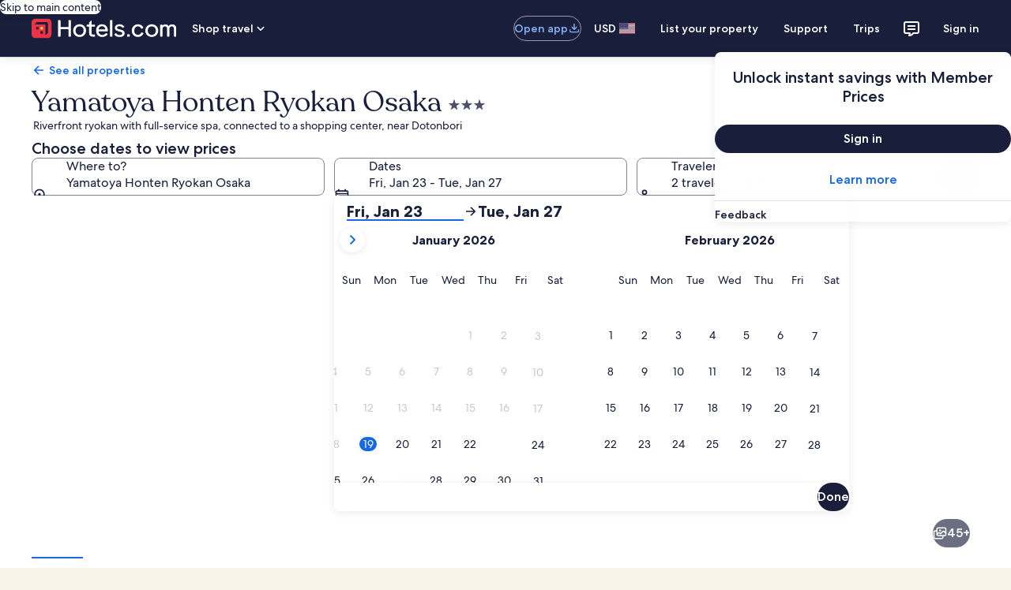

--- FILE ---
content_type: application/javascript
request_url: https://www.hotels.com/AUNc_7/uu7I/m/X/mvDM6vpUb8di/aNLupttzbarV8G/RwZjAQ/RU1PUF/UOWmIB
body_size: 170310
content:
(function(){if(typeof Array.prototype.entries!=='function'){Object.defineProperty(Array.prototype,'entries',{value:function(){var index=0;const array=this;return {next:function(){if(index<array.length){return {value:[index,array[index++]],done:false};}else{return {done:true};}},[Symbol.iterator]:function(){return this;}};},writable:true,configurable:true});}}());(function(){sj();d9z();q4z();var nB=function(){return ["]!O}","P.5!O[R",",##/_E>","tB&7\n","03.G\b\\","\bI79N\v.)UU*","(","w0(L_15#;>Z>&X5%V]YP=9_15#;>A*\'i","}$_[%T;D\x3f(1/2TS\"5\'","\v32KH","))8eV/\b(!QIVGjS/N41\r,!iN&=","qNE8t&_3.","N&X+)","+U\nkT","+=+V^(&(.\rNA/\x40;D(\f","\'<2!E","NU0P","J=\f>9>HN","NC=\x40!h.2","qCR5V$r<1(8UE/ ","InE{oQ%rY`:qi*U","=!%)N[N4B\'J=","PD9`","2A_","8%","eQ3 1%P$ZY\x07.B9]=",",&(5/V[N\x009l/","!RC[8L","IS.","NN\x3f:a _,","Z9`\'Y","N02\t/","3V]C","C\x40","(M{E\x3fH","=+","JY>O,I\b)\t##","4","V\b","*L,4\"%.","\n\"3MYRS=D7/","%TAC<5N Y3/9)ST\n&7/Q","\b59\b]\x403b\b\x407J>\b{}}\"\x3f\x40\bgnv8Q+Z\t\v\tr_=0-0s8Cs\tb9|s%+kt\'23-0sCv;\tv9|\f+k\'0-0s8Cr;\tb9|!%+kt\'3-0p,Cv;\tk9|\f+kp\'0-0s8CvF\tb9|%+kt\'2#-+ZCv;\tf9|%\f+k\'0-\v0s8CsF\tb9%+kt\'2#-0s0Cv;\tj9|\f+kp\'0-0s8Cu\tb9%+kt\'3d-0p<Cv;\tg9|%\f+k\'0-\r0s8Cv;\tb\"U=%\n+kt\'3-0p(Cv;\ta9|%\f+kF\'0-\b0s8Ct;\tb9|j%\x00+kt\'2d-0sCv;\tg9|\f+hp\'0-0s8Cq\tb9%+kt\'0#-0s,Cv;\ts9|X\f0BR\'0-0s8Cr;\tb9|1%+kt\'7#-0sCv;\t`9|\f+k`\'0-\n0s8CsF\tb9%+kt\'2#-0s(Cv;\tl9|X\f+kx\'0-0s8CrF\tb9\v%+kt\'43-+ZCv;\t`9|%\f+k`\'0-0s8Cu\tb9|=%\b+kt\'2#-0s<Cv;\ti9|X\f+hd\'0-0s8Cs\tb9|%+kt\'73-0sCv;\to9|\f+hV\'0-0s8Cs\tb\"U=$\x07\v*kv\b\'`\f1k)ld;Hc9%\f3~92f+*(c:n^\tb5*|!xD\f$aJ\r0s:Murzf\r97={}\x409E:nvA\rQh79\x009Mv(\"59HYv2$h\bl\v\\r\f*kv\b9\t+invJ0=9&b_+:\rc>nv7b\bC3>{v\b\r7c1^y`\b^l;%\t\v\fK^\'0\v7c1d\f\bl9\'={}dL!dq\x07S\bl3\\r\f0Mt;024CnG!h\bl=\\r\f*kv\b\"8\fc!\\m\'iM-j\x3f !\fW}9)\'c:ke/\x40J;:;q\\\n09t1s:ln/{\bL399Ms\x0009\v[_v1R\x07\\39Mp;024nvQZ/{v>3-1s:lm.zZ9/\x07K\\\n0\x3f25sU7dv1`3L39=~]{0!c4_F!`-%!\foq2\x3f>rE:gV(a*C9<)\f{r\n07c:kZ;7b\bF\nL,\x3f\t={a\t<2/%wnuB0Yu6!~v\t00\x00U:nv1j39%]{054\bU:lv1b\vx79&9Mus","6","UKC","`7)/","D=W,","3#/O","3\fg.G\fgV8O,_vD\x3f\'=.NR/Or#&3_G%~","N_9%","*-/>/mV $+","6_C*:7","L\'\x407\r/\v\'\"-_","{",":Y*2\t#+\"","; ","+\n(3A_R","3%\x3f_G\x3f","4))Q","C(","Y7\r\x3f/>",":\"(NV\'2=\"","5:!:C","\v_>S-","\")E[","\b_[(","+Jf","5SP#\x3f5%","+\x00E","99)SG=\x00>PBr.L;^",";:VB.","o","()L^(5+G\t","!)LC[\tL*","+\x3f(_q\'3\f","885N^&&9U\tFP(","","$4)\x40J","43V",",","u3A","++=","/JOM*B<.","9","/O(^,/=#\x3fUY- ","\"5WR83\"","","#%DZ[","h7#2K\rJE//\x40;D(\f\b\x3f#8","FYg$F%9\f5","G,[198$>TC*;)","\t","$5","IB0u,_+3\x00$(N","","$,-SP*=\n%PFD5L\'^","G$H","[[\x3f:7",",C-9+/7_","hX;O,\r\f0j7OP\"r..$Ge2G,_=\n","8%/H^% ","##}KX!,L(^6=Y|==Ym\x071+c\t]V\t","8\v<$5_\b<\f\".V[kR.Z9Y12N\x07\"\x3fO[.","I=5\r/\x00>WX9\b",")N}R8F;","g","O\t|\\xJni",":9","*>N\":=)4P_N&=O<H+","3V]C$5N,^,1",",\v<!","rZ*g","\x3f\x07>4","4\v$2GAt2U(^"," 3/V_R","`>f1lX\v$()[[k!>\r )L[lX(B C=\n",";2,",">>N","9_C*","p,_.\x3f\v\")QR92=3!KJE",":YT.&","),7Vg#<\f(-","j,","9\b,\v$)R^\'","9!","(.0","\x3f>\\E.:","SD","\x00/9","(B;J=\f","","E7\v(\x00+ >","T5z","\x3f","2G\bJC","p\r=(5\x00","h\v[T+2B=D.|\r%)>g6","$23","\fF\x40","d=Q,}72j)U\x408 X,W^","WR=","=S[.!3\f/",":Y!9","#/ABR(n&I=","Z,","-%9:","4K","+={o","&:\x00\f}JU;|;H69/\x3fSY-","^",",O<J1/:/>/","</,7j[*\b7\no4ORpB|o [=;3\x00$(8N3+%F[[;\x00CxPo\\g/2N","","%9","D\fK","/W:","*/X2\\{\x3fB%A!9*#!:X[.","5L[^2","WG.W:","T/]p","","\\","W\b[XU,C,","m({","1","d\x3f; ","\x07Z$>D<\f4Tjzm\rG3X","L[9M=u","^8%;\"/Wv(J\x3fH","*2\n% o~","_",";!\v","#L.\x00+/7_S","L(\n#V^,&","B69:\x3f>ID","UAS+p*B(8\")","\n=\"c6kR9\x40=","\r\'0%\x40]^9Q^;\n5>=T","\x40,D4","fY(B%A\f\n5\t-()","&","7","/n(C1\b)+92UY74LM[8","k, ","\vw","C(\v","D,Y","3\b,","6/","0\f(pbt","9B+\f>,","\nEh\t.jw2Ar\v3rl_f#g","25D\x00C,","I=(","&X,.9#)/R","G+\n:","\n<(-CAe-V,^,","3\b7\rK\x40E&9Q:D7","_=5>()jE$=(,jAS9Q","(!4X","\x00&,rNN.H*\v5$m\vVB,<","D;","kp","4.=:\b|};2\r","A\t\x40DQ J1%!:NR/","R-73)T{N\x009",":7\n>","c Y=\n=%\x3f","G\'5)3nAP4","\x3fK(_8\v\v9"];};var RP=function(lB,Q4){return lB!=Q4;};function sj(){l6=function(){};if(typeof window!==''+[][[]]){AO=window;}else if(typeof global!==[]+[][[]]){AO=global;}else{AO=this;}}var dr=function hn(hh,qE){'use strict';var cA=hn;switch(hh){case Xj:{zr.push(lh);throw new (AO[GE()[El(wn)].apply(null,[sW,g4,kn])])(PA()[Rg(BP)](fw,Nc,HE,ND,EI));}break;case QO:{var WP=qE[XK];zr.push(AR);var KI=FP()[YA(z2)].apply(null,[lR,Dc]);var hB=FP()[YA(z2)](lR,Dc);var RW=new (AO[PA()[Rg(DR)].call(null,wE,dE,CA,tq,YW(YW({})))])(new (AO[PA()[Rg(DR)](wE,dE,wI,tq,Gh)])(vR()[fr(pn)](HE,bq,Tc,Gh,lq,sW)));try{var fR=zr.length;var hP=YW(JK);if(YW(YW(AO[x2(typeof E4()[s7(Zr)],lE('',[][[]]))?E4()[s7(qB)].apply(null,[YP,YW([]),VD,Fq]):E4()[s7(Pq)](IB,tq,tq,Mn)][nW()[Ar(dP)](ZP,wE,AD,x4)]))&&YW(YW(AO[E4()[s7(Pq)](IB,k2,Gh,Mn)][nW()[Ar(dP)](ZP,wE,AD,tq)][E4()[s7(vc)].apply(null,[HM,Rn,zl,BD])]))){var Xg=AO[nW()[Ar(dP)](ZP,wE,AD,DR)][E4()[s7(vc)](HM,qc,YW(YW(dP)),BD)](AO[GE()[El(lW)](Ih,IW,rc)][xw(typeof zA()[Eh(lP)],lE('',[][[]]))?zA()[Eh(Rn)].call(null,cP,DI):zA()[Eh(bP)](Sl,mP)],GE()[El(rB)](EP,Rh,GP));if(Xg){KI=RW[GE()[El(Kh)].call(null,YW(dP),rr,gq)](Xg[zA()[Eh(U2)](IA,TA)][GE()[El(rl)](W4,z2,zn)]());}}hB=xw(AO[x2(typeof E4()[s7(Hq)],'undefined')?E4()[s7(qB)](fg,DR,k2,fq):E4()[s7(Pq)].apply(null,[IB,YW(YW(dP)),YW(YW([])),Mn])],WP);}catch(g2){zr.splice(In(fR,RB),Infinity,AR);KI=E4()[s7(O4)](Ac,bP,k2,q4);hB=x2(typeof E4()[s7(nR)],'undefined')?E4()[s7(qB)](tW,EP,bP,tA):E4()[s7(O4)].apply(null,[Ac,zI,gh,q4]);}var sq=lE(KI,Jq(hB,RB))[GE()[El(rl)].apply(null,[fh,z2,zn])]();var Cc;return zr.pop(),Cc=sq,Cc;}break;case Kz:{var tw=qE[XK];zr.push(Zl);var Sw=zA()[Eh(wh)](QP,O4);var Lh=zA()[Eh(wh)](QP,O4);var kE=FP()[YA(RI)].call(null,En,ED);var CR=[];try{var K4=zr.length;var KD=YW({});try{Sw=tw[GE()[El(DI)](lq,qq,YE)];}catch(OP){zr.splice(In(K4,RB),Infinity,Zl);if(OP[xw(typeof GE()[El(Wg)],lE('',[][[]]))?GE()[El(qP)](YW({}),rW,Ow):GE()[El(wE)](YW([]),A4,wB)][FP()[YA(XR)](nl,cq)](kE)){Sw=zA()[Eh(IE)].apply(null,[LW,Tn]);}}var bn=AO[E4()[s7(x4)](Fn,mh,wn,Gl)][E4()[s7(dh)](nE,C4,tq,SB)](pr(AO[E4()[s7(x4)].call(null,Fn,YW(dP),CA,Gl)][zA()[Eh(rl)].apply(null,[QB,HE])](),DD))[GE()[El(rl)].call(null,q4,z2,NR)]();tw[x2(typeof GE()[El(UD)],lE([],[][[]]))?GE()[El(wE)](mh,FA,jq):GE()[El(DI)](YW(YW({})),qq,YE)]=bn;Lh=xw(tw[x2(typeof GE()[El(dP)],lE('',[][[]]))?GE()[El(wE)].call(null,YW(YW({})),Bl,Gl):GE()[El(DI)].apply(null,[YW([]),qq,YE])],bn);CR=[nq(sU,[zA()[Eh(U2)](cc,TA),Sw]),nq(sU,[zA()[Eh(x4)](EW,xq),gn(Lh,RB)[x2(typeof GE()[El(s2)],lE('',[][[]]))?GE()[El(wE)].call(null,YW(YW(RB)),WW,zw):GE()[El(rl)](YW(YW({})),z2,NR)]()])];var Y4;return zr.pop(),Y4=CR,Y4;}catch(TR){zr.splice(In(K4,RB),Infinity,Zl);CR=[nq(sU,[zA()[Eh(U2)].apply(null,[cc,TA]),Sw]),nq(sU,[zA()[Eh(x4)](EW,xq),Lh])];}var Uh;return zr.pop(),Uh=CR,Uh;}break;case cM:{var PE=qE[XK];zr.push(lW);if(xw(typeof AO[GE()[El(CA)](YW(YW({})),vP,sl)],E4()[s7(DR)](AR,tQ,YW(RB),tq))&&RP(PE[AO[GE()[El(CA)](hN,vP,sl)][A1()[kb(DR)].apply(null,[Pq,MG,J1,q4])]],null)||RP(PE[zA()[Eh(Rb)].apply(null,[jL,t5])],null)){var V0;return V0=AO[FP()[YA(lq)].apply(null,[Ig,Wd])][vR()[fr(lb)](pn,Tb,CN,Rn,bP,Tf)](PE),zr.pop(),V0;}zr.pop();}break;case vZ:{zr.push(gb);if(AO[E4()[s7(Pq)].apply(null,[Xl,rG,rG,Mn])][GE()[El(lW)](Rn,IW,F2)]){if(AO[nW()[Ar(dP)].apply(null,[ZP,wE,AS,k2])][E4()[s7(vc)](Ql,xf,zI,BD)](AO[E4()[s7(Pq)](Xl,U2,fd,Mn)][GE()[El(lW)].apply(null,[YW(YW(RB)),IW,F2])][zA()[Eh(Rn)](UA,DI)],E4()[s7(Wd)].call(null,t4,SB,YW(YW(RB)),PH))){var UG;return UG=GE()[El(Pq)](DR,Wg,AI),zr.pop(),UG;}var dL;return dL=E4()[s7(O4)].call(null,bB,YW([]),zI,q4),zr.pop(),dL;}var GL;return GL=xw(typeof FP()[YA(Wd)],lE([],[][[]]))?FP()[YA(z2)].apply(null,[Fh,Dc]):FP()[YA(RB)].apply(null,[DX,S5]),zr.pop(),GL;}break;case ZM:{var vf=qE[XK];zr.push(MN);var XN=vf[x2(typeof PA()[Rg(wh)],lE(zA()[Eh(wh)].apply(null,[Q1,O4]),[][[]]))?PA()[Rg(bP)](Tv,Ev,M1,dN,wh):PA()[Rg(CA)].call(null,lq,DG,RB,ZP,EI)][GE()[El(Wd)](YW(RB),Sv,zH)];if(XN){var RH=XN[GE()[El(rl)].call(null,ED,z2,EU)]();var wQ;return zr.pop(),wQ=RH,wQ;}else{var Iv;return Iv=FP()[YA(z2)].call(null,K1,Dc),zr.pop(),Iv;}zr.pop();}break;case LZ:{zr.push(jq);var Qb=FP()[YA(z2)](cp,Dc);try{var pS=zr.length;var It=YW([]);if(AO[PA()[Rg(CA)].call(null,lq,n3,z2,ZP,lq)]&&AO[PA()[Rg(CA)].apply(null,[lq,n3,pn,ZP,EX])][FP()[YA(xq)](ld,bL)]&&AO[PA()[Rg(CA)](lq,n3,W4,ZP,lP)][xw(typeof FP()[YA(M1)],'undefined')?FP()[YA(xq)](ld,bL):FP()[YA(RB)](CA,Ff)][Hb()[AL(hN)](bP,jS,dP,EQ,k2)]){var SL=AO[PA()[Rg(CA)](lq,n3,S3,ZP,YW(RB))][FP()[YA(xq)](ld,bL)][Hb()[AL(hN)].call(null,bP,jS,dP,vP,zl)][xw(typeof GE()[El(g5)],lE([],[][[]]))?GE()[El(rl)](YW(YW([])),z2,m4):GE()[El(wE)].call(null,YW(YW(RB)),st,jN)]();var rf;return zr.pop(),rf=SL,rf;}else{var YS;return zr.pop(),YS=Qb,YS;}}catch(Xp){zr.splice(In(pS,RB),Infinity,jq);var C0;return zr.pop(),C0=Qb,C0;}zr.pop();}break;case k8:{zr.push(l1);var ES=AO[nW()[Ar(dP)](ZP,wE,kt,Ih)][GE()[El(K0)].apply(null,[DR,ms,z4])]?AO[xw(typeof nW()[Ar(bP)],'undefined')?nW()[Ar(dP)](ZP,wE,kt,VD):nW()[Ar(RB)].apply(null,[j0,Bs,bI,M1])][MH()[sX(CA)](xt,YW(YW({})),Rn,RB,hN,w0)](AO[nW()[Ar(dP)](ZP,wE,kt,Rb)][x2(typeof GE()[El(zI)],lE([],[][[]]))?GE()[El(wE)](Od,hN,A5):GE()[El(K0)].apply(null,[YW(YW(dP)),ms,z4])](AO[PA()[Rg(CA)](lq,j0,hN,ZP,AX)]))[A1()[kb(Ih)](Rn,SB,FX,Uv)](Hb()[AL(wn)](RB,xb,vc,VD,dh)):xw(typeof zA()[Eh(x4)],lE('',[][[]]))?zA()[Eh(wh)](xP,O4):zA()[Eh(bP)](rv,w1);var Ob;return zr.pop(),Ob=ES,Ob;}break;case pY:{var Op;zr.push(pN);return Op=YW(ZX(zA()[Eh(Rn)](N4,DI),AO[E4()[s7(Pq)](xP,Tf,YW({}),Mn)][Hb()[AL(U2)](wE,U0,mN,Tf,cb)][Hb()[AL(pn)].apply(null,[Ih,jG,Pp,sW,YW([])])][E4()[s7(IE)](Jr,q4,rl,Y0)])||ZX(zA()[Eh(Rn)](N4,DI),AO[E4()[s7(Pq)](xP,kL,k2,Mn)][Hb()[AL(U2)](wE,U0,mN,q5,YW({}))][Hb()[AL(pn)].apply(null,[Ih,jG,Pp,tQ,Sv])][MH()[sX(lb)](lf,YW(YW([])),Ih,q4,g5,U0)])),zr.pop(),Op;}break;case T9:{zr.push(qH);var MX=FP()[YA(z2)](YE,Dc);try{var Y5=zr.length;var tN=YW(JK);if(AO[PA()[Rg(CA)](lq,Vg,tq,ZP,zI)][FP()[YA(gH)](PP,Gh)]&&AO[PA()[Rg(CA)](lq,Vg,z2,ZP,ED)][FP()[YA(gH)](PP,Gh)][dP]){var Zf=x2(AO[PA()[Rg(CA)](lq,Vg,z2,ZP,gh)][FP()[YA(gH)](PP,Gh)][xw(typeof E4()[s7(KL)],lE([],[][[]]))?E4()[s7(sS)](QE,bq,BP,xG):E4()[s7(qB)].call(null,UQ,zI,C4,tS)](hf[R0]),AO[PA()[Rg(CA)].apply(null,[lq,Vg,lb,ZP,dP])][x2(typeof FP()[YA(M1)],lE([],[][[]]))?FP()[YA(RB)](SI,ZL):FP()[YA(gH)](PP,Gh)][dP]);var qL=Zf?GE()[El(Pq)].call(null,Xf,Wg,j4):zA()[Eh(DR)].apply(null,[Qn,Rh]);var XG;return zr.pop(),XG=qL,XG;}else{var P1;return zr.pop(),P1=MX,P1;}}catch(Cs){zr.splice(In(Y5,RB),Infinity,qH);var AG;return zr.pop(),AG=MX,AG;}zr.pop();}break;case LY:{var Ld=qE[XK];var Ft=qE[JK];zr.push(Vt);if(Yv(Ft,null)||tG(Ft,Ld[FP()[YA(dP)](Cr,PH)]))Ft=Ld[FP()[YA(dP)].call(null,Cr,PH)];for(var ds=hf[wE],mt=new (AO[FP()[YA(lq)](l2,Wd)])(Ft);g1(ds,Ft);ds++)mt[ds]=Ld[ds];var x0;return zr.pop(),x0=mt,x0;}break;case XK:{var UH=qE[XK];zr.push(IX);var Id;return Id=YW(YW(UH[PA()[Rg(CA)](lq,Bf,Wg,ZP,Sv)]))&&YW(YW(UH[PA()[Rg(CA)].call(null,lq,Bf,k2,ZP,EQ)][x2(typeof FP()[YA(wn)],'undefined')?FP()[YA(RB)].call(null,np,q0):FP()[YA(gH)](Ql,Gh)]))&&UH[PA()[Rg(CA)](lq,Bf,qf,ZP,YW(YW(dP)))][FP()[YA(gH)](Ql,Gh)][dP]&&x2(UH[PA()[Rg(CA)].apply(null,[lq,Bf,R0,ZP,SB])][FP()[YA(gH)](Ql,Gh)][dP][GE()[El(rl)](YW(RB),z2,Sg)](),GE()[El(XR)].call(null,AX,qf,X2))?GE()[El(Pq)].call(null,Rv,Wg,bc):zA()[Eh(DR)].apply(null,[RY,Rh]),zr.pop(),Id;}break;case lK:{zr.push(Mv);try{var E1=zr.length;var J0=YW(YW(XK));var U3=dP;var Ef=AO[nW()[Ar(dP)](ZP,wE,sG,q5)][E4()[s7(vc)].call(null,VI,R0,k3,BD)](AO[FP()[YA(Uf)].apply(null,[jg,xq])][zA()[Eh(Rn)].apply(null,[wR,DI])],E4()[s7(Mp)](ng,YW(YW(RB)),YW(YW([])),fh));if(Ef){U3++;YW(YW(Ef[zA()[Eh(U2)].call(null,SP,TA)]))&&tG(Ef[zA()[Eh(U2)].apply(null,[SP,TA])][GE()[El(rl)].call(null,qf,z2,ZA)]()[A1()[kb(hN)](Ih,EP,hv,EH)](zA()[Eh(rB)](c2,ms)),PQ(RB))&&U3++;}var Js=U3[xw(typeof GE()[El(HE)],lE([],[][[]]))?GE()[El(rl)](YW(YW(dP)),z2,ZA):GE()[El(wE)](C4,CG,Mn)]();var FQ;return zr.pop(),FQ=Js,FQ;}catch(K5){zr.splice(In(E1,RB),Infinity,Mv);var W5;return W5=FP()[YA(z2)](KR,Dc),zr.pop(),W5;}zr.pop();}break;case X6:{zr.push(BH);var m5=xw(typeof FP()[YA(Rv)],'undefined')?FP()[YA(z2)].apply(null,[Pt,Dc]):FP()[YA(RB)](YL,lb);try{var Rs=zr.length;var j1=YW(YW(XK));if(AO[PA()[Rg(CA)](lq,j5,Tf,ZP,EP)][FP()[YA(gH)].call(null,qg,Gh)]&&AO[PA()[Rg(CA)](lq,j5,xt,ZP,YW(YW({})))][FP()[YA(gH)](qg,Gh)][hf[wE]]&&AO[PA()[Rg(CA)](lq,j5,lQ,ZP,lG)][x2(typeof FP()[YA(UL)],lE([],[][[]]))?FP()[YA(RB)].call(null,EL,PH):FP()[YA(gH)].call(null,qg,Gh)][l6[FP()[YA(tQ)](z3,UD)]()][dP]&&AO[PA()[Rg(CA)](lq,j5,EX,ZP,YW(YW(RB)))][x2(typeof FP()[YA(rL)],lE([],[][[]]))?FP()[YA(RB)](K0,QX):FP()[YA(gH)].call(null,qg,Gh)][dP][dP][zA()[Eh(RI)](Ng,EI)]){var mp=x2(AO[PA()[Rg(CA)].call(null,lq,j5,wh,ZP,SB)][FP()[YA(gH)](qg,Gh)][dP][dP][zA()[Eh(RI)].call(null,Ng,EI)],AO[PA()[Rg(CA)](lq,j5,HE,ZP,AX)][FP()[YA(gH)].call(null,qg,Gh)][dP]);var FN=mp?x2(typeof GE()[El(xt)],lE('',[][[]]))?GE()[El(wE)].apply(null,[UD,XX,Qf]):GE()[El(Pq)](YW(YW({})),Wg,At):zA()[Eh(DR)](ZQ,Rh);var js;return zr.pop(),js=FN,js;}else{var GH;return zr.pop(),GH=m5,GH;}}catch(jd){zr.splice(In(Rs,RB),Infinity,BH);var E5;return zr.pop(),E5=m5,E5;}zr.pop();}break;case kU:{var Pf=qE[XK];zr.push(Ds);var HL=FP()[YA(Kh)].apply(null,[HG,zd]);var nt=FP()[YA(Kh)](HG,zd);if(Pf[E4()[s7(Ih)](RQ,S1,YW(RB),EQ)]){var sI=Pf[E4()[s7(Ih)](RQ,Tf,nG,EQ)][GE()[El(P0)](YW(YW(RB)),Gh,PW)](E4()[s7(cb)](XW,Wg,lb,Ct));var qs=sI[A1()[kb(kL)].call(null,DR,HE,H5,gv)](MH()[sX(U2)].call(null,bL,YW(YW({})),x4,xt,UD,TA));if(qs){var Mb=qs[GE()[El(vc)](M1,QH,wN)](zA()[Eh(Hp)](Fs,D1));if(Mb){HL=qs[zA()[Eh(KL)].call(null,JP,RB)](Mb[xw(typeof FP()[YA(EX)],'undefined')?FP()[YA(Lv)].apply(null,[As,QH]):FP()[YA(RB)].call(null,WH,tS)]);nt=qs[zA()[Eh(KL)](JP,RB)](Mb[x2(typeof E4()[s7(O4)],lE([],[][[]]))?E4()[s7(qB)].apply(null,[lX,Rb,k2,rB]):E4()[s7(qt)].call(null,Fb,MG,UD,CG)]);}}}var A3;return A3=nq(sU,[x2(typeof GE()[El(Gl)],'undefined')?GE()[El(wE)](qt,Xt,Cp):GE()[El(sS)].call(null,fd,L3,Jd),HL,GE()[El(Mp)](Tf,Uf,ZL),nt]),zr.pop(),A3;}break;case UK:{zr.push(Pv);try{var xX=zr.length;var hS=YW(YW(XK));var xL=new (AO[xw(typeof E4()[s7(Ih)],lE([],[][[]]))?E4()[s7(Pq)].apply(null,[tS,qP,YW(YW([])),Mn]):E4()[s7(qB)].call(null,E0,RB,wn,Cf)][x2(typeof Hb()[AL(dP)],lE([],[][[]]))?Hb()[AL(zI)].call(null,wv,IH,g4,wI,CA):Hb()[AL(U2)].apply(null,[wE,ZQ,mN,ED,EQ])][Hb()[AL(pn)](Ih,V3,Pp,EQ,EP)][E4()[s7(IE)](ks,Gt,x4,Y0)])();var gN=new (AO[x2(typeof E4()[s7(RB)],'undefined')?E4()[s7(qB)].apply(null,[z0,qP,mh,Wp]):E4()[s7(Pq)](tS,Xf,S1,Mn)][xw(typeof Hb()[AL(Pq)],lE(zA()[Eh(wh)].apply(null,[mf,O4]),[][[]]))?Hb()[AL(U2)](wE,ZQ,mN,wE,U2):Hb()[AL(zI)].apply(null,[D5,AN,Hv,k2,YW(YW([]))])][Hb()[AL(pn)](Ih,V3,Pp,Rn,qf)][xw(typeof MH()[sX(kL)],'undefined')?MH()[sX(lb)](lf,Wg,Ih,SB,g5,ZQ):MH()[sX(xt)](cp,EX,Nd,pn,vL,F5)])();var Yb;return zr.pop(),Yb=YW([]),Yb;}catch(zN){zr.splice(In(xX,RB),Infinity,Pv);var rt;return rt=x2(zN[GE()[El(q4)].call(null,gH,BD,UI)][A1()[kb(Rn)].apply(null,[Rn,x4,DX,qt])],GE()[El(wn)](nG,g4,CL)),zr.pop(),rt;}zr.pop();}break;case vj:{zr.push(ss);if(YW(AO[x2(typeof E4()[s7(qP)],lE('',[][[]]))?E4()[s7(qB)].call(null,L3,xf,YW(YW(RB)),tt):E4()[s7(Pq)].apply(null,[Bc,YW(dP),UD,Mn])][zA()[Eh(DI)].apply(null,[fW,r0])])){var Vp=x2(typeof AO[E4()[s7(Pq)].apply(null,[Bc,Ib,HX,Mn])][E4()[s7(RI)](Lq,Bl,gH,Ds)],E4()[s7(DR)](QP,Gt,S3,tq))?GE()[El(Pq)](Rv,Wg,Ph):E4()[s7(O4)].apply(null,[Bh,qP,dh,q4]);var Kd;return zr.pop(),Kd=Vp,Kd;}var LS;return LS=FP()[YA(z2)].apply(null,[gP,Dc]),zr.pop(),LS;}break;case LV:{zr.push(lS);var fb=FP()[YA(z2)](HG,Dc);if(AO[PA()[Rg(CA)](lq,fs,Gl,ZP,q4)]&&AO[PA()[Rg(CA)](lq,fs,hG,ZP,YW(YW(RB)))][FP()[YA(gH)](Tl,Gh)]&&AO[PA()[Rg(CA)].call(null,lq,fs,z2,ZP,CA)][FP()[YA(gH)](Tl,Gh)][zA()[Eh(XR)](G3,rW)]){var AH=AO[PA()[Rg(CA)].apply(null,[lq,fs,nG,ZP,Rn])][x2(typeof FP()[YA(gh)],'undefined')?FP()[YA(RB)].call(null,VD,ZN):FP()[YA(gH)].apply(null,[Tl,Gh])][zA()[Eh(XR)].call(null,G3,rW)];try{var Pd=zr.length;var hL=YW(YW(XK));var s3=AO[E4()[s7(x4)](dA,vP,YW([]),Gl)][E4()[s7(dh)].apply(null,[vg,x4,EI,SB])](pr(AO[E4()[s7(x4)](dA,q4,wE,Gl)][xw(typeof zA()[Eh(vP)],lE('',[][[]]))?zA()[Eh(rl)].apply(null,[n0,HE]):zA()[Eh(bP)].call(null,rX,I3)](),DD))[GE()[El(rl)](BP,z2,gE)]();AO[PA()[Rg(CA)].call(null,lq,fs,QL,ZP,dP)][FP()[YA(gH)].call(null,Tl,Gh)][zA()[Eh(XR)].call(null,G3,rW)]=s3;var Q5=x2(AO[PA()[Rg(CA)](lq,fs,hG,ZP,YW(RB))][x2(typeof FP()[YA(dP)],'undefined')?FP()[YA(RB)].apply(null,[gL,dS]):FP()[YA(gH)](Tl,Gh)][xw(typeof zA()[Eh(rG)],'undefined')?zA()[Eh(XR)](G3,rW):zA()[Eh(bP)].call(null,H1,Ss)],s3);var Kv=Q5?GE()[El(Pq)].apply(null,[BP,Wg,Sq]):x2(typeof zA()[Eh(HX)],'undefined')?zA()[Eh(bP)](w0,Yt):zA()[Eh(DR)](pb,Rh);AO[PA()[Rg(CA)](lq,fs,Rn,ZP,q4)][FP()[YA(gH)].apply(null,[Tl,Gh])][zA()[Eh(XR)](G3,rW)]=AH;var Us;return zr.pop(),Us=Kv,Us;}catch(nv){zr.splice(In(Pd,RB),Infinity,lS);if(xw(AO[xw(typeof PA()[Rg(wn)],'undefined')?PA()[Rg(CA)](lq,fs,PH,ZP,hN):PA()[Rg(bP)](YN,Ub,vP,nG,hG)][x2(typeof FP()[YA(KL)],lE([],[][[]]))?FP()[YA(RB)](bQ,IN):FP()[YA(gH)].call(null,Tl,Gh)][xw(typeof zA()[Eh(DR)],lE([],[][[]]))?zA()[Eh(XR)].call(null,G3,rW):zA()[Eh(bP)](DI,RL)],AH)){AO[PA()[Rg(CA)](lq,fs,lP,ZP,zl)][FP()[YA(gH)](Tl,Gh)][zA()[Eh(XR)](G3,rW)]=AH;}var TH;return zr.pop(),TH=fb,TH;}}else{var SN;return zr.pop(),SN=fb,SN;}zr.pop();}break;}};var qp=function(){return hp.apply(this,[z7,arguments]);};var GX=function(){return Up.apply(this,[JK,arguments]);};var gd=function ws(x1,tI){'use strict';var NG=ws;switch(x1){case F9:{var bf=tI[XK];var Y3;zr.push(XS);return Y3=bf&&Yv(FP()[YA(wn)](ss,vc),typeof AO[x2(typeof GE()[El(EQ)],'undefined')?GE()[El(wE)].call(null,YW(YW({})),Y1,vL):GE()[El(CA)].apply(null,[qc,vP,Pt])])&&x2(bf[GE()[El(q4)](YW(YW([])),BD,dc)],AO[GE()[El(CA)].call(null,YW({}),vP,Pt)])&&xw(bf,AO[GE()[El(CA)].apply(null,[L3,vP,Pt])][zA()[Eh(Rn)](mD,DI)])?A1()[kb(lq)](wE,bP,fv,tq):typeof bf,zr.pop(),Y3;}break;case AV:{var zf=tI[XK];return typeof zf;}break;case Xj:{var hb=tI[XK];var mG=tI[JK];var Eb=tI[Xj];zr.push(YG);hb[mG]=Eb[xw(typeof zA()[Eh(BP)],'undefined')?zA()[Eh(BP)](Ng,Gh):zA()[Eh(bP)](Vv,Pb)];zr.pop();}break;case SO:{var KG=tI[XK];var DH=tI[JK];var gQ=tI[Xj];return KG[DH]=gQ;}break;case mM:{var FL=tI[XK];var rd=tI[JK];var rb=tI[Xj];zr.push(j0);try{var B5=zr.length;var KN=YW([]);var Xs;return Xs=nq(sU,[FP()[YA(EQ)].apply(null,[Fc,P5]),FP()[YA(nG)](dW,Sv),vR()[fr(Ih)](mh,Ev,nH,bP,R0,YW(dP)),FL.call(rd,rb)]),zr.pop(),Xs;}catch(wS){zr.splice(In(B5,RB),Infinity,j0);var fH;return fH=nq(sU,[FP()[YA(EQ)].apply(null,[Fc,P5]),zA()[Eh(L3)](FE,Tf),vR()[fr(Ih)](Rn,Ev,nH,bP,BP,YW([])),wS]),zr.pop(),fH;}zr.pop();}break;case tJ:{return this;}break;case DC:{var Xv=tI[XK];var kQ;zr.push(RX);return kQ=nq(sU,[FP()[YA(hG)].apply(null,[fl,rH]),Xv]),zr.pop(),kQ;}break;case PJ:{return this;}break;case LV:{return this;}break;case x9:{zr.push(rs);var Td;return Td=E4()[s7(M1)](qq,C4,YW(YW({})),U2),zr.pop(),Td;}break;case xj:{var Gs=tI[XK];zr.push(bH);var jH=AO[xw(typeof nW()[Ar(Ih)],lE(zA()[Eh(wh)].call(null,c0,O4),[][[]]))?nW()[Ar(dP)].apply(null,[ZP,wE,Hf,BP]):nW()[Ar(RB)](nd,Ls,k0,bP)](Gs);var NL=[];for(var hs in jH)NL[GE()[El(Rn)].call(null,PH,SQ,rN)](hs);NL[E4()[s7(k2)](JX,L3,rr,CA)]();var cS;return cS=function VQ(){zr.push(Tb);for(;NL[FP()[YA(dP)](H1,PH)];){var If=NL[GE()[El(Ib)](O4,Lb,nP)]();if(ZX(If,jH)){var Af;return VQ[zA()[Eh(BP)](fD,Gh)]=If,VQ[GE()[El(HE)](EI,Vs,m3)]=YW(RB),zr.pop(),Af=VQ,Af;}}VQ[x2(typeof GE()[El(U2)],lE('',[][[]]))?GE()[El(wE)](lP,GP,bd):GE()[El(HE)](MG,Vs,m3)]=YW(dP);var qQ;return zr.pop(),qQ=VQ,qQ;},zr.pop(),cS;}break;case JK:{zr.push(QB);this[GE()[El(HE)].call(null,g5,Vs,NQ)]=YW(dP);var vt=this[FP()[YA(QL)](jD,D0)][dP][MH()[sX(DR)](Qv,YW(RB),DR,lb,rL,Mv)];if(x2(zA()[Eh(L3)](xP,Tf),vt[xw(typeof FP()[YA(hN)],lE([],[][[]]))?FP()[YA(EQ)](KP,P5):FP()[YA(RB)](qP,Cb)]))throw vt[vR()[fr(Ih)](EP,Ev,zH,bP,Gh,YW(YW([])))];var b3;return b3=this[FP()[YA(g5)].call(null,CD,ms)],zr.pop(),b3;}break;case Pj:{var fS=tI[XK];var SS;zr.push(p5);return SS=fS&&Yv(FP()[YA(wn)].call(null,W3,vc),typeof AO[GE()[El(CA)](zI,vP,HA)])&&x2(fS[xw(typeof GE()[El(qB)],lE([],[][[]]))?GE()[El(q4)](kL,BD,W2):GE()[El(wE)].call(null,z2,Tf,zd)],AO[GE()[El(CA)](gh,vP,HA)])&&xw(fS,AO[GE()[El(CA)](k3,vP,HA)][zA()[Eh(Rn)](Mc,DI)])?A1()[kb(lq)](wE,C4,qH,tq):typeof fS,zr.pop(),SS;}break;case Iz:{var gX=tI[XK];return typeof gX;}break;case M9:{var tL=tI[XK];var P3;zr.push(Dv);return P3=tL&&Yv(FP()[YA(wn)].call(null,q3,vc),typeof AO[GE()[El(CA)](HE,vP,Zd)])&&x2(tL[x2(typeof GE()[El(RB)],lE([],[][[]]))?GE()[El(wE)].apply(null,[Rv,YQ,YH]):GE()[El(q4)](SB,BD,wl)],AO[GE()[El(CA)](YW(YW(dP)),vP,Zd)])&&xw(tL,AO[GE()[El(CA)](mh,vP,Zd)][zA()[Eh(Rn)](cX,DI)])?A1()[kb(lq)].apply(null,[wE,lq,bb,tq]):typeof tL,zr.pop(),P3;}break;case T7:{var w5=tI[XK];return typeof w5;}break;case gj:{var Wv=tI[XK];var Jb;zr.push(zG);return Jb=Wv&&Yv(FP()[YA(wn)].apply(null,[sG,vc]),typeof AO[GE()[El(CA)](YW([]),vP,FE)])&&x2(Wv[GE()[El(q4)](tQ,BD,kq)],AO[GE()[El(CA)](Gh,vP,FE)])&&xw(Wv,AO[GE()[El(CA)].apply(null,[lQ,vP,FE])][zA()[Eh(Rn)].apply(null,[KB,DI])])?A1()[kb(lq)](wE,Ib,t3,tq):typeof Wv,zr.pop(),Jb;}break;case j9:{var V1=tI[XK];return typeof V1;}break;}};var Yp=function(){if(AO["Date"]["now"]&&typeof AO["Date"]["now"]()==='number'){return AO["Date"]["now"]();}else{return +new (AO["Date"])();}};var Jv=function VH(PL,AQ){'use strict';var nQ=VH;switch(PL){case wK:{var Lp=AQ[XK];var Ns=AQ[JK];zr.push(Zl);if(Yv(Ns,null)||tG(Ns,Lp[FP()[YA(dP)](V4,PH)]))Ns=Lp[FP()[YA(dP)](V4,PH)];for(var Z0=dP,M0=new (AO[x2(typeof FP()[YA(cb)],lE('',[][[]]))?FP()[YA(RB)](Tf,QN):FP()[YA(lq)](Mg,Wd)])(Ns);g1(Z0,Ns);Z0++)M0[Z0]=Lp[Z0];var LQ;return zr.pop(),LQ=M0,LQ;}break;case UO:{var Nb=AQ[XK];var bp=AQ[JK];zr.push(KL);var kG=Yv(null,Nb)?null:RP(E4()[s7(DR)].apply(null,[lv,PH,x4,tq]),typeof AO[GE()[El(CA)].call(null,YW(YW(dP)),vP,sp)])&&Nb[AO[xw(typeof GE()[El(S3)],lE([],[][[]]))?GE()[El(CA)](gh,vP,sp):GE()[El(wE)](qf,NS,SB)][A1()[kb(DR)](Pq,Gl,Ms,q4)]]||Nb[zA()[Eh(Rb)](Ut,t5)];if(RP(null,kG)){var CS,Fv,dd,sQ,Mt=[],N3=YW(dP),X1=YW(RB);try{var nN=zr.length;var lL=YW([]);if(dd=(kG=kG.call(Nb))[Hb()[AL(Ih)](Rn,FS,EP,Rn,k2)],x2(dP,bp)){if(xw(AO[xw(typeof nW()[Ar(lP)],lE(zA()[Eh(wh)](vp,O4),[][[]]))?nW()[Ar(dP)](ZP,wE,RQ,dP):nW()[Ar(RB)](kd,EX,NI,qB)](kG),kG)){lL=YW(YW([]));return;}N3=YW(hf[RB]);}else for(;YW(N3=(CS=dd.call(kG))[xw(typeof GE()[El(R0)],'undefined')?GE()[El(HE)](qc,Vs,hd):GE()[El(wE)].apply(null,[tQ,GG,Sb])])&&(Mt[GE()[El(Rn)](YW([]),SQ,pQ)](CS[xw(typeof zA()[Eh(U2)],lE('',[][[]]))?zA()[Eh(BP)].apply(null,[Un,Gh]):zA()[Eh(bP)](ON,xq)]),xw(Mt[FP()[YA(dP)](St,PH)],bp));N3=YW(dP));}catch(xS){X1=YW(dP),Fv=xS;}finally{zr.splice(In(nN,RB),Infinity,KL);try{var Tp=zr.length;var Kt=YW([]);if(YW(N3)&&RP(null,kG[E4()[s7(vL)](gA,Rv,k3,q5)])&&(sQ=kG[E4()[s7(vL)].call(null,gA,q4,BP,q5)](),xw(AO[x2(typeof nW()[Ar(Hq)],lE([],[][[]]))?nW()[Ar(RB)](Zp,qN,Ih,q5):nW()[Ar(dP)].apply(null,[ZP,wE,RQ,Gt])](sQ),sQ))){Kt=YW(YW({}));return;}}finally{zr.splice(In(Tp,RB),Infinity,KL);if(Kt){zr.pop();}if(X1)throw Fv;}if(lL){zr.pop();}}var Ed;return zr.pop(),Ed=Mt,Ed;}zr.pop();}break;case CV:{var wt=AQ[XK];zr.push(wB);if(AO[xw(typeof FP()[YA(HE)],lE([],[][[]]))?FP()[YA(lq)](II,Wd):FP()[YA(RB)](Kb,Ps)][FP()[YA(sS)].apply(null,[BI,tp])](wt)){var Jt;return zr.pop(),Jt=wt,Jt;}zr.pop();}break;case x9:{var TL=AQ[XK];zr.push(VS);var DN;return DN=AO[nW()[Ar(dP)](ZP,wE,Ov,bq)][MH()[sX(CA)](xt,U2,Rn,DR,U2,gq)](TL)[zA()[Eh(bs)](AE,IH)](function(M3){return TL[M3];})[dP],zr.pop(),DN;}break;case AV:{var qX=AQ[XK];zr.push(jt);var cG=qX[zA()[Eh(bs)](Gz,IH)](function(TL){return VH.apply(this,[x9,arguments]);});var CH;return CH=cG[A1()[kb(Ih)](Rn,CA,tb,Uv)](x2(typeof Hb()[AL(BP)],lE(zA()[Eh(wh)].apply(null,[YZ,O4]),[][[]]))?Hb()[AL(zI)].call(null,O4,V5,Rf,Gl,UD):Hb()[AL(wn)].call(null,RB,lt,vc,kL,sW)),zr.pop(),CH;}break;case X6:{zr.push(qq);try{var lp=zr.length;var ff=YW({});var sH=lE(lE(lE(lE(lE(lE(lE(lE(lE(lE(lE(lE(lE(lE(lE(lE(lE(lE(lE(lE(lE(lE(lE(lE(AO[FP()[YA(k3)].apply(null,[jX,dP])](AO[PA()[Rg(CA)].call(null,lq,Np,O4,ZP,YW(dP))][nW()[Ar(EQ)](dP,CA,ON,Ds)]),Jq(AO[FP()[YA(k3)](jX,dP)](AO[x2(typeof PA()[Rg(Hq)],lE([],[][[]]))?PA()[Rg(bP)](rp,D3,hG,n3,YW(YW(RB))):PA()[Rg(CA)](lq,Np,Ih,ZP,Gh)][xw(typeof zA()[Eh(S3)],lE([],[][[]]))?zA()[Eh(UN)].apply(null,[Ew,DL]):zA()[Eh(bP)](L5,vH)]),l6[E4()[s7(CA)](ln,Gh,O4,QH)]())),Jq(AO[FP()[YA(k3)].call(null,jX,dP)](AO[xw(typeof PA()[Rg(Ub)],'undefined')?PA()[Rg(CA)].call(null,lq,Np,pn,ZP,vL):PA()[Rg(bP)](Od,G3,q5,bX,YW({}))][x2(typeof FP()[YA(MQ)],lE([],[][[]]))?FP()[YA(RB)](Bs,X5):FP()[YA(DL)](dv,z2)]),q4)),Jq(AO[FP()[YA(k3)](jX,dP)](AO[PA()[Rg(CA)](lq,Np,EX,ZP,HX)][x2(typeof vR()[fr(qB)],lE([],[][[]]))?vR()[fr(wE)](lb,SH,Bb,KX,lQ,lQ):vR()[fr(kL)](Bl,zQ,JL,Ih,nR,XH)]),bP)),Jq(AO[xw(typeof FP()[YA(ms)],lE([],[][[]]))?FP()[YA(k3)](jX,dP):FP()[YA(RB)](xt,k5)](AO[E4()[s7(x4)](E0,MG,gH,Gl)][zA()[Eh(k1)].call(null,Xt,K0)]),l6[A1()[kb(Rb)].call(null,bP,fh,D3,pf)]())),Jq(AO[FP()[YA(k3)](jX,dP)](AO[PA()[Rg(CA)].apply(null,[lq,Np,g5,ZP,nR])][E4()[s7(Ct)](pp,YW(YW(RB)),tQ,Nf)]),x4)),Jq(AO[FP()[YA(k3)](jX,dP)](AO[PA()[Rg(CA)].call(null,lq,Np,qc,ZP,g5)][MH()[sX(lG)](ED,YW(RB),fh,rG,Xf,Tb)]),hf[UD])),Jq(AO[x2(typeof FP()[YA(fN)],lE('',[][[]]))?FP()[YA(RB)].call(null,U2,Nv):FP()[YA(k3)](jX,dP)](AO[xw(typeof PA()[Rg(DR)],lE(zA()[Eh(wh)](tv,O4),[][[]]))?PA()[Rg(CA)].apply(null,[lq,Np,bP,ZP,C4]):PA()[Rg(bP)].call(null,JN,Wb,k3,Qv,XH)][GE()[El(Wd)].call(null,zI,Sv,hX)]),Ih)),Jq(AO[x2(typeof FP()[YA(L3)],lE([],[][[]]))?FP()[YA(RB)].apply(null,[g3,Y0]):FP()[YA(k3)].apply(null,[jX,dP])](AO[PA()[Rg(CA)](lq,Np,gH,ZP,EQ)][GE()[El(Ds)].call(null,UD,k3,ML)]),Pq)),Jq(AO[FP()[YA(k3)](jX,dP)](AO[PA()[Rg(CA)](lq,Np,wE,ZP,xt)][FP()[YA(Ms)](Al,mH)]),hf[hG])),Jq(AO[FP()[YA(k3)](jX,dP)](AO[PA()[Rg(CA)](lq,Np,S1,ZP,Gt)][x2(typeof GE()[El(Rh)],'undefined')?GE()[El(wE)].call(null,YW(YW(RB)),b1,NQ):GE()[El(BD)](YW(RB),Gf,rX)]),hf[qP])),Jq(AO[FP()[YA(k3)](jX,dP)](AO[PA()[Rg(CA)].call(null,lq,Np,pn,ZP,MG)][zA()[Eh(BS)](PS,QH)]),CA)),Jq(AO[FP()[YA(k3)].call(null,jX,dP)](AO[x2(typeof PA()[Rg(vL)],lE(zA()[Eh(wh)](tv,O4),[][[]]))?PA()[Rg(bP)].apply(null,[gt,Es,S3,k5,YW({})]):PA()[Rg(CA)](lq,Np,EI,ZP,U2)][FP()[YA(bL)](Wt,rs)]),wh)),Jq(AO[x2(typeof FP()[YA(z2)],lE([],[][[]]))?FP()[YA(RB)](WS,pN):FP()[YA(k3)](jX,dP)](AO[PA()[Rg(CA)](lq,Np,qf,ZP,YW(RB))][xw(typeof zA()[Eh(Ps)],'undefined')?zA()[Eh(Ps)].call(null,bt,Ct):zA()[Eh(bP)].call(null,c5,nR)]),hf[EI])),Jq(AO[FP()[YA(k3)].call(null,jX,dP)](AO[PA()[Rg(CA)](lq,Np,cb,ZP,x4)][x2(typeof FP()[YA(UD)],'undefined')?FP()[YA(RB)](rl,TN):FP()[YA(xG)].call(null,L1,Hq)]),hf[Uv])),Jq(AO[FP()[YA(k3)].call(null,jX,dP)](AO[x2(typeof PA()[Rg(UD)],lE(zA()[Eh(wh)](tv,O4),[][[]]))?PA()[Rg(bP)](dp,Qs,Uv,kX,YW([])):PA()[Rg(CA)](lq,Np,EI,ZP,Ds)][zA()[Eh(F1)].apply(null,[wf,QN])]),wn)),Jq(AO[FP()[YA(k3)](jX,dP)](AO[PA()[Rg(CA)](lq,Np,xt,ZP,YW(YW([])))][xw(typeof vR()[fr(Rn)],lE([],[][[]]))?vR()[fr(fd)](Wg,lf,q1,qB,hN,hG):vR()[fr(wE)].call(null,gH,hX,xd,Y0,hG,YW(YW(dP)))]),lP)),Jq(AO[FP()[YA(k3)](jX,dP)](AO[PA()[Rg(CA)](lq,Np,tq,ZP,Bl)][xw(typeof zA()[Eh(pf)],'undefined')?zA()[Eh(Z3)].apply(null,[c0,M1]):zA()[Eh(bP)](SI,mN)]),fh)),Jq(AO[FP()[YA(k3)](jX,dP)](AO[PA()[Rg(CA)].call(null,lq,Np,gh,ZP,Hq)][GE()[El(BL)](dh,r0,Gq)]),qP)),Jq(AO[xw(typeof FP()[YA(Rn)],lE('',[][[]]))?FP()[YA(k3)].call(null,jX,dP):FP()[YA(RB)].call(null,bq,jf)](AO[PA()[Rg(CA)].call(null,lq,Np,EP,ZP,Uv)][x2(typeof E4()[s7(AX)],lE('',[][[]]))?E4()[s7(qB)](sv,Pq,vL,W0):E4()[s7(SB)].call(null,ZL,qc,YW(YW(RB)),Gt)]),U2)),Jq(AO[FP()[YA(k3)](jX,dP)](AO[PA()[Rg(CA)].apply(null,[lq,Np,SB,ZP,wn])][x2(typeof A1()[kb(EX)],lE(zA()[Eh(wh)].apply(null,[tv,O4]),[][[]]))?A1()[kb(x4)](v5,HE,Mf,lS):A1()[kb(nG)](Hq,wn,JL,Dc)]),BP)),Jq(AO[FP()[YA(k3)].call(null,jX,dP)](AO[PA()[Rg(CA)](lq,Np,kL,ZP,HE)][vR()[fr(UD)](Wg,Cd,HQ,fh,RB,O4)]),lb)),Jq(AO[x2(typeof FP()[YA(cb)],lE([],[][[]]))?FP()[YA(RB)](Rt,kt):FP()[YA(k3)](jX,dP)](AO[PA()[Rg(CA)](lq,Np,Ds,ZP,RB)][x2(typeof GE()[El(KL)],lE([],[][[]]))?GE()[El(wE)].call(null,bP,IG,xH):GE()[El(Ct)].apply(null,[YW(dP),bq,Dd])]),hN)),Jq(AO[FP()[YA(k3)](jX,dP)](AO[zA()[Eh(EQ)].apply(null,[pv,bP])][FP()[YA(Ih)].apply(null,[LI,Uv])]),pn)),Jq(AO[FP()[YA(k3)](jX,dP)](AO[E4()[s7(x4)](E0,YW(dP),MG,Gl)][MH()[sX(EI)].call(null,Wg,hG,x4,hG,YW(YW(dP)),KX)]),Ub));var Bd;return zr.pop(),Bd=sH,Bd;}catch(C5){zr.splice(In(lp,RB),Infinity,qq);var cs;return zr.pop(),cs=dP,cs;}zr.pop();}break;case BK:{zr.push(BD);var wL=AO[E4()[s7(Pq)](YN,Ub,YW([]),Mn)][x2(typeof GE()[El(xf)],'undefined')?GE()[El(wE)](M1,jN,Et):GE()[El(Vf)](k3,HE,Ot)]?RB:l6[FP()[YA(tQ)].call(null,L5,UD)]();var YX=AO[E4()[s7(Pq)](YN,Sv,ED,Mn)][xw(typeof vR()[fr(fh)],lE([],[][[]]))?vR()[fr(Rb)].apply(null,[fh,dP,Ot,xt,Od,YW(YW([]))]):vR()[fr(wE)].call(null,gh,qv,pH,pn,YW([]),Hp)]?RB:dP;var Zv=AO[E4()[s7(Pq)](YN,wh,Od,Mn)][zA()[Eh(IW)].call(null,L1,Z3)]?hf[RB]:dP;var pG=AO[xw(typeof E4()[s7(vL)],'undefined')?E4()[s7(Pq)].call(null,YN,AX,QL,Mn):E4()[s7(qB)].apply(null,[LX,EI,YW(RB),Ud])][E4()[s7(UN)](Lf,kL,YW(RB),cq)]?RB:dP;var Of=AO[E4()[s7(Pq)].call(null,YN,mh,EP,Mn)][Hb()[AL(EX)](hN,Gd,xG,vL,k3)]?RB:dP;var TS=AO[E4()[s7(Pq)](YN,vL,dP,Mn)][A1()[kb(sW)].apply(null,[fh,Nf,Gd,Ib])]?RB:dP;var EN=AO[E4()[s7(Pq)](YN,S3,x4,Mn)][xw(typeof E4()[s7(hN)],'undefined')?E4()[s7(Ep)].call(null,sd,CA,lP,DS):E4()[s7(qB)](H5,YW(YW(RB)),fd,Hf)]?RB:l6[xw(typeof FP()[YA(sW)],'undefined')?FP()[YA(tQ)].apply(null,[L5,UD]):FP()[YA(RB)](D0,kv)]();var T5=AO[E4()[s7(Pq)](YN,L3,k3,Mn)][x2(typeof E4()[s7(AX)],lE([],[][[]]))?E4()[s7(qB)].apply(null,[Dt,YW(YW(RB)),hN,U1]):E4()[s7(k1)].call(null,Nc,YW(dP),YW({}),SG)]?RB:dP;var jp=AO[xw(typeof E4()[s7(IW)],'undefined')?E4()[s7(Pq)](YN,xf,tq,Mn):E4()[s7(qB)].call(null,wX,YW(RB),W4,Sl)][Hb()[AL(U2)].apply(null,[wE,wp,mN,S3,hG])]?RB:dP;var KS=AO[zA()[Eh(lW)](Md,PX)][zA()[Eh(Rn)].call(null,dX,DI)].bind?RB:l6[xw(typeof FP()[YA(pf)],'undefined')?FP()[YA(tQ)](L5,UD):FP()[YA(RB)](w1,rQ)]();var pt=AO[xw(typeof E4()[s7(wN)],lE('',[][[]]))?E4()[s7(Pq)](YN,Rn,Gh,Mn):E4()[s7(qB)].apply(null,[rW,ED,YW(YW(RB)),Hd])][E4()[s7(BS)](CQ,qf,dP,lq)]?RB:hf[wE];var tX=AO[E4()[s7(Pq)](YN,bP,MG,Mn)][GE()[El(Ev)].call(null,YW(YW([])),zl,nn)]?RB:dP;var Df;var xN;try{var kS=zr.length;var B0=YW([]);Df=AO[E4()[s7(Pq)](YN,xt,vP,Mn)][A1()[kb(hG)].apply(null,[DR,fh,Fq,Ct])]?RB:dP;}catch(ft){zr.splice(In(kS,RB),Infinity,BD);Df=l6[x2(typeof FP()[YA(vP)],'undefined')?FP()[YA(RB)].apply(null,[Jp,WW]):FP()[YA(tQ)].apply(null,[L5,UD])]();}try{var Vb=zr.length;var cH=YW(JK);xN=AO[E4()[s7(Pq)].call(null,YN,EX,hG,Mn)][zA()[Eh(fN)](Tt,Ps)]?RB:dP;}catch(d5){zr.splice(In(Vb,RB),Infinity,BD);xN=dP;}var Ht;return zr.pop(),Ht=lE(lE(lE(lE(lE(lE(lE(lE(lE(lE(lE(lE(lE(wL,Jq(YX,RB)),Jq(Zv,q4)),Jq(pG,bP)),Jq(Of,Rn)),Jq(TS,x4)),Jq(EN,wE)),Jq(T5,Ih)),Jq(Df,Pq)),Jq(xN,lq)),Jq(jp,DR)),Jq(KS,CA)),Jq(pt,wh)),Jq(tX,zI)),Ht;}break;case lU:{var fX=AQ[XK];zr.push(Bt);var sb=zA()[Eh(wh)](vA,O4);var DQ=x2(typeof GE()[El(Rv)],'undefined')?GE()[El(wE)](qt,mI,Es):GE()[El(fN)].apply(null,[qB,RB,Lr]);var IS=dP;var dI=fX[E4()[s7(ls)].call(null,YP,lb,dh,sW)]();while(g1(IS,dI[FP()[YA(dP)].call(null,HB,PH)])){if(Vd(DQ[A1()[kb(hN)](Ih,EQ,j3,EH)](dI[GE()[El(lq)](rL,Tn,Ec)](IS)),dP)||Vd(DQ[A1()[kb(hN)].apply(null,[Ih,Rv,j3,EH])](dI[GE()[El(lq)](gh,Tn,Ec)](lE(IS,hf[RB]))),hf[wE])){sb+=RB;}else{sb+=dP;}IS=lE(IS,l6[E4()[s7(hG)](jn,hG,YW({}),EX)]());}var wb;return zr.pop(),wb=sb,wb;}break;case PC:{var hH;var zv;var Av;zr.push(vL);for(hH=dP;g1(hH,AQ[FP()[YA(dP)].call(null,jG,PH)]);hH+=RB){Av=AQ[hH];}zv=Av[vR()[fr(hG)].call(null,lq,wh,Dc,x4,Gl,nG)]();if(AO[xw(typeof E4()[s7(Zs)],'undefined')?E4()[s7(Pq)].apply(null,[Xt,xf,kL,Mn]):E4()[s7(qB)].call(null,Qd,dh,ED,Lb)].bmak[E4()[s7(IW)](Qd,xt,Gt,UD)][zv]){AO[E4()[s7(Pq)].apply(null,[Xt,YW([]),wI,Mn])].bmak[E4()[s7(IW)].apply(null,[Qd,YW(YW({})),lq,UD])][zv].apply(AO[E4()[s7(Pq)].call(null,Xt,wn,BP,Mn)].bmak[E4()[s7(IW)].call(null,Qd,bP,xt,UD)],Av);}zr.pop();}break;case Wj:{var VL=xG;zr.push(Ls);var lN=zA()[Eh(wh)](IL,O4);for(var r1=dP;g1(r1,VL);r1++){lN+=zA()[Eh(rl)](Zb,HE);VL++;}zr.pop();}break;case sU:{zr.push(Sf);AO[FP()[YA(N5)](US,hd)](function(){return VH.apply(this,[Wj,arguments]);},DD);zr.pop();}break;}};var nq=function Bp(Is,HS){var Sp=Bp;for(Is;Is!=mU;Is){switch(Is){case KC:{zb();Is+=qj;gG.call(this,vZ,[ZS()]);fp=Sd();hp.call(this,z7,[ZS()]);hp(rK,[]);}break;case Kx:{Is+=QK;bN=function(v3,Qp){return hp.apply(this,[cM,arguments]);};Up(cZ,[]);tf();kN=HH();ZH=Qt();}break;case T7:{Is+=zU;Rp=gG(VY,[]);U5=gG(dO,[]);Up(vZ,[qG()]);(function(JQ,RN){return Up.apply(this,[lU,arguments]);}(['V','HSSwSFJJJJJJ','8q282HDq2SFJJJJJJ','HSD2w','$w$$HJDFJJJJJJ','$$$$$$$','wHJJ','8J2H','$V2q','wqDH$','VS','J','q','SV','$','qJ','wq','VJ','VJJ','VJq8','VJJJJ','V$','VV','Vw','w','22','8','VJJJ','VFHD'],Hq));hf=Up(kU,[['8J2SFJJJJJJ','V','$','8','q','w2','J','HSD2w','8q$qHHw','$w$$HJDFJJJJJJ','HSSwSFJJJJJJ','8q282HDq2SFJJJJJJ','qSq8DDD','Vq$','VJq8','qJ8$','VHw$8','w','VJ','Vq','VJJJJJJJ','S','VS','qw','q$','q2','ww','D','wq','Vqw','8q282HDq2H','wJJJ','VJJV','8222','q222','VJJJJ','Vw','VH','qJJJ','H','V2','qJVH','222222','$DS','$8q','2','V8','qJV','VJJJ','wHJJJJJ','qqqq','VF8w','VF$V'],YW([])]);B8=function QOsDOTmqMs(){CV();j4();function nH(){this["E4"]^=this["E4"]>>>16;this.hn=VH;}Wd();function q9(x9,TL){return x9>>TL;}function XN(){this["IH"]=(this["E4"]&0xffff)*5+(((this["E4"]>>>16)*5&0xffff)<<16)&0xffffffff;this.hn=Bn;}function fJ(a,b){return a.charCodeAt(b);}function Ec(){return gM.apply(this,[hV,arguments]);}var Vp;function v(){return xO.apply(this,[qS,arguments]);}var GQ;function TM(){return SK.apply(this,[Qp,arguments]);}var n;function Z8(Q,m9){var hL=Z8;switch(Q){case MK:{var Ss=m9[DO];Ss[b9]=function(HM){return this[sK](HM?this[Mp][U0(this[Mp][lL()[PM(AY)](vV,HO,HP)],Yr)]:this[Mp].pop());};Z8(FK,[Ss]);}break;case FK:{var I8=m9[DO];I8[k9]=function(){return this[U][this[EV][Vp.l]++];};Z8(Mb,[I8]);}break;case Mb:{var pV=m9[DO];pV[nc]=function(M9,P){var XQ=atob(M9);var Wb=vV;var ML=[];var NQ=vV;for(var JS=vV;Tr(JS,XQ.length);JS++){ML[NQ]=XQ.charCodeAt(JS);Wb=vO(Wb,ML[NQ++]);}SK(V0,[this,sP(Cp(Wb,P),S0)]);return ML;};Z8(EY,[pV]);}break;case Eb:{var GP=m9[DO];GP[pb]=function(FL){return AL.call(this[W0],FL,this);};Z8(l,[GP]);}break;case E0:{var nr=m9[DO];nr[zp]=function(f0,U9,z0){if(pp(typeof f0,sO()[Hp(AY)](mP,Yr,Ac(IM)))){z0?this[Mp].push(f0.B=U9):f0.B=U9;}else{tV.call(this[W0],f0,U9);}};Z8(Eb,[nr]);}break;case EY:{var kP=m9[DO];kP[J0]=function(){var cp=lL()[PM(WP)](WP,Ac(Ms),sr);for(let h0=vV;Tr(h0,HP);++h0){cp+=this[k9]().toString(WP).padStart(HP,lL()[PM(vV)](AY,lS,zQ));}var UQ=parseInt(cp.slice(Yr,lM),WP);var O=cp.slice(lM);if(pp(UQ,vV)){if(pp(O.indexOf(lL()[PM(Yr)](Yr,Ac(jV),vb)),Ac(Yr))){return vV;}else{UQ-=IV[AY];O=Cp(lL()[PM(vV)](AY,lS,vV),O);}}else{UQ-=IV[pc];O=Cp(lL()[PM(Yr)].apply(null,[Yr,Ac(jV),sY]),O);}var Cb=vV;var gY=Yr;for(let US of O){Cb+=Z9(gY,parseInt(US));gY/=WP;}return Z9(Cb,Math.pow(WP,UQ));};SK(Qp,[kP]);}break;case l:{var UP=m9[DO];UP[sK]=function(FS){return pp(typeof FS,sO()[Hp(AY)].apply(null,[b9,Yr,Ac(IM)]))?FS.B:FS;};Z8(MK,[UP]);}break;case w:{var wM=m9[DO];wM[N8]=function(jb,Is){this[EV][jb]=Is;};wM[b0]=function(Rc){return this[EV][Rc];};Z8(E0,[wM]);}break;}}function wQ(){return ["XN\x40,\x3f","!DUB>\x3fD\tW3=H>!J<kH#:$","","!D\x00^K \x3f>C5[;8By\n88/(K\n\x07ZA%4\x00D","","Ftnz\v\t;9\\Hr.\'\b8\\ge}eTZ","\n","\x40I_.bA7Nt(df-Lvv\\H440}lu%+_M","z"];}function U0(wr,RV){return wr-RV;}function Q4(){return zt(LY()[V8(vV)]+'',0,sJ());}var KK;function GJ(){this["E4"]^=this["E4"]>>>13;this.hn=MB;}var jL;function Bn(){this["E4"]=(this["IH"]&0xffff)+0x6b64+(((this["IH"]>>>16)+0xe654&0xffff)<<16);this.hn=mH;}var Ps;function OS(){return xO.apply(this,[V0,arguments]);}function wB(){this["bI"]=(this["bI"]&0xffff)*0x1b873593+(((this["bI"]>>>16)*0x1b873593&0xffff)<<16)&0xffffffff;this.hn=FF;}function F9(){return ["=\x07\'rUO\frf\tC5pY/I(K\t","","&7^`ZRL5s\"ky*G\x3f`5|W#KNL,X1\\"];}function Vs(){mp=["B:J.","_","","","-DQ`ZWz>WnMMA:\x07\bAed;","F&l","5B03Nx<aQ#copnk\"n"];}function Pc(){return MP.apply(this,[tp,arguments]);}var PY;function dH(){this["E4"]=this["E4"]<<13|this["E4"]>>>19;this.hn=XN;}function x(){return gM.apply(this,[zr,arguments]);}function pp(JM,wO){return JM==wO;}function gs(M8,zc){var hS=gs;switch(M8){case XL:{YV=function(xQ,T,zO){return Ub.apply(this,[C0,arguments]);};sS=function(np){this[Mp]=[np[hY].B];};tV=function(zS,kb){return gs.apply(this,[Ls,arguments]);};AL=function(NP,h9){return gs.apply(this,[xY,arguments]);};jL=function(){this[Mp][this[Mp].length]={};};KK=function(){this[Mp].pop();};ps=function(){return [...this[Mp]];};ZQ=function(dK){return gs.apply(this,[C,arguments]);};n=function(){return Ub.apply(this,[Eb,arguments]);};PY=function(){this[Mp]=[];};dO=function(){return Ub.apply(this,[Br,arguments]);};Z0=function(){return Ub.apply(this,[lQ,arguments]);};nS=function(){return MP.apply(this,[Oc,arguments]);};wc=function(){return MP.apply(this,[Kr,arguments]);};VP=function(){return MP.apply(this,[YP,arguments]);};Us=function(D0,CY,nM){return gs.apply(this,[Mb,arguments]);};dQ(l,[]);F0();Vs();NO.call(this,Br,[fP()]);Mc();cL.call(this,tL,[fP()]);dL=F9();MP.call(this,tp,[fP()]);Tp=wQ();dQ.call(this,gS,[fP()]);Ps=qM();NO.call(this,hQ,[fP()]);S9=GV();dQ.call(this,Y0,[fP()]);IV=cL(K0,[['Hrn','Htn','H$_','r$HHk$$$$$$','r$Htk$$$$$$'],qK({})]);Vp={l:IV[vV],s:IV[Yr],D:IV[WP]};;J=class J {constructor(){this[EV]=[];this[U]=[];this[Mp]=[];this[UK]=vV;Z8(w,[this]);this[LY()[V8(vV)](Yr,Ac(Ms),z8,gO)]=Us;}};return J;}break;case Ls:{var zS=zc[DO];var kb=zc[Gb];return this[Mp][U0(this[Mp].length,Yr)][zS]=kb;}break;case xY:{var NP=zc[DO];var h9=zc[Gb];for(var jP of [...this[Mp]].reverse()){if(z(NP,jP)){return h9[Xc](jP,NP);}}throw VM()[mY(pc)](Yb,AY);}break;case C:{var dK=zc[DO];if(HS(this[Mp].length,vV))this[Mp]=Object.assign(this[Mp],dK);}break;case Mb:{var D0=zc[DO];var CY=zc[Gb];var nM=zc[Xs];this[U]=this[nc](CY,nM);this[hY]=this[AS](D0);this[W0]=new sS(this);this[N8](Vp.l,vV);try{while(Tr(this[EV][Vp.l],this[U].length)){var Sb=this[k9]();this[Sb](this);}}catch(t0){}}break;case w9:{var tY=zc[DO];tY[tY[k0](Z)]=function(){KK.call(this[W0]);};}break;case tL:{var dS=zc[DO];dS[dS[k0](cQ)]=function(){this[Mp].push(sP(this[b9](),this[b9]()));};gs(w9,[dS]);}break;case MK:{var xV=zc[DO];xV[xV[k0](Yp)]=function(){this[Mp].push(q9(this[b9](),this[b9]()));};gs(tL,[xV]);}break;case K0:{var N0=zc[DO];N0[N0[k0](WV)]=function(){var IY=this[k9]();var Q9=this[b9]();var RY=this[b9]();var d=this[Xc](RY,Q9);if(qK(IY)){var LL=this;var pM={get(Vb){LL[hY]=Vb;return RY;}};this[hY]=new Proxy(this[hY],pM);}this[Mp].push(d);};gs(MK,[N0]);}break;case Zr:{var B=zc[DO];B[B[k0](ZS)]=function(){this[Mp].push(this[Fb]());};gs(K0,[B]);}break;}}function tT(){this["E4"]^=this["E4"]>>>16;this.hn=Mn;}function UJ(){return sJ()+Ft("\x62\x36\x35\x35\x37\x34\x36")+3;}function fr(){return dQ.apply(this,[Y0,arguments]);}function tM(){return SK.apply(this,[V0,arguments]);}var mp;function VM(){var vY={};VM=function(){return vY;};return vY;}function ws(){return gs.apply(this,[K0,arguments]);}function dM(){return SK.apply(this,[qc,arguments]);}function pm(){this["bI"]=this["bI"]<<15|this["bI"]>>>17;this.hn=wB;}function mY(Lc){return fP()[Lc];}var EY,Eb,Y0,YP,s,w,Mb,Kc,H,EK,Rs,xY,ZO,mO,zr,h,Zr,j8,C0,Oc,gr,cV,hQ,mQ,Br,lQ,XL,f9,C9,MK,V0,Cc,Kr,qS,RL,kM,Qp,vQ,E0,tp,C,tL,CL,fS,TV,K0,Gp,Fc,nL,Ls,l;function zt(a,b,c){return a.substr(b,c);}function MP(CQ,P8){var fM=MP;switch(CQ){case Ls:{var t=P8[DO];var Qr=Cp([],[]);for(var Nc=U0(t.length,Yr);l0(Nc,vV);Nc--){Qr+=t[Nc];}return Qr;}break;case hQ:{var c0=P8[DO];bM.KS=MP(Ls,[c0]);while(Tr(bM.KS.length,cr))bM.KS+=bM.KS;}break;case Oc:{nS=function(X){return MP.apply(this,[hQ,arguments]);};dQ(w,[PS,pc,Ac(JY)]);}break;case RL:{var GK=P8[DO];var Sp=Cp([],[]);var q=U0(GK.length,Yr);if(l0(q,vV)){do{Sp+=GK[q];q--;}while(l0(q,vV));}return Sp;}break;case CL:{var Xp=P8[DO];fQ.ZK=MP(RL,[Xp]);while(Tr(fQ.ZK.length,Dr))fQ.ZK+=fQ.ZK;}break;case Kr:{wc=function(EQ){return MP.apply(this,[CL,arguments]);};cL.call(null,Ts,[vV,Ac(JY),cO,Q8]);}break;case h:{var Fs=P8[DO];var Xr=Cp([],[]);for(var Zc=U0(Fs.length,Yr);l0(Zc,vV);Zc--){Xr+=Fs[Zc];}return Xr;}break;case gS:{var cY=P8[DO];FQ.bL=MP(h,[cY]);while(Tr(FQ.bL.length,MM))FQ.bL+=FQ.bL;}break;case YP:{VP=function(dP){return MP.apply(this,[gS,arguments]);};dQ.call(null,f9,[Ac(r),hc,vV,IP]);}break;case tp:{var cP=P8[DO];wc(cP[vV]);for(var JQ=vV;Tr(JQ,cP.length);++JQ){LY()[cP[JQ]]=function(){var Bb=cP[JQ];return function(Jr,rQ,q0,hO){var U8=fQ.call(null,Jr,rQ,IP,Xc);LY()[Bb]=function(){return U8;};return U8;};}();}}break;}}function bN(){return zt(LY()[V8(vV)]+'',Td()+1);}function vO(Ep,rb){return Ep^rb;}function NV(){return SK.apply(this,[f9,arguments]);}var ZQ;function qb(){return NO.apply(this,[hQ,arguments]);}function Up(){return cL.apply(this,[tL,arguments]);}function I9(){return gM.apply(this,[qS,arguments]);}function Cp(RQ,VL){return RQ+VL;}function fP(){var NM=['Hb','Hr','PO','x8','YQ','qO','kS'];fP=function(){return NM;};return NM;}function gV(){return Z8.apply(this,[EY,arguments]);}function G9(){return gM.apply(this,[qc,arguments]);}var Cr;function GV(){return ["/K","\x078R\b%T","~07##/ozIv;jDE$6r#[]mc4PAPM6j>.","\x40_\t5q;0_","\"U&rp`X\"-fn\x07VtF]q","8Lt[5"];}function Mc(){Cr=["{%W4\vN!3*:1bXx}H\bw9AJwQ\f","_Gyp.j\\l;3%7QJb\x3f5~k;v","u"];}function Wz(a,b,c){return a.indexOf(b,c);}function gM(rS,KL){var V=gM;switch(rS){case qS:{var T0=KL[DO];T0[T0[k0](SS)]=function(){this[Mp].push(this[k9]());};xO(cV,[T0]);}break;case H:{var hM=KL[DO];hM[hM[k0](KP)]=function(){this[Mp].push(this[pb](this[n8]()));};gM(qS,[hM]);}break;case hQ:{var UM=KL[DO];UM[UM[k0](WM)]=function(){this[Mp].push(OL(this[b9](),this[b9]()));};gM(H,[UM]);}break;case MK:{var HL=KL[DO];HL[HL[k0](b0)]=function(){this[Mp].push(this[b9]()&&this[b9]());};gM(hQ,[HL]);}break;case XL:{var f8=KL[DO];f8[f8[k0](dp)]=function(){this[N8](Vp.l,this[Fb]());};gM(MK,[f8]);}break;case hV:{var hb=KL[DO];hb[hb[k0](p8)]=function(){var LM=[];var Gc=this[Mp].pop();var DK=U0(this[Mp].length,Yr);for(var N9=vV;Tr(N9,Gc);++N9){LM.push(this[sK](this[Mp][DK--]));}this[zp](VM()[mY(qs)](bb,vV),LM);};gM(XL,[hb]);}break;case ZO:{var BQ=KL[DO];BQ[BQ[k0](W0)]=function(){this[Mp].push(l0(this[b9](),this[b9]()));};gM(hV,[BQ]);}break;case zr:{var Dc=KL[DO];Dc[Dc[k0](pS)]=function(){var r9=this[Mp].pop();var DS=this[k9]();if(SY(typeof r9,sO()[Hp(AY)](h8,Yr,Ac(IM)))){throw Lr()[jY(vV)](Ac(cb),vV);}if(OP(DS,Yr)){r9.B++;return;}this[Mp].push(new Proxy(r9,{get(GL,rP,lb){if(DS){return ++GL.B;}return GL.B++;}}));};gM(ZO,[Dc]);}break;case qc:{var nK=KL[DO];nK[nK[k0](zL)]=function(){var Vc=this[k9]();var gK=nK[Fb]();if(qK(this[b9](Vc))){this[N8](Vp.l,gK);}};gM(zr,[nK]);}break;case C0:{var dc=KL[DO];dc[dc[k0](UK)]=function(){this[Mp].push(Z9(this[b9](),this[b9]()));};gM(qc,[dc]);}break;}}function FO(){return cL.apply(this,[f9,arguments]);}function kV(){return Ib.apply(this,[Oc,arguments]);}function tg(){this["bI"]=(this["bI"]&0xffff)*0xcc9e2d51+(((this["bI"]>>>16)*0xcc9e2d51&0xffff)<<16)&0xffffffff;this.hn=pm;}function VS(){return Ib.apply(this,[kM,arguments]);}function VQ(){return SK.apply(this,[qS,arguments]);}function Ac(db){return -db;}function MQ(){return xO.apply(this,[Gp,arguments]);}var AL;function Ib(Np,D){var x0=Ib;switch(Np){case Qp:{var bQ=D[DO];bQ[bQ[k0](qV)]=function(){this[Mp].push(this[AS](undefined));};gs(Zr,[bQ]);}break;case Oc:{var R8=D[DO];R8[R8[k0](Gr)]=function(){this[Mp].push(z(this[b9](),this[b9]()));};Ib(Qp,[R8]);}break;case kM:{var f=D[DO];f[f[k0](qs)]=function(){jL.call(this[W0]);};Ib(Oc,[f]);}break;case Y0:{var bK=D[DO];bK[bK[k0](PS)]=function(){var Op=this[k9]();var QO=this[k9]();var YO=this[k9]();var CM=this[b9]();var Fp=[];for(var XK=vV;Tr(XK,YO);++XK){switch(this[Mp].pop()){case vV:Fp.push(this[b9]());break;case Yr:var LP=this[b9]();for(var gc of LP.reverse()){Fp.push(gc);}break;default:throw new Error(VM()[mY(v8)](Qb,Yr));}}var ZV=CM.apply(this[hY].B,Fp.reverse());Op&&this[Mp].push(this[AS](ZV));};Ib(kM,[bK]);}break;case nL:{var LK=D[DO];LK[LK[k0](L9)]=function(){this[Mp].push(HS(this[b9](),this[b9]()));};Ib(Y0,[LK]);}break;case Gp:{var zV=D[DO];zV[zV[k0](z9)]=function(){this[Mp].push(wp(this[b9](),this[b9]()));};Ib(nL,[zV]);}break;case Xs:{var sb=D[DO];sb[sb[k0](tP)]=function(){var gp=this[k9]();var Yc=sb[Fb]();if(this[b9](gp)){this[N8](Vp.l,Yc);}};Ib(Gp,[sb]);}break;case YS:{var XP=D[DO];XP[XP[k0](vc)]=function(){this[Mp].push(UY(this[b9](),this[b9]()));};Ib(Xs,[XP]);}break;case Mb:{var Rp=D[DO];Rp[Rp[k0](pb)]=function(){var k=this[k9]();var k8=this[k9]();var m8=this[Fb]();var ZP=ps.call(this[W0]);var M0=this[hY];this[Mp].push(function(...Pr){var xP=Rp[hY];k?Rp[hY]=M0:Rp[hY]=Rp[AS](this);var l9=U0(Pr.length,k8);Rp[UK]=Cp(l9,Yr);while(Tr(l9++,vV)){Pr.push(undefined);}for(let JO of Pr.reverse()){Rp[Mp].push(Rp[AS](JO));}ZQ.call(Rp[W0],ZP);var lP=Rp[EV][Vp.l];Rp[N8](Vp.l,m8);Rp[Mp].push(Pr.length);Rp[RK]();var lc=Rp[b9]();while(OP(--l9,vV)){Rp[Mp].pop();}Rp[N8](Vp.l,lP);Rp[hY]=xP;return lc;});};Ib(YS,[Rp]);}break;case Kc:{var pK=D[DO];pK[pK[k0](tO)]=function(){this[Mp].push(this[n8]());};Ib(Mb,[pK]);}break;}}function z(RP,Kp){return RP in Kp;}function FQ(){return dQ.apply(this,[f9,arguments]);}function SV(){return Ib.apply(this,[Y0,arguments]);}var Tp;function jO(){return SK.apply(this,[s,arguments]);}function Ub(Jb,VK){var hr=Ub;switch(Jb){case C0:{var Nb=VK[DO];var nP=VK[Gb];var kL=VK[Xs];var c=mp[qs];var bY=Cp([],[]);var A0=mp[Nb];var tS=U0(A0.length,Yr);if(l0(tS,vV)){do{var bV=sP(Cp(Cp(tS,nP),HK()),c.length);var H0=Lp(A0,tS);var KQ=Lp(c,bV);bY+=NO(xY,[vs(DV(vs(H0,KQ)),FV(H0,KQ))]);tS--;}while(l0(tS,vV));}return dQ(Gp,[bY]);}break;case vQ:{var p9=VK[DO];var xK=Cp([],[]);for(var H8=U0(p9.length,Yr);l0(H8,vV);H8--){xK+=p9[H8];}return xK;}break;case XL:{var lV=VK[DO];L0.T9=Ub(vQ,[lV]);while(Tr(L0.T9.length,HQ))L0.T9+=L0.T9;}break;case Eb:{n=function(rc){return Ub.apply(this,[XL,arguments]);};cL.call(null,w9,[Ac(r),WP]);}break;case qS:{var gb=VK[DO];var QL=Cp([],[]);var UO=U0(gb.length,Yr);if(l0(UO,vV)){do{QL+=gb[UO];UO--;}while(l0(UO,vV));}return QL;}break;case GS:{var xr=VK[DO];YV.UL=Ub(qS,[xr]);while(Tr(YV.UL.length,SO))YV.UL+=YV.UL;}break;case Br:{dO=function(RS){return Ub.apply(this,[GS,arguments]);};YV.apply(null,[pc,Ac(zM),HP]);}break;case nL:{var BL=VK[DO];var mK=Cp([],[]);var UV=U0(BL.length,Yr);while(l0(UV,vV)){mK+=BL[UV];UV--;}return mK;}break;case Cc:{var xb=VK[DO];FO.W9=Ub(nL,[xb]);while(Tr(FO.W9.length,C8))FO.W9+=FO.W9;}break;case lQ:{Z0=function(tb){return Ub.apply(this,[Cc,arguments]);};cL.call(null,f9,[Ac(H9),v8]);}break;}}function CV(){Mr=Object['\x63\x72\x65\x61\x74\x65']({});vV=0;LY()[V8(vV)]=QOsDOTmqMs;if(typeof window!==''+[][[]]){GQ=window;}else if(typeof global!==[]+[][[]]){GQ=global;}else{GQ=this;}}function cs(){return Z8.apply(this,[l,arguments]);}function KY(){return gs.apply(this,[MK,arguments]);}function sO(){var PL=[]['\x6b\x65\x79\x73']();sO=function(){return PL;};return PL;}function Tr(QQ,CK){return QQ<CK;}function Ar(){return Ib.apply(this,[Qp,arguments]);}function Wc(){return SK.apply(this,[xY,arguments]);}function FM(){return Ib.apply(this,[Kc,arguments]);}function Lr(){var AV=function(){};Lr=function(){return AV;};return AV;}function bM(){return dQ.apply(this,[w,arguments]);}var IV;function lE(){if([10,13,32].includes(this["bI"]))this.hn=kT;else this.hn=tg;}function Ds(){return SK.apply(this,[TV,arguments]);}function sJ(){return Wz(LY()[V8(vV)]+'',"0x"+"\x62\x36\x35\x35\x37\x34\x36");}function Z9(K8,SQ){return K8*SQ;}var wc;function BO(){return Z8.apply(this,[MK,arguments]);}function Zb(){return SK.apply(this,[Kc,arguments]);}function VH(){this["E4"]=(this["E4"]&0xffff)*0x85ebca6b+(((this["E4"]>>>16)*0x85ebca6b&0xffff)<<16)&0xffffffff;this.hn=GJ;}function MS(){return Z8.apply(this,[FK,arguments]);}function Hp(Or){return fP()[Or];}function NK(P0){this[Mp]=Object.assign(this[Mp],P0);}function tQ(){return Z8.apply(this,[w,arguments]);}var J;function Lp(cS,wK){return cS[Ap[AY]](wK);}function CX(){return Q4()+bN()+typeof GQ[LY()[V8(vV)].name];}function rK(WL,ZM){return WL<<ZM;}var tV;function T8(){return Ib.apply(this,[YS,arguments]);}function fF(){return mz(CX(),310831);}function Tb(){return SK.apply(this,[Rs,arguments]);}var DO,gS,YS,Gb,FK,GS,qc,Xs,w9,Ts,hV;function zs(){return Z8.apply(this,[Eb,arguments]);}function JV(){return gs.apply(this,[w9,arguments]);}function vr(){return xO.apply(this,[h,arguments]);}function ks(){return xO.apply(this,[CL,arguments]);}var nS;function QM(){return xO.apply(this,[E0,arguments]);}function mH(){this["In"]++;this.hn=kT;}function YY(){return NO.apply(this,[Br,arguments]);}var ps;function OP(qP,vP){return qP>vP;}function Wd(){Rs=Xs+gS,lQ=DO+w9*gS,j8=hV+Xs*gS+DO*gS*gS+gS*gS*gS,H=Gb+Xs*gS,EK=Xs+GS*gS,C=Xs+w9*gS,Oc=YS+hV*gS,h=YS+Xs*gS,TV=hV+hV*gS,Br=w9+w9*gS,Fc=GS+Xs*gS,Y0=Ts+gS,f9=FK+Xs*gS,K0=YS+w9*gS,qS=FK+gS,zr=Ts+hV*gS,Ls=DO+Ts*gS,XL=Xs+hV*gS,E0=qc+Xs*gS,V0=w9+Xs*gS,MK=Xs+Xs*gS,mQ=DO+Xs*gS+w9*gS*gS+Ts*gS*gS*gS+GS*gS*gS*gS*gS,C0=hV+w9*gS,kM=w9+hV*gS,Kr=w9+GS*gS,ZO=Gb+gS,Kc=qc+hV*gS,nL=DO+hV*gS,tL=hV+gS,cV=DO+GS*gS,mO=GS+w9*gS,C9=GS+w9*gS+GS*gS*gS+GS*gS*gS*gS+Ts*gS*gS*gS*gS,l=qc+w9*gS,hQ=GS+GS*gS,xY=GS+hV*gS,CL=Gb+Ts*gS,vQ=Ts+Xs*gS,tp=FK+w9*gS,fS=Ts+FK*gS+Xs*gS*gS+GS*gS*gS*gS+GS*gS*gS*gS*gS,s=Gb+GS*gS,Cc=YS+GS*gS,Zr=GS+gS,YP=FK+hV*gS,RL=Ts+w9*gS,Qp=Gb+hV*gS,w=Xs+Ts*gS,Gp=DO+Xs*gS,EY=hV+Xs*gS,Eb=qc+gS,gr=Ts+w9*gS+GS*gS*gS+GS*gS*gS*gS+Ts*gS*gS*gS*gS,Mb=hV+GS*gS;}function fQ(){return cL.apply(this,[Ts,arguments]);}function Lb(){return xO.apply(this,[XL,arguments]);}function UY(bs,AP){return bs>>>AP;}function W(){return xO.apply(this,[Xs,arguments]);}function LU(){this["E4"]^=this["In"];this.hn=nH;}function NO(s9,FP){var OY=NO;switch(s9){case Br:{var X8=FP[DO];dO(X8[vV]);for(var Bp=vV;Tr(Bp,X8.length);++Bp){lL()[X8[Bp]]=function(){var mL=X8[Bp];return function(fY,IQ,mb){var J8=YV(fY,IQ,z8);lL()[mL]=function(){return J8;};return J8;};}();}}break;case xY:{var Vr=FP[DO];if(Nr(Vr,C9)){return GQ[Ap[WP]][Ap[Yr]](Vr);}else{Vr-=gr;return GQ[Ap[WP]][Ap[Yr]][Ap[vV]](null,[Cp(q9(Vr,k9),fS),Cp(sP(Vr,j8),mQ)]);}}break;case mO:{var gP=FP[DO];var nb=FP[Gb];var RO=FP[Xs];var Sc=Cp([],[]);var vK=sP(Cp(RO,HK()),tP);var pO=S9[nb];var Es=vV;while(Tr(Es,pO.length)){var xM=Lp(pO,Es);var j0=Lp(bM.KS,vK++);Sc+=NO(xY,[vs(DV(vs(xM,j0)),FV(xM,j0))]);Es++;}return Sc;}break;case kM:{var rY=FP[DO];bM=function(jS,CO,jr){return NO.apply(this,[mO,arguments]);};return nS(rY);}break;case hQ:{var Y9=FP[DO];n(Y9[vV]);var wY=vV;while(Tr(wY,Y9.length)){Lr()[Y9[wY]]=function(){var Wr=Y9[wY];return function(LS,j){var OQ=L0.call(null,LS,j);Lr()[Wr]=function(){return OQ;};return OQ;};}();++wY;}}break;case Qp:{var pL=FP[DO];var pQ=FP[Gb];var V9=Cp([],[]);var O8=sP(Cp(pL,HK()),vc);var QY=Tp[pQ];var vL=vV;if(Tr(vL,QY.length)){do{var wP=Lp(QY,vL);var CP=Lp(FO.W9,O8++);V9+=NO(xY,[FV(vs(DV(wP),CP),vs(DV(CP),wP))]);vL++;}while(Tr(vL,QY.length));}return V9;}break;case Mb:{var E9=FP[DO];FO=function(IS,zK){return NO.apply(this,[Qp,arguments]);};return Z0(E9);}break;case EY:{var pP=FP[DO];var sQ=FP[Gb];var t9=lL()[PM(WP)].call(null,WP,Ac(Ms),VO);for(var gQ=vV;Tr(gQ,pP[lL()[PM(AY)](vV,HO,gO)]);gQ=Cp(gQ,Yr)){var tc=pP[lL()[PM(pc)](v8,Ac(xc),qK({}))](gQ);var cK=sQ[tc];t9+=cK;}return t9;}break;case XL:{var O9={'\x24':lL()[PM(vV)](AY,lS,qK(qK([]))),'\x48':VM()[mY(vV)](QK,pc),'\x5f':VM()[mY(Yr)](Ac(k9),qs),'\x6b':VM()[mY(WP)].apply(null,[Ac(p8),HP]),'\x6e':VM()[mY(AY)](bS,WP),'\x72':lL()[PM(Yr)](Yr,Ac(jV),sV),'\x74':Fr()[n9(vV)](A8,cr,WP,qK(vV))};return function(BV){return NO(EY,[BV,O9]);};}break;case YP:{var DY=FP[DO];var zY=FP[Gb];var wS=FP[Xs];var dr=FP[w9];var GY=Cp([],[]);var S8=sP(Cp(DY,HK()),Ys);var xS=Cr[wS];var Ob=vV;if(Tr(Ob,xS.length)){do{var DP=Lp(xS,Ob);var qY=Lp(FQ.bL,S8++);GY+=NO(xY,[vs(FV(DV(DP),DV(qY)),FV(DP,qY))]);Ob++;}while(Tr(Ob,xS.length));}return GY;}break;}}function AK(){return gM.apply(this,[ZO,arguments]);}var YV;function bc(){return gs.apply(this,[tL,arguments]);}function IX(){return zt(LY()[V8(vV)]+'',UJ(),Td()-UJ());}function L0(){return cL.apply(this,[w9,arguments]);}var VP;var Mr;function A9(){return gM.apply(this,[MK,arguments]);}function K9(){return gM.apply(this,[hQ,arguments]);}function jY(K){return fP()[K];}function MB(){this["E4"]=(this["E4"]&0xffff)*0xc2b2ae35+(((this["E4"]>>>16)*0xc2b2ae35&0xffff)<<16)&0xffffffff;this.hn=tT;}var Us;function O0(){return xO.apply(this,[GS,arguments]);}function JL(){return Ib.apply(this,[nL,arguments]);}function As(){return Ib.apply(this,[Gp,arguments]);}function n0(){return gM.apply(this,[XL,arguments]);}function Mn(){return this;}function j4(){YS=+ ! +[]+! +[]+! +[]+! +[]+! +[]+! +[]+! +[],hV=! +[]+! +[]+! +[]+! +[],FK=[+ ! +[]]+[+[]]-+ ! +[],GS=+ ! +[]+! +[]+! +[]+! +[]+! +[],qc=[+ ! +[]]+[+[]]-+ ! +[]-+ ! +[],gS=[+ ! +[]]+[+[]]-[],DO=+[],Gb=+ ! +[],Xs=! +[]+! +[],w9=+ ! +[]+! +[]+! +[],Ts=+ ! +[]+! +[]+! +[]+! +[]+! +[]+! +[];}function wp(PP,WK){return PP/WK;}function R9(){return Ib.apply(this,[Mb,arguments]);}var S9;function HS(gL,IL){return gL===IL;}var Z0;function wV(){return dQ.apply(this,[gS,arguments]);}function FF(){this["E4"]^=this["bI"];this.hn=dH;}var dL;var Yr,WP,AY,vV,pc,v8,qs,b8,w8,HP,k9,HV,IP,Xc,z8,HQ,XY,r,SO,zM,tP,C8,H9,vc,lS,QK,p8,bS,jV,sV,A8,cr,Ms,VO,HO,gO,xc,PS,JY,Ys,d9,hc,kc,IM,cb,Js,Dr,cO,Q8,TY,EM,G8,PQ,L8,tK,MM,Mp,hY,Yb,k0,Z,W0,cQ,b9,Yp,WV,ZS,Fb,qV,AS,Gr,Qb,L9,z9,N8,pb,UK,EV,RK,tO,n8,M,h8,zp,s0,U,OO,J0,XS,wL,Gs,SS,KP,WM,b0,dp,sK,bb,pS,zL,E8,Jp,S0,js,KV,WO,sr,zQ,lM,vb,sY,nc,mP;function Nr(Ic,cc){return Ic<=cc;}function SP(){return xO.apply(this,[cV,arguments]);}function OL(Ur,pY){return Ur!==pY;}function DV(HY){return ~HY;}function V8(lO){return fP()[lO];}function LY(){var Hs=[]['\x6b\x65\x79\x73']();LY=function(){return Hs;};return Hs;}function Jc(){return Z8.apply(this,[Mb,arguments]);}function Ft(a){return a.length;}function FV(XO,VY){return XO|VY;}function NY(){return gM.apply(this,[C0,arguments]);}var dO;function lL(){var BY=Object['\x63\x72\x65\x61\x74\x65'](Object['\x70\x72\x6f\x74\x6f\x74\x79\x70\x65']);lL=function(){return BY;};return BY;}function qM(){return ["5\x40/%S+YJ-AB4}\x40=dL+YaA\\0\"]0+QbTaTK3$Vy+O\'O\v5MK.","^:!;Y[pJvVt+,EoF2TGmRV^Gr]<B","kx/o<cVl4\""];}var sS;function vs(kQ,TQ){return kQ&TQ;}function PM(rp){return fP()[rp];}function SY(NS,QP){return NS!=QP;}function cL(Q0,G){var OV=cL;switch(Q0){case tL:{var E=G[DO];VP(E[vV]);for(var DL=vV;Tr(DL,E.length);++DL){Fr()[E[DL]]=function(){var b=E[DL];return function(ZY,fb,l8,hs){var WS=FQ(ZY,hc,l8,kc);Fr()[b]=function(){return WS;};return WS;};}();}}break;case Ts:{var YM=G[DO];var G0=G[Gb];var q8=G[Xs];var hK=G[w9];var Ir=dL[WP];var fL=Cp([],[]);var fc=dL[YM];var qr=U0(fc.length,Yr);if(l0(qr,vV)){do{var br=sP(Cp(Cp(qr,G0),HK()),Ir.length);var xL=Lp(fc,qr);var vS=Lp(Ir,br);fL+=NO(xY,[vs(DV(vs(xL,vS)),FV(xL,vS))]);qr--;}while(l0(qr,vV));}return dQ(tL,[fL]);}break;case Eb:{var m0=G[DO];var WQ=G[Gb];var X9=Cp([],[]);var lY=sP(Cp(m0,HK()),Js);var qQ=Ps[WQ];var YK=vV;if(Tr(YK,qQ.length)){do{var D9=Lp(qQ,YK);var S=Lp(L0.T9,lY++);X9+=NO(xY,[FV(vs(DV(D9),S),vs(DV(S),D9))]);YK++;}while(Tr(YK,qQ.length));}return X9;}break;case Oc:{var L=G[DO];L0=function(TS,Ns){return cL.apply(this,[Eb,arguments]);};return n(L);}break;case w9:{var LV=G[DO];var Rr=G[Gb];var Os=Ps[Yr];var c9=Cp([],[]);var kr=Ps[Rr];for(var j9=U0(kr.length,Yr);l0(j9,vV);j9--){var CS=sP(Cp(Cp(j9,LV),HK()),Os.length);var ls=Lp(kr,j9);var kO=Lp(Os,CS);c9+=NO(xY,[FV(vs(DV(ls),kO),vs(DV(kO),ls))]);}return cL(Oc,[c9]);}break;case K0:{var r0=G[DO];var QV=G[Gb];var KO=[];var BK=NO(XL,[]);var rL=QV?GQ[sO()[Hp(Yr)](G8,v8,Ac(PQ))]:GQ[sO()[Hp(vV)].call(null,TY,AY,Ac(EM))];for(var EO=vV;Tr(EO,r0[lL()[PM(AY)](vV,HO,L8)]);EO=Cp(EO,Yr)){KO[sO()[Hp(WP)](qK(qK([])),vV,tK)](rL(BK(r0[EO])));}return KO;}break;case f9:{var g9=G[DO];var W8=G[Gb];var Qc=Tp[w8];var AQ=Cp([],[]);var Ks=Tp[W8];var rO=U0(Ks.length,Yr);if(l0(rO,vV)){do{var ZL=sP(Cp(Cp(rO,g9),HK()),Qc.length);var Y=Lp(Ks,rO);var ES=Lp(Qc,ZL);AQ+=NO(xY,[FV(vs(DV(Y),ES),vs(DV(ES),Y))]);rO--;}while(l0(rO,vV));}return NO(Mb,[AQ]);}break;}}function bP(){return gM.apply(this,[H,arguments]);}var Ap;function dQ(Qs,EP){var VV=dQ;switch(Qs){case Fc:{var jc=EP[DO];FQ=function(R0,r8,AM,Ip){return NO.apply(this,[YP,arguments]);};return VP(jc);}break;case Y0:{var xs=EP[DO];nS(xs[vV]);var Y8=vV;while(Tr(Y8,xs.length)){sO()[xs[Y8]]=function(){var KM=xs[Y8];return function(Hc,F,lK){var Sr=bM(qK(qK({})),F,lK);sO()[KM]=function(){return Sr;};return Sr;};}();++Y8;}}break;case l:{Yr=+ ! ![];WP=Yr+Yr;AY=Yr+WP;vV=+[];pc=WP-Yr+AY;v8=AY+pc-WP;qs=WP*AY*Yr;b8=pc*v8-WP-AY-qs;w8=AY*Yr*pc-v8;HP=w8-qs+pc*AY-v8;k9=Yr*v8+b8-HP+pc;HV=Yr-AY+b8*v8-k9;IP=b8*v8-k9+w8+HV;Xc=AY+qs*b8-pc;z8=WP+pc*w8*AY+k9;HQ=w8*HP+k9+WP*Yr;XY=HV+b8*HP+v8-k9;r=v8+AY+XY+k9*HV;SO=HP*w8*Yr-b8+AY;zM=k9*HV+XY+qs+pc;tP=w8*pc+v8-Yr-qs;C8=HV*WP+Yr-pc;H9=WP*v8*qs*w8+b8;vc=HP+v8*pc-Yr;lS=w8*b8+pc*XY-qs;QK=HP+k9+pc*XY-qs;p8=Yr-b8*qs+HV*w8;bS=qs*XY-HV*pc;jV=AY+b8+HP*v8*w8;sV=Yr*WP*AY+HP*pc;A8=XY+k9*HV+AY+Yr;cr=qs+HV+AY+Yr+b8;Ms=v8*w8+k9*HV+AY;VO=WP+HP+w8+v8*Yr;HO=w8+b8+WP*XY;gO=w8+qs+HP+AY*k9;xc=v8*w8*qs*Yr+XY;PS=qs+k9-v8*Yr;JY=k9+Yr+b8*HP*qs;Ys=pc+qs+v8+WP*HP;d9=WP+AY*qs-v8+k9;hc=b8*HP-Yr+v8-qs;kc=HP*qs+k9*Yr+b8;IM=AY+XY*pc*Yr+HV;cb=qs-pc+AY+HV*b8;Js=WP+Yr+qs-pc+b8;Dr=HV+w8+pc+HP+WP;cO=HP-w8+v8+b8;Q8=pc+qs*AY+WP+v8;TY=w8+WP+k9*HP+Yr;EM=XY+k9+HP;G8=HV+Yr-pc-WP+w8;PQ=AY+k9+XY-w8+v8;L8=pc+k9*b8-Yr+WP;tK=HP+k9+w8*qs*b8;MM=AY+WP*HP+HV+k9;Mp=pc+k9*w8*WP;hY=w8+XY+HV+pc*HP;Yb=XY*Yr-v8+WP+HV;k0=pc*b8*v8+AY-WP;Z=b8*HP*AY+v8;W0=b8*k9*WP-HP+w8;cQ=qs*pc*k9-Yr-w8;b9=w8-WP+qs*b8+HV;Yp=HV*w8-AY-WP+HP;WV=AY+w8*HV-WP+k9;ZS=qs+HV*w8+b8;Fb=v8+b8+w8*qs+k9;qV=k9*pc*w8-HV;AS=HV*pc+XY-w8;Gr=XY*AY-b8*v8;Qb=pc+XY+v8*w8*k9;L9=pc+HP-Yr+qs;z9=v8+AY+k9-Yr+qs;N8=v8*k9*WP-HV+XY;pb=k9*AY+HP-pc;UK=w8+WP*XY*Yr-pc;EV=Yr*XY+HV-WP-b8;RK=XY-b8+HV+AY*w8;tO=v8*HP-AY*Yr;n8=qs-w8-v8+HV+XY;M=AY+w8+HP+qs+HV;h8=AY+HV*WP+v8;zp=HP*qs*WP+HV*Yr;s0=Yr*HV+qs*b8;U=XY+WP*HV-pc+HP;OO=b8+Yr+k9*w8+HP;J0=qs+XY-b8+HV*pc;XS=WP*w8-k9+XY-Yr;wL=b8*AY+XY-w8-k9;Gs=XY+qs+w8*v8;SS=HV+XY+WP-w8*Yr;KP=Yr*XY+HP*pc;WM=b8+XY+pc*WP*v8;b0=WP*HV+XY-k9+v8;dp=Yr+HP*HV-XY;sK=AY*k9*qs+WP;bb=pc*WP+XY*v8;pS=XY+AY*HV-v8-HP;zL=Yr*HP+AY*w8*b8;E8=k9+w8+pc*HP*qs;Jp=WP*XY+pc+b8;S0=pc*HV+AY*HP+XY;js=HP+qs*WP+pc*b8;KV=pc*b8-k9-v8+AY;WO=HP+v8+Yr+WP;sr=b8*HP+Yr-v8-pc;zQ=WP+HP+v8*qs;lM=qs-k9+b8+HP-Yr;vb=b8+qs+v8;sY=b8*WP*Yr+AY*pc;nc=XY-qs-b8+w8*v8;mP=b8*qs+HV-AY+k9;}break;case w:{var sp=EP[DO];var XM=EP[Gb];var Er=EP[Xs];var QS=S9[WP];var dV=Cp([],[]);var mS=S9[XM];var Wp=U0(mS.length,Yr);if(l0(Wp,vV)){do{var nO=sP(Cp(Cp(Wp,Er),HK()),QS.length);var ns=Lp(mS,Wp);var pr=Lp(QS,nO);dV+=NO(xY,[vs(DV(vs(ns,pr)),FV(ns,pr))]);Wp--;}while(l0(Wp,vV));}return NO(kM,[dV]);}break;case XL:{var DM=EP[DO];var MO=EP[Gb];var jp=EP[Xs];var TK=Cp([],[]);var kY=sP(Cp(MO,HK()),d9);var GO=mp[DM];var mc=vV;while(Tr(mc,GO.length)){var PV=Lp(GO,mc);var JK=Lp(YV.UL,kY++);TK+=NO(xY,[vs(DV(vs(PV,JK)),FV(PV,JK))]);mc++;}return TK;}break;case Gp:{var MV=EP[DO];YV=function(R,Db,BS){return dQ.apply(this,[XL,arguments]);};return dO(MV);}break;case f9:{var sL=EP[DO];var mM=EP[Gb];var p0=EP[Xs];var EL=EP[w9];var fK=Cr[Yr];var wb=Cp([],[]);var v0=Cr[p0];for(var t8=U0(v0.length,Yr);l0(t8,vV);t8--){var cM=sP(Cp(Cp(t8,sL),HK()),fK.length);var A=Lp(v0,t8);var XV=Lp(fK,cM);wb+=NO(xY,[vs(FV(DV(A),DV(XV)),FV(A,XV))]);}return dQ(Fc,[wb]);}break;case EK:{var FY=EP[DO];var I=EP[Gb];var Cs=EP[Xs];var rM=EP[w9];var IO=Cp([],[]);var ms=sP(Cp(I,HK()),vc);var PK=dL[FY];var TP=vV;while(Tr(TP,PK.length)){var mV=Lp(PK,TP);var zP=Lp(fQ.ZK,ms++);IO+=NO(xY,[vs(DV(vs(mV,zP)),FV(mV,zP))]);TP++;}return IO;}break;case tL:{var BP=EP[DO];fQ=function(w0,GM,N,SM){return dQ.apply(this,[EK,arguments]);};return wc(BP);}break;case gS:{var Zs=EP[DO];Z0(Zs[vV]);for(var g=vV;Tr(g,Zs.length);++g){VM()[Zs[g]]=function(){var JP=Zs[g];return function(d8,d0){var kK=FO(d8,d0);VM()[JP]=function(){return kK;};return kK;};}();}}break;}}function kT(){this["Gn"]++;this.hn=bA;}return gs.call(this,XL);function BM(){return gs.apply(this,[Zr,arguments]);}function Fr(){var B9=Object['\x63\x72\x65\x61\x74\x65']({});Fr=function(){return B9;};return B9;}function l0(J9,NL){return J9>=NL;}function Td(){return Wz(LY()[V8(vV)]+'',";",sJ());}function mz(NX,vI){var hU={NX:NX,E4:vI,In:0,Gn:0,hn:It};while(!hU.hn());return hU["E4"]>>>0;}function bA(){if(this["Gn"]<Ft(this["NX"]))this.hn=It;else this.hn=LU;}function sP(nQ,rV){return nQ%rV;}function F0(){Ap=["\x61\x70\x70\x6c\x79","\x66\x72\x6f\x6d\x43\x68\x61\x72\x43\x6f\x64\x65","\x53\x74\x72\x69\x6e\x67","\x63\x68\x61\x72\x43\x6f\x64\x65\x41\x74"];}function zb(){return Z8.apply(this,[E0,arguments]);}function SK(bp,P9){var LQ=SK;switch(bp){case Rs:{var bO=P9[DO];bO[bO[k0](E8)]=function(){this[Mp].push(FV(this[b9](),this[b9]()));};gM(C0,[bO]);}break;case qc:{var fO=P9[DO];fO[fO[k0](Jp)]=function(){this[Mp].push(rK(this[b9](),this[b9]()));};SK(Rs,[fO]);}break;case f9:{var Uc=P9[DO];SK(qc,[Uc]);}break;case V0:{var jQ=P9[DO];var B0=P9[Gb];jQ[k0]=function(I0){return sP(Cp(I0,B0),S0);};SK(f9,[jQ]);}break;case qS:{var Bc=P9[DO];Bc[RK]=function(){var c8=this[k9]();while(SY(c8,Vp.D)){this[c8](this);c8=this[k9]();}};}break;case s:{var OM=P9[DO];OM[Xc]=function(sM,Xb){return {get B(){return sM[Xb];},set B(Pb){sM[Xb]=Pb;}};};SK(qS,[OM]);}break;case xY:{var ts=P9[DO];ts[AS]=function(Kb){return {get B(){return Kb;},set B(Dp){Kb=Dp;}};};SK(s,[ts]);}break;case Kc:{var RM=P9[DO];RM[Gs]=function(mr){return {get B(){return mr;},set B(OK){mr=OK;}};};SK(xY,[RM]);}break;case TV:{var D8=P9[DO];D8[n8]=function(){var tr=FV(rK(this[k9](),HP),this[k9]());var IK=lL()[PM(WP)](WP,Ac(Ms),js);for(var AO=vV;Tr(AO,tr);AO++){IK+=String.fromCharCode(this[k9]());}return IK;};SK(Kc,[D8]);}break;case Qp:{var jK=P9[DO];jK[Fb]=function(){var Tc=FV(FV(FV(rK(this[k9](),KV),rK(this[k9](),WO)),rK(this[k9](),HP)),this[k9]());return Tc;};SK(TV,[jK]);}break;}}function xO(F8,rs){var LO=xO;switch(F8){case GS:{var WY=rs[DO];WY[WY[k0](Dr)]=function(){this[Mp].push(U0(this[b9](),this[b9]()));};Ib(Kc,[WY]);}break;case qS:{var YL=rs[DO];YL[YL[k0](M)]=function(){this[Mp].push(Tr(this[b9](),this[b9]()));};xO(GS,[YL]);}break;case E0:{var nV=rs[DO];nV[nV[k0](h8)]=function(){this[zp](this[Mp].pop(),this[b9](),this[k9]());};xO(qS,[nV]);}break;case CL:{var X0=rs[DO];X0[X0[k0](IP)]=function(){this[Mp].push(Cp(this[b9](),this[b9]()));};xO(E0,[X0]);}break;case V0:{var s8=rs[DO];s8[s8[k0](s0)]=function(){this[Mp]=[];PY.call(this[W0]);this[N8](Vp.l,this[U].length);};xO(CL,[s8]);}break;case Gp:{var lr=rs[DO];lr[lr[k0](OO)]=function(){this[Mp].push(vO(this[b9](),this[b9]()));};xO(V0,[lr]);}break;case h:{var m=rs[DO];m[m[k0](L8)]=function(){this[Mp].push(this[J0]());};xO(Gp,[m]);}break;case XL:{var MY=rs[DO];MY[MY[k0](XY)]=function(){this[Mp].push(Z9(Ac(Yr),this[b9]()));};xO(h,[MY]);}break;case Xs:{var jM=rs[DO];jM[jM[k0](XS)]=function(){var Ab=this[k9]();var nY=this[Mp].pop();var p=this[Mp].pop();var dY=this[Mp].pop();var g8=this[EV][Vp.l];this[N8](Vp.l,nY);try{this[RK]();}catch(g0){this[Mp].push(this[AS](g0));this[N8](Vp.l,p);this[RK]();}finally{this[N8](Vp.l,dY);this[RK]();this[N8](Vp.l,g8);}};xO(XL,[jM]);}break;case cV:{var SL=rs[DO];SL[SL[k0](wL)]=function(){var v9=[];var cU=this[k9]();while(cU--){switch(this[Mp].pop()){case vV:v9.push(this[b9]());break;case Yr:var Xn=this[b9]();for(var Bz of Xn){v9.push(Bz);}break;}}this[Mp].push(this[Gs](v9));};xO(Xs,[SL]);}break;}}function It(){this["bI"]=fJ(this["NX"],this["Gn"]);this.hn=lE;}function HK(){var HH;HH=IX()-fF();return HK=function(){return HH;},HH;}function qK(QX){return !QX;}function n9(X4){return fP()[X4];}0xb655746,96998438;function sE(){return Ib.apply(this,[Xs,arguments]);}}();FG={};}break;case OO:{Is=mU;zr.pop();}break;case sC:{Is=OO;WL=function(cQ){return Bp.apply(this,[EK,arguments]);}([function(bv,J5){return n1.apply(this,[Iz,arguments]);},function(VG,I5,qb){'use strict';return zt.apply(this,[LY,arguments]);}]);}break;case QZ:{zr.pop();Is-=Vx;}break;case CZ:{PG=nB();Is=KC;gG.call(this,xU,[ZS()]);MS();Up.call(this,JK,[ZS()]);}break;case ZV:{Is+=R;var SX;return zr.pop(),SX=VN,SX;}break;case FC:{zr.push(BS);var PN={};TX[FP()[YA(CA)].call(null,ml,tq)]=cQ;TX[xw(typeof FP()[YA(Rn)],'undefined')?FP()[YA(wh)].apply(null,[C3,q5]):FP()[YA(RB)].apply(null,[EL,j0])]=PN;Is-=HZ;}break;case nx:{var TX=function(OL){zr.push(Wd);if(PN[OL]){var xv;return xv=PN[OL][zA()[Eh(lP)](kn,z0)],zr.pop(),xv;}var LG=PN[OL]=Bp(sU,[GE()[El(DR)](DR,k1,l3),OL,FP()[YA(DR)].call(null,Dd,Rf),YW(YW(XK)),zA()[Eh(lP)](kn,z0),{}]);cQ[OL].call(LG[zA()[Eh(lP)](kn,z0)],LG,LG[x2(typeof zA()[Eh(Ih)],lE([],[][[]]))?zA()[Eh(bP)].call(null,cv,pf):zA()[Eh(lP)](kn,z0)],TX);LG[FP()[YA(DR)].apply(null,[Dd,Rf])]=YW(YW([]));var vQ;return vQ=LG[zA()[Eh(lP)](kn,z0)],zr.pop(),vQ;};Is=FC;}break;case DO:{TX[x2(typeof FP()[YA(pn)],lE([],[][[]]))?FP()[YA(RB)](xG,TG):FP()[YA(zI)].call(null,QN,BQ)]=function(WQ){zr.push(QL);var dH=WQ&&WQ[xw(typeof nW()[Ar(dP)],lE([],[][[]]))?nW()[Ar(q4)](Gt,DR,Bv,CA):nW()[Ar(RB)].apply(null,[Gv,Ts,fv,S1])]?function JH(){zr.push(L5);var B3;return B3=WQ[zA()[Eh(pn)](rp,Gl)],zr.pop(),B3;}:function c1(){return WQ;};TX[zA()[Eh(xt)].apply(null,[k1,tp])](dH,nW()[Ar(Rn)](x3,RB,BQ,EP),dH);var TQ;return zr.pop(),TQ=dH,TQ;};Is=qO;}break;case D7:{Up(ZU,[qG()]);vv=gG(LY,[]);Is-=Ux;gG(EK,[]);gG(wx,[qG()]);fG=gG(P6,[]);gG(PJ,[]);Up(fZ,[qG()]);}break;case Z6:{zX=hp(MC,[]);Up(tx,[qG()]);hp(BY,[]);gG(Nx,[]);gG(LV,[qG()]);Is=D7;gG(Kz,[]);gG(hZ,[]);}break;case X8:{GS();Is-=gU;kH=CX();OQ=nS();N1=Ip();nX();Q3();}break;case SY:{sN[zA()[Eh(Rn)](H3,DI)]=new (AO[GE()[El(U2)](lQ,XH,N4)])();Is=BO;sN[zA()[Eh(Rn)](H3,DI)][A1()[kb(Rn)](Rn,fh,sL,qt)]=E4()[s7(zI)](rc,EQ,ED,lP);}break;case LV:{JS=function(c3,Jf){return hp.apply(this,[YM,arguments]);};WN=function(){return hp.apply(this,[PC,arguments]);};gf=function(){return hp.apply(this,[hK,arguments]);};fQ=function(){return hp.apply(this,[mM,arguments]);};HI=function(){return hp.apply(this,[j7,arguments]);};Is+=kV;}break;case zK:{UX.Cz=fp[vc];hp.call(this,z7,[eS1_xor_0_memo_array_init()]);Is=mU;return '';}break;case hZ:{bN.Dz=BX[gv];Is=mU;gG.call(this,vZ,[eS1_xor_1_memo_array_init()]);return '';}break;case WY:{for(var zs=l6[E4()[s7(CA)](dl,mh,YW(YW(RB)),QH)]();g1(zs,HS[FP()[YA(dP)].call(null,WR,PH)]);zs++){var cf=HS[zs];if(xw(cf,null)&&xw(cf,undefined)){for(var T0 in cf){if(AO[nW()[Ar(dP)](ZP,wE,JG,S1)][zA()[Eh(Rn)](Fh,DI)][GE()[El(zI)].apply(null,[AX,N5,wW])].call(cf,T0)){Os[T0]=cf[T0];}}}}Is=PJ;}break;case cM:{var f1=HS[XK];var Z5=dP;for(var lH=dP;g1(lH,f1.length);++lH){var vS=R3(f1,lH);if(g1(vS,IU)||tG(vS,Tk))Z5=lE(Z5,RB);}return Z5;}break;case BO:{AO[E4()[s7(Pq)].apply(null,[Pt,YW(YW({})),YW(YW(dP)),Mn])][A1()[kb(q4)](Rn,gH,Ut,Wd)]=function(Yf){zr.push(Hp);var jv=zA()[Eh(wh)].apply(null,[mQ,O4]);var fI=E4()[s7(xt)].call(null,LN,Hp,rl,s2);var vI=AO[zA()[Eh(zI)](Cv,ls)](Yf);for(var R5,gp,Yd=dP,qd=fI;vI[GE()[El(lq)](XH,Tn,K3)](zS(Yd,dP))||(qd=FP()[YA(lP)].call(null,Fp,rB),x5(Yd,RB));jv+=qd[GE()[El(lq)](qf,Tn,K3)](gn(gh,bS(R5,In(Pq,pr(x5(Yd,RB),Pq)))))){gp=vI[zA()[Eh(kL)](kv,kv)](Yd+=mL(bP,Rn));if(tG(gp,mX)){throw new sN(GE()[El(BP)](hG,wI,rc));}R5=zS(Jq(R5,Pq),gp);}var O0;return zr.pop(),O0=jv,O0;};Is+=IC;}break;case tx:{var J3=HS[XK];var p3=dP;for(var B1=dP;g1(B1,J3.length);++B1){var NX=R3(J3,B1);if(g1(NX,IU)||tG(NX,Tk))p3=lE(p3,RB);}return p3;}break;case Qk:{JS.xV=PG[BP];gG.call(this,xU,[eS1_xor_3_memo_array_init()]);return '';}break;case qO:{Is=mU;TX[zA()[Eh(fh)](s4,wE)]=function(mS,I1){return Bp.apply(this,[Zk,arguments]);};TX[x2(typeof GE()[El(Ih)],lE([],[][[]]))?GE()[El(wE)].call(null,RB,bH,NN):GE()[El(xt)].call(null,Bl,g5,HA)]=zA()[Eh(wh)].apply(null,[s5,O4]);var xs;return xs=TX(TX[zA()[Eh(XH)].call(null,gR,VD)]=RB),zr.pop(),xs;}break;case M9:{BN.L8=zL[dP];Up.call(this,JK,[eS1_xor_2_memo_array_init()]);return '';}break;case z7:{var n5=HS[XK];var vG=dP;for(var XQ=dP;g1(XQ,n5.length);++XQ){var WG=R3(n5,XQ);if(g1(WG,IU)||tG(WG,Tk))vG=lE(vG,RB);}return vG;}break;case sU:{zr.push(bG);var VN={};var xQ=HS;for(var G5=dP;g1(G5,xQ[FP()[YA(dP)](sO,PH)]);G5+=q4)VN[xQ[G5]]=xQ[lE(G5,RB)];Is+=mz;}break;case x9:{var kp=HS[XK];Is+=s6;var Lt=dP;for(var l5=dP;g1(l5,kp.length);++l5){var E3=R3(kp,l5);if(g1(E3,IU)||tG(E3,Tk))Lt=lE(Lt,RB);}return Lt;}break;case b8:{TX[E4()[s7(lq)].call(null,ZL,k3,YW(YW({})),Wg)]=function(ZG){return Bp.apply(this,[vZ,arguments]);};Is-=XO;}break;case nM:{var wH=HS[XK];var ct=dP;for(var hQ=dP;g1(hQ,wH.length);++hQ){var T1=R3(wH,hQ);if(g1(T1,IU)||tG(T1,Tk))ct=lE(ct,RB);}return ct;}break;case DC:{Is=mU;zr.push(Ws);var gs=HS;var pI=gs[dP];for(var VX=RB;g1(VX,gs[FP()[YA(dP)](qC,PH)]);VX+=q4){pI[gs[VX]]=gs[lE(VX,RB)];}zr.pop();}break;case PJ:{Is=mU;var vb;return zr.pop(),vb=Os,vb;}break;case vZ:{var ZG=HS[XK];zr.push(Vf);if(xw(typeof AO[GE()[El(CA)].apply(null,[EP,vP,FH])],E4()[s7(DR)].call(null,mv,Gh,hG,tq))&&AO[GE()[El(CA)](wI,vP,FH)][xw(typeof PA()[Rg(bP)],lE([],[][[]]))?PA()[Rg(q4)](CA,GN,Bl,k1,QL):PA()[Rg(bP)].apply(null,[Ad,Gb,hN,fd,Gh])]){AO[nW()[Ar(dP)](ZP,wE,CN,QL)][PA()[Rg(dP)].call(null,xt,vX,Rb,dP,YW([]))](ZG,AO[GE()[El(CA)](sW,vP,FH)][xw(typeof PA()[Rg(dP)],'undefined')?PA()[Rg(q4)].call(null,CA,GN,Ib,k1,lQ):PA()[Rg(bP)].call(null,mb,cN,Gt,Vt,YW(YW(RB)))],Bp(sU,[zA()[Eh(BP)](vq,Gh),zA()[Eh(lb)](LL,hG)]));}AO[nW()[Ar(dP)].apply(null,[ZP,wE,CN,dP])][PA()[Rg(dP)].apply(null,[xt,vX,XH,dP,Gt])](ZG,nW()[Ar(q4)].call(null,Gt,DR,Ls,Hp),Bp(sU,[zA()[Eh(BP)](vq,Gh),YW(YW({}))]));zr.pop();Is=mU;}break;case rJ:{Is=DO;TX[xw(typeof zA()[Eh(wE)],'undefined')?zA()[Eh(hN)].apply(null,[Hd,Xf]):zA()[Eh(bP)].apply(null,[O5,wd])]=function(XL,ps){zr.push(mH);if(gn(ps,hf[RB]))XL=TX(XL);if(gn(ps,hf[q4])){var BG;return zr.pop(),BG=XL,BG;}if(gn(ps,hf[bP])&&x2(typeof XL,A1()[kb(dP)].apply(null,[wE,UL,p1,s2]))&&XL&&XL[nW()[Ar(q4)].apply(null,[Gt,DR,nf,AX])]){var f3;return zr.pop(),f3=XL,f3;}var OH=AO[nW()[Ar(dP)].call(null,ZP,wE,Ys,fh)][GE()[El(wh)](S1,R0,nb)](null);TX[E4()[s7(lq)](WW,Gl,YW(YW([])),Wg)](OH);AO[xw(typeof nW()[Ar(dP)],lE(zA()[Eh(wh)].apply(null,[ZQ,O4]),[][[]]))?nW()[Ar(dP)](ZP,wE,Ys,qP):nW()[Ar(RB)](Ad,rS,rs,gH)][PA()[Rg(dP)].apply(null,[xt,O1,x4,dP,YW(YW([]))])](OH,zA()[Eh(pn)].apply(null,[F3,Gl]),Bp(sU,[zA()[Eh(qP)](Ab,qt),YW(XK),zA()[Eh(BP)].call(null,gP,Gh),XL]));if(gn(ps,hf[Rn])&&RP(typeof XL,zA()[Eh(Ub)](z3,lq)))for(var RS in XL)TX[zA()[Eh(xt)].call(null,lS,tp)](OH,RS,function(KQ){return XL[KQ];}.bind(null,RS));var Gp;return zr.pop(),Gp=OH,Gp;};}break;case A6:{Is=b8;TX[zA()[Eh(xt)](M5,tp)]=function(OS,kf,cL){zr.push(D5);if(YW(TX[zA()[Eh(fh)](CB,wE)](OS,kf))){AO[x2(typeof nW()[Ar(RB)],'undefined')?nW()[Ar(RB)](GQ,gS,q0,zI):nW()[Ar(dP)](ZP,wE,dQ,xt)][PA()[Rg(dP)].apply(null,[xt,qS,Tf,dP,qf])](OS,kf,Bp(sU,[zA()[Eh(qP)](C1,qt),YW(YW([])),zA()[Eh(U2)](Zw,TA),cL]));}zr.pop();};}break;case Zk:{var mS=HS[XK];var I1=HS[JK];zr.push(S1);var Ap;return Ap=AO[xw(typeof nW()[Ar(RB)],'undefined')?nW()[Ar(dP)].call(null,ZP,wE,N5,Ih):nW()[Ar(RB)].call(null,Wf,c0,rH,fd)][zA()[Eh(Rn)].call(null,z5,DI)][GE()[El(zI)](zl,N5,tH)].call(mS,I1),zr.pop(),Ap;}break;case EK:{Is+=l8;var cQ=HS[XK];}break;case I:{Is=WY;var pL=HS[XK];var m1=HS[JK];zr.push(LH);if(x2(pL,null)||x2(pL,undefined)){throw new (AO[GE()[El(wn)](zI,g4,Kp)])(GE()[El(lP)](Ds,Hp,H3));}var Os=AO[nW()[Ar(dP)](ZP,wE,JG,MG)](pL);}break;case tY:{var db=HS[XK];zr.push(zp);this[GE()[El(qP)].apply(null,[Ih,rW,Xb])]=db;Is=mU;zr.pop();}break;case bV:{var sN=function(db){return Bp.apply(this,[tY,arguments]);};zr.push(NH);Is=SY;if(x2(typeof AO[x2(typeof A1()[kb(dP)],'undefined')?A1()[kb(x4)].apply(null,[OG,k2,zd,Xd]):A1()[kb(q4)].apply(null,[Rn,dh,Ut,Wd])],FP()[YA(wn)](f5,vc))){var Fd;return zr.pop(),Fd=YW(JK),Fd;}}break;}}};var mL=function(HN,md){return HN/md;};var Nt=function(KH){var df=KH[0]-KH[1];var vs=KH[2]-KH[3];var Kf=KH[4]-KH[5];var Z1=AO["Math"]["sqrt"](df*df+vs*vs+Kf*Kf);return AO["Math"]["floor"](Z1);};var lE=function(jb,FI){return jb+FI;};var G1=function(RG){if(RG==null)return -1;try{var r3=0;for(var w3=0;w3<RG["length"];w3++){var sf=RG["charCodeAt"](w3);if(sf<128){r3=r3+sf;}}return r3;}catch(O3){return -2;}};var Dp=function(GI,ht){return GI^ht;};var WX=function(T3){var Ks=1;var pX=[];var r5=AO["Math"]["sqrt"](T3);while(Ks<=r5&&pX["length"]<6){if(T3%Ks===0){if(T3/Ks===Ks){pX["push"](Ks);}else{pX["push"](Ks,T3/Ks);}}Ks=Ks+1;}return pX;};var Sd=function(){return ["F\v.;!Q\x40\x40","Z8:S(Z","","\x00_ZY\fR\\8:i9:T.L.",",\x3f\x00[~Q;LT>8","9iXF&KR\t","","<3\\51B","\tCF\x40;F","d>Y;\x07A","PAQ%[N",",C=Z/V","K21M\"Z","wk>Z_5$A+;TZ+_Z4;","_N","-1O%K8W\x40.","0P*S4pG2\x3fsZF&M","W\\\\","O<GJ","}$]7\x07P[E\x07;\f\r\x07BGF","C\n\'7 ","\f","/M<,i-}4GG","97D","2pu(","\x40IX<Zr7","]","\r.","\x3f","5\n","-S)R4","\\c\n7;*S","\\F%\v& ","$1X\\","(\fX","XF&KR29D","E0\x3f\x00BI\r\bQ1OT#3[`T\"}R#%<T[OT\bq\ralm~akf","3VM9L8",";;R(WtJ\x3f\bwX]","1\v\x40[#50\tX[","\nS\\\x40,M~>#F)","\\\\\x3f5M1\x3fD\'Z","<&","M",".+\v","!N\ta Ctx8\\uasClTOWivKS<\nWED,[nZ/\x3f_o",")","z48M/\x3fR$M","9MX\'","*WX2=J2&",".*G(T","3\x07K[)/=","8%k<.R>M81F_/,\x00\f5_OZ(S","79Z\x3fE#","DGP<\\I",":\x07Gj\t%3\x07\vtQz(RX","9\x07EF%3\tX","=W]\f6;6\n\bAZU9OX5","qIY,O\\5%","[\x008*\x07",";\\\x40","W&Q[81]/\x3fD\'Z",":\rc","g;O1\x07cN,\r","CJG*MT33",",7\v\x07DL","I\x3f*\nU]X(KX5","{5\x3fT.[AN+","6T$R8Bck#`\b\f\bD","$0,9!~a~spx\f\fuj\v5kv\x3f!<\r\x00Q\x40]#TQ<8G-/T8K(DW:nE[LRqz","B","\';\x00+\r\tA[Q;","3\x3fJ","U.M+\vPJ2/,\f\r","\\&3[23O>R",",SZ","\\A/7\f\f^IZ.ZY","]","\fWq","_L","(_^Qp_;3K)","\r):\f","S,K0=A9","]\x004+\x07","\n`\f","F,QY4$M/","]G,Mt5","(!*","O","Q>7L40A","S,Kx=3E80R\tF",".:\bSL","C\\]\'X","*;Pp","9V>m8\fWJ%,","\fFC\t","-\n2CJQioQ$140","Y_G,M",":.SZ3\\]","o/\r^F%","%3","~!wj#\x07=#4*{f{no}\v\t~e<\x00PK\x00&9\x00\rZEZ&OL#%\\((Q3F\'RVtkB^G_\x07\t","/MaAf0p`do+p|w&ENA5-x~zWT$$~6^>Z9Z","DID",")- \x00Y]\x40{~^%\x3f^8","<rW;UygKIzD_RIXIUdbnb","E","M#9L(=RJ\x3f",">,C*K8-QE\x00#*!;3","1c$bm:zz\"0U\r1\r}M.tt+","XCZ&HS","<:V","G=^}#C_\t%*T9Q]\'",".","f\v42","[\x0062","V[#7E8","(Ui(&M","\t","8O<]","LJ\"",",\n\nBfU$Z","[80B","05:4#rwf\fqymq}.",";.E-","PH2>m+;H\x3f","Q08O(\x3fA.L",".=T\"O)","K2$ZW\x00$","0","\td","=Z3\\]","D","48R","#Z<","\'7D(;U","`b7.L/7P.M\x07EN\t5\x3f\x00\f","C\v","VL%*","\v\nBGZ","]G(XX","\t!-\x00(w]\x40&OR\"\"|","\fFB\x07%,7\n\bB","W)C9o[","J$\\<Z\x40\v","(R_83F)sJ\"X5\\\x00.-","\'^K3Z0","\r9RAG","\fDAB,Mb$8_/\x3fV;Z9",",!=","\n3oX","dl8","iD9SX7Q;R>O","WDX",")=VA","\x00^%2DQ","\t\b","LM47C8,","\x40J9\x07\v","[Q\'[p4%[<9C","G\x3fZ","8\x07^","D\'","K20\x40\"M02R\\71\r","*;P",",7\x07\v\x3f","\\A%\'\b\b","VB\f4","29","^\x40\v46","g;O1\x07cN;\x00 SI\x40<MX","K$E\f]J=\f\bo",")1S(W.R]","\b\n","/`","$G(0B","\bXL[>","%* \f[M\x40;Fu47L8,`$M\f_F\v%","W\"$Nl","07\f\f\"SX\x40!","S,Kr&8x/1V.M)wJ#,\v\tD","/35\v\t[I\x40 PS9F),I\'S8","PN\v6\x3f\x07","%oi","\f\tUM Q[>","K<2J.[\x07_J\v)+",";G\x3f7J.","DF","\\!$i-\nO&Z/","6\x00\f","hsp)","S\v4ye/\n","U<M)","U\\","3I/Z1","2G8K\fWJ8","\n\rW\\QZN4\"{49H*S\t\v^J\n5*","Z)","\\R<&G.;B","K4\x3f","]=ZP","*I>\\5\\Y\x00",";\vA\\\x3f\f","G=^O%Z<=M\"Q:"];};var Ow,Jc,Qr,EZ,Uj,Vr,vx,PB,J8,qV,sE,Fk,jW,jO,Pk,EC,ln,Vn,nh,jE,Hj,wc,dc,Lz,jM,sr,PC,cZ,X6,BW,XB,XW,RD,FR,UK,lK,Gq,c7,jJ,Tj,ZE,Nq,jj,VW,P7,qn,T4,WD,Jw,mW,RY,FU,MK,Ag,gr,Xq,IO,TD,l4,wA,bD,Rx,dg,Yw,X,mU,G9,JI,O9,VR,sZ,Pz,MA,O2,wl,HY,x8,Gx,Wn,XM,bc,dw,QR,E6,Yl,SD,Jr,KA,cI,Iq,Ux,GM,dO,AM,D,r4,P2,GW,OO,rE,wz,Mr,Z8,XO,N2,G4,ZJ,gK,f9,gV,CD,LR,dW,A2,Tq,N7,Mk,F9,E7,j4,U7,RR,mR,Nr,PZ,s6,Pn,MI,nI,Dl,Bx,UO,gk,Ww,n2,lw,mO,FC,HA,cz,Mg,dM,Z6,qx,YC,cO,Qh,VA,Jh,qD,jk,Eq,TZ,Lg,QJ,CM,PM,Mw,CZ,pE,M9,Sg,UM,Yr,WA,H2,IJ,Kl,Il,EA,DO,QZ,T8,YI,KP,NU,Ax,Cl,Ng,tl,Z4,j8,b7,vq,kB,CY,qI,Vg,QO,bl,Uq,jU,A6,bV,K9,Z,wR,wr,NB,Aq,KW,c2,qO,tD,hq,hU,Xc,gB,JB,SP,mV,tP,ID,n4,f6,L4,SK,fA,I8,v9,nP,mz,Hh,Xz,Fl,m6,sn,Qc,TU,Yh,VE,Z7,QK,Dg,GD,Ch,Gw,c4,JA,fC,H6,Pl,dY,CV,AB,tk,UP,Rw,EK,LM,HZ,Br,xr,C8,FJ,rI,Ak,H7,I4,MB,Wx,QI,Un,kw,HW,R,xY,vn,Tw,Hw,rY,zg,H4,pM,hI,m4,Ah,gM,hj,tY,Vl,XI,Kn,j7,KM,vB,kq,wU,Y6,kh,M2,JV,NE,Cn,WZ,zR,L7,M4,Ez,NW,cB,NO,nr,NA,Mq,vZ,mg,Kq,A9,Wq,dn,kR,U4,gU,KV,Tg,vh,lz,WC,SR,jg,BO,Wl,FV,BB,Dw,Fc,NK,BY,S2,gA,KE,Cg,jc,sO,Cr,lM,Sr,PU,fz,L2,Qg,KR,rg,JE,OR,nK,lU,jD,JD,NY,fV,PK,Ec,OU,AY,kl,sw,zU,R4,Bq,UI,l8,TV,SO,O8,Og,qw,Wj,xZ,Ij,S9,KJ,qh,jl,PW,Ic,lI,Fw,Kw,rC,Sh,bY,Uc,DP,Vw,Rq,Pg,cR,Al,Ug,cJ,X8,pA,qW,dA,nc,pU,tg,jZ,T7,jx,Ol,jB,hr,Sc,r7,r8,Vk,rh,OM,gI,LO,XA,Gn,Ml,IR,VI,X2,Ql,F4,d4,Mz,vW,Aw,VB,Az,ZY,rx,QA,kJ,QW,nO,Hn,O7,Gg,zn,GR,LV,xD,WY,Lk,Yc,SW,LD,SY,Rz,ph,m8,pz,MP,zB,Mc,Ln,pq,Pc,ZK,IU,L,BE,gP,l2,I6,sP,nn,mw,mr,Kx,VP,Oh,Y9,F,nx,r2,Zc,dx,sU,Qn,FO,Xr,Lq,lY,IC,EV,Or,z4,Nl,Qz,D6,Q,Hx,LE,Ew,Fg,Dr,Zq,MR,jw,AA,fP,Fz,HO,xI,Qk,BZ,jh,tR,Ph,TC,rJ,nE,hW,Bw,kA,vk,ZB,Xh,Ur,F2,b4,sx,j2,bh,Pw,zx,Iz,n6,kZ,Gz,BA,N4,jA,hY,w2,AV,BM,WR,BI,MZ,FB,fk,b6,Bh,r9,mD,Jl,MW,Vh,OJ,kr,rP,xU,Sk,hR,AK,q6,I2,AW,UE,NC,Ul,Fh,kP,Hl,Ac,B,lc,Wr,Bz,cD,AP,pW,BK,Q2,v4,kj,OV,Ir,J4,vE,MC,Y,xR,Kk,DC,T9,x9,D7,LA,kW,V4,AJ,I,Oq,VY,tB,CW,xn,TP,ZI,Hr,bA,cM,Kg,Jz,xA,XD,S8,mM,Kr,Lj,MM,KO,Dn,bZ,QU,SA,mj,xc,ZW,D9,GK,wP,k4,nw,fK,jY,ER,Rj,pY,YE,Pr,Zn,tJ,dJ,Cw,gD,KK,Z2,PR,pJ,gl,B7,q2,lg,D8,RA,IY,LB,mq,Mh,SJ,p7,Fn,rK,pD,cg,tO,mx,g8,VU,OB,hD,TB,wq,br,NP,YD,mA,LW,S6,Yg,pg,E2,kD,KY,jr,rR,Xw,XZ,Gj,zW,zc,vw,zE,MJ,JM,kg,f2,d6,xE,Eg,gO,Bg,gW,cn,jn,Ig,FD,vj,cE,Tz,dR,pC,PJ,bR,th,TE,qC,vA,wD,sR,P4,vl,cW,rw,AU,Gc,Yn,QE,Wc,Iw,JZ,TY,fl,C6,hz,B6,nl,ZR,P6,Vq,UV,RZ,Wh,II,JW,z7,mn,AE,Vj,GZ,WU,qA,YZ,bW,x7,RJ,mZ,Vc,VV,Px,IA,CB,pB,rD,sV,Dh,GB,OA,Jg,bU,Zg,EE,cw,HV,nD,TW,E,bM,xK,Cq,Zk,cU,En,k8,YB,sB,OI,dU,Nn,C,C7,qj,qz,Oc,UA,xB,gR,FY,SE,ZC,xg,JJ,Kj,Uw,wg,n8,LZ,gw,tx,Hg,K6,pR,hl,fY,Sj,Kc,bw,v7,xP,YM,C2,vr,s4,Zh,I9,sD,kK,WB,QV,ql,m2,Sq,R2,Bj,fZ,Xk,zh,qM,dB,w4,ZD,Th,Xl,AI,K2,OD,m7,mC,NM,j9,UW,pP,sC,Sn,hE,wM,ll,ZU,DB,WE,tZ,RE,cr,Yq,KC,lr,OW,XU,sA,Lw,mE,fB,xz,ml,HD,HR,H,D4,zq,bx,tn,MD,Sx,Bn,IZ,gE,jI,Mx,dl,DE,LY,lA,Tk,Lr,X4,Oj,Rc,bB,Zx,G2,Dq,bg,Fr,kM,LP,jP,MV,Qj,cV,tE,Qq,RC,N8,nU,xh,pO,PP,Zj,HC,mB,PD,Xx,B4,dC,W2,cc,nz,F8,ME,b8,tC,Ok,Y2,wK,zK,S4,lD,rO,vK,HB,JP,gj,B2,t4,LU,xj,hZ,VK,On,Zw,HM,CU,xx,HP,DW,D2,N,An,A8,TI,zP,ZA,OE,Xn,Ll,vY,Rl,lC,hg,hA,CP,XP,bE,JR,SU,cP,Rr,kk,dq,pw,JO,Jn,YR,Bc,Qw,UJ,QD,RM,WI,T2,sg,BR,EU,CO,R8,jR,QM,Tl,kV,FE,xW,FW,vg,nA,M8,HJ,Nh,SV,qR,Lc,J,c6,xC,cl,rn,fW,z9,rA,dz,DA,vD,Hc,zD,KU,dk,rV,Vz,ww,P8,ZV,dD,Er,DV,gg,bK,vV,DY,UR,Gr,KB,J2,CI,qr,kx,wW,ng,GA,kI,V2,IP,VZ,sh,BC,tr,Vx,GU,hw,f4,q8,XE,BU,Tr,fM,fE,qg,rq,NR,p2,xl,EB,p4,VO,F7,CE,fD,Nw,UB,gc,JC,FZ,L9,hK,kC,Hz;var EG=function(){return Up.apply(this,[zK,arguments]);};var OX=function(QG){return AO["unescape"](AO["encodeURIComponent"](QG));};var g1=function(Zt,vN){return Zt<vN;};var nS=function(){return ["\x6c\x65\x6e\x67\x74\x68","\x41\x72\x72\x61\x79","\x63\x6f\x6e\x73\x74\x72\x75\x63\x74\x6f\x72","\x6e\x75\x6d\x62\x65\x72"];};var ZX=function(Rd,QS){return Rd in QS;};var W1=function(b5){return ~b5;};var jQ=function(){return Db.apply(this,[Qk,arguments]);};var zS=function(vd,wG){return vd|wG;};var nL=function(){if(AO["Date"]["now"]&&typeof AO["Date"]["now"]()==='number'){return AO["Math"]["round"](AO["Date"]["now"]()/1000);}else{return AO["Math"]["round"](+new (AO["Date"])()/1000);}};var IQ=function(Hs){if(Hs===undefined||Hs==null){return 0;}var fL=Hs["replace"](/[\w\s]/gi,'');return fL["length"];};var Vd=function(QQ,R1){return QQ>=R1;};var pr=function(X3,dG){return X3*dG;};var n1=function OMM(bF,nYM){var GMM=OMM;var tTM=sxM(new Number(tJ),pm);var VxM=tTM;tTM.set(bF);for(bF;VxM+bF!=IZ;bF){switch(VxM+bF){case XM:{AO[nW()[Ar(dP)](ZP,wE,YG,HE)][PA()[Rg(dP)].apply(null,[xt,gOM,VD,dP,Rb])](BCM,SUM,nq(sU,[zA()[Eh(BP)](Ew,Gh),OxM,zA()[Eh(qP)](wZM,qt),YW(dP),E4()[s7(wh)].call(null,Br,DR,ED,nR),YW(dP),GE()[El(fh)](nG,QzM,z4),YW(dP)]));var bzM;return zr.pop(),bzM=BCM[SUM],bzM;}break;case fZ:{bF+=FY;return zr.pop(),RzM=YYM[jTM],RzM;}break;case kk:{bF-=rV;(function(){return nq.apply(this,[bV,arguments]);}());zr.pop();}break;case Vk:{var ljM=fm[A1()[kb(Ih)](Rn,g5,z5,Uv)](Hb()[AL(wn)](RB,SZM,vc,O4,Uv));var SJM;return zr.pop(),SJM=ljM,SJM;}break;case fk:{var bv=nYM[XK];var J5=nYM[JK];zr.push(xq);bF+=UV;if(xw(typeof AO[nW()[Ar(dP)].call(null,ZP,wE,Z3,fh)][FP()[YA(xt)](RQ,QN)],FP()[YA(wn)](gOM,vc))){AO[x2(typeof nW()[Ar(Rn)],lE([],[][[]]))?nW()[Ar(RB)](cJM,EJM,Nd,lG):nW()[Ar(dP)].apply(null,[ZP,wE,Z3,hG])][xw(typeof PA()[Rg(dP)],'undefined')?PA()[Rg(dP)](xt,CN,CA,dP,rG):PA()[Rg(bP)](xf,g0,Rb,AUM,PH)](AO[x2(typeof nW()[Ar(dP)],lE([],[][[]]))?nW()[Ar(RB)](IVM,kL,zKM,z2):nW()[Ar(dP)](ZP,wE,Z3,wn)],FP()[YA(xt)](RQ,QN),nq(sU,[zA()[Eh(BP)].apply(null,[jA,Gh]),function(pL,m1){return nq.apply(this,[I,arguments]);},GE()[El(fh)](S1,QzM,AKM),YW(YW({})),E4()[s7(wh)](VR,EQ,C4,nR),YW(YW([]))]));}}break;case BY:{var PCM=xw(typeof AO[E4()[s7(Pq)].call(null,nMM,YW(dP),tq,Mn)][FP()[YA(t5)](Pm,Gt)],E4()[s7(DR)].apply(null,[tS,lb,BP,tq]))||xw(typeof AO[E4()[s7(Ih)](WMM,O4,YW(dP),EQ)][x2(typeof FP()[YA(CG)],lE([],[][[]]))?FP()[YA(RB)].apply(null,[EX,Hp]):FP()[YA(t5)].call(null,Pm,Gt)],E4()[s7(DR)](tS,Wg,lb,tq))?GE()[El(Pq)].call(null,Tf,Wg,Ww):xw(typeof zA()[Eh(TA)],lE([],[][[]]))?zA()[Eh(DR)].apply(null,[St,Rh]):zA()[Eh(bP)].apply(null,[V6M,dE]);var z8M=RP(AO[E4()[s7(Pq)].apply(null,[nMM,xt,C4,Mn])][E4()[s7(Ih)](WMM,vL,YW(YW(RB)),EQ)][Hb()[AL(R0)].apply(null,[wn,dN,vc,lq,Wg])][GE()[El(Bl)](YW([]),Pq,UI)](vR()[fr(vL)](vP,SH,dN,wE,Gt,Pq)),null)?xw(typeof GE()[El(ms)],lE([],[][[]]))?GE()[El(Pq)](hN,Wg,Ww):GE()[El(wE)](z2,lX,AKM):zA()[Eh(DR)](St,Rh);var TKM=RP(AO[E4()[s7(Pq)].apply(null,[nMM,rr,Ub,Mn])][xw(typeof E4()[s7(k1)],lE([],[][[]]))?E4()[s7(Ih)](WMM,fh,UD,EQ):E4()[s7(qB)](zzM,PH,Pq,djM)][Hb()[AL(R0)](wn,dN,vc,fh,YW(YW(dP)))][GE()[El(Bl)](k3,Pq,UI)](FP()[YA(vF)](xE,Ev)),null)?x2(typeof GE()[El(lW)],'undefined')?GE()[El(wE)](qt,XUM,V5):GE()[El(Pq)].call(null,Ub,Wg,Ww):x2(typeof zA()[Eh(hN)],lE([],[][[]]))?zA()[Eh(bP)](Ih,gkM):zA()[Eh(DR)](St,Rh);var fm=[rKM,Rm,TZM,UzM,PCM,z8M,TKM];bF+=AV;}break;case pM:{var YYM=nYM[XK];var jTM=nYM[JK];var QZM=nYM[Xj];bF-=kC;zr.push(km);AO[nW()[Ar(dP)](ZP,wE,bZM,tq)][PA()[Rg(dP)](xt,Zb,xf,dP,SB)](YYM,jTM,nq(sU,[zA()[Eh(BP)].apply(null,[ml,Gh]),QZM,zA()[Eh(qP)](zm,qt),YW(dP),x2(typeof E4()[s7(hG)],lE('',[][[]]))?E4()[s7(qB)](xb,k2,fd,lOM):E4()[s7(wh)](Ew,q4,Rn,nR),YW(dP),GE()[El(fh)](k3,QzM,Br),YW(l6[FP()[YA(tQ)](VS,UD)]())]));var RzM;}break;case kZ:{bF+=J;return zr.pop(),pjM=jkM[YkM],pjM;}break;case d6:{var Vm=nYM[XK];zr.push(wX);var hzM=nq(sU,[GE()[El(M1)].apply(null,[nG,wh,EJM]),Vm[dP]]);ZX(RB,Vm)&&(hzM[zA()[Eh(HE)].apply(null,[UI,UD])]=Vm[l6[E4()[s7(CA)].apply(null,[KE,tq,EQ,QH])]()]),ZX(q4,Vm)&&(hzM[zA()[Eh(QL)].call(null,WkM,Gt)]=Vm[l6[E4()[s7(hG)].call(null,jG,hN,C4,EX)]()],hzM[x2(typeof vR()[fr(CA)],'undefined')?vR()[fr(wE)].apply(null,[zl,rCM,qt,WJM,dh,hG]):vR()[fr(lq)](Wg,lP,n3,Pq,Xf,qf)]=Vm[bP]),this[FP()[YA(QL)](FzM,D0)][GE()[El(Rn)].call(null,YW(YW(RB)),SQ,xb)](hzM);bF-=F8;zr.pop();}break;case kV:{var DF=nYM[XK];bF+=JM;zr.push(qCM);var K8M=DF[MH()[sX(DR)](Qv,YW(YW({})),DR,lG,lq,BF)]||{};K8M[FP()[YA(EQ)].apply(null,[qz,P5])]=x2(typeof FP()[YA(sW)],lE([],[][[]]))?FP()[YA(RB)](VF,Sf):FP()[YA(nG)].call(null,lw,Sv),delete K8M[vR()[fr(7)].apply(null,[44,189,878,3,7,77])],DF[MH()[sX(DR)].call(null,Qv,U2,DR,S1,YW(RB),BF)]=K8M;zr.pop();}break;case K6:{var BCM=nYM[XK];var SUM=nYM[JK];var OxM=nYM[Xj];zr.push(CN);bF+=NU;}break;case m8:{var MMM=nYM[XK];zr.push(O1);var r8M=nq(sU,[GE()[El(M1)].call(null,UL,wh,BUM),MMM[hf[wE]]]);ZX(RB,MMM)&&(r8M[zA()[Eh(HE)](Vl,UD)]=MMM[RB]),ZX(hf[Rn],MMM)&&(r8M[zA()[Eh(QL)].call(null,w1,Gt)]=MMM[q4],r8M[vR()[fr(lq)](Ds,lP,Im,Pq,Wg,YW([]))]=MMM[hf[fh]]),this[xw(typeof FP()[YA(dP)],'undefined')?FP()[YA(QL)](q8M,D0):FP()[YA(RB)](g3,Ss)][GE()[El(Rn)](VD,SQ,LUM)](r8M);zr.pop();bF-=Sx;}break;case S9:{var PzM=nYM[XK];bF+=cV;zr.push(Ff);var jMM=PzM[MH()[sX(DR)].apply(null,[Qv,VD,DR,PH,q5,gL])]||{};jMM[FP()[YA(EQ)](gR,P5)]=xw(typeof FP()[YA(M1)],lE([],[][[]]))?FP()[YA(nG)].apply(null,[At,Sv]):FP()[YA(RB)](HkM,nb),delete jMM[vR()[fr(7)](48,189,718,3,YW(0),5)],PzM[MH()[sX(DR)].call(null,Qv,rl,DR,dP,q4,gL)]=jMM;zr.pop();}break;case fM:{var IkM=nYM[XK];var fkM=nYM[JK];var skM=nYM[Xj];zr.push(AOM);AO[nW()[Ar(dP)].apply(null,[ZP,wE,pN,lG])][PA()[Rg(dP)].apply(null,[xt,GzM,tQ,dP,nR])](IkM,fkM,nq(sU,[zA()[Eh(BP)](Vr,Gh),skM,zA()[Eh(qP)].call(null,kF,qt),YW(dP),E4()[s7(wh)].call(null,Yl,HX,YW(YW(RB)),nR),YW(dP),GE()[El(fh)](z2,QzM,QA),YW(dP)]));bF+=ZY;var cKM;return zr.pop(),cKM=IkM[fkM],cKM;}break;case Gx:{bF-=gk;var R6M=nYM[XK];zr.push(IW);var vYM=nq(sU,[x2(typeof GE()[El(g5)],lE('',[][[]]))?GE()[El(wE)].apply(null,[MG,JjM,tkM]):GE()[El(M1)](qt,wh,UMM),R6M[dP]]);ZX(hf[RB],R6M)&&(vYM[zA()[Eh(HE)](WI,UD)]=R6M[hf[RB]]),ZX(q4,R6M)&&(vYM[zA()[Eh(QL)](bI,Gt)]=R6M[q4],vYM[vR()[fr(lq)](rG,lP,tA,Pq,wI,zI)]=R6M[bP]),this[FP()[YA(QL)].apply(null,[xzM,D0])][GE()[El(Rn)](Hp,SQ,bVM)](vYM);zr.pop();}break;case jM:{bF-=GK;if(xw(ECM,undefined)&&xw(ECM,null)&&tG(ECM[FP()[YA(dP)](wf,PH)],dP)){try{var sUM=zr.length;var cYM=YW({});var DJM=AO[nW()[Ar(wh)](EP,qP,Ab,rr)](ECM)[zA()[Eh(Hq)](OVM,Od)](GE()[El(wI)].apply(null,[MG,wE,rS]));if(tG(DJM[FP()[YA(dP)](wf,PH)],x4)){IxM=AO[FP()[YA(Ih)](EZM,Uv)](DJM[x4],DR);}}catch(vUM){zr.splice(In(sUM,RB),Infinity,dv);}}}break;case Hj:{var OYM=nYM[XK];zr.push(WH);var sF=OYM[xw(typeof MH()[sX(qP)],lE(xw(typeof zA()[Eh(bP)],lE('',[][[]]))?zA()[Eh(wh)].apply(null,[FzM,O4]):zA()[Eh(bP)].apply(null,[cMM,V3]),[][[]]))?MH()[sX(DR)].apply(null,[Qv,lG,DR,fh,YW(dP),fs]):MH()[sX(xt)].apply(null,[h6M,k2,c5,UD,x4,Fp])]||{};sF[FP()[YA(EQ)](HkM,P5)]=xw(typeof FP()[YA(zI)],'undefined')?FP()[YA(nG)].call(null,nOM,Sv):FP()[YA(RB)].call(null,ZVM,EF),delete sF[vR()[fr(7)].apply(null,[82,189,476,3,69,70])],OYM[MH()[sX(DR)].call(null,Qv,S1,DR,Rv,Pq,fs)]=sF;bF+=QU;zr.pop();}break;case TZ:{var jkM=nYM[XK];var YkM=nYM[JK];var JYM=nYM[Xj];zr.push(FKM);AO[nW()[Ar(dP)](ZP,wE,FOM,hG)][xw(typeof PA()[Rg(EX)],'undefined')?PA()[Rg(dP)](xt,XOM,tq,dP,CA):PA()[Rg(bP)].apply(null,[x3,tv,VD,Hq,x4])](jkM,YkM,nq(sU,[zA()[Eh(BP)](gl,Gh),JYM,zA()[Eh(qP)](fzM,qt),YW(l6[FP()[YA(tQ)](tl,UD)]()),E4()[s7(wh)].apply(null,[CI,Xf,YW(RB),nR]),YW(dP),x2(typeof GE()[El(Gh)],'undefined')?GE()[El(wE)](z2,zH,pn):GE()[El(fh)](Rv,QzM,Bh),YW(dP)]));bF-=NC;var pjM;}break;case Xx:{var QUM=nYM[XK];zr.push(bCM);var h8M=nq(sU,[x2(typeof GE()[El(vP)],lE([],[][[]]))?GE()[El(wE)](YW(dP),zQ,vH):GE()[El(M1)].apply(null,[YW(dP),wh,q8M]),QUM[dP]]);ZX(RB,QUM)&&(h8M[zA()[Eh(HE)].call(null,qh,UD)]=QUM[hf[RB]]),ZX(hf[Rn],QUM)&&(h8M[zA()[Eh(QL)].call(null,p5,Gt)]=QUM[q4],h8M[vR()[fr(lq)](g5,lP,BVM,Pq,Gh,Nf)]=QUM[bP]),this[FP()[YA(QL)](Tt,D0)][GE()[El(Rn)].apply(null,[qB,SQ,mOM])](h8M);zr.pop();bF+=O9;}break;case H6:{var GYM=nYM[XK];zr.push(qZM);var DKM=GYM[MH()[sX(DR)].call(null,Qv,YW(YW(dP)),DR,q4,PH,SI)]||{};bF+=jx;DKM[FP()[YA(EQ)].call(null,kB,P5)]=x2(typeof FP()[YA(sS)],'undefined')?FP()[YA(RB)](W3,St):FP()[YA(nG)](HYM,Sv),delete DKM[vR()[fr(7)](49,189,778,3,86,YW(YW(1)))],GYM[MH()[sX(DR)](Qv,tq,DR,L3,VD,SI)]=DKM;zr.pop();}break;case HZ:{bF+=X;var LMM;return zr.pop(),LMM=IxM,LMM;}break;case AV:{zr.push(I3);var rKM=AO[x2(typeof E4()[s7(YTM)],lE('',[][[]]))?E4()[s7(qB)](WMM,qP,Gl,Z3):E4()[s7(Pq)](nMM,dh,YW(YW({})),Mn)][nW()[Ar(EP)](rL,EX,wUM,xt)]||AO[E4()[s7(Ih)].call(null,WMM,lG,MG,EQ)][nW()[Ar(EP)](rL,EX,wUM,M1)]?x2(typeof GE()[El(vL)],lE([],[][[]]))?GE()[El(wE)](YW(dP),SVM,xt):GE()[El(Pq)].apply(null,[HE,Wg,Ww]):zA()[Eh(DR)](St,Rh);bF+=c6;var Rm=RP(AO[E4()[s7(Pq)](nMM,YW(dP),YW(RB),Mn)][E4()[s7(Ih)].apply(null,[WMM,rG,YW(dP),EQ])][x2(typeof Hb()[AL(lG)],lE([],[][[]]))?Hb()[AL(zI)](nVM,lP,ZZM,tq,YW([])):Hb()[AL(R0)](wn,dN,vc,Uv,C4)][xw(typeof GE()[El(tQ)],'undefined')?GE()[El(Bl)](RB,Pq,UI):GE()[El(wE)](YW(YW({})),ITM,pv)](GE()[El(qc)](qB,AYM,qg)),null)?GE()[El(Pq)](Sv,Wg,Ww):zA()[Eh(DR)](St,Rh);var TZM=RP(typeof AO[PA()[Rg(CA)].apply(null,[lq,mm,qt,ZP,Bl])][GE()[El(qc)].call(null,EX,AYM,qg)],E4()[s7(DR)](tS,YW(YW(dP)),Wg,tq))&&AO[PA()[Rg(CA)](lq,mm,wh,ZP,R0)][GE()[El(qc)](g5,AYM,qg)]?GE()[El(Pq)](YW(YW(dP)),Wg,Ww):zA()[Eh(DR)](St,Rh);var UzM=RP(typeof AO[E4()[s7(Pq)].apply(null,[nMM,YW(RB),Gt,Mn])][x2(typeof GE()[El(IH)],lE('',[][[]]))?GE()[El(wE)].call(null,Od,Im,Qd):GE()[El(qc)](MG,AYM,qg)],E4()[s7(DR)](tS,rr,YW(YW([])),tq))?GE()[El(Pq)].call(null,YW(dP),Wg,Ww):zA()[Eh(DR)](St,Rh);}break;case Qj:{zr.push(OKM);var HjM;return HjM=[AO[PA()[Rg(CA)].call(null,lq,ks,tQ,ZP,cb)][x2(typeof E4()[s7(rs)],lE('',[][[]]))?E4()[s7(qB)](dE,cb,tq,Gl):E4()[s7(Ev)].call(null,sr,Ds,rL,Mp)]?AO[xw(typeof PA()[Rg(BP)],lE(x2(typeof zA()[Eh(dP)],'undefined')?zA()[Eh(bP)].apply(null,[DI,JOM]):zA()[Eh(wh)].call(null,NM,O4),[][[]]))?PA()[Rg(CA)](lq,ks,q5,ZP,Rn):PA()[Rg(bP)].apply(null,[Nd,Mp,qB,PH,MG])][E4()[s7(Ev)](sr,YW(dP),hN,Mp)]:FP()[YA(WZM)](nD,P0),AO[PA()[Rg(CA)].apply(null,[lq,ks,Hp,ZP,CA])][zA()[Eh(Vf)].apply(null,[UE,wn])]?AO[PA()[Rg(CA)].call(null,lq,ks,Gh,ZP,hG)][zA()[Eh(Vf)](UE,wn)]:FP()[YA(WZM)](nD,P0),AO[PA()[Rg(CA)](lq,ks,EI,ZP,Tf)][xw(typeof E4()[s7(RQ)],lE([],[][[]]))?E4()[s7(bCM)].apply(null,[Qg,MG,YW(RB),qf]):E4()[s7(qB)].apply(null,[fN,Rb,rr,CL])]?AO[PA()[Rg(CA)].call(null,lq,ks,Gh,ZP,C4)][E4()[s7(bCM)](Qg,L3,YW(YW(dP)),qf)]:FP()[YA(WZM)](nD,P0),RP(typeof AO[x2(typeof PA()[Rg(BP)],lE([],[][[]]))?PA()[Rg(bP)].call(null,UTM,JTM,k3,qF,U2):PA()[Rg(CA)](lq,ks,hG,ZP,qB)][FP()[YA(gH)](UP,Gh)],x2(typeof E4()[s7(xq)],lE([],[][[]]))?E4()[s7(qB)](N5,Gt,EI,TMM):E4()[s7(DR)](ml,Gh,XH,tq))?AO[PA()[Rg(CA)].apply(null,[lq,ks,EP,ZP,S1])][FP()[YA(gH)].call(null,UP,Gh)][x2(typeof FP()[YA(t5)],'undefined')?FP()[YA(RB)].apply(null,[rL,As]):FP()[YA(dP)].apply(null,[bE,PH])]:PQ(RB)],zr.pop(),HjM;}break;case qV:{var ECM=nYM[XK];zr.push(dv);bF-=EU;var IxM;}break;case n6:{bF-=g8;return String(...nYM);}break;case pU:{return parseInt(...nYM);}break;}}};var YCM=function(){return gG.apply(this,[CV,arguments]);};var GS=function(){UjM=["\x6c\x65\x6e\x67\x74\x68","\x41\x72\x72\x61\x79","\x63\x6f\x6e\x73\x74\x72\x75\x63\x74\x6f\x72","\x6e\x75\x6d\x62\x65\x72"];};var nX=function(){H8M=[];};var VzM=function(pZM){if(pZM===undefined||pZM==null){return 0;}var YOM=pZM["toLowerCase"]()["replace"](/[^0-9]+/gi,'');return YOM["length"];};var In=function(AJM,hCM){return AJM-hCM;};var Up=function hYM(HOM,CCM){var hUM=hYM;for(HOM;HOM!=BK;HOM){switch(HOM){case GK:{Bl=Pq*DR+lq+bP*q4;UQ=Pq+x4+DR+KL*lq;XjM=DR*KL-EQ+RB+wE;gMM=EQ*Pq-Rn*DR+bP;GQ=x4*KL+wE*Rn;PjM=x4*wE*Ih+lq-Pq;HOM=Rj;x3=EQ*Rn-q4-RB+KL;}break;case SU:{HOM=p7;while(tG(MYM,dP)){if(xw(Jm[N1[q4]],AO[N1[RB]])&&Vd(Jm,rjM[N1[dP]])){if(Yv(rjM,Rp)){rUM+=gG(VV,[zkM]);}return rUM;}if(x2(Jm[N1[q4]],AO[N1[RB]])){var HMM=U5[rjM[Jm[dP]][dP]];var hMM=hYM.apply(null,[zK,[MYM,lE(zkM,zr[In(zr.length,RB)]),HMM,Jm[RB],YW({})]]);rUM+=hMM;Jm=Jm[dP];MYM-=nq(x9,[hMM]);}else if(x2(rjM[Jm][N1[q4]],AO[N1[RB]])){var HMM=U5[rjM[Jm][dP]];var hMM=hYM.call(null,zK,[MYM,lE(zkM,zr[In(zr.length,RB)]),HMM,dP,Gt]);rUM+=hMM;MYM-=nq(x9,[hMM]);}else{rUM+=gG(VV,[zkM]);zkM+=rjM[Jm];--MYM;};++Jm;}}break;case jO:{z5=bP+DR*Ih*lq;NN=Rn+Pq*RB*wE*lq;s5=lq*Ih*Pq-DR-Rn;gOM=lq*EQ+Rn+DR+wE;HOM=cJ;EJM=bP+x4+q4+KL*Pq;AUM=Pq+lq+DR*EQ*q4;}break;case U7:{kn=Pq+Ih*q4+wE*KL;jt=bP*lq+KL*Pq;VS=EQ*bP*lq-Rn*DR;HOM+=wz;NMM=KL*x4+q4+Pq*RB;WjM=wE+EQ*x4+Pq*KL;sG=Ih+lq*KL+DR*wE;}break;case TC:{for(var BOM=dP;g1(BOM,CVM[UjM[dP]]);++BOM){MH()[CVM[BOM]]=YW(In(BOM,xt))?function(){p8M=[];hYM.call(this,ZU,[CVM]);return '';}:function(){var nKM=CVM[BOM];var cUM=MH()[nKM];return function(sOM,gxM,HCM,fYM,C6M,FjM){if(x2(arguments.length,dP)){return cUM;}var pYM=Db(Qk,[sOM,YW(YW([])),HCM,Sv,O4,FjM]);MH()[nKM]=function(){return pYM;};return pYM;};}();}HOM-=UJ;}break;case P7:{var RTM=lE([],[]);var mVM=x5(In(EUM,zr[In(zr.length,RB)]),XH);HOM+=AU;var nJM=fp[vxM];var WTM=dP;}break;case BZ:{XUM=EQ*bP*Rn-DR-Pq;p5=q4-x4+KL*Pq;HOM-=FO;tkM=q4*Ih*EQ-Pq*lq;Gl=lq*Pq+bP*RB*x4;}break;case Qz:{OCM=RB+Ih*KL-EQ+q4;HOM+=XU;qq=RB*wE*EQ-Pq-bP;g4=Pq+EQ+KL+RB;JJM=EQ+Ih+KL*Pq-x4;NQ=DR+EQ*bP*lq+RB;}break;case PM:{IH=Pq*EQ-KL-x4*Rn;qZM=KL*Ih-lq-q4*x4;HOM-=l8;JMM=EQ*Pq+x4+wE;q6M=UUM+zl+IH-lf+qZM-JMM;}break;case dO:{HOM-=OU;zr.pop();}break;case Uj:{zH=KL*lq-wE-Pq;HOM=Ok;Pm=bP+KL*RB*wE;N8M=EQ*DR+KL+Ih-lq;Np=x4+KL+Pq*wE*Rn;X8M=KL*Pq-x4+EQ;mZM=KL*x4-RB-Pq+DR;UF=q4*bP*RB*KL+Rn;}break;case FO:{HOM-=v9;IYM=bP+Pq+lq*x4*DR;Y1=KL+lq*Pq*x4-EQ;US=DR+KL*lq-q4+bP;zMM=DR-wE+EQ*q4*x4;Vv=EQ-wE+lq*KL-x4;SH=Ih*lq*x4+Rn-RB;}break;case F:{HOM=NK;pzM=KL*Pq+EQ;xkM=KL*Pq-DR+lq*Rn;kVM=x4*KL-Rn+wE*DR;mjM=Pq*bP*EQ+wE*DR;cJM=lq*EQ-RB-wE*bP;}break;case qO:{IE=Pq+KL+bP-wE+Rn;Gh=bP*Rn+DR*wE-q4;W4=DR*x4+EQ-bP+RB;xf=Rn+EQ+bP*wE;bq=Rn+x4-bP+DR*wE;HOM=Z8;}break;case m8:{JL=KL*bP+Ih-RB-Rn;XOM=KL*Ih+DR+lq*x4;CkM=Pq+EQ*RB*DR*q4;IF=KL*bP-x4-Ih;Sm=DR*lq-RB+bP*KL;rm=x4*DR*lq+EQ-Pq;HOM+=fZ;IUM=Rn-Pq+Ih*KL+EQ;}break;case c7:{ACM=EQ-DR+KL*Pq;njM=bP*Ih*DR+x4*wE;hZM=lq*EQ+wE*Pq*x4;HOM=cz;O1=DR*EQ+q4-Ih-RB;Ff=Ih*lq*DR-wE-bP;}break;case Xk:{HOM=BK;for(var rZM=dP;g1(rZM,Km[N1[dP]]);++rZM){PA()[Km[rZM]]=YW(In(rZM,bP))?function(){Rp=[];hYM.call(this,vZ,[Km]);return '';}:function(){var WF=Km[rZM];var SzM=PA()[WF];return function(LF,dVM,PTM,ZCM,mKM){if(x2(arguments.length,dP)){return SzM;}var FYM=hYM.apply(null,[zK,[LF,dVM,S1,ZCM,YW(YW(RB))]]);PA()[WF]=function(){return FYM;};return FYM;};}();}}break;case qj:{tVM=wE*KL-Pq*RB;kCM=bP+x4*Ih+KL*Rn;HOM=ZK;GjM=Pq*DR+KL*wE-lq;lZM=Ih*EQ+bP*wE+DR;W0=RB*Ih+KL*bP*q4;jZM=Pq+wE*KL+Rn*lq;}break;case EZ:{HOM=C7;while(tG(ZJM,dP)){if(xw(zYM[kN[q4]],AO[kN[RB]])&&Vd(zYM,zjM[kN[dP]])){if(Yv(zjM,qOM)){ZxM+=gG(VV,[E8M]);}return ZxM;}if(x2(zYM[kN[q4]],AO[kN[RB]])){var PF=zX[zjM[zYM[dP]][dP]];var wKM=hYM.apply(null,[fz,[PF,zYM[RB],lE(E8M,zr[In(zr.length,RB)]),ZJM,Hp,lP]]);ZxM+=wKM;zYM=zYM[dP];ZJM-=nq(z7,[wKM]);}else if(x2(zjM[zYM][kN[q4]],AO[kN[RB]])){var PF=zX[zjM[zYM][dP]];var wKM=hYM(fz,[PF,dP,lE(E8M,zr[In(zr.length,RB)]),ZJM,S1,Xf]);ZxM+=wKM;ZJM-=nq(z7,[wKM]);}else{ZxM+=gG(VV,[E8M]);E8M+=zjM[zYM];--ZJM;};++zYM;}}break;case ZC:{M8M=x4*KL+Ih+Pq*Rn;l8M=DR*RB*Ih*Pq-q4;Jd=bP*EQ*x4*q4-Pq;HOM+=kC;qN=DR*KL-q4+RB;}break;case RC:{ZVM=bP*KL-Rn-Pq-wE;LI=Pq*Ih+wE*KL+DR;HOM-=S8;nzM=q4*lq+EQ*DR+RB;XMM=Rn+x4*KL+Pq+Ih;Xt=q4*EQ*Ih-wE;}break;case KU:{Z6M=bP*Rn*wE*lq-q4;UkM=q4*KL+Ih*lq*wE;HOM-=gO;AMM=DR*EQ-Pq;A5=q4*EQ*lq+x4-Rn;}break;case wM:{HOM-=QM;return RTM;}break;case IZ:{KX=KL+lq*bP*Ih+q4;HOM+=wx;DzM=bP+x4*EQ+Ih*KL;qMM=wE*DR*x4+Ih;W6M=Rn+KL*Pq-Ih-wE;pCM=x4-EQ+DR*wE*Pq;SKM=wE+bP*Ih*EQ+RB;NI=KL*x4-wE*q4-Pq;LOM=Rn*KL+Pq-EQ*bP;}break;case bU:{Bv=bP+Pq+Rn*EQ;HOM=T7;BQ=bP+wE+KL+Rn*lq;D8M=EQ+KL+lq+RB+bP;Lb=q4+Ih+x4+EQ+KL;D1=lq+KL+bP*q4+EQ;Ep=Ih+KL+q4+EQ+lq;}break;case OJ:{HOM=CO;B8M=EQ*Rn*bP+wE*RB;CxM=q4+lq*KL+DR-x4;gq=q4*EQ+lq*KL-Pq;TjM=lq*Ih*wE+KL-RB;FxM=bP*KL+x4*Ih*DR;Fs=RB*x4*KL-Ih*bP;Kb=x4-Ih+Pq+lq*KL;jL=EQ*q4*Pq-lq*Ih;}break;case jJ:{HOM=rO;cp=bP+KL*Ih*RB+wE;zQ=q4-x4+EQ*RB*Ih;RMM=lq+Rn*DR+Pq*EQ;jf=RB*Ih*KL+lq-wE;Sf=x4*Pq*Ih*RB-Rn;}break;case hz:{HOM-=lC;return hYM(PJ,[GOM]);}break;case hY:{ZL=KL*wE+Pq+Ih+RB;FH=DR*wE*Ih+EQ+q4;mv=RB+q4*Rn*Pq*Ih;Gb=EQ*DR*bP-Pq+x4;GN=bP*KL-Pq*Ih+DR;vX=bP+EQ*Ih+x4-RB;HOM+=tx;cN=wE+KL*Rn+lq+EQ;LL=lq*Pq*DR-EQ-Rn;}break;case X:{vzM=wE+Pq*bP*Ih-RB;HOM+=cU;wN=EQ*bP*q4-wE*Rn;RKM=x4*EQ+bP-RB+Pq;GZM=Rn-wE-lq+DR*KL;AYM=Ih+EQ*x4+wE;RQ=q4+DR*Pq-bP+KL;}break;case vk:{for(var qYM=In(LzM.length,RB);Vd(qYM,dP);qYM--){var MUM=x5(In(lE(qYM,gjM),zr[In(zr.length,RB)]),Q0.length);var Nm=R3(LzM,qYM);var qjM=R3(Q0,MUM);rOM+=gG(VV,[gn(zS(W1(Nm),W1(qjM)),zS(Nm,qjM))]);}HOM-=cV;}break;case XU:{EZM=KL*Ih-Rn-DR+x4;wzM=wE+lq*bP*Ih*x4;Ab=wE+DR-RB+EQ*lq;GCM=Rn*RB*Pq*EQ-KL;HOM=f9;rG=Ih*RB*DR+Rn+wE;wf=KL*lq;}break;case KK:{Vs=EQ-bP+RB-q4+KL;wJM=Rn*EQ*bP-Pq+KL;Tc=bP*Pq+x4*KL+Rn;HOM-=dz;Xd=KL*wE-lq-DR;MTM=KL*q4-Rn+lq*x4;}break;case O7:{PkM=DR*x4+EQ*wE*q4;HOM+=WU;RUM=x4+DR+KL*Rn-bP;YN=bP*wE*EQ+q4;tp=lq*Rn+KL-wE+bP;rQ=wE*lq*DR-RB+EQ;STM=DR*Pq*bP+q4+Ih;CL=wE*KL+lq*DR-Pq;}break;case lz:{H5=x4*EQ+bP+q4;Ud=RB+KL+Ih*Pq*lq;fw=q4*DR*wE+Ih+Rn;N5=DR*Ih+EQ*q4-Rn;BxM=lq+RB+Pq+EQ*Rn;VkM=wE*bP*x4*lq+DR;HOM-=TY;DTM=KL*lq-EQ-RB-Pq;}break;case vZ:{HOM+=M8;var Km=CCM[XK];}break;case VK:{Zl=EQ*DR*q4*RB+x4;AR=KL*Rn+lq+Ih+DR;HOM=L;lt=KL*lq+RB-DR*bP;HQ=lq*EQ-RB+x4*q4;n0=bP*wE*EQ-q4-KL;CN=lq*bP*Pq-Rn+x4;}break;case Xz:{KTM=wE+Pq*RB*KL+q4;kv=wE+Rn+KL*q4-RB;hd=lq+q4*KL+DR-wE;WZM=x4+KL*q4+lq+RB;A4=Pq*Ih*q4+Rn+KL;HOM=BM;RYM=Ih+Pq+wE*EQ+x4;}break;case SJ:{JxM=Ih+EQ+wE+x4*KL;hKM=KL*bP+Rn+wE;wkM=RB+wE*Pq*DR-Ih;HOM=H;JF=Pq-EQ+KL*lq-x4;dp=lq*EQ+Rn*q4*Pq;kzM=RB+x4*KL-bP-Ih;}break;case qM:{for(var UKM=dP;g1(UKM,ZkM[kN[dP]]);++UKM){vR()[ZkM[UKM]]=YW(In(UKM,wE))?function(){qOM=[];hYM.call(this,tx,[ZkM]);return '';}:function(){var NjM=ZkM[UKM];var XKM=vR()[NjM];return function(kTM,GF,tUM,vOM,OF,VjM){if(x2(arguments.length,dP)){return XKM;}var DZM=hYM(fz,[VD,GF,tUM,vOM,tq,YW(YW(dP))]);vR()[NjM]=function(){return DZM;};return DZM;};}();}HOM=BK;}break;case AK:{IB=Pq*KL+EQ+Rn+x4;HOM+=BU;fq=Rn+Ih+EQ*DR+KL;tA=x4*lq-DR+EQ*Pq;Im=DR*wE*Ih+x4-Rn;JjM=Rn+wE*x4*Ih*q4;kYM=RB*DR+KL*Pq+wE;}break;case GU:{k6M=EQ*x4*bP+DR-Pq;VMM=EQ+KL*Rn-Pq*RB;H0=bP*EQ*Ih-Rn*x4;VCM=KL-RB+Pq*EQ-DR;HOM=UJ;TMM=x4+KL*wE+Pq+q4;}break;case ZK:{NS=x4*KL-lq-q4+EQ;m8M=Rn+DR+KL*Pq+x4;TzM=Pq*KL+q4-lq+RB;h6M=Pq*lq*x4-RB;HOM=QJ;St=KL*Rn*q4-lq-bP;UMM=wE+EQ*Pq*bP*RB;rxM=KL*Rn+RB-Ih-Pq;}break;case sZ:{hv=DR*EQ*bP-Rn+Ih;At=EQ-x4+Pq+lq*KL;xYM=lq*Pq+KL*Ih+wE;HOM-=Q;LTM=EQ+lq+KL*x4+RB;N0=Ih*bP*EQ-Rn*RB;pxM=EQ+Ih*KL+bP+lq;}break;case AM:{Cp=wE*KL+q4*Rn;RCM=Pq-bP*RB+lq*KL;HOM=HV;Ov=q4*KL*bP+EQ*DR;CZM=KL*bP-RB-Pq-q4;Ad=RB+KL*bP-q4*lq;gt=Rn*KL-bP-x4;}break;case tO:{bH=Pq*Rn+Ih*q4*DR;c0=x4*KL-EQ+q4;Tb=EQ*wE-q4*Rn+KL;sm=Ih*Pq+wE*KL+q4;HOM+=P6;M5=lq+Ih*Rn+KL*bP;QB=RB-lq+Pq*KL-bP;}break;case r9:{k3=Ih+RB+x4*wE+EQ;HOM-=AK;Gt=DR+bP*EQ-lq*Rn;QjM=KL*wE+Ih-Rn+lq;Rv=Ih*q4-Rn+DR*Pq;WMM=DR*Rn*q4*Pq-RB;}break;case Kk:{ks=RB+bP*x4*q4*EQ;V5=wE*Rn*EQ-KL+bP;Zp=wE*Pq*DR+Ih-RB;vMM=Ih+DR*bP*wE*q4;EjM=KL*Rn+Pq*Ih*x4;SVM=lq*x4-Pq+wE*EQ;tYM=x4-Rn+DR*lq*Ih;vH=EQ-bP+x4*Ih*DR;HOM-=Hj;}break;case p7:{HOM-=jZ;return rUM;}break;case CY:{jG=x4-DR+EQ+KL*Ih;n3=Ih+Pq*EQ+DR*Rn;rCM=RB-Ih+wE+Pq*KL;WJM=Pq*x4*DR+Ih+bP;Qv=x4+wE*Rn*DR;HOM=n8;}break;case Lk:{MZM=KL+Pq*q4*EQ-bP;xZM=EQ-DR*wE+Pq*KL;q1=Pq*lq-q4+Ih*EQ;szM=Ih*KL-DR+q4;HOM-=HC;Fb=lq*KL+wE-RB-q4;Gm=KL*lq-DR*RB;}break;case Kj:{Wp=wE*EQ+lq*Rn;zZM=DR*Pq*lq+RB;CjM=KL*Pq-EQ-Ih+RB;qTM=bP*Ih+KL*x4-wE;lUM=KL*lq-Ih+EQ;FUM=lq*KL+Ih*bP-wE;KVM=x4+lq*q4*bP*Ih;HOM=kM;NzM=lq-KL+q4*Ih*EQ;}break;case MK:{HOM=hZ;IL=q4*x4*wE*lq-DR;GKM=Ih*KL+DR*x4+lq;xm=Rn*KL+bP+lq*Ih;zVM=q4-wE+x4*KL-Ih;pOM=RB*Rn*KL+Pq;dTM=x4-Rn+KL*DR-EQ;}break;case Bx:{EzM=bP+x4*Pq+KL*Rn;ICM=EQ*DR-wE*bP-Pq;Bb=KL+wE+Pq*Rn*x4;XS=lq*q4+EQ+Rn*KL;nf=DR*bP-Pq+EQ*lq;HOM+=xY;Rh=Rn+wE*bP*Pq+RB;s2=Pq*DR-bP+wE*Rn;}break;case cz:{lX=wE*RB*Pq*Ih+x4;dkM=wE*Pq*lq+Ih+x4;fg=Ih*Rn*Pq*q4-lq;HOM=PM;Fq=EQ*Pq+x4+Ih+lq;}break;case Z7:{sp=KL+EQ*DR-Pq-x4;UCM=DR*KL+Rn-wE-EQ;HYM=q4+KL*DR-wE;kjM=Pq*EQ*bP-KL-q4;HOM-=fC;kX=Pq+DR*lq*wE+RB;}break;case X8:{HOM-=kK;mh=bP*wE*Rn-Pq+DR;gH=Pq+bP*DR*q4+RB;nR=Rn*Pq+RB-x4+EQ;lb=x4*RB*Rn+bP-q4;HE=wE-Rn+Ih*x4+DR;}break;case Hx:{if(g1(WTM,nJM.length)){do{var KkM=R3(nJM,WTM);var lYM=R3(UX.Cz,mVM++);RTM+=gG(VV,[gn(zS(W1(KkM),W1(lYM)),zS(KkM,lYM))]);WTM++;}while(g1(WTM,nJM.length));}HOM=wM;}break;case OU:{mYM=q4*EQ*x4*bP-DR;bJM=Ih*KL-x4-EQ*lq;tm=KL*wE-lq-bP;vZM=q4*Ih*lq*bP-RB;W3=lq-Rn-Pq+KL*DR;HOM-=Mk;fs=bP+KL*x4-EQ+Pq;NkM=Rn*KL+lq*DR-EQ;OzM=lq*wE+RB+x4*KL;}break;case PC:{HOM=BK;while(g1(WKM,IMM.length)){GE()[IMM[WKM]]=YW(In(WKM,wE))?function(){return nq.apply(this,[M9,arguments]);}:function(){var HTM=IMM[WKM];return function(Cm,hJM,FMM){var OZM=BN(nG,hJM,FMM);GE()[HTM]=function(){return OZM;};return OZM;};}();++WKM;}}break;case FU:{HOM-=pC;bVM=Pq*Rn+Ih*KL+EQ;dS=DR*lq*x4-EQ-Rn;GzM=KL*lq-Pq*EQ-RB;Nc=KL*Rn+x4+bP*DR;HkM=DR+Pq*KL-wE-lq;}break;case gM:{HOM+=FV;Zb=KL+EQ*lq-Rn*DR;Fm=q4*EQ*DR-wE;MQ=DR*q4*Pq-wE;IW=Pq+EQ*lq-KL-bP;cMM=lq*wE+KL*Ih-Pq;FzM=x4-EQ+KL*Ih+Rn;dv=RB+Pq+x4+wE*EQ;}break;case m6:{YzM=DR*wE+Ih*KL+q4;sTM=KL*lq-wE-RB-Pq;CJM=KL*wE-DR*bP+lq;ITM=KL*x4-bP-DR;sv=KL*Pq+x4*DR-bP;HOM-=EK;}break;case kj:{kt=KL*Pq+Ih+x4*RB;BzM=EQ+bP*Pq*lq-q4;jN=wE*KL-EQ+q4-Ih;j5=KL+wE+EQ*Pq;pb=lq*Ih*DR+bP-Rn;RL=lq*KL-EQ-Pq-Rn;HOM-=LY;}break;case nU:{TxM=Ih*lq*DR+Rn-KL;HOM=E7;xH=lq*Rn*Pq*q4+DR;EMM=DR*x4+KL*Pq*RB;QkM=q4*Pq*wE*DR*RB;WS=Ih*KL-x4*lq+q4;KZM=Ih-Pq+bP*KL+lq;}break;case T8:{jq=Ih-lq+bP+KL*q4;kd=Rn*DR*Pq+KL+EQ;BZM=KL+q4*Ih*Pq*wE;HOM+=N8;gS=lq*KL-Rn+RB-Pq;cxM=KL-q4+RB+x4*EQ;M1=lq*Ih-wE*q4-RB;}break;case f6:{HZM=DR+KL*Ih-bP-EQ;JKM=x4*EQ*Rn+lq+DR;HOM=IY;UN=KL+RB+x4*wE*bP;qB=q4+x4+lq+Pq+bP;}break;case qx:{HOM+=gU;DkM=DR*wE*q4*Ih-Pq;XYM=wE*KL-bP+x4;KYM=KL*Ih-lq+DR*wE;gF=KL+EQ-RB-Rn+Ih;ms=EQ+KL+Pq+q4-Ih;C3=wE*KL+q4+EQ*lq;Gf=EQ*bP+Pq*Rn+lq;hkM=q4*lq*EQ-Ih+KL;}break;case KM:{WW=Ih*Pq+wE*KL-lq;HOM+=Ez;rS=EQ*DR-Ih+Rn*x4;z3=Pq*KL+wE*lq;Gv=x4*q4*KL-lq+RB;Ts=lq+KL*x4+bP+wE;fv=lq*KL-Rn-EQ*DR;}break;case tC:{for(var WzM=dP;g1(WzM,MVM[x2(typeof FP()[YA(x4)],lE('',[][[]]))?FP()[YA(RB)].apply(null,[Mf,CA]):FP()[YA(dP)](x7,PH)]);WzM=lE(WzM,RB)){vJM[x2(typeof GE()[El(dP)],'undefined')?GE()[El(wE)](dP,q0,z6M):GE()[El(Rn)](YW(YW(dP)),SQ,AJ)](O6M(PZM(MVM[WzM])));}var NJM;return zr.pop(),NJM=vJM,NJM;}break;case ZV:{kZM=RB+wE-q4+KL*Ih;HOM-=gk;RVM=KL*wE+x4+RB+Rn;jOM=Ih+EQ*DR+KL*wE;zw=RB+EQ*lq-DR+KL;}break;case dk:{YL=q4-wE-bP+Ih*KL;xd=Rn*KL+wE*EQ*q4;w1=x4+KL*lq+EQ-Ih;lzM=wE-Ih+Pq*DR*x4;HOM+=gk;}break;case vx:{IKM=Rn+RB+q4*EQ*Pq;HOM=Tj;vjM=KL*Ih+q4*wE*Rn;AkM=Ih-bP*RB+Rn*KL;ckM=Ih+DR*KL+bP-EQ;}break;case Pk:{NH=KL*bP+wE*lq-q4;zp=lq-x4+Rn*Ih*DR;qCM=lq*EQ*bP-DR-KL;CQ=EQ*bP*lq*RB-Ih;lKM=RB-lq+EQ*Ih+KL;Dv=KL*bP+wE*Pq-Rn;HOM=HJ;}break;case D8:{HOM-=MZ;return vkM;}break;case S6:{BTM=KL-wE+DR*EQ*q4;ETM=bP*RB*DR+Rn*KL;n8M=lq*EQ+Pq*Ih+DR;rVM=Rn+EQ*wE+x4*Pq;HOM+=gj;xMM=q4*KL+wE*DR*x4;g3=RB+DR*Pq*q4*wE;}break;case N:{HG=q4-EQ+Ih+lq*KL;c8M=wE+DR*KL-Rn*EQ;hVM=RB-x4+Pq*KL-wE;UYM=wE+q4*Ih+bP*KL;LCM=Pq*KL+Ih-wE+Rn;H1=KL*DR-bP*Ih-RB;OjM=lq*Rn*Ih*bP+DR;HOM-=bY;TCM=KL*Ih-lq*Pq;}break;case SY:{SMM=Rn*EQ*bP+Pq+x4;NOM=Rn*KL-lq;HOM-=O7;IJM=KL*Pq-DR-bP*lq;EkM=Rn+wE*KL-q4+lq;PJM=EQ*DR-x4*lq-Pq;rv=bP*RB*KL;}break;case WU:{HOM+=SO;if(Vd(WCM,dP)){do{var mUM=x5(In(lE(WCM,GTM),zr[In(zr.length,RB)]),xjM.length);var mxM=R3(qVM,WCM);var BjM=R3(xjM,mUM);GOM+=gG(VV,[zS(gn(W1(mxM),BjM),gn(W1(BjM),mxM))]);WCM--;}while(Vd(WCM,dP));}}break;case xx:{HOM=D8;if(g1(nm,gTM.length)){do{var RxM=R3(gTM,nm);var HUM=R3(bN.Dz,TJM++);vkM+=gG(VV,[gn(zS(W1(RxM),W1(HUM)),zS(RxM,HUM))]);nm++;}while(g1(nm,gTM.length));}}break;case KJ:{TA=EQ*wE-DR-Ih+x4;r0=KL*q4+RB+bP;VUM=Rn+DR*Pq*x4+bP;FA=bP+EQ*wE-Rn-lq;Ps=q4*KL-RB-x4;HOM-=FJ;F1=lq*bP*Ih+q4+Rn;}break;case E6:{HOM-=mZ;Sl=Rn+bP*x4*wE*Pq;IN=KL*Ih+x4*q4;wUM=RB+DR*Ih*Pq+q4;PKM=Pq*KL+q4*wE*x4;Uf=x4+Rn+RB+KL+Pq;sl=EQ*DR+KL+Ih-x4;QzM=EQ*x4-Pq*bP-Rn;Q1=Ih*DR*Pq+q4-lq;}break;case G9:{var Q0=fp[vc];var rOM=lE([],[]);HOM-=ZJ;var LzM=fp[mJM];}break;case XM:{Nv=bP*EQ*Rn+KL*RB;Dt=wE*KL+EQ+DR*RB;GUM=bP*wE*EQ-DR-lq;kkM=Pq+q4+Ih+x4*KL;vm=x4*Rn*wE*Ih+lq;HOM=m6;BkM=KL*lq-x4-Rn*Ih;}break;case j7:{ss=x4*EQ*Rn-lq;MxM=KL*lq-Ih+Rn;SG=bP*Pq*x4-RB;zm=lq-EQ*Pq+KL*wE;dJM=EQ*Rn*Ih-wE+DR;HOM=Zx;bs=lq+Pq+Ih-Rn+KL;}break;case I8:{m3=q4+KL*Rn-wE+Ih;BUM=KL*lq+Rn+wE+DR;BL=EQ*q4+Pq+KL+Ih;TG=wE*EQ+KL*x4-DR;Fp=bP*EQ*DR-x4;HOM=KJ;D0=Rn*EQ+Pq*wE+x4;}break;case sx:{PX=KL+DR*x4+bP+Rn;H3=q4+wE+Rn*Ih*EQ;HOM-=R8;VF=KL*wE+x4+Pq;k1=Rn*wE*RB*Pq;V6M=x4-EQ+Ih*KL+bP;lm=DR*x4-lq+KL*Ih;}break;case C7:{HOM=BK;return ZxM;}break;case v7:{YQ=wE*lq*x4+RB-Rn;lf=lq*Rn*Ih;XX=KL*x4+lq+Pq-Rn;nUM=RB+lq*Ih+x4*KL;POM=RB*wE*KL-EQ+DR;NCM=bP*Rn*EQ*q4+lq;HOM=XU;nb=EQ*lq*RB+KL-bP;}break;case K9:{pkM=wE*KL+DR-Rn-lq;bCM=Ih-x4*bP+EQ*wE;jF=KL*Ih-lq-DR-bP;kMM=KL*wE*RB+Pq+EQ;ZzM=EQ*DR+bP+Rn*Pq;Ct=Rn+Ih+wE+EQ*x4;HOM+=S6;MOM=Pq*KL-bP+DR*wE;jJM=KL*DR-Pq*EQ*q4;}break;case hU:{rW=EQ-Rn*bP+x4+KL;Y6M=q4*x4+DR+wE*KL;x6M=KL+DR+Pq*x4-lq;XF=Ih+wE*x4*Rn;pUM=lq+Pq*KL+Rn;SOM=Pq*EQ-lq*RB+Ih;HOM+=xY;kKM=Ih-bP+Rn*EQ-Pq;jYM=EQ*Ih*q4+KL-bP;}break;case Z:{HOM-=KK;mTM=lq*KL-Rn+x4;nCM=Pq*EQ+KL-q4-Rn;QJM=Rn*KL+EQ*Ih+lq;xF=Ih+bP*KL+wE+Pq;}break;case bx:{var v0=CCM[Pj];if(x2(typeof zjM,kN[bP])){zjM=qOM;}var ZxM=lE([],[]);E8M=In(YF,zr[In(zr.length,RB)]);HOM-=Sj;}break;case tk:{PH=Pq*DR-bP+x4+Ih;Uv=Pq+DR-x4+EQ;lQ=EQ*q4-wE+Pq;kL=bP*DR-wE+q4;HOM+=PJ;EP=Pq*DR-RB-x4*lq;Ub=DR*q4+Rn;}break;case Wx:{Hd=KL*wE-bP*x4;HOM=Vz;nd=Rn*x4*EQ+Pq-KL;bkM=EQ-RB+wE*KL;KCM=lq*KL-Ih*EQ;cv=x4+KL*lq+Pq;}break;case ZU:{HOM+=Rz;var CVM=CCM[XK];}break;case PU:{Cf=DR*q4*Ih*Rn-wE;QX=RB-wE+lq+KL*Ih;bYM=bP*x4*EQ-RB-lq;VOM=EQ*q4*lq-bP*Rn;bxM=lq*KL+bP+wE;Dm=Rn+lq*Ih*Pq-x4;HOM+=ZU;qkM=KL*Ih+lq+Pq*wE;SxM=KL*Ih+Pq+wE;}break;case QJ:{CKM=KL+Rn*Pq*Ih+x4;HOM+=rY;fUM=Ih+KL+x4*lq*Pq;F8M=lq*KL-RB+EQ+DR;zTM=q4*Rn+DR*wE*lq;sZM=Ih+KL*DR-Pq-lq;HzM=Ih*KL-DR-EQ-lq;}break;case rx:{for(var gZM=dP;g1(gZM,JQ[xw(typeof FP()[YA(dP)],'undefined')?FP()[YA(dP)](gS,PH):FP()[YA(RB)](kd,BZM)]);gZM=lE(gZM,RB)){(function(){var zCM=JQ[gZM];zr.push(cxM);var EYM=g1(gZM,RN);var QOM=EYM?E4()[s7(dP)](O8,bP,mh,Uv):GE()[El(dP)].call(null,M1,PX,H3);var UJM=EYM?AO[xw(typeof zA()[Eh(bP)],lE([],[][[]]))?zA()[Eh(q4)](lm,mh):zA()[Eh(bP)].call(null,V6M,S1)]:AO[zA()[Eh(dP)](VF,k1)];var xOM=lE(QOM,zCM);l6[xOM]=function(){var Hm=UJM(NKM(zCM));l6[xOM]=function(){return Hm;};return Hm;};zr.pop();}());}HOM+=SK;}break;case dY:{KMM=lq-Ih*Rn+DR*KL;HOM-=PU;zUM=wE*DR+lq+KL*Pq;lCM=EQ*Ih+lq-RB+KL;X5=Pq+lq-EQ+Ih*KL;gkM=lq*EQ*q4+DR*bP;XCM=KL*DR-lq*RB*x4;Zm=Pq*DR+x4*KL+Ih;}break;case NO:{d8M=EQ+bP*KL-wE+x4;YjM=Pq+EQ*DR-wE-Ih;HOM+=CZ;Bf=EQ+Pq+wE+KL*lq;Am=DR*KL-Rn-wE*Ih;KKM=RB*Pq*wE*DR-Rn;As=EQ*Pq-RB-lq+KL;}break;case PZ:{Qd=lq+EQ*DR*RB+Pq;HOM-=xz;wv=EQ*Pq+KL*x4+Ih;FS=bP+q4*KL+Ih;YH=Ih*KL-lq*wE+bP;GkM=Pq*KL+EQ-x4+wE;CzM=wE*EQ*Rn-x4*Pq;}break;case MJ:{HOM-=Ij;while(g1(hOM,qm[OQ[dP]])){Hb()[qm[hOM]]=YW(In(hOM,zI))?function(){fG=[];hYM.call(this,fZ,[qm]);return '';}:function(){var xVM=qm[hOM];var nxM=Hb()[xVM];return function(jm,OkM,EOM,GVM,cZM){if(x2(arguments.length,dP)){return nxM;}var fJM=Db(F9,[jm,OkM,EOM,cb,UD]);Hb()[xVM]=function(){return fJM;};return fJM;};}();++hOM;}}break;case I9:{UTM=Rn*q4-EQ+KL*DR;PMM=RB-DR+KL*lq+q4;bQ=wE+Rn*Ih*EQ-x4;QP=KL*DR-q4-EQ-bP;dzM=EQ-Ih+wE*KL-lq;cm=lq*RB*x4*Ih+EQ;st=Rn+wE*KL+EQ+Pq;PYM=Ih+bP*x4*EQ+lq;HOM-=Hz;}break;case hZ:{M6M=x4*KL-DR+bP;LJM=q4+Pq-Ih+EQ*DR;Sb=KL+x4+Ih*wE*DR;bTM=Ih*DR*Rn-wE-x4;w0=Pq+KL*Ih+EQ*Rn;IG=DR*KL-RB+bP-Ih;Et=x4*Ih*RB*Pq;fZM=bP+Pq+DR+KL*lq;HOM=sZ;}break;case s6:{fMM=q4*DR*Rn*lq+Ih;U8M=bP*EQ*wE-DR;Rt=wE+x4*DR*Pq;zJM=x4*bP*Ih*lq+RB;k5=RB+Rn*KL+x4+lq;gVM=Rn*EQ*x4-lq+Pq;HOM+=C8;wp=Ih+q4+bP*DR*lq;}break;case tx:{HOM=qM;var ZkM=CCM[XK];}break;case ZJ:{var EUM=CCM[XK];var ZUM=CCM[JK];var G8M=CCM[Xj];var vxM=CCM[Nx];HOM+=Rj;}break;case Vj:{qt=q4*Rn+lq*DR*RB;qv=q4*lq*Rn*DR-bP;DUM=q4+wE*Pq*lq;HOM=Nx;Hv=KL*Rn+lq*Ih;KJM=bP*Rn*Pq*wE+Ih;tKM=KL*Pq-Ih-DR;}break;case Rz:{for(var fKM=dP;g1(fKM,bjM.length);fKM++){var ZTM=R3(bjM,fKM);var J6M=R3(BN.L8,O8M++);xxM+=gG(VV,[zS(gn(W1(ZTM),J6M),gn(W1(J6M),ZTM))]);}return xxM;}break;case xZ:{LVM=Pq*KL-q4*EQ+bP;DR=q4-Ih+lq+wE;BP=wE*RB-bP+DR+Ih;HOM-=Mz;dP=+[];}break;case Ok:{SCM=RB-Ih*lq+KL*Pq;fOM=EQ*wE+x4*Ih*Rn;xUM=Pq+lq*Ih+Rn*KL;WYM=wE*lq*DR+q4+Pq;HOM=ZC;QVM=RUM+vCM+dv-WYM-fN+mZM;}break;case YC:{lJM=lq*KL-x4-DR*Ih;W8M=EQ*RB+x4*KL-Rn;F3=Pq+x4*lq*Ih+KL;HOM=v7;RkM=x4*wE*EQ+bP-lq;}break;case pJ:{QKM=RB+EQ+Rn*KL-bP;zG=Pq*KL-EQ;bd=lq*EQ*bP-x4*Ih;P0=lq+Ih-q4*wE+KL;sS=DR-wE-Ih+lq+KL;Mp=wE+Rn-bP+KL;pf=EQ+wE-lq+KL-Pq;HOM=HY;RI=Ih*Rn-Pq-DR+KL;}break;case AU:{Pv=KL-Rn*q4+DR*EQ;ED=Pq*lq+bP*Ih-RB;mf=Ih*KL+q4+lq+Pq;mkM=RB-bP+Ih*KL;Xm=x4+wE+Ih*EQ-DR;AX=DR*lq-Rn+Ih;ls=wE*x4+q4+KL+EQ;sL=q4-KL+DR*Pq*Ih;HOM=GK;}break;case z9:{HOM-=N;JzM=EQ*DR+KL*x4;S5=RB-DR*Rn+lq*KL;BS=KL+bP*EQ+q4-Pq;Wd=KL+Ih*wE-EQ-RB;D5=Ih+lq+Pq*DR*x4;Vf=RB+KL+Pq*x4-bP;}break;case T7:{YTM=x4+wE*Pq+KL-RB;mN=Pq*DR+EQ*q4+Ih;bL=Rn+bP+KL*q4-RB;Qs=bP*EQ*wE-x4-lq;FKM=q4*EQ*DR+Rn-lq;HOM=SY;pv=EQ*RB*Ih+x4;}break;case Oj:{Ih=x4*RB+q4;Rn=bP+RB;Pq=Ih+x4-Rn*RB;HOM=xZ;wE=RB*x4-q4+bP;lq=Ih*bP-wE*q4;EQ=Ih+x4*bP+q4+lq;KL=Rn*bP*wE-x4+EQ;}break;case f9:{qc=Ih+q4*bP+Pq*lq;RF=bP+wE*Pq*Ih-KL;wI=EQ+Rn*DR+Pq+x4;MCM=wE*Rn*RB*Pq+KL;HOM=BZ;RZM=EQ*Rn-Ih+wE*KL;ZYM=Pq*DR*Rn-RB+Ih;}break;case TV:{mH=EQ*Ih-x4*RB-q4;HOM+=LM;ZQ=KL+Ih*DR*wE+RB;L5=q4*Rn*KL+Ih-EQ;LH=RB*KL*Ih-wE+bP;}break;case x9:{var YKM=CCM[XK];UX=function(rYM,DMM,SYM,KxM){return hYM.apply(this,[ZJ,arguments]);};HOM+=ZU;return fQ(YKM);}break;case q6:{pF=EQ*Pq+DR-q4-Ih;DL=x4+wE*Pq*Rn;QN=Pq+lq*DR*RB+KL;fN=EQ*wE-Rn-bP+Pq;xG=RB*DR*Rn*x4;HOM=mC;ZF=bP+KL*Ih+Rn*x4;jS=Ih+Pq+bP+lq*EQ;VKM=Pq+x4+KL+DR*lq;}break;case nx:{OTM=lq*wE+RB+DR*EQ;bZM=Ih*bP*RB*Pq*q4;xb=Ih+bP-EQ+KL*Pq;K1=KL*wE+EQ*x4-RB;HOM+=L9;fF=EQ+Pq*KL+q4*DR;Bm=lq*KL+DR*x4-wE;SI=wE+Ih+KL*Pq-EQ;}break;case bM:{rJM=bP+KL*Pq;gYM=lq*KL-Pq-Ih+wE;FX=bP*Rn*Ih*DR-RB;HOM=O7;cF=KL*wE-q4-lq+Rn;}break;case pY:{f5=RB+Ih*Pq*DR-lq;HOM-=pM;Xb=Ih*KL-lq+DR;rc=KL*lq-RB+Pq*DR;Pt=Pq+q4*DR*EQ+KL;mQ=KL*Rn-wE+bP-RB;LN=wE*KL+bP*DR;Cv=Rn*x4*DR+KL-Ih;mX=KL*bP-lq*x4*RB;}break;case IJ:{MN=lq+Ih+DR*Pq*bP;HOM+=nz;dxM=bP+q4+KL*wE+EQ;Nd=Rn*KL-bP-EQ-Pq;xzM=DR*EQ*q4+x4-RB;}break;case HV:{l1=Ih*KL+Rn*lq-bP;K0=RB+q4*bP+KL+lq;pN=x4+DR-RB+KL*wE;HOM-=nO;BH=x4+Pq*EQ*RB-lq;}break;case AY:{if(x2(typeof rjM,N1[bP])){rjM=Rp;}var rUM=lE([],[]);HOM+=Tj;zkM=In(KUM,zr[In(zr.length,RB)]);}break;case NK:{wOM=Pq*Rn*Ih*q4-RB;WH=KL+EQ*lq-wE*bP;COM=Ih*KL+Rn*bP-RB;FkM=wE*lq+Ih*KL-DR;wX=Rn*EQ*q4-x4*DR;mOM=KL*Pq-x4-Ih*wE;HOM+=IC;NVM=KL*DR+RB+q4-EQ;DX=KL+Pq*lq*q4*bP;}break;case xC:{HOM=BK;return hYM(x9,[rOM]);}break;case KV:{kF=EQ-DR*RB+wE*KL;HOM+=DY;CTM=lq+DR+KL*RB*wE;mm=wE*KL*RB+EQ+Rn;Y0=lq+x4*DR*bP*RB;lR=DR*Rn-wE+lq*KL;gKM=KL+RB+q4*x4*wE;vKM=Ih+Pq*q4*DR-Rn;}break;case JZ:{Zs=bP+KL+EQ*Rn-DR;MJM=Ih+KL*wE+EQ*lq;HOM+=xz;Wf=KL*bP+lq+x4+q4;Bt=Pq*DR*lq+EQ+x4;Cb=bP-x4+Ih*wE*lq;lxM=KL*q4+lq*bP-RB;YP=lq*KL-bP*Pq-DR;}break;case JK:{var IMM=CCM[XK];HI(IMM[dP]);var WKM=dP;HOM=PC;}break;case nO:{wh=RB*DR+q4*x4-Pq;xt=Ih-lq+q4*Pq;HOM=A8;wn=q4+Ih-x4+DR+RB;zI=x4*wE-bP*Ih+Rn;fd=DR-wE-bP+EQ+Rn;lG=RB+q4-bP+x4*Ih;q5=Rn*DR*q4+lq-wE;hG=Ih+lq-x4+EQ+RB;}break;case H:{czM=Rn+EQ*DR+KL+Pq;DCM=KL*Pq+x4+bP+EQ;HOM+=kK;cTM=DR-Rn+lq*KL-Pq;TkM=EQ*Pq-wE-x4-bP;}break;case lK:{EF=q4+KL+Ih*EQ-x4;QxM=lq*KL-x4-q4*Pq;xJM=KL*DR-q4-wE-Rn;pQ=Ih*EQ*bP-x4*wE;NxM=DR*q4*x4*lq-wE;sd=DR*EQ+RB+Rn*x4;HOM+=D6;}break;case GZ:{O5=wE*KL+DR-x4*EQ;wd=DR+bP+x4*KL-wE;p1=bP*Rn-Ih+DR*EQ;HOM=KM;Ys=wE*KL-lq*EQ*RB;}break;case kM:{Bs=bP*KL+lq*Rn+EQ;Tv=lq*EQ+Rn-Ih;HOM=GU;g8M=wE-q4+Pq*lq*x4;L1=bP*Rn*Pq*DR-Ih;ZKM=RB*KL*Pq+wE*bP;}break;case F9:{ZZM=bP-Pq+DR*lq*Rn;nMM=lq*bP*Ih*x4-q4;HOM=AM;OKM=lq*KL-x4*bP-Rn;UxM=Rn+DR*x4*Pq+RB;rX=EQ*Pq+q4*bP;K3=x4*EQ*bP+Pq*lq;}break;case Ez:{EVM=KL*DR-EQ+q4;bt=Pq*KL+Rn*wE;HKM=KL*x4+Ih+bP-Pq;HOM+=cO;nOM=EQ*Ih*bP+RB;HxM=q4*bP*KL-Ih*x4;GxM=Ih+lq*DR*wE;}break;case J8:{jzM=wE*Pq+EQ*DR+lq;HOM=vK;bb=lq*Rn*DR+KL-RB;Wb=Ih*wE+lq+DR*EQ;tt=DR-q4+Rn+KL*Ih;S8M=x4*bP+KL*Ih-Pq;lv=EQ+Ih*RB*lq*wE;}break;case B:{HOM=AK;OVM=Rn+EQ+lq+KL*Pq;C8M=q4*EQ*Ih+Pq;VTM=Pq-DR-bP+KL*lq;Em=KL*Ih+wE;F5=lq*KL-EQ-wE+bP;dE=lq+KL*Rn+bP*EQ;}break;case BM:{ZMM=x4+wE*EQ+q4*Pq;HOM=rV;J1=Ih+DR+x4+EQ*wE;AjM=Ih-DR*x4+Pq*EQ;P5=EQ-lq+KL*q4-RB;}break;case D:{HX=bP-Ih*RB+lq*Rn;UD=DR+EQ+bP-lq+q4;Ib=lq+Ih*Pq-q4-wE;Rb=EQ-wE+x4*bP;HOM+=D9;Xf=Ih*Pq-wE-bP-DR;XH=Pq+x4*RB*Rn-bP;}break;case Nx:{HOM+=A8;np=Rn*q4*x4*lq;qH=q4*RB+lq*KL+DR;Kh=DR*x4-q4+lq*wE;g0=q4*KL*bP-lq*RB;Rf=KL-lq+q4*x4+EQ;}break;case gK:{HOM+=mM;FJM=bP+DR*lq*wE+EQ;pp=lq*KL+bP-EQ+Ih;AOM=EQ+x4*KL+q4;Z3=lq+EQ*wE-Pq-bP;HJM=DR*q4+KL+EQ*Pq;DG=x4*lq*Rn*q4+wE;}break;case rV:{E0=DR*KL-bP+RB;D3=bP*KL-Pq-wE+lq;HOM-=AK;Dd=EQ*x4-bP+KL*Ih;L8M=wE*DR*Pq-Ih;f0=RB*DR*KL-Pq-wE;}break;case UJ:{U1=EQ*wE+KL;HOM=OU;jCM=RB+Ih+Pq+EQ*DR;PUM=wE*EQ*bP+KL-Pq;G3=KL*Pq-wE+x4*RB;JTM=DR*Pq*Ih-q4+bP;}break;case XO:{Mf=Pq*KL+EQ-RB-bP;SQ=KL+DR*x4+RB+EQ;q0=KL-bP-lq+EQ*DR;z6M=RB+wE*lq*Ih+bP;Ws=Ih*bP*lq*x4;Ev=q4*KL-wE*bP+Ih;zd=KL-x4-RB+Rn*lq;HOM=Bx;Wg=wE*Pq+q4*Rn*x4;}break;case sV:{Tf=q4-Rn+DR+EQ+Pq;tQ=Pq+Ih*Rn+x4;vL=x4*Ih*q4-DR*bP;pn=lq+bP+DR+RB;nG=Ih+EQ-RB-Rn+Pq;gv=KL-DR+EQ*Rn;Lv=q4-wE+Ih+KL*RB;Tn=Rn*EQ+DR*q4+Pq;HOM=r9;}break;case RJ:{QH=x4+Pq+DR+KL+EQ;rp=lq*KL+DR*Pq-Ih;d0=RB-bP*lq+wE*KL;HOM=YC;rr=DR*bP*q4+Rn;lOM=Ih+wE*EQ*q4-Pq;Mn=DR*Ih+KL*RB+wE;}break;case L:{KF=x4-DR+lq+KL*Pq;YZM=Rn*q4*KL+Pq+wE;lTM=q4*Pq*EQ+bP+Ih;HOM=c7;SjM=bP*lq*EQ-Pq*q4;wZM=wE+q4+EQ*lq;V3=Ih*EQ+KL*bP+x4;}break;case MV:{EH=DR*EQ-KL-Ih+Pq;QF=wE*bP*EQ-KL;x8M=KL*DR-lq*Rn-x4;fTM=RB*lq*x4+KL*Pq;Yt=Ih*KL+Rn*EQ-DR;qxM=EQ*DR-lq+KL+Pq;HOM=j9;jKM=DR+wE+KL*lq*RB;AS=q4*KL*Rn+wE*Pq;}break;case gV:{cjM=x4*Ih*DR+KL*wE;Zd=lq+q4*DR*EQ-Pq;cX=EQ*Rn*RB*Ih;ExM=DR*Rn*q4*lq-x4;HOM-=VO;hjM=x4-DR+Pq*Ih*wE;F0=lq*EQ*bP-Pq;}break;case D6:{A0=DR*q4*EQ-wE*Ih;CYM=Pq*KL+wE*lq-DR;UVM=EQ*lq+Rn-wE*Pq;HOM-=UM;gL=bP*wE*Rn*DR;K6M=EQ*Rn*x4;pTM=bP*wE*lq*Rn+Pq;VJM=bP*Rn*x4*lq;}break;case cJ:{IVM=Pq*EQ-Ih+lq-bP;zKM=KL*x4-lq*RB*q4;Kp=DR*x4+Ih+KL*lq;JG=lq+KL*Pq*RB-EQ;HOM+=r8;AKM=DR*KL-EQ+Ih-q4;Ut=Ih+Rn*KL+DR+EQ;OG=lq*KL-EQ+wE*RB;}break;case WC:{G0=bP*KL+RB+EQ*wE;f8M=KL*Ih-RB+DR+EQ;HOM+=k8;GG=q4*lq*wE*Pq+KL;I0=KL*Rn*q4+Pq*lq;mF=RB+bP+DR+KL*Rn;sJM=KL*Ih*RB-wE+x4;}break;case IY:{vc=wE+Ih-DR+KL+q4;CA=DR-Rn-q4+Ih;L3=q4*x4+Rn*Ih+wE;HOM=nO;R0=Ih*Rn+Pq-lq+bP;U2=wE+lq+Pq-Rn;}break;case OV:{dF=KL*Pq-x4-DR-wE;djM=lq*q4*EQ+wE-DR;BJM=Rn*Ih*lq*q4+DR;HOM+=Y;AF=KL*lq+EQ+wE*RB;Ot=Pq-EQ-Ih+bP*KL;kxM=DR-RB+KL*wE-Pq;}break;case DV:{j3=KL*lq-Rn-EQ;Ss=Pq*KL-Rn-q4-DR;QYM=KL*wE-EQ-DR+bP;Mm=x4+EQ-bP+KL*lq;sKM=q4*EQ+lq*x4*Rn;T6M=KL*wE-bP-DR*Rn;bI=Pq*KL+Rn+x4*RB;HOM-=fC;}break;case sC:{UUM=wE*Ih+x4*EQ*q4;RX=x4*EQ+Rn+Pq;mP=q4+Pq*bP+Ih*KL;rl=wE*bP-x4+DR+EQ;HOM=tO;rs=wE+Pq*DR-bP+KL;}break;case fz:{var zjM=CCM[XK];var zYM=CCM[JK];var YF=CCM[Xj];var ZJM=CCM[Nx];HOM+=rC;var qKM=CCM[nM];}break;case Zk:{var gjM=CCM[XK];HOM=G9;var rF=CCM[JK];var qJM=CCM[Xj];var mJM=CCM[Nx];}break;case LU:{LYM=x4*wE*Pq+KL*q4;FOM=KL*Ih+RB+EQ;Um=KL-wE*bP+Pq*DR;MKM=Ih*lq*DR-x4*wE;HOM=z9;}break;case lU:{var JQ=CCM[XK];var RN=CCM[JK];var NKM=Db(PJ,[]);HOM+=M9;zr.push(jq);}break;case NC:{j6M=lq*KL+EQ+Rn*q4;JN=bP+Ih*Rn*RB*EQ;YVM=q4*Pq+DR+wE*KL;HOM=Uj;SkM=KL*RB+Pq*lq*q4;}break;case Z8:{zl=EQ*bP+wE-Rn*Ih;dh=DR-Rn+wE*lq-RB;HOM-=Bz;vP=q4-bP+lq*Ih;qf=Ih*wE-q4+DR+Rn;hxM=RB+lq*x4*DR+KL;tH=KL*wE-EQ+DR-Pq;}break;case fY:{HOM+=bZ;dX=Ih*KL+wE*RB*DR;WxM=DR+EQ*Ih*q4-Rn;c5=wE*Rn*Ih*x4-KL;dZM=Ih*KL-RB+bP+wE;RjM=DR*Ih+Pq*EQ*q4;}break;case Zx:{ATM=q4+wE*KL+EQ-RB;CG=wE-bP+q4*DR+KL;A8M=KL+Pq+lq+RB+wE;DOM=wE*KL+DR+Rn-Pq;DS=Ih*RB+KL+lq*q4;NYM=q4+Pq+KL*lq;HOM+=Pj;YxM=RB*wE+lq*Ih*DR;}break;case fZ:{var qm=CCM[XK];var hOM=dP;HOM+=tk;}break;case Fk:{Md=q4*KL+EQ*DR-Ih;dKM=DR+Rn+x4*EQ*bP;vTM=KL*bP+DR*x4;ML=Rn*RB+EQ*x4*wE;tzM=RB-Pq+EQ*wE*x4;gCM=DR+lq*q4*Pq*x4;HOM=MV;}break;case kU:{var MVM=CCM[XK];var U6M=CCM[JK];var vJM=[];zr.push(mMM);var PZM=Db(PJ,[]);HOM+=r7;var O6M=U6M?AO[zA()[Eh(dP)](FZ,k1)]:AO[zA()[Eh(q4)].call(null,Rx,mh)];}break;case YM:{var wMM=CCM[XK];var TUM=CCM[JK];var kOM=CCM[Xj];var xxM=lE([],[]);HOM=Rz;var O8M=x5(In(kOM,zr[In(zr.length,RB)]),xt);var bjM=zL[TUM];}break;case j8:{lS=x4*lq*Pq+DR-q4;Mv=RB*KL*lq-Rn-Pq;HOM=j7;gb=x4+Pq*KL-lq*Rn;ZN=Ih*KL-DR*wE*x4;}break;case pC:{AZM=RB*lq+KL+EQ*Ih;NF=RB+q4*bP*KL+Pq;HOM+=kJ;jjM=KL*Ih*RB+Pq-wE;lMM=KL*Ih+RB+wE+lq;WkM=EQ-x4-Ih+KL*Pq;}break;case B6:{mzM=wE+Ih*q4*Rn*Pq;hF=KL*Pq+RB-DR*Ih;zOM=q4*KL*Rn-RB-wE;KzM=wE*KL+bP*RB-EQ;X0=RB+lq*Pq*Rn*bP;HOM-=Tz;Wt=EQ+DR*Pq*x4;}break;case RZ:{k2=RB-DR+Rn+Ih*Pq;sW=lq*Rn-Pq-Ih+DR;qP=Ih*Rn-bP-x4-q4;tq=EQ*bP-Pq;HOM=X8;S3=RB+Pq*Rn+EQ+wE;}break;case A8:{Od=Ih*Pq+DR-RB;rL=bP*RB*Rn+Ih*DR;QL=Pq+x4*DR-lq-RB;HOM+=Pz;EX=lq+DR+Pq-bP+Rn;Nf=wE*DR+Ih-lq;SB=EQ-bP+wE*x4*RB;MG=DR+RB-x4+lq*Pq;}break;case MZ:{nVM=KL*x4+Ih+lq+DR;PxM=lq*KL-Rn+Ih*DR;Es=DR*EQ+lq*Ih;q8M=Pq*KL-lq+RB-wE;pKM=Ih+Pq*KL*RB;MkM=DR+Rn*EQ*wE;SZM=wE*KL-EQ-x4+lq;HOM=MK;tS=Pq*KL-RB+EQ+wE;}break;case CO:{tb=RB+Ih*Rn*EQ+Pq;Qf=Pq*EQ+bP+wE;gUM=lq*Ih*Pq-wE+EQ;fzM=EQ+DR+KL*Ih;HOM=OV;m0=Ih+Rn*q4*RB*EQ;I8M=EQ*x4*Rn-wE-RB;sCM=wE*Pq-lq+Ih*KL;}break;case vY:{HOM+=KO;tW=lq+EQ*x4*Rn-Ih;JVM=Rn-Pq+KL*wE-Ih;hX=lq+RB+Ih+Pq*KL;PS=DR+x4*KL-Rn;}break;case Gj:{AxM=q4*EQ+KL+Ih-lq;JOM=KL+q4*Pq+DR*x4;cq=EQ-DR+q4*lq*Pq;HOM=X;dCM=Ih*q4*DR+EQ-x4;rH=KL+EQ+bP*DR+wE;Qm=Pq*wE*Rn-bP*Ih;}break;case SV:{nH=lq*KL+Pq*x4;AVM=Pq*KL+Ih+RB-q4;t8M=lq+KL*Pq-Rn+wE;dN=bP*lq+KL*wE;ld=KL*wE-bP*lq;HOM=Z7;}break;case HY:{IX=Pq*RB*KL+Rn+EQ;HOM-=NY;XR=KL+bP-Rn+DR+q4;vCM=lq*EQ+wE+DR*Ih;rB=KL-lq+Ih+Pq+wE;lh=Rn*KL+RB-EQ-wE;lW=EQ-x4*Rn+q4+KL;Vt=lq*DR*Ih-Rn*EQ;Zr=KL+lq*q4-x4;}break;case n8:{BF=wE*DR*Pq+Rn*KL;nkM=Ih*KL-bP-DR+lq;HOM=dM;wxM=q4+DR*Pq*lq-Rn;ZjM=EQ+Ih*KL-lq+Pq;ND=DR+EQ*Ih+Pq+lq;AD=Ih*RB-q4+KL*x4;pJM=Rn+DR*Ih*lq+Pq;LX=RB+KL*lq+Ih+wE;}break;case Ax:{HOM=vY;xTM=wE+lq*bP*EQ-x4;MjM=bP*KL-EQ-Rn-q4;nZM=EQ*Ih*Pq-lq*KL;t3=lq*KL-wE-Pq-Rn;JZM=q4*EQ*Rn*bP;rzM=wE+KL*q4*Rn+lq;mI=lq*EQ+q4+KL*bP;Jp=KL*q4*x4+lq-EQ;}break;case Tj:{b1=Pq*KL-RB-x4-Ih;w8M=Ih*bP*x4+EQ*Rn;HOM+=lM;v5=wE+Pq+DR*Rn*lq;JkM=EQ+KL*Rn-x4-lq;IzM=Ih*KL+Rn*lq*RB;cOM=RB*wE*x4+bP*KL;}break;case sU:{fh=Rn*x4-q4-RB;gh=q4+RB+Ih*Pq+Rn;UL=q4*bP*x4+lq*wE;hN=DR-x4+lq*q4-RB;z2=DR*Ih+RB+Pq;HOM=RZ;g5=x4+Pq-Rn+EQ+DR;}break;case HJ:{GP=EQ+Pq*q4+lq*KL;YG=RB+KL*bP-x4;km=Pq+bP*wE+EQ*Ih;HOM+=IO;j0=KL*Pq+bP+Ih+EQ;UOM=Ih+wE+KL+q4*Rn;qS=EQ*q4*Pq-Ih-x4;}break;case PJ:{var LkM=CCM[XK];BN=function(FZM,KjM,tMM){return hYM.apply(this,[YM,arguments]);};return HI(LkM);}break;case Y9:{HOM=T8;Sv=DR*RB*lq+wE;O4=Ih*DR+lq-x4+q4;VD=DR+x4*lq+wE+EQ;Hp=EQ-bP+Ih*DR-RB;}break;case mC:{tv=Ih-EQ+DR+KL*x4;Ms=bP*EQ+KL-Rn+DR;I3=Rn*Ih*DR*q4-EQ;t5=Pq*lq+KL+EQ+q4;vF=q4*KL+wE-bP+x4;HOM=Xz;}break;case dM:{lF=DR*Pq*Ih-q4*lq;HOM=AV;AN=Ih*DR*Pq-q4-KL;HVM=KL*DR-wE*x4-Ih;ROM=DR*q4*Ih*wE-Rn;k0=KL*lq+x4+q4+DR;}break;case CZ:{q3=RB+EQ+DR+x4*KL;DI=DR*Pq+q4-RB+EQ;BD=q4*x4*bP*wE;tOM=RB+EQ+Pq*KL-bP;HOM+=Z8;xq=KL+x4+q4*wE;}break;case rO:{Ls=lq+wE*Rn+q4*KL;zxM=bP-wE+q4+EQ*Ih;l3=KL*lq-RB-EQ-Ih;EL=q4+DR+x4*EQ*Rn;HOM=hY;ZP=EQ*Pq-RB-Rn*x4;dQ=KL*x4-RB-Rn;C1=Pq*EQ*q4-wE*Rn;}break;case Rj:{z0=KL+Ih*lq+x4-DR;TN=DR-Rn*Ih+KL*Pq;pMM=Ih*EQ+x4*lq-q4;EW=gH-z0-wn+TN+pMM;Tm=lq*Ih*wE*q4*RB;HOM+=pO;}break;case QV:{Gd=Rn*EQ+KL+q4*Pq;jX=wE+KL*Pq+lq*DR;U0=DR*Pq*lq-Ih;TOM=x4+lq*RB*KL+EQ;HOM=FO;Pb=x4*wE+EQ*DR+KL;pH=KL*wE-q4*Ih+Pq;}break;case I6:{lkM=KL*q4*Rn-x4*DR;gm=DR*Pq+x4+Ih*KL;Cd=x4+EQ*Pq+Rn-RB;HOM-=PK;fVM=EQ+KL*x4+Pq;ON=q4*EQ*wE-KL-DR;BVM=x4*Rn+Pq*EQ+bP;}break;case O9:{Pp=Pq*Rn*DR-Ih+RB;BKM=Ih+EQ*Rn*x4*RB;NUM=x4*wE+lq*EQ;HOM=WC;Lf=KL*Rn+lq*wE+DR;S0=Ih*KL+lq+Pq+x4;Tt=lq+EQ+DR+KL*wE;}break;case E7:{bX=Ih*Pq*wE+bP*q4;HOM=IZ;TYM=RB+bP*wE+KL*lq;zzM=DR*bP*q4*lq+x4;Z8M=KL+Pq+EQ*lq-Rn;AzM=q4*DR+x4*KL*RB;VYM=x4*KL-Pq-lq;}break;case vK:{rMM=KL+Pq+DR*bP+RB;cb=q4+Pq+EQ+lq*wE;bG=DR*lq*bP+KL*x4;HOM-=Bj;DD=KL*DR-q4*bP+wE;mMM=KL*lq-Pq+EQ+Rn;}break;case AV:{Hf=Ih*EQ+bP+lq+Pq;rN=RB*KL*Ih+q4+EQ;HOM=NC;JX=EQ*wE*Rn-Pq-lq;LjM=q4*DR*Ih*bP;}break;case wU:{EI=q4-Pq+EQ+lq;S1=wE*x4-DR+EQ;Ds=Ih*Pq+Rn*x4-lq;Hq=lq-q4+Rn+wE*bP;C4=RB-wE+Rn*DR*q4;lP=RB*DR+lq-x4+q4;HOM-=Sk;}break;case j9:{NTM=bP+Pq+lq*KL-EQ;qF=lq*KL+EQ-DR-x4;LUM=bP*lq*EQ-Rn;HOM=Ax;EKM=Rn+Pq+KL*x4;WUM=wE*Ih*lq-bP;b0=lq*EQ+Pq-wE*Rn;}break;case Vz:{mb=RB+Rn*Pq*x4*bP;Om=Ih*Pq*bP*wE-KL;vp=Rn*KL*RB+wE-lq;wB=Ih*KL-DR-x4;HOM=KV;Dc=q4*Pq*lq+Ih+Rn;}break;case UO:{var L0=CCM[XK];var CUM=CCM[JK];var GTM=CCM[Xj];var xjM=zL[dP];var GOM=lE([],[]);HOM+=cz;var qVM=zL[CUM];var WCM=In(qVM.length,RB);}break;case zK:{var MYM=CCM[XK];var KUM=CCM[JK];var rjM=CCM[Xj];var Jm=CCM[Nx];HOM+=LO;var XTM=CCM[nM];}break;case cZ:{HOM-=F9;RB=+ ! ![];q4=RB+RB;bP=RB+q4;x4=bP+q4;}break;case NU:{HOM=xx;var IjM=CCM[XK];var FVM=CCM[JK];var vkM=lE([],[]);var TJM=x5(In(IjM,zr[In(zr.length,RB)]),Hq);var gTM=BX[FVM];var nm=dP;}break;case b6:{HOM=BK;var XZM=CCM[XK];bN=function(DYM,k8M){return hYM.apply(this,[NU,arguments]);};return gf(XZM);}break;}}};var kJM=function(){return gG.apply(this,[vZ,arguments]);};var BN=function(){return Up.apply(this,[UO,arguments]);};var zt=function bOM(rkM,CF){'use strict';var WOM=bOM;switch(rkM){case LY:{var nTM=function(fxM,fCM){zr.push(CQ);if(YW(dUM)){for(var KOM=dP;g1(KOM,XF);++KOM){if(g1(KOM,HX)||x2(KOM,hf[x4])||x2(KOM,EP)||x2(KOM,ED)){txM[KOM]=PQ(RB);}else{txM[KOM]=dUM[FP()[YA(dP)](qr,PH)];dUM+=AO[zA()[Eh(zI)].apply(null,[Lz,ls])][xw(typeof vR()[fr(bP)],lE(zA()[Eh(wh)](mx,O4),[][[]]))?vR()[fr(dP)](hN,UN,f0,wh,YW(YW({})),Ih):vR()[fr(wE)](cb,dKM,BxM,TN,pn,rL)](KOM);}}}var bMM=x2(typeof zA()[Eh(XH)],lE('',[][[]]))?zA()[Eh(bP)].apply(null,[dJM,vTM]):zA()[Eh(wh)](mx,O4);for(var XkM=hf[wE];g1(XkM,fxM[FP()[YA(dP)](qr,PH)]);XkM++){var P8M=fxM[GE()[El(lq)](fd,Tn,nw)](XkM);var TTM=gn(bS(fCM,hf[q4]),l6[zA()[Eh(EX)].apply(null,[Rx,VKM])]());fCM*=hf[Ih];fCM&=l6[xw(typeof FP()[YA(Ih)],lE([],[][[]]))?FP()[YA(fh)](cl,rG):FP()[YA(RB)].call(null,d0,Ys)]();fCM+=hf[Pq];fCM&=hf[lq];var VZM=txM[fxM[zA()[Eh(kL)](ML,kv)](XkM)];if(x2(typeof P8M[x2(typeof vR()[fr(wE)],lE(zA()[Eh(wh)].call(null,mx,O4),[][[]]))?vR()[fr(wE)](sW,hd,ZL,gCM,k2,YW([])):vR()[fr(q4)](SB,RKM,tzM,CA,Hq,Hp)],FP()[YA(wn)].call(null,FE,vc))){var JUM=P8M[vR()[fr(q4)](Rv,RKM,tzM,CA,Wg,MG)](hf[wE]);if(Vd(JUM,HX)&&g1(JUM,XF)){VZM=txM[JUM];}}if(Vd(VZM,dP)){var HF=x5(TTM,dUM[FP()[YA(dP)](qr,PH)]);VZM+=HF;VZM%=dUM[xw(typeof FP()[YA(BP)],lE([],[][[]]))?FP()[YA(dP)](qr,PH):FP()[YA(RB)].apply(null,[EH,l3])];P8M=dUM[VZM];}bMM+=P8M;}var XVM;return zr.pop(),XVM=bMM,XVM;};var p0=function(cCM){var wm=[0x428a2f98,0x71374491,0xb5c0fbcf,0xe9b5dba5,0x3956c25b,0x59f111f1,0x923f82a4,0xab1c5ed5,0xd807aa98,0x12835b01,0x243185be,0x550c7dc3,0x72be5d74,0x80deb1fe,0x9bdc06a7,0xc19bf174,0xe49b69c1,0xefbe4786,0x0fc19dc6,0x240ca1cc,0x2de92c6f,0x4a7484aa,0x5cb0a9dc,0x76f988da,0x983e5152,0xa831c66d,0xb00327c8,0xbf597fc7,0xc6e00bf3,0xd5a79147,0x06ca6351,0x14292967,0x27b70a85,0x2e1b2138,0x4d2c6dfc,0x53380d13,0x650a7354,0x766a0abb,0x81c2c92e,0x92722c85,0xa2bfe8a1,0xa81a664b,0xc24b8b70,0xc76c51a3,0xd192e819,0xd6990624,0xf40e3585,0x106aa070,0x19a4c116,0x1e376c08,0x2748774c,0x34b0bcb5,0x391c0cb3,0x4ed8aa4a,0x5b9cca4f,0x682e6ff3,0x748f82ee,0x78a5636f,0x84c87814,0x8cc70208,0x90befffa,0xa4506ceb,0xbef9a3f7,0xc67178f2];var LxM=0x6a09e667;var MF=0xbb67ae85;var jUM=0x3c6ef372;var wCM=0xa54ff53a;var YMM=0x510e527f;var sVM=0x9b05688c;var s8M=0x1f83d9ab;var sYM=0x5be0cd19;var zF=OX(cCM);var qzM=zF["length"]*8;zF+=AO["String"]["fromCharCode"](0x80);var rTM=zF["length"]/4+2;var xCM=AO["Math"]["ceil"](rTM/16);var qUM=new (AO["Array"])(xCM);for(var sjM=0;sjM<xCM;sjM++){qUM[sjM]=new (AO["Array"])(16);for(var tJM=0;tJM<16;tJM++){qUM[sjM][tJM]=zF["charCodeAt"](sjM*64+tJM*4)<<24|zF["charCodeAt"](sjM*64+tJM*4+1)<<16|zF["charCodeAt"](sjM*64+tJM*4+2)<<8|zF["charCodeAt"](sjM*64+tJM*4+3)<<0;}}var DxM=qzM/AO["Math"]["pow"](2,32);qUM[xCM-1][14]=AO["Math"]["floor"](DxM);qUM[xCM-1][15]=qzM;for(var Wm=0;Wm<xCM;Wm++){var vVM=new (AO["Array"])(64);var XxM=LxM;var JCM=MF;var v8M=jUM;var NZM=wCM;var CMM=YMM;var WVM=sVM;var sMM=s8M;var QMM=sYM;for(var fjM=0;fjM<64;fjM++){var YJM=void 0,bKM=void 0,bUM=void 0,OOM=void 0,FCM=void 0,QCM=void 0;if(fjM<16)vVM[fjM]=qUM[Wm][fjM];else{YJM=IOM(vVM[fjM-15],7)^IOM(vVM[fjM-15],18)^vVM[fjM-15]>>>3;bKM=IOM(vVM[fjM-2],17)^IOM(vVM[fjM-2],19)^vVM[fjM-2]>>>10;vVM[fjM]=vVM[fjM-16]+YJM+vVM[fjM-7]+bKM;}bKM=IOM(CMM,6)^IOM(CMM,11)^IOM(CMM,25);bUM=CMM&WVM^~CMM&sMM;OOM=QMM+bKM+bUM+wm[fjM]+vVM[fjM];YJM=IOM(XxM,2)^IOM(XxM,13)^IOM(XxM,22);FCM=XxM&JCM^XxM&v8M^JCM&v8M;QCM=YJM+FCM;QMM=sMM;sMM=WVM;WVM=CMM;CMM=NZM+OOM>>>0;NZM=v8M;v8M=JCM;JCM=XxM;XxM=OOM+QCM>>>0;}LxM=LxM+XxM;MF=MF+JCM;jUM=jUM+v8M;wCM=wCM+NZM;YMM=YMM+CMM;sVM=sVM+WVM;s8M=s8M+sMM;sYM=sYM+QMM;}return [LxM>>24&0xff,LxM>>16&0xff,LxM>>8&0xff,LxM&0xff,MF>>24&0xff,MF>>16&0xff,MF>>8&0xff,MF&0xff,jUM>>24&0xff,jUM>>16&0xff,jUM>>8&0xff,jUM&0xff,wCM>>24&0xff,wCM>>16&0xff,wCM>>8&0xff,wCM&0xff,YMM>>24&0xff,YMM>>16&0xff,YMM>>8&0xff,YMM&0xff,sVM>>24&0xff,sVM>>16&0xff,sVM>>8&0xff,sVM&0xff,s8M>>24&0xff,s8M>>16&0xff,s8M>>8&0xff,s8M&0xff,sYM>>24&0xff,sYM>>16&0xff,sYM>>8&0xff,sYM&0xff];};var wTM=function(){var xKM=tCM();var wVM=-1;if(xKM["indexOf"]('Trident/7.0')>-1)wVM=11;else if(xKM["indexOf"]('Trident/6.0')>-1)wVM=10;else if(xKM["indexOf"]('Trident/5.0')>-1)wVM=9;else wVM=0;return wVM>=9;};var UZM=function(){var kUM=DVM();var hTM=AO["Object"]["prototype"]["hasOwnProperty"].call(AO["Navigator"]["prototype"],'mediaDevices');var Q8M=AO["Object"]["prototype"]["hasOwnProperty"].call(AO["Navigator"]["prototype"],'serviceWorker');var QTM=! !AO["window"]["browser"];var jVM=typeof AO["ServiceWorker"]==='function';var cVM=typeof AO["ServiceWorkerContainer"]==='function';var DjM=typeof AO["frames"]["ServiceWorkerRegistration"]==='function';var LKM=AO["window"]["location"]&&AO["window"]["location"]["protocol"]==='http:';var SF=kUM&&(!hTM||!Q8M||!jVM||!QTM||!cVM||!DjM)&&!LKM;return SF;};var DVM=function(){var tjM=tCM();var Lm=/(iPhone|iPad).*AppleWebKit(?!.*(Version|CriOS))/i["test"](tjM);var wjM=AO["navigator"]["platform"]==='MacIntel'&&AO["navigator"]["maxTouchPoints"]>1&&/(Safari)/["test"](tjM)&&!AO["window"]["MSStream"]&&typeof AO["navigator"]["standalone"]!=='undefined';return Lm||wjM;};var TF=function(MzM){var wF=AO["Math"]["floor"](AO["Math"]["random"]()*100000+10000);var dOM=AO["String"](MzM*wF);var hm=0;var tF=[];var R8M=dOM["length"]>=18?true:false;while(tF["length"]<6){tF["push"](AO["parseInt"](dOM["slice"](hm,hm+2),10));hm=R8M?hm+3:hm+2;}var TVM=Nt(tF);return [wF,TVM];};var XzM=function(T8M){if(T8M===null||T8M===undefined){return 0;}var gzM=function wYM(bm){return T8M["toLowerCase"]()["includes"](bm["toLowerCase"]());};var P6M=0;(Y8M&&Y8M["fields"]||[])["some"](function(mCM){var tZM=mCM["type"];var OJM=mCM["labels"];if(OJM["some"](gzM)){P6M=FTM[tZM];if(mCM["extensions"]&&mCM["extensions"]["labels"]&&mCM["extensions"]["labels"]["some"](function(Ym){return T8M["toLowerCase"]()["includes"](Ym["toLowerCase"]());})){P6M=FTM[mCM["extensions"]["type"]];}return true;}return false;});return P6M;};var l0=function(FF){if(FF===undefined||FF==null){return false;}var VVM=function YUM(lVM){return FF["toLowerCase"]()===lVM["toLowerCase"]();};return J8M["some"](VVM);};var LZM=function(PVM){try{var b8M=new (AO["Set"])(AO["Object"]["values"](FTM));return PVM["split"](';')["some"](function(jxM){var pVM=jxM["split"](',');var XJM=AO["Number"](pVM[pVM["length"]-1]);return b8M["has"](XJM);});}catch(nF){return false;}};var GJM=function(V8M){var OUM='';var ZOM=0;if(V8M==null||AO["document"]["activeElement"]==null){return nq(sU,["elementFullId",OUM,"elementIdType",ZOM]);}var BMM=['id','name','for','placeholder','aria-label','aria-labelledby'];BMM["forEach"](function(BYM){if(!V8M["hasAttribute"](BYM)||OUM!==''&&ZOM!==0){return;}var dYM=V8M["getAttribute"](BYM);if(OUM===''&&(dYM!==null||dYM!==undefined)){OUM=dYM;}if(ZOM===0){ZOM=XzM(dYM);}});return nq(sU,["elementFullId",OUM,"elementIdType",ZOM]);};var j8M=function(IZM){var gJM;if(IZM==null){gJM=AO["document"]["activeElement"];}else gJM=IZM;if(AO["document"]["activeElement"]==null)return -1;var RJM=gJM["getAttribute"]('name');if(RJM==null){var dMM=gJM["getAttribute"]('id');if(dMM==null)return -1;else return G1(dMM);}return G1(RJM);};var LhM=function(rcM){var I4M=-1;var X6M=[];if(! !rcM&&typeof rcM==='string'&&rcM["length"]>0){var PDM=rcM["split"](';');if(PDM["length"]>1&&PDM[PDM["length"]-1]===''){PDM["pop"]();}I4M=AO["Math"]["floor"](AO["Math"]["random"]()*PDM["length"]);var VqM=PDM[I4M]["split"](',');for(var L6M in VqM){if(!AO["isNaN"](VqM[L6M])&&!AO["isNaN"](AO["parseInt"](VqM[L6M],10))){X6M["push"](VqM[L6M]);}}}else{var DBM=AO["String"](QhM(1,5));var c6M='1';var IwM=AO["String"](QhM(20,70));var chM=AO["String"](QhM(100,300));var zBM=AO["String"](QhM(100,300));X6M=[DBM,c6M,IwM,chM,zBM];}return [I4M,X6M];};var RnM=function(k2M,TqM){var U2M=typeof k2M==='string'&&k2M["length"]>0;var gRM=!AO["isNaN"](TqM)&&(AO["Number"](TqM)===-1||nL()<AO["Number"](TqM));if(!(U2M&&gRM)){return false;}var nnM='^([a-fA-F0-9]{31,32})$';return k2M["search"](nnM)!==-1;};var lnM=function(O9M,hcM,l4M){var knM;do{knM=vcM(mM,[O9M,hcM]);}while(x2(x5(knM,l4M),dP));return knM;};var WBM=function(kqM){zr.push(Mn);var S6M=DVM(kqM);var LrM=AO[nW()[Ar(dP)](ZP,wE,mX,qf)][zA()[Eh(Rn)].apply(null,[Tm,DI])][GE()[El(zI)].apply(null,[YW({}),N5,szM])].call(AO[x2(typeof FP()[YA(EP)],lE('',[][[]]))?FP()[YA(RB)](tt,AxM):FP()[YA(dh)](fF,nR)][zA()[Eh(Rn)](Tm,DI)],GE()[El(Ds)].call(null,YW(dP),k3,tzM));var dgM=AO[nW()[Ar(dP)].call(null,ZP,wE,mX,qt)][x2(typeof zA()[Eh(wh)],'undefined')?zA()[Eh(bP)](x4,MCM):zA()[Eh(Rn)].call(null,Tm,DI)][x2(typeof GE()[El(EI)],lE('',[][[]]))?GE()[El(wE)].apply(null,[rG,F0,Jp]):GE()[El(zI)](YW([]),N5,szM)].call(AO[FP()[YA(dh)](fF,nR)][x2(typeof zA()[Eh(kL)],lE([],[][[]]))?zA()[Eh(bP)](Fb,Gm):zA()[Eh(Rn)].apply(null,[Tm,DI])],E4()[s7(SB)](Ud,YW(YW(dP)),Rn,Gt));var xDM=YW(YW(AO[E4()[s7(Pq)].call(null,tVM,Bl,hN,Mn)][E4()[s7(nR)](zG,rL,YW(YW([])),cb)]));var pgM=x2(typeof AO[zA()[Eh(Ib)](kCM,S3)],FP()[YA(wn)].call(null,Cb,vc));var DPM=x2(typeof AO[zA()[Eh(Nf)](GjM,SG)],FP()[YA(wn)].apply(null,[Cb,vc]));var NRM=x2(typeof AO[vR()[fr(CA)](wI,ZP,cJM,wE,zI,YW(YW([])))][vR()[fr(wh)](hN,lKM,lZM,XH,q5,bq)],FP()[YA(wn)](Cb,vc));var fqM=AO[E4()[s7(Pq)].call(null,tVM,UL,S1,Mn)][E4()[s7(vP)](kZM,mh,rr,IH)]&&x2(AO[E4()[s7(Pq)](tVM,YW(dP),YW(RB),Mn)][E4()[s7(vP)](kZM,YW(dP),Uv,IH)][E4()[s7(gh)].apply(null,[nn,Nf,Hq,lG])],x2(typeof GE()[El(Rn)],'undefined')?GE()[El(wE)](HE,OCM,fOM):GE()[El(lQ)](CA,Mp,W0));var ggM=S6M&&(YW(LrM)||YW(dgM)||YW(pgM)||YW(xDM)||YW(DPM)||YW(NRM))&&YW(fqM);var n9M;return zr.pop(),n9M=ggM,n9M;};var fRM=function(SWM){var B9M;zr.push(lJM);return B9M=N2M()[GE()[El(xf)].apply(null,[YW(YW(RB)),Lv,FX])](function U4M(H9M){zr.push(W8M);while(RB)switch(H9M[E4()[s7(S1)].call(null,RZM,tq,hN,QL)]=H9M[Hb()[AL(Ih)](Rn,WMM,EP,QL,lb)]){case dP:if(ZX(GE()[El(gH)](wE,VKM,tOM),AO[PA()[Rg(CA)](lq,WMM,fd,ZP,EI)])){H9M[Hb()[AL(Ih)](Rn,WMM,EP,mh,MG)]=q4;break;}{var ncM;return ncM=H9M[MH()[sX(Pq)].call(null,BL,Wg,wE,HE,UL,YVM)](E4()[s7(vL)](wA,YW(dP),zl,q5),null),zr.pop(),ncM;}case hf[Rn]:{var REM;return REM=H9M[MH()[sX(Pq)](BL,lq,wE,lG,Gt,YVM)](E4()[s7(vL)](wA,nG,YW({}),q5),AO[PA()[Rg(CA)](lq,WMM,rG,ZP,x4)][GE()[El(gH)](R0,VKM,tOM)][zA()[Eh(dh)].apply(null,[VE,Wd])](SWM)),zr.pop(),REM;}case bP:case E4()[s7(qf)].apply(null,[mn,Sv,Uv,lb]):{var mWM;return mWM=H9M[Hb()[AL(DR)].apply(null,[Rn,jZM,SkM,fh,YW(YW(dP))])](),zr.pop(),mWM;}}zr.pop();},null,null,null,AO[E4()[s7(QL)](xh,gH,Gh,Hp)]),zr.pop(),B9M;};var RrM=function(){if(YW(YW(XK))){}else if(YW({})){}else if(YW(YW([]))){return function UlM(vrM){zr.push(COM);var ADM=x5(vrM[zA()[Eh(nR)](kq,IE)],hf[BP]);var HgM=ADM;var hEM=AO[FP()[YA(Ih)](Lc,Uv)](AO[zA()[Eh(zI)].apply(null,[RCM,ls])][vR()[fr(dP)](Rb,UN,pUM,wh,YW(YW(dP)),EQ)](l6[nW()[Ar(Pq)].apply(null,[ms,Rn,m8M,wh])]()),DR);for(var DqM=dP;g1(DqM,x4);DqM++){var qWM=x5(AO[FP()[YA(Ih)](Lc,Uv)](mL(ADM,AO[E4()[s7(x4)](Tw,EP,Od,Gl)][GE()[El(Gh)](tQ,XR,JV)](DR,DqM)),DR),DR);var fBM=lE(qWM,hf[RB]);var XEM=N6M(qWM);HgM=XEM(HgM,fBM);}var JrM;return JrM=In(HgM,hEM)[GE()[El(rl)].apply(null,[x4,z2,OA])](),zr.pop(),JrM;};}else{}};var dBM=function(){zr.push(YQ);try{var C9M=Yp();var R2M=G2M()[vR()[fr(DR)].apply(null,[q5,zd,Wb,Ih,vP,Sv])](new (AO[PA()[Rg(DR)](wE,nzM,Tf,tq,qP)])(E4()[s7(xf)](Fc,gh,Tf,N5),GE()[El(nR)](Pq,O4,TzM)),x2(typeof A1()[kb(Rn)],lE(xw(typeof zA()[Eh(wE)],lE([],[][[]]))?zA()[Eh(wh)](nUM,O4):zA()[Eh(bP)](lf,XX),[][[]]))?A1()[kb(x4)](XjM,Gh,fv,lMM):A1()[kb(lP)](q4,Rv,h6M,UOM));var gWM=Yp();var rgM=In(gWM,C9M);var WnM;return WnM=nq(sU,[xw(typeof GE()[El(XH)],lE([],[][[]]))?GE()[El(k3)](qP,Ev,kZM):GE()[El(wE)].call(null,BP,St,Z3),R2M,xw(typeof FP()[YA(Nf)],lE([],[][[]]))?FP()[YA(nR)](rxM,lP):FP()[YA(RB)].call(null,UMM,Qd),rgM]),zr.pop(),WnM;}catch(QDM){zr.splice(In(se_tryScopeSet_5,RB),Infinity,YQ);var F2M;return zr.pop(),F2M={},F2M;}zr.pop();};var G2M=function(){zr.push(NCM);var YhM=AO[x2(typeof FP()[YA(Tf)],lE([],[][[]]))?FP()[YA(RB)](CKM,xkM):FP()[YA(gh)](Uc,Lv)][x2(typeof zA()[Eh(k3)],'undefined')?zA()[Eh(bP)](rMM,JG):zA()[Eh(vP)](YE,Ib)]?AO[FP()[YA(gh)](Uc,Lv)][x2(typeof zA()[Eh(Gh)],'undefined')?zA()[Eh(bP)].call(null,F0,vKM):zA()[Eh(vP)].apply(null,[YE,Ib])]:PQ(RB);var KcM=AO[xw(typeof FP()[YA(tQ)],'undefined')?FP()[YA(gh)](Uc,Lv):FP()[YA(RB)](V6M,fUM)][E4()[s7(Od)].call(null,Zc,xt,YW(dP),RQ)]?AO[FP()[YA(gh)](Uc,Lv)][E4()[s7(Od)](Zc,qP,YW([]),RQ)]:PQ(RB);var r2M=AO[PA()[Rg(CA)](lq,US,g5,ZP,lP)][FP()[YA(rr)](fP,L3)]?AO[xw(typeof PA()[Rg(RB)],lE(zA()[Eh(wh)](RY,O4),[][[]]))?PA()[Rg(CA)](lq,US,Bl,ZP,xf):PA()[Rg(bP)](BH,F8M,DR,Ss,EQ)][xw(typeof FP()[YA(rl)],lE([],[][[]]))?FP()[YA(rr)](fP,L3):FP()[YA(RB)].apply(null,[X8M,zTM])]:PQ(RB);var CgM=AO[PA()[Rg(CA)].apply(null,[lq,US,vL,ZP,lQ])][xw(typeof zA()[Eh(S1)],lE([],[][[]]))?zA()[Eh(gh)](VW,bH):zA()[Eh(bP)].apply(null,[YG,np])]?AO[PA()[Rg(CA)].apply(null,[lq,US,sW,ZP,qt])][zA()[Eh(gh)].call(null,VW,bH)]():PQ(RB);var YwM=AO[PA()[Rg(CA)](lq,US,EP,ZP,QL)][zA()[Eh(rr)](Zq,EP)]?AO[x2(typeof PA()[Rg(DR)],lE(zA()[Eh(wh)].apply(null,[RY,O4]),[][[]]))?PA()[Rg(bP)](EW,sZM,cb,HzM,YW(YW([]))):PA()[Rg(CA)].apply(null,[lq,US,HX,ZP,YW({})])][zA()[Eh(rr)].apply(null,[Zq,EP])]:PQ(RB);var v4M=PQ(RB);var dPM=[zA()[Eh(wh)](RY,O4),v4M,FP()[YA(Od)](Bc,M1),vcM(Zk,[]),vcM(YM,[]),vcM(xj,[]),vcM(hZ,[]),vcM(QO,[]),vcM(SO,[]),YhM,KcM,r2M,CgM,YwM];var OgM;return OgM=dPM[xw(typeof A1()[kb(lq)],lE([],[][[]]))?A1()[kb(Ih)](Rn,HX,CxM,Uv):A1()[kb(x4)].apply(null,[YZM,W4,j3,B8M])](FP()[YA(hN)](NE,Rf)),zr.pop(),OgM;};var ODM=function(){var A6M;zr.push(RF);return A6M=vcM(XK,[AO[xw(typeof E4()[s7(DR)],lE('',[][[]]))?E4()[s7(Pq)].call(null,FKM,rL,wn,Mn):E4()[s7(qB)](Gl,EP,YW(YW(dP)),ROM)]]),zr.pop(),A6M;};var KgM=function(){zr.push(gS);var qhM=[G6M,Q4M];var TwM=wnM(BhM);if(xw(TwM,YW(JK))){try{var QqM=zr.length;var sRM=YW([]);var WWM=AO[nW()[Ar(wh)](EP,qP,GZM,Tf)](TwM)[zA()[Eh(Hq)].apply(null,[SR,Od])](GE()[El(wI)].call(null,q5,wE,Gq));if(Vd(WWM[FP()[YA(dP)](NA,PH)],Rn)){var WrM=AO[FP()[YA(Ih)](RR,Uv)](WWM[q4],DR);WrM=AO[x2(typeof zA()[Eh(Ib)],'undefined')?zA()[Eh(bP)](Vt,k3):zA()[Eh(M1)].call(null,Rl,XF)](WrM)?G6M:WrM;qhM[dP]=WrM;}}catch(E7M){zr.splice(In(QqM,RB),Infinity,gS);}}var mcM;return zr.pop(),mcM=qhM,mcM;};var p4M=function(){var AgM=[PQ(hf[RB]),PQ(RB)];zr.push(zd);var LqM=wnM(jgM);if(xw(LqM,YW([]))){try{var MEM=zr.length;var PwM=YW([]);var FRM=AO[xw(typeof nW()[Ar(Rn)],'undefined')?nW()[Ar(wh)].apply(null,[EP,qP,zxM,Xf]):nW()[Ar(RB)](Tv,rL,kX,QL)](LqM)[xw(typeof zA()[Eh(wI)],lE([],[][[]]))?zA()[Eh(Hq)].call(null,K1,Od):zA()[Eh(bP)].apply(null,[nMM,S8M])](x2(typeof GE()[El(hN)],lE('',[][[]]))?GE()[El(wE)].apply(null,[U2,g8M,L1]):GE()[El(wI)].call(null,YW(YW({})),wE,MjM));if(Vd(FRM[x2(typeof FP()[YA(g5)],lE('',[][[]]))?FP()[YA(RB)].call(null,k6M,VMM):FP()[YA(dP)].apply(null,[ZKM,PH])],Rn)){var GcM=AO[FP()[YA(Ih)](NF,Uv)](FRM[RB],DR);var NWM=AO[FP()[YA(Ih)](NF,Uv)](FRM[bP],DR);GcM=AO[zA()[Eh(M1)](Bc,XF)](GcM)?PQ(RB):GcM;NWM=AO[zA()[Eh(M1)](Bc,XF)](NWM)?PQ(RB):NWM;AgM=[NWM,GcM];}}catch(MlM){zr.splice(In(MEM,RB),Infinity,zd);}}var McM;return zr.pop(),McM=AgM,McM;};var H7M=function(){zr.push(UD);var QBM=zA()[Eh(wh)].apply(null,[bZM,O4]);var nRM=wnM(jgM);if(nRM){try{var UhM=zr.length;var K9M=YW([]);var NDM=AO[nW()[Ar(wh)].call(null,EP,qP,rMM,qc)](nRM)[x2(typeof zA()[Eh(wE)],lE([],[][[]]))?zA()[Eh(bP)](kVM,fF):zA()[Eh(Hq)](H0,Od)](GE()[El(wI)](HE,wE,H5));QBM=NDM[l6[FP()[YA(tQ)].call(null,z5,UD)]()];}catch(c2M){zr.splice(In(UhM,RB),Infinity,UD);}}var KnM;return zr.pop(),KnM=QBM,KnM;};var T4M=function(){var P7M=wnM(jgM);zr.push(rL);if(P7M){try{var HRM=zr.length;var UrM=YW({});var XgM=AO[nW()[Ar(wh)](EP,qP,Ct,U2)](P7M)[zA()[Eh(Hq)](lMM,Od)](GE()[El(wI)].apply(null,[qt,wE,hd]));if(Vd(XgM[FP()[YA(dP)](bG,PH)],l6[E4()[s7(z2)](G3,gH,hG,UL)]())){var NhM=AO[FP()[YA(Ih)](JTM,Uv)](XgM[hf[qB]],DR);var gEM;return gEM=AO[zA()[Eh(M1)].apply(null,[CE,XF])](NhM)||x2(NhM,PQ(RB))?PQ(RB):NhM,zr.pop(),gEM;}}catch(zWM){zr.splice(In(HRM,RB),Infinity,rL);var WgM;return zr.pop(),WgM=PQ(RB),WgM;}}var PgM;return zr.pop(),PgM=PQ(hf[RB]),PgM;};var FDM=function(){zr.push(MCM);var IcM=wnM(jgM);if(IcM){try{var E6M=zr.length;var VgM=YW({});var QRM=AO[nW()[Ar(wh)].call(null,EP,qP,gt,L3)](IcM)[zA()[Eh(Hq)].apply(null,[lUM,Od])](GE()[El(wI)](PH,wE,F3));if(x2(QRM[FP()[YA(dP)](mYM,PH)],Pq)){var g6M;return zr.pop(),g6M=QRM[wE],g6M;}}catch(ZgM){zr.splice(In(E6M,RB),Infinity,MCM);var PnM;return zr.pop(),PnM=null,PnM;}}var xlM;return zr.pop(),xlM=null,xlM;};var nwM=function(fgM,ThM){zr.push(tkM);for(var jqM=dP;g1(jqM,ThM[FP()[YA(dP)](Lz,PH)]);jqM++){var SRM=ThM[jqM];SRM[zA()[Eh(qP)].call(null,fs,qt)]=SRM[zA()[Eh(qP)](fs,qt)]||YW({});SRM[xw(typeof E4()[s7(qB)],lE([],[][[]]))?E4()[s7(wh)](Ac,EP,HE,nR):E4()[s7(qB)](pkM,YW(RB),rL,Bm)]=YW(YW([]));if(ZX(zA()[Eh(BP)](jI,Gh),SRM))SRM[GE()[El(fh)](Rn,QzM,Oq)]=YW(YW([]));AO[nW()[Ar(dP)].call(null,ZP,wE,c0,S1)][PA()[Rg(dP)].apply(null,[xt,s5,nR,dP,cb])](fgM,j7M(SRM[GE()[El(Gl)].call(null,qP,TA,x8M)]),SRM);}zr.pop();};var wcM=function(cEM,rDM,x4M){zr.push(MN);if(rDM)nwM(cEM[x2(typeof zA()[Eh(XH)],lE('',[][[]]))?zA()[Eh(bP)].apply(null,[r0,FX]):zA()[Eh(Rn)].call(null,ROM,DI)],rDM);if(x4M)nwM(cEM,x4M);AO[nW()[Ar(dP)](ZP,wE,p1,vL)][PA()[Rg(dP)].call(null,xt,Nd,Uv,dP,k2)](cEM,zA()[Eh(Rn)].apply(null,[ROM,DI]),nq(sU,[GE()[El(fh)](HE,QzM,Ig),YW([])]));var hnM;return zr.pop(),hnM=cEM,hnM;};var j7M=function(ClM){zr.push(dxM);var JPM=b4M(ClM,zA()[Eh(Ub)].apply(null,[H4,lq]));var wDM;return wDM=Yv(A1()[kb(lq)](wE,rl,mOM,tq),FBM(JPM))?JPM:AO[zA()[Eh(zI)].apply(null,[DkM,ls])](JPM),zr.pop(),wDM;};var b4M=function(F4M,kDM){zr.push(Nd);if(RP(A1()[kb(dP)].apply(null,[wE,q4,fUM,s2]),FBM(F4M))||YW(F4M)){var RhM;return zr.pop(),RhM=F4M,RhM;}var KwM=F4M[AO[GE()[El(CA)](YW(YW({})),vP,H0)][xw(typeof PA()[Rg(zI)],'undefined')?PA()[Rg(lP)](CA,jJM,tQ,gF,YW({})):PA()[Rg(bP)](kjM,DX,wh,jOM,lQ)]];if(xw(D2M(dP),KwM)){var s4M=KwM.call(F4M,kDM||(xw(typeof zA()[Eh(wI)],lE('',[][[]]))?zA()[Eh(pn)](OzM,Gl):zA()[Eh(bP)].apply(null,[NkM,D0])));if(RP(A1()[kb(dP)](wE,tq,fUM,s2),FBM(s4M))){var l7M;return zr.pop(),l7M=s4M,l7M;}throw new (AO[GE()[El(wn)](YW(YW(dP)),g4,ZL)])(xw(typeof zA()[Eh(Ib)],'undefined')?zA()[Eh(W4)](Mr,Ih):zA()[Eh(bP)](wX,Fq));}var URM;return URM=(x2(zA()[Eh(Ub)](f0,lq),kDM)?AO[zA()[Eh(zI)](WYM,ls)]:AO[zA()[Eh(EQ)](UxM,bP)])(F4M),zr.pop(),URM;};var c9M=function(sgM){zr.push(MN);if(YW(sgM)){JgM=Rv;MRM=KL;l9M=XH;JDM=BP;vWM=BP;dwM=l6[xw(typeof nW()[Ar(q4)],lE([],[][[]]))?nW()[Ar(wn)](gh,Rn,g8M,Ds):nW()[Ar(RB)](MOM,WYM,RX,R0)]();LwM=BP;E9M=BP;vRM=BP;}zr.pop();};var khM=function(){zr.push(sl);phM=zA()[Eh(wh)](IUM,O4);KPM=dP;GRM=hf[wE];I7M=dP;RPM=zA()[Eh(wh)](IUM,O4);T9M=dP;F7M=dP;qwM=dP;pRM=zA()[Eh(wh)](IUM,O4);rEM=dP;FnM=dP;m9M=dP;DgM=dP;zr.pop();KWM=dP;kPM=dP;};var S9M=function(){zr.push(QzM);vqM=dP;gPM=zA()[Eh(wh)].call(null,DUM,O4);FqM={};EWM=zA()[Eh(wh)](DUM,O4);KhM=dP;zr.pop();sqM=dP;};var vgM=function(RBM,ZDM,jlM){zr.push(MN);try{var tcM=zr.length;var EEM=YW(JK);var W2M=dP;var bWM=YW(YW(XK));if(xw(ZDM,l6[E4()[s7(CA)].call(null,Al,sW,R0,QH)]())&&Vd(GRM,l9M)){if(YW(LgM[GE()[El(PH)].call(null,YW(YW([])),qB,cB)])){bWM=YW(YW([]));LgM[GE()[El(PH)](YW(RB),qB,cB)]=YW(YW([]));}var pwM;return pwM=nq(sU,[zA()[Eh(q5)].call(null,gb,fd),W2M,zA()[Eh(UL)](Pt,tQ),bWM,zA()[Eh(qc)](VkM,R0),KPM]),zr.pop(),pwM;}if(x2(ZDM,RB)&&g1(KPM,MRM)||xw(ZDM,RB)&&g1(GRM,l9M)){var wWM=RBM?RBM:AO[E4()[s7(Pq)](EL,YW({}),YW(YW(RB)),Mn)][MH()[sX(lP)].apply(null,[fh,lP,x4,gH,YW(YW(dP)),Zb])];var C7M=PQ(RB);var nrM=PQ(RB);if(wWM&&wWM[PA()[Rg(fh)](x4,lS,HX,mH,bP)]&&wWM[PA()[Rg(qP)].call(null,x4,lS,HE,zxM,nG)]){C7M=AO[E4()[s7(x4)](Bc,SB,Gt,Gl)][E4()[s7(dh)](Th,YW(YW(dP)),fh,SB)](wWM[PA()[Rg(fh)](x4,lS,tQ,mH,YW(YW(RB)))]);nrM=AO[E4()[s7(x4)](Bc,Gl,sW,Gl)][E4()[s7(dh)].call(null,Th,YW([]),Tf,SB)](wWM[PA()[Rg(qP)](x4,lS,Nf,zxM,mh)]);}else if(wWM&&wWM[zA()[Eh(wI)].apply(null,[bw,cq])]&&wWM[E4()[s7(UL)](F8M,x4,YW(RB),ls)]){C7M=AO[xw(typeof E4()[s7(rl)],lE('',[][[]]))?E4()[s7(x4)](Bc,vP,fd,Gl):E4()[s7(qB)](gKM,Hp,wn,K6M)][E4()[s7(dh)](Th,Hq,tq,SB)](wWM[zA()[Eh(wI)].call(null,bw,cq)]);nrM=AO[x2(typeof E4()[s7(gh)],lE('',[][[]]))?E4()[s7(qB)](zd,Sv,k3,nVM):E4()[s7(x4)].call(null,Bc,vP,DR,Gl)][E4()[s7(dh)].call(null,Th,lb,wI,SB)](wWM[E4()[s7(UL)](F8M,Rn,xf,ls)]);}var L2M=wWM[xw(typeof GE()[El(QL)],lE([],[][[]]))?GE()[El(Rv)].call(null,YW(YW({})),lq,Hd):GE()[El(wE)](lb,AKM,sm)];if(Yv(L2M,null))L2M=wWM[xw(typeof zA()[Eh(lQ)],lE('',[][[]]))?zA()[Eh(Gl)](PxM,Vs):zA()[Eh(bP)](wUM,RUM)];var ghM=j8M(L2M);W2M=In(Yp(),jlM);var UPM=zA()[Eh(wh)].call(null,Q1,O4)[FP()[YA(XH)](Es,dh)](DgM,Hb()[AL(wn)].apply(null,[RB,rv,vc,x4,Bl]))[x2(typeof FP()[YA(hN)],lE('',[][[]]))?FP()[YA(RB)](q8M,Tv):FP()[YA(XH)].call(null,Es,dh)](ZDM,xw(typeof Hb()[AL(Pq)],lE(zA()[Eh(wh)](Q1,O4),[][[]]))?Hb()[AL(wn)](RB,rv,vc,S3,zI):Hb()[AL(zI)].apply(null,[T6M,fF,rp,xt,EI]))[FP()[YA(XH)](Es,dh)](W2M,Hb()[AL(wn)](RB,rv,vc,kL,YW(YW(RB))))[FP()[YA(XH)].call(null,Es,dh)](C7M,xw(typeof Hb()[AL(lP)],lE(zA()[Eh(wh)](Q1,O4),[][[]]))?Hb()[AL(wn)](RB,rv,vc,UD,Tf):Hb()[AL(zI)](Tn,MCM,RB,tq,U2))[FP()[YA(XH)](Es,dh)](nrM);if(xw(ZDM,RB)){UPM=(xw(typeof zA()[Eh(S3)],'undefined')?zA()[Eh(wh)](Q1,O4):zA()[Eh(bP)](wv,tOM))[FP()[YA(XH)](Es,dh)](UPM,x2(typeof Hb()[AL(DR)],'undefined')?Hb()[AL(zI)](KCM,vZM,nzM,Ds,cb):Hb()[AL(wn)](RB,rv,vc,Hp,EP))[FP()[YA(XH)].apply(null,[Es,dh])](ghM);var UqM=RP(typeof wWM[xw(typeof FP()[YA(qB)],'undefined')?FP()[YA(q5)].call(null,mE,r0):FP()[YA(RB)].apply(null,[pKM,C4])],E4()[s7(DR)](K3,QL,EX,tq))?wWM[FP()[YA(q5)](mE,r0)]:wWM[E4()[s7(qc)](M2,Ds,DR,rMM)];if(RP(UqM,null)&&xw(UqM,RB))UPM=zA()[Eh(wh)](Q1,O4)[FP()[YA(XH)].apply(null,[Es,dh])](UPM,Hb()[AL(wn)](RB,rv,vc,C4,HE))[FP()[YA(XH)].call(null,Es,dh)](UqM);}if(RP(typeof wWM[GE()[El(tq)].call(null,Uv,Gl,MkM)],x2(typeof E4()[s7(EI)],lE([],[][[]]))?E4()[s7(qB)].call(null,WYM,qc,DR,SZM):E4()[s7(DR)](K3,dP,YW(YW(RB)),tq))&&x2(wWM[GE()[El(tq)](bq,Gl,MkM)],YW([])))UPM=zA()[Eh(wh)](Q1,O4)[FP()[YA(XH)](Es,dh)](UPM,xw(typeof zA()[Eh(L3)],'undefined')?zA()[Eh(Wg)](SjM,N5):zA()[Eh(bP)](qq,jYM));UPM=zA()[Eh(wh)](Q1,O4)[FP()[YA(XH)].apply(null,[Es,dh])](UPM,FP()[YA(hN)].call(null,M2,Rf));I7M=lE(lE(lE(lE(lE(I7M,DgM),ZDM),W2M),C7M),nrM);phM=lE(phM,UPM);}if(x2(ZDM,RB))KPM++;else GRM++;DgM++;var bPM;return bPM=nq(sU,[zA()[Eh(q5)].apply(null,[gb,fd]),W2M,zA()[Eh(UL)](Pt,tQ),bWM,x2(typeof zA()[Eh(HE)],lE([],[][[]]))?zA()[Eh(bP)](Mm,Pq):zA()[Eh(qc)](VkM,R0),KPM]),zr.pop(),bPM;}catch(EBM){zr.splice(In(tcM,RB),Infinity,MN);}zr.pop();};var HrM=function(UWM,kgM,N4M){zr.push(Pv);try{var ZhM=zr.length;var frM=YW(YW(XK));var xrM=UWM?UWM:AO[x2(typeof E4()[s7(U2)],lE([],[][[]]))?E4()[s7(qB)](Rn,SB,U2,gF):E4()[s7(Pq)].call(null,tS,fh,YW({}),Mn)][MH()[sX(lP)](fh,kL,x4,Bl,gh,Md)];var rnM=dP;var dWM=PQ(RB);var vPM=RB;var xgM=YW(JK);if(Vd(KhM,JgM)){if(YW(LgM[GE()[El(PH)](Gl,qB,Y6)])){xgM=YW(YW([]));LgM[GE()[El(PH)].apply(null,[Hp,qB,Y6])]=YW(YW(JK));}var XwM;return XwM=nq(sU,[xw(typeof zA()[Eh(qB)],lE('',[][[]]))?zA()[Eh(q5)](Mm,fd):zA()[Eh(bP)](EzM,rc),rnM,zA()[Eh(PH)](v4,BL),dWM,zA()[Eh(UL)].apply(null,[lR,tQ]),xgM]),zr.pop(),XwM;}if(g1(KhM,JgM)&&xrM&&xw(xrM[FP()[YA(UL)](BA,x6M)],undefined)){dWM=xrM[FP()[YA(UL)].call(null,BA,x6M)];var ZWM=xrM[GE()[El(ED)].apply(null,[EI,RKM,kVM])];var IRM=xrM[PA()[Rg(U2)](Pq,hZM,Bl,Wp,ED)]?RB:dP;var NrM=xrM[FP()[YA(qc)](Bm,Z3)]?RB:dP;var nPM=xrM[zA()[Eh(Rv)](Ts,k2)]?RB:dP;var hBM=xrM[zA()[Eh(tq)](Yq,cb)]?RB:dP;var FPM=lE(lE(lE(pr(IRM,Pq),pr(NrM,Rn)),pr(nPM,q4)),hBM);rnM=In(Yp(),N4M);var cnM=j8M(null);var WPM=dP;if(ZWM&&dWM){if(xw(ZWM,dP)&&xw(dWM,dP)&&xw(ZWM,dWM))dWM=PQ(RB);else dWM=xw(dWM,hf[wE])?dWM:ZWM;}if(x2(NrM,dP)&&x2(nPM,hf[wE])&&x2(hBM,dP)&&tG(dWM,hf[EX])){if(x2(kgM,bP)&&Vd(dWM,l6[nW()[Ar(lP)](SB,Rn,IL,fh)]())&&X7M(dWM,rW))dWM=PQ(hf[Rn]);else if(Vd(dWM,EQ)&&X7M(dWM,HE))dWM=PQ(bP);else if(Vd(dWM,rB)&&X7M(dWM,hf[Hq]))dWM=PQ(Rn);else dWM=PQ(q4);}if(xw(cnM,prM)){mDM=dP;prM=cnM;}else mDM=lE(mDM,RB);var g7M=Q9M(dWM);if(x2(g7M,dP)){var zcM=(xw(typeof zA()[Eh(Gl)],lE('',[][[]]))?zA()[Eh(wh)](mf,O4):zA()[Eh(bP)].apply(null,[qf,Z3]))[xw(typeof FP()[YA(dh)],'undefined')?FP()[YA(XH)](jYM,dh):FP()[YA(RB)](GKM,wd)](KhM,x2(typeof Hb()[AL(q4)],lE([],[][[]]))?Hb()[AL(zI)].apply(null,[jjM,zVM,pH,Rv,YW({})]):Hb()[AL(wn)](RB,xm,vc,lq,Pq))[FP()[YA(XH)](jYM,dh)](kgM,xw(typeof Hb()[AL(lP)],lE([],[][[]]))?Hb()[AL(wn)](RB,xm,vc,EX,BP):Hb()[AL(zI)](HYM,pOM,lxM,rl,dP))[FP()[YA(XH)].apply(null,[jYM,dh])](rnM,Hb()[AL(wn)](RB,xm,vc,hG,BP))[FP()[YA(XH)](jYM,dh)](dWM,Hb()[AL(wn)](RB,xm,vc,Hp,hG))[x2(typeof FP()[YA(EX)],lE([],[][[]]))?FP()[YA(RB)](JL,N5):FP()[YA(XH)](jYM,dh)](WPM,Hb()[AL(wn)].apply(null,[RB,xm,vc,Gh,YW([])]))[x2(typeof FP()[YA(XH)],lE([],[][[]]))?FP()[YA(RB)](lq,AOM):FP()[YA(XH)](jYM,dh)](FPM,x2(typeof Hb()[AL(xt)],lE(x2(typeof zA()[Eh(RB)],lE([],[][[]]))?zA()[Eh(bP)](mkM,cJM):zA()[Eh(wh)](mf,O4),[][[]]))?Hb()[AL(zI)].apply(null,[xG,xzM,wxM,gh,Wg]):Hb()[AL(wn)](RB,xm,vc,EI,Od))[FP()[YA(XH)](jYM,dh)](cnM);if(xw(typeof xrM[GE()[El(tq)](MG,Gl,dTM)],E4()[s7(DR)](l1,tq,Ib,tq))&&x2(xrM[GE()[El(tq)](EQ,Gl,dTM)],YW({})))zcM=zA()[Eh(wh)](mf,O4)[FP()[YA(XH)].apply(null,[jYM,dh])](zcM,zA()[Eh(ED)].apply(null,[pq,IW]));zcM=zA()[Eh(wh)](mf,O4)[FP()[YA(XH)].call(null,jYM,dh)](zcM,FP()[YA(hN)].apply(null,[zR,Rf]));EWM=lE(EWM,zcM);sqM=lE(lE(lE(lE(lE(lE(sqM,KhM),kgM),rnM),dWM),FPM),cnM);}else vPM=dP;}if(vPM&&xrM&&xrM[FP()[YA(UL)](BA,x6M)]){KhM++;}var Q6M;return Q6M=nq(sU,[zA()[Eh(q5)](Mm,fd),rnM,zA()[Eh(PH)](v4,BL),dWM,zA()[Eh(UL)].apply(null,[lR,tQ]),xgM]),zr.pop(),Q6M;}catch(wwM){zr.splice(In(ZhM,RB),Infinity,Pv);}zr.pop();};var NgM=function(WEM,BDM,AcM,HwM,qBM){zr.push(Xm);try{var m7M=zr.length;var w4M=YW(YW(XK));var grM=YW(YW(XK));var R4M=dP;var bhM=zA()[Eh(DR)](M6M,Rh);var MBM=AcM;var ccM=HwM;if(x2(BDM,RB)&&g1(rEM,dwM)||xw(BDM,RB)&&g1(FnM,LwM)){var QwM=WEM?WEM:AO[E4()[s7(Pq)](HzM,Rn,YW({}),Mn)][MH()[sX(lP)].call(null,fh,YW(dP),x4,Ds,YW(RB),LJM)];var BrM=PQ(RB),wPM=PQ(RB);if(QwM&&QwM[xw(typeof PA()[Rg(Ih)],lE(zA()[Eh(wh)](W8M,O4),[][[]]))?PA()[Rg(fh)].call(null,x4,Dv,fd,mH,wE):PA()[Rg(bP)].apply(null,[Sb,Kp,Nf,bTM,CA])]&&QwM[PA()[Rg(qP)].call(null,x4,Dv,XH,zxM,R0)]){BrM=AO[E4()[s7(x4)](JE,dP,PH,Gl)][E4()[s7(dh)](wg,Rb,gh,SB)](QwM[PA()[Rg(fh)](x4,Dv,U2,mH,HE)]);wPM=AO[E4()[s7(x4)].call(null,JE,Bl,Ib,Gl)][E4()[s7(dh)](wg,pn,sW,SB)](QwM[PA()[Rg(qP)](x4,Dv,mh,zxM,dP)]);}else if(QwM&&QwM[zA()[Eh(wI)](vh,cq)]&&QwM[xw(typeof E4()[s7(rl)],lE('',[][[]]))?E4()[s7(UL)](qF,M1,nR,ls):E4()[s7(qB)](V3,Ib,YW(YW(dP)),Y0)]){BrM=AO[xw(typeof E4()[s7(M1)],'undefined')?E4()[s7(x4)](JE,AX,Gl,Gl):E4()[s7(qB)](zZM,lG,mh,WkM)][E4()[s7(dh)](wg,rL,qc,SB)](QwM[x2(typeof zA()[Eh(SB)],lE([],[][[]]))?zA()[Eh(bP)](Ih,m3):zA()[Eh(wI)](vh,cq)]);wPM=AO[E4()[s7(x4)](JE,Rb,Ih,Gl)][x2(typeof E4()[s7(gh)],lE('',[][[]]))?E4()[s7(qB)](w0,YW(YW(dP)),bP,AX):E4()[s7(dh)](wg,Ih,lP,SB)](QwM[E4()[s7(UL)](qF,QL,tQ,ls)]);}else if(QwM&&QwM[zA()[Eh(AX)].apply(null,[Nl,SB])]&&x2(ScM(QwM[x2(typeof zA()[Eh(Gt)],lE([],[][[]]))?zA()[Eh(bP)](qB,cF):zA()[Eh(AX)](Nl,SB)]),A1()[kb(dP)].call(null,wE,rr,rS,s2))){if(tG(QwM[zA()[Eh(AX)](Nl,SB)][xw(typeof FP()[YA(gH)],lE('',[][[]]))?FP()[YA(dP)].apply(null,[BUM,PH]):FP()[YA(RB)](WMM,IG)],dP)){var YDM=QwM[zA()[Eh(AX)].call(null,Nl,SB)][dP];if(YDM&&YDM[PA()[Rg(fh)](x4,Dv,dP,mH,rL)]&&YDM[PA()[Rg(qP)](x4,Dv,S1,zxM,lQ)]){BrM=AO[E4()[s7(x4)](JE,BP,k3,Gl)][E4()[s7(dh)].apply(null,[wg,W4,C4,SB])](YDM[PA()[Rg(fh)](x4,Dv,BP,mH,xt)]);wPM=AO[E4()[s7(x4)](JE,hG,k3,Gl)][E4()[s7(dh)](wg,wE,kL,SB)](YDM[PA()[Rg(qP)](x4,Dv,MG,zxM,Xf)]);}else if(YDM&&YDM[zA()[Eh(wI)].apply(null,[vh,cq])]&&YDM[E4()[s7(UL)].call(null,qF,lq,mh,ls)]){BrM=AO[x2(typeof E4()[s7(vP)],lE([],[][[]]))?E4()[s7(qB)](EzM,Hq,sW,Et):E4()[s7(x4)](JE,tq,BP,Gl)][xw(typeof E4()[s7(BP)],lE('',[][[]]))?E4()[s7(dh)](wg,YW(dP),qP,SB):E4()[s7(qB)](ED,DR,HX,fZM)](YDM[zA()[Eh(wI)](vh,cq)]);wPM=AO[E4()[s7(x4)].apply(null,[JE,rG,YW(YW(dP)),Gl])][xw(typeof E4()[s7(Uv)],lE([],[][[]]))?E4()[s7(dh)](wg,g5,SB,SB):E4()[s7(qB)](hv,wI,bq,NVM)](YDM[E4()[s7(UL)](qF,wn,pn,ls)]);}bhM=xw(typeof GE()[El(hN)],'undefined')?GE()[El(Pq)](Wg,Wg,Om):GE()[El(wE)].apply(null,[gh,At,wxM]);}else{grM=YW(YW(JK));}}if(YW(grM)){R4M=In(Yp(),qBM);var NBM=zA()[Eh(wh)](W8M,O4)[FP()[YA(XH)](Bs,dh)](kPM,Hb()[AL(wn)](RB,Sf,vc,Gl,EQ))[FP()[YA(XH)](Bs,dh)](BDM,xw(typeof Hb()[AL(BP)],lE(zA()[Eh(wh)](W8M,O4),[][[]]))?Hb()[AL(wn)](RB,Sf,vc,Nf,rG):Hb()[AL(zI)](lP,SkM,W0,lq,YW(YW([]))))[FP()[YA(XH)](Bs,dh)](R4M,x2(typeof Hb()[AL(Rn)],lE(zA()[Eh(wh)].call(null,W8M,O4),[][[]]))?Hb()[AL(zI)](pMM,tkM,gYM,Rb,RB):Hb()[AL(wn)].call(null,RB,Sf,vc,L3,pn))[FP()[YA(XH)](Bs,dh)](BrM,Hb()[AL(wn)](RB,Sf,vc,Od,YW(RB)))[x2(typeof FP()[YA(PH)],lE([],[][[]]))?FP()[YA(RB)](JG,A4):FP()[YA(XH)](Bs,dh)](wPM,Hb()[AL(wn)].apply(null,[RB,Sf,vc,g5,tQ]))[FP()[YA(XH)](Bs,dh)](bhM);if(RP(typeof QwM[GE()[El(tq)](YW(dP),Gl,xYM)],xw(typeof E4()[s7(k2)],lE([],[][[]]))?E4()[s7(DR)](LTM,zl,qB,tq):E4()[s7(qB)](JOM,YW(YW(dP)),Tf,wN))&&x2(QwM[GE()[El(tq)](R0,Gl,xYM)],YW({})))NBM=zA()[Eh(wh)](W8M,O4)[FP()[YA(XH)].call(null,Bs,dh)](NBM,zA()[Eh(ED)].apply(null,[Xh,IW]));pRM=zA()[Eh(wh)](W8M,O4)[x2(typeof FP()[YA(Nf)],lE([],[][[]]))?FP()[YA(RB)](x3,gYM):FP()[YA(XH)](Bs,dh)](lE(pRM,NBM),xw(typeof FP()[YA(Ib)],lE('',[][[]]))?FP()[YA(hN)].call(null,Qc,Rf):FP()[YA(RB)].apply(null,[hX,N0]));m9M=lE(lE(lE(lE(lE(m9M,kPM),BDM),R4M),BrM),wPM);if(x2(BDM,RB))rEM++;else FnM++;kPM++;MBM=dP;ccM=dP;}}var IqM;return IqM=nq(sU,[zA()[Eh(q5)](pxM,fd),R4M,GE()[El(AX)](g5,W4,Pb),MBM,Hb()[AL(qP)].call(null,xt,d8M,CZM,Hq,YW(YW([]))),ccM,A1()[kb(lb)](Rn,Rn,Qd,k3),grM]),zr.pop(),IqM;}catch(SDM){zr.splice(In(m7M,RB),Infinity,Xm);}zr.pop();};var hwM=function(J4M,tBM,z2M){zr.push(ls);try{var hgM=zr.length;var DRM=YW(YW(XK));var lhM=dP;var B4M=YW(JK);if(x2(tBM,hf[RB])&&g1(T9M,JDM)||xw(tBM,RB)&&g1(F7M,vWM)){var v6M=J4M?J4M:AO[xw(typeof E4()[s7(xt)],lE('',[][[]]))?E4()[s7(Pq)].apply(null,[Xd,nG,RB,Mn]):E4()[s7(qB)](I8M,lP,YW(dP),NYM)][MH()[sX(lP)](fh,Tf,x4,rl,YW({}),Bb)];if(v6M&&xw(v6M[FP()[YA(wI)](Ls,UN)],xw(typeof FP()[YA(MG)],'undefined')?FP()[YA(Gl)](Zs,k1):FP()[YA(RB)].call(null,SG,jL))){B4M=YW(YW(JK));var lBM=PQ(hf[RB]);var CcM=PQ(RB);if(v6M&&v6M[xw(typeof PA()[Rg(U2)],lE(zA()[Eh(wh)](sL,O4),[][[]]))?PA()[Rg(fh)].apply(null,[x4,PJM,Pq,mH,hN]):PA()[Rg(bP)](Vs,SZM,hN,YjM,kL)]&&v6M[PA()[Rg(qP)](x4,PJM,R0,zxM,ED)]){lBM=AO[E4()[s7(x4)](Jp,rl,SB,Gl)][xw(typeof E4()[s7(qc)],'undefined')?E4()[s7(dh)](AKM,wI,nG,SB):E4()[s7(qB)].apply(null,[Tb,rr,rr,LUM])](v6M[xw(typeof PA()[Rg(CA)],lE(zA()[Eh(wh)](sL,O4),[][[]]))?PA()[Rg(fh)].apply(null,[x4,PJM,dP,mH,CA]):PA()[Rg(bP)](Lv,kn,EQ,w0,Hq)]);CcM=AO[E4()[s7(x4)].call(null,Jp,wh,lb,Gl)][x2(typeof E4()[s7(nR)],lE([],[][[]]))?E4()[s7(qB)].apply(null,[BUM,vL,M1,cm]):E4()[s7(dh)](AKM,rL,qP,SB)](v6M[PA()[Rg(qP)](x4,PJM,nG,zxM,dh)]);}else if(v6M&&v6M[zA()[Eh(wI)].apply(null,[Og,cq])]&&v6M[E4()[s7(UL)].apply(null,[VS,CA,Gt,ls])]){lBM=AO[xw(typeof E4()[s7(zI)],lE('',[][[]]))?E4()[s7(x4)](Jp,PH,YW([]),Gl):E4()[s7(qB)].apply(null,[EW,EX,Od,PH])][E4()[s7(dh)].call(null,AKM,k3,tQ,SB)](v6M[zA()[Eh(wI)](Og,cq)]);CcM=AO[E4()[s7(x4)].apply(null,[Jp,QL,wE,Gl])][E4()[s7(dh)](AKM,YW(RB),tq,SB)](v6M[E4()[s7(UL)](VS,PH,xt,ls)]);}lhM=In(Yp(),z2M);var RgM=zA()[Eh(wh)](sL,O4)[FP()[YA(XH)].call(null,JL,dh)](KWM,Hb()[AL(wn)].apply(null,[RB,kv,vc,lq,kL]))[FP()[YA(XH)].call(null,JL,dh)](tBM,Hb()[AL(wn)].apply(null,[RB,kv,vc,zI,VD]))[x2(typeof FP()[YA(gh)],'undefined')?FP()[YA(RB)](Bf,Am):FP()[YA(XH)].apply(null,[JL,dh])](lhM,Hb()[AL(wn)](RB,kv,vc,qf,YW(YW([]))))[FP()[YA(XH)](JL,dh)](lBM,Hb()[AL(wn)].call(null,RB,kv,vc,vL,pn))[FP()[YA(XH)](JL,dh)](CcM);if(xw(typeof v6M[GE()[El(tq)].apply(null,[Ds,Gl,COM])],x2(typeof E4()[s7(C4)],lE([],[][[]]))?E4()[s7(qB)].apply(null,[cb,Pq,Wg,As]):E4()[s7(DR)].apply(null,[KKM,BP,HE,tq]))&&x2(v6M[xw(typeof GE()[El(XH)],lE([],[][[]]))?GE()[El(tq)](dP,Gl,COM):GE()[El(wE)](CA,TxM,OCM)],YW([])))RgM=zA()[Eh(wh)](sL,O4)[FP()[YA(XH)](JL,dh)](RgM,x2(typeof zA()[Eh(Gh)],lE('',[][[]]))?zA()[Eh(bP)].apply(null,[OG,xH]):zA()[Eh(ED)](sE,IW));qwM=lE(lE(lE(lE(lE(qwM,KWM),tBM),lhM),lBM),CcM);RPM=zA()[Eh(wh)](sL,O4)[FP()[YA(XH)].apply(null,[JL,dh])](lE(RPM,RgM),FP()[YA(hN)](mYM,Rf));if(x2(tBM,RB))T9M++;else F7M++;}}if(x2(tBM,RB))T9M++;else F7M++;KWM++;var LDM;return LDM=nq(sU,[zA()[Eh(q5)].call(null,jF,fd),lhM,zA()[Eh(VD)](jCM,z2),B4M]),zr.pop(),LDM;}catch(rwM){zr.splice(In(hgM,RB),Infinity,ls);}zr.pop();};var H4M=function(AnM,jrM,X2M){zr.push(ZQ);try{var t6M=zr.length;var D6M=YW(JK);var KBM=dP;var BWM=YW([]);if(Vd(vqM,E9M)){if(YW(LgM[GE()[El(PH)](q5,qB,jh)])){BWM=YW(YW({}));LgM[GE()[El(PH)].call(null,YW(YW(RB)),qB,jh)]=YW(YW([]));}var shM;return shM=nq(sU,[zA()[Eh(q5)](J2,fd),KBM,zA()[Eh(UL)].apply(null,[Ln,tQ]),BWM]),zr.pop(),shM;}var gDM=AnM?AnM:AO[E4()[s7(Pq)].apply(null,[jOM,dh,YW(YW(RB)),Mn])][MH()[sX(lP)].apply(null,[fh,nR,x4,qP,S3,kn])];var rqM=gDM[GE()[El(Rv)].apply(null,[YW(RB),lq,EMM])];if(Yv(rqM,null))rqM=gDM[zA()[Eh(Gl)](Ng,Vs)];var tPM=l0(rqM[FP()[YA(EQ)].apply(null,[jOM,P5])]);var FhM=xw(NwM[A1()[kb(hN)](Ih,S3,YVM,EH)](AnM&&AnM[FP()[YA(EQ)].apply(null,[jOM,P5])]),PQ(RB));if(YW(tPM)&&YW(FhM)){var FgM;return FgM=nq(sU,[zA()[Eh(q5)].call(null,J2,fd),KBM,zA()[Eh(UL)].apply(null,[Ln,tQ]),BWM]),zr.pop(),FgM;}var j4M=j8M(rqM);var V9M=zA()[Eh(wh)].apply(null,[ZKM,O4]);var RcM=x2(typeof zA()[Eh(Ds)],lE('',[][[]]))?zA()[Eh(bP)](dKM,vZM):zA()[Eh(wh)](ZKM,O4);var GgM=zA()[Eh(wh)].apply(null,[ZKM,O4]);var InM=zA()[Eh(wh)].call(null,ZKM,O4);if(x2(jrM,hf[lb])){V9M=gDM[FP()[YA(Wg)].call(null,QkM,RX)];RcM=gDM[E4()[s7(wI)](IN,DR,wI,MG)];GgM=gDM[zA()[Eh(Bl)](p2,BS)];InM=gDM[FP()[YA(PH)].call(null,B4,lb)];}KBM=In(Yp(),X2M);var V4M=(x2(typeof zA()[Eh(bq)],lE([],[][[]]))?zA()[Eh(bP)].call(null,AxM,Xm):zA()[Eh(wh)].apply(null,[ZKM,O4]))[FP()[YA(XH)].call(null,sm,dh)](vqM,Hb()[AL(wn)](RB,HxM,vc,cb,k3))[FP()[YA(XH)](sm,dh)](jrM,Hb()[AL(wn)].call(null,RB,HxM,vc,RB,Wg))[FP()[YA(XH)](sm,dh)](V9M,Hb()[AL(wn)].call(null,RB,HxM,vc,rL,UD))[FP()[YA(XH)](sm,dh)](RcM,Hb()[AL(wn)](RB,HxM,vc,Nf,PH))[FP()[YA(XH)].apply(null,[sm,dh])](GgM,Hb()[AL(wn)](RB,HxM,vc,z2,Rb))[FP()[YA(XH)].apply(null,[sm,dh])](InM,Hb()[AL(wn)](RB,HxM,vc,xf,YW(RB)))[FP()[YA(XH)].apply(null,[sm,dh])](KBM,Hb()[AL(wn)].call(null,RB,HxM,vc,cb,lb))[FP()[YA(XH)].call(null,sm,dh)](j4M);gPM=zA()[Eh(wh)].call(null,ZKM,O4)[FP()[YA(XH)](sm,dh)](lE(gPM,V4M),FP()[YA(hN)](hR,Rf));vqM++;var YrM;return YrM=nq(sU,[zA()[Eh(q5)](J2,fd),KBM,zA()[Eh(UL)].apply(null,[Ln,tQ]),BWM]),zr.pop(),YrM;}catch(EDM){zr.splice(In(t6M,RB),Infinity,ZQ);}zr.pop();};var gwM=function(L9M,HEM){zr.push(UQ);try{var QrM=zr.length;var mgM=YW(JK);var O4M=dP;var VDM=YW(YW(XK));if(Vd(AO[nW()[Ar(dP)](ZP,wE,YR,bP)][MH()[sX(CA)](xt,YW(YW(RB)),Rn,qf,XH,xP)](FqM)[FP()[YA(dP)](PB,PH)],vRM)){var G7M;return G7M=nq(sU,[zA()[Eh(q5)](CP,fd),O4M,zA()[Eh(UL)](IP,tQ),VDM]),zr.pop(),G7M;}var lwM=L9M?L9M:AO[E4()[s7(Pq)](S2,BP,Tf,Mn)][MH()[sX(lP)](fh,tq,x4,UL,QL,fV)];var BEM=lwM[GE()[El(Rv)](sW,lq,Vl)];if(Yv(BEM,null))BEM=lwM[zA()[Eh(Gl)](qC,Vs)];if(BEM[xw(typeof GE()[El(z2)],'undefined')?GE()[El(VD)].call(null,Wg,DI,Gc):GE()[El(wE)](YW(RB),WS,mjM)]&&xw(BEM[GE()[El(VD)].apply(null,[O4,DI,Gc])][FP()[YA(Rv)].apply(null,[pq,SB])](),E4()[s7(Gl)](zP,nR,lQ,Rh))){var Y7M;return Y7M=nq(sU,[zA()[Eh(q5)].apply(null,[CP,fd]),O4M,zA()[Eh(UL)].apply(null,[IP,tQ]),VDM]),zr.pop(),Y7M;}var CnM=GJM(BEM);var q7M=CnM[MH()[sX(fh)](lb,Rv,zI,qB,qc,fV)];var IPM=CnM[FP()[YA(tq)](b7,Ub)];var MgM=j8M(BEM);var W4M=dP;var dcM=dP;var twM=dP;var d2M=dP;if(xw(IPM,hf[Rn])&&xw(IPM,lP)){W4M=x2(BEM[zA()[Eh(BP)](Oh,Gh)],undefined)?dP:BEM[zA()[Eh(BP)](Oh,Gh)][FP()[YA(dP)].call(null,PB,PH)];dcM=IQ(BEM[xw(typeof zA()[Eh(PH)],'undefined')?zA()[Eh(BP)].call(null,Oh,Gh):zA()[Eh(bP)](L3,rB)]);twM=mRM(BEM[x2(typeof zA()[Eh(Xf)],lE([],[][[]]))?zA()[Eh(bP)].call(null,F3,KZM):zA()[Eh(BP)](Oh,Gh)]);d2M=VzM(BEM[zA()[Eh(BP)](Oh,Gh)]);}if(IPM){if(YW(D4M[IPM])){D4M[IPM]=q7M;}else if(xw(D4M[IPM],q7M)){IPM=FTM[FP()[YA(HX)].apply(null,[Br,BL])];}}O4M=In(Yp(),HEM);if(BEM[zA()[Eh(BP)].call(null,Oh,Gh)]&&BEM[zA()[Eh(BP)].apply(null,[Oh,Gh])][x2(typeof FP()[YA(Gh)],'undefined')?FP()[YA(RB)](kMM,d0):FP()[YA(dP)](PB,PH)]){FqM[q7M]=nq(sU,[A1()[kb(pn)].apply(null,[bP,Bl,qw,UN]),MgM,FP()[YA(ED)].apply(null,[qg,FS]),q7M,MH()[sX(qP)].apply(null,[Vs,tq,CA,x4,DR,SA]),W4M,nW()[Ar(fh)](zI,lP,Ic,CA),dcM,E4()[s7(Wg)](wq,dP,W4,vL),twM,E4()[s7(PH)].apply(null,[N7,YW(dP),PH,g4]),d2M,zA()[Eh(q5)](CP,fd),O4M,nW()[Ar(qP)].call(null,bs,wn,qw,Hp),IPM]);}else{delete FqM[q7M];}var ngM;return ngM=nq(sU,[zA()[Eh(q5)](CP,fd),O4M,xw(typeof zA()[Eh(EP)],lE('',[][[]]))?zA()[Eh(UL)](IP,tQ):zA()[Eh(bP)].apply(null,[BL,BL]),VDM]),zr.pop(),ngM;}catch(ORM){zr.splice(In(QrM,RB),Infinity,UQ);}zr.pop();};var nDM=function(){return [sqM,I7M,m9M,qwM];};var xWM=function(){return [KhM,DgM,kPM,KWM];};var tnM=function(){zr.push(XjM);var GDM=AO[nW()[Ar(dP)](ZP,wE,I2,VD)][E4()[s7(g5)].apply(null,[SR,ED,YW(YW(RB)),gF])](FqM)[E4()[s7(Rv)].call(null,M4,Pq,Gl,RB)](function(fhM,JqM){return vcM.apply(this,[Nx,arguments]);},zA()[Eh(wh)].call(null,LR,O4));var mwM;return zr.pop(),mwM=[EWM,phM,pRM,RPM,gPM,GDM],mwM;};var Q9M=function(dqM){zr.push(EW);var wgM=AO[E4()[s7(Ih)](wl,bq,hN,EQ)][A1()[kb(Ub)].call(null,zI,Nf,ZB,CA)];if(Yv(AO[E4()[s7(Ih)](wl,YW(YW([])),Gh,EQ)][A1()[kb(Ub)](zI,xt,ZB,CA)],null)){var M9M;return zr.pop(),M9M=dP,M9M;}var l6M=wgM[GE()[El(Bl)].apply(null,[nR,Pq,kW])](FP()[YA(EQ)](RR,P5));var LRM=Yv(l6M,null)?PQ(RB):jDM(l6M);if(x2(LRM,RB)&&tG(mDM,hf[U2])&&x2(dqM,PQ(q4))){var ZlM;return zr.pop(),ZlM=RB,ZlM;}else{var f6M;return zr.pop(),f6M=hf[wE],f6M;}zr.pop();};var TnM=function(w9M){var klM=YW([]);var RDM=G6M;zr.push(bb);var snM=Q4M;var nqM=dP;var z4M=hf[RB];var EgM=vcM(jU,[]);var QnM=YW(JK);var Y2M=wnM(BhM);if(w9M||Y2M){var jhM;return jhM=nq(sU,[MH()[sX(CA)](xt,qf,Rn,zI,zl,fv),KgM(),x2(typeof zA()[Eh(sW)],'undefined')?zA()[Eh(bP)].call(null,OCM,xzM):zA()[Eh(sW)](N0,q5),Y2M||EgM,FP()[YA(AX)].call(null,rP,ZMM),klM,x2(typeof E4()[s7(Wg)],lE('',[][[]]))?E4()[s7(qB)](dQ,wI,SB,K0):E4()[s7(tq)](CP,Sv,rl,fd),QnM]),zr.pop(),jhM;}if(vcM(xK,[])){var GBM=AO[x2(typeof E4()[s7(k2)],lE('',[][[]]))?E4()[s7(qB)].apply(null,[QzM,Ub,O4,UQ]):E4()[s7(Pq)](SjM,YW(RB),EP,Mn)][FP()[YA(Gh)](ZQ,mh)][GE()[El(Sv)].call(null,YW(YW({})),RI,YxM)](lE(GwM,xRM));var fPM=AO[x2(typeof E4()[s7(qB)],lE([],[][[]]))?E4()[s7(qB)](Xf,PH,YW({}),AzM):E4()[s7(Pq)].call(null,SjM,lb,YW(YW({})),Mn)][FP()[YA(Gh)](ZQ,mh)][xw(typeof GE()[El(Gh)],lE('',[][[]]))?GE()[El(Sv)](YW(YW(RB)),RI,YxM):GE()[El(wE)](zI,VYM,qB)](lE(GwM,f4M));var K7M=AO[E4()[s7(Pq)](SjM,Uv,YW(YW({})),Mn)][FP()[YA(Gh)](ZQ,mh)][x2(typeof GE()[El(MG)],'undefined')?GE()[El(wE)](YW(YW(RB)),Bv,j3):GE()[El(Sv)].call(null,tq,RI,YxM)](lE(GwM,ChM));if(YW(GBM)&&YW(fPM)&&YW(K7M)){QnM=YW(YW(JK));var VPM;return VPM=nq(sU,[MH()[sX(CA)](xt,YW(YW([])),Rn,rl,HX,fv),[RDM,snM],zA()[Eh(sW)](N0,q5),EgM,FP()[YA(AX)].apply(null,[rP,ZMM]),klM,E4()[s7(tq)](CP,wE,YW(YW(RB)),fd),QnM]),zr.pop(),VPM;}else{if(GBM&&xw(GBM[A1()[kb(hN)](Ih,Sv,nUM,EH)](GE()[El(wI)].apply(null,[YW(YW({})),wE,djM])),PQ(hf[RB]))&&YW(AO[zA()[Eh(M1)](KR,XF)](AO[x2(typeof FP()[YA(R0)],lE('',[][[]]))?FP()[YA(RB)](l1,UN):FP()[YA(Ih)].apply(null,[TOM,Uv])](GBM[zA()[Eh(Hq)](hA,Od)](GE()[El(wI)](rr,wE,djM))[dP],DR)))&&YW(AO[zA()[Eh(M1)].call(null,KR,XF)](AO[FP()[YA(Ih)](TOM,Uv)](GBM[x2(typeof zA()[Eh(wn)],'undefined')?zA()[Eh(bP)](St,b0):zA()[Eh(Hq)](hA,Od)](GE()[El(wI)](PH,wE,djM))[RB],DR)))){nqM=AO[FP()[YA(Ih)].apply(null,[TOM,Uv])](GBM[zA()[Eh(Hq)].call(null,hA,Od)](GE()[El(wI)](q5,wE,djM))[dP],DR);z4M=AO[FP()[YA(Ih)](TOM,Uv)](GBM[zA()[Eh(Hq)].call(null,hA,Od)](xw(typeof GE()[El(EX)],'undefined')?GE()[El(wI)](Ub,wE,djM):GE()[El(wE)].apply(null,[YW(YW([])),c8M,VF]))[RB],l6[vR()[fr(U2)].call(null,EI,YTM,K3,Rn,Sv,Xf)]());}else{klM=YW(XK);}if(fPM&&xw(fPM[x2(typeof A1()[kb(hN)],lE(zA()[Eh(wh)].call(null,Tm,O4),[][[]]))?A1()[kb(x4)](RYM,U2,WUM,fN):A1()[kb(hN)].call(null,Ih,Gt,nUM,EH)](GE()[El(wI)].call(null,xf,wE,djM)),PQ(RB))&&YW(AO[zA()[Eh(M1)].apply(null,[KR,XF])](AO[FP()[YA(Ih)](TOM,Uv)](fPM[zA()[Eh(Hq)](hA,Od)](GE()[El(wI)].apply(null,[YW([]),wE,djM]))[dP],DR)))&&YW(AO[x2(typeof zA()[Eh(lb)],lE([],[][[]]))?zA()[Eh(bP)].apply(null,[dKM,ZVM]):zA()[Eh(M1)](KR,XF)](AO[FP()[YA(Ih)](TOM,Uv)](fPM[zA()[Eh(Hq)](hA,Od)](GE()[El(wI)](q5,wE,djM))[RB],DR)))){RDM=AO[FP()[YA(Ih)](TOM,Uv)](fPM[zA()[Eh(Hq)](hA,Od)](GE()[El(wI)](rr,wE,djM))[dP],DR);}else{klM=YW(YW({}));}if(K7M&&x2(typeof K7M,zA()[Eh(Ub)](jr,lq))){EgM=K7M;}else{klM=YW(XK);EgM=K7M||EgM;}}}else{nqM=r6M;z4M=E2M;RDM=HWM;snM=GWM;EgM=S2M;}if(YW(klM)){if(tG(Yp(),pr(nqM,DD))){QnM=YW(YW({}));var cDM;return cDM=nq(sU,[MH()[sX(CA)].apply(null,[xt,YW(dP),Rn,RB,hG,fv]),[G6M,Q4M],zA()[Eh(sW)].apply(null,[N0,q5]),vcM(jU,[]),x2(typeof FP()[YA(Rb)],'undefined')?FP()[YA(RB)](WUM,gL):FP()[YA(AX)].call(null,rP,ZMM),klM,E4()[s7(tq)].call(null,CP,YW(YW({})),Gt,fd),QnM]),zr.pop(),cDM;}else{if(tG(Yp(),In(pr(nqM,DD),mL(pr(pr(DR,z4M),DD),l6[GE()[El(cb)](rl,Ds,WD)]())))){QnM=YW(YW([]));}var b6M;return b6M=nq(sU,[x2(typeof MH()[sX(fh)],'undefined')?MH()[sX(xt)](gKM,g5,gL,wn,lQ,ZYM):MH()[sX(CA)](xt,rr,Rn,Hq,z2,fv),[RDM,snM],zA()[Eh(sW)].apply(null,[N0,q5]),EgM,FP()[YA(AX)](rP,ZMM),klM,E4()[s7(tq)](CP,fd,gH,fd),QnM]),zr.pop(),b6M;}}var lcM;return lcM=nq(sU,[MH()[sX(CA)](xt,PH,Rn,rl,wE,fv),[RDM,snM],zA()[Eh(sW)](N0,q5),EgM,FP()[YA(AX)].call(null,rP,ZMM),klM,x2(typeof E4()[s7(rG)],lE('',[][[]]))?E4()[s7(qB)](H0,YW(YW(dP)),EI,YZM):E4()[s7(tq)](CP,zl,RB,fd),QnM]),zr.pop(),lcM;};var bnM=function(){zr.push(wn);var DWM=tG(arguments[FP()[YA(dP)].call(null,jf,PH)],dP)&&xw(arguments[dP],undefined)?arguments[dP]:YW([]);cwM=zA()[Eh(wh)](Ab,O4);XnM=PQ(RB);var sWM=vcM(xK,[]);if(YW(DWM)){if(sWM){AO[E4()[s7(Pq)].apply(null,[QKM,M1,cb,Mn])][FP()[YA(Gh)].call(null,zl,mh)][GE()[El(qt)](YW(YW([])),D0,KX)](b9M);AO[E4()[s7(Pq)].call(null,QKM,Xf,q5,Mn)][FP()[YA(Gh)](zl,mh)][GE()[El(qt)](Hp,D0,KX)](ABM);}var jwM;return zr.pop(),jwM=YW(YW(XK)),jwM;}var dDM=H7M();if(dDM){if(RnM(dDM,FP()[YA(z2)](Md,Dc))){cwM=dDM;XnM=PQ(RB);if(sWM){var I6M=AO[E4()[s7(Pq)].call(null,QKM,vP,UL,Mn)][FP()[YA(Gh)].call(null,zl,mh)][GE()[El(Sv)](wI,RI,k1)](b9M);var RqM=AO[E4()[s7(Pq)](QKM,YW(YW([])),C4,Mn)][xw(typeof FP()[YA(RB)],lE('',[][[]]))?FP()[YA(Gh)].apply(null,[zl,mh]):FP()[YA(RB)](Gb,Ab)][GE()[El(Sv)](k3,RI,k1)](ABM);if(xw(cwM,I6M)||YW(RnM(I6M,RqM))){AO[E4()[s7(Pq)](QKM,YW(YW({})),Gh,Mn)][FP()[YA(Gh)].apply(null,[zl,mh])][FP()[YA(VD)].apply(null,[Rb,Tf])](b9M,cwM);AO[E4()[s7(Pq)].call(null,QKM,Ds,YW([]),Mn)][FP()[YA(Gh)].call(null,zl,mh)][x2(typeof FP()[YA(S3)],lE([],[][[]]))?FP()[YA(RB)].apply(null,[zp,b0]):FP()[YA(VD)].call(null,Rb,Tf)](ABM,XnM);}}}else if(sWM){var SnM=AO[E4()[s7(Pq)](QKM,UD,k3,Mn)][x2(typeof FP()[YA(hN)],lE([],[][[]]))?FP()[YA(RB)](kF,jCM):FP()[YA(Gh)](zl,mh)][GE()[El(Sv)].call(null,YW(YW({})),RI,k1)](ABM);if(SnM&&x2(SnM,xw(typeof FP()[YA(rG)],'undefined')?FP()[YA(z2)](Md,Dc):FP()[YA(RB)].call(null,PkM,QL))){AO[xw(typeof E4()[s7(UL)],'undefined')?E4()[s7(Pq)].apply(null,[QKM,EQ,C4,Mn]):E4()[s7(qB)].call(null,D8M,cb,AX,DL)][FP()[YA(Gh)](zl,mh)][xw(typeof GE()[El(QL)],lE('',[][[]]))?GE()[El(qt)](k2,D0,KX):GE()[El(wE)].apply(null,[x4,DzM,rJM])](b9M);AO[E4()[s7(Pq)].apply(null,[QKM,ED,YW(YW([])),Mn])][FP()[YA(Gh)].call(null,zl,mh)][GE()[El(qt)](kL,D0,KX)](ABM);cwM=zA()[Eh(wh)](Ab,O4);XnM=PQ(RB);}}}if(sWM){cwM=AO[E4()[s7(Pq)](QKM,Ih,YW(YW({})),Mn)][FP()[YA(Gh)](zl,mh)][GE()[El(Sv)].call(null,U2,RI,k1)](b9M);XnM=AO[E4()[s7(Pq)](QKM,Tf,tq,Mn)][FP()[YA(Gh)](zl,mh)][GE()[El(Sv)](YW(YW(dP)),RI,k1)](ABM);if(YW(RnM(cwM,XnM))){AO[E4()[s7(Pq)](QKM,YW(YW(dP)),wh,Mn)][FP()[YA(Gh)](zl,mh)][GE()[El(qt)](S1,D0,KX)](b9M);AO[E4()[s7(Pq)](QKM,qc,zI,Mn)][x2(typeof FP()[YA(lQ)],lE([],[][[]]))?FP()[YA(RB)].apply(null,[cm,dQ]):FP()[YA(Gh)](zl,mh)][GE()[El(qt)].call(null,qP,D0,KX)](ABM);cwM=xw(typeof zA()[Eh(Hq)],'undefined')?zA()[Eh(wh)](Ab,O4):zA()[Eh(bP)](s5,mI);XnM=PQ(RB);}}var UBM;return zr.pop(),UBM=RnM(cwM,XnM),UBM;};var dEM=function(TcM){zr.push(DUM);if(TcM[GE()[El(zI)](sW,N5,cjM)](tgM)){var KrM=TcM[tgM];if(YW(KrM)){zr.pop();return;}var d4M=KrM[xw(typeof zA()[Eh(rl)],'undefined')?zA()[Eh(Hq)].apply(null,[tD,Od]):zA()[Eh(bP)].apply(null,[NF,pUM])](GE()[El(wI)].apply(null,[S1,wE,HxM]));if(Vd(d4M[FP()[YA(dP)](fE,PH)],q4)){cwM=d4M[hf[wE]];XnM=d4M[hf[RB]];if(vcM(xK,[])){try{var jnM=zr.length;var q2M=YW([]);AO[E4()[s7(Pq)](EMM,nR,k3,Mn)][FP()[YA(Gh)](Nv,mh)][FP()[YA(VD)](IYM,Tf)](b9M,cwM);AO[E4()[s7(Pq)](EMM,YW({}),zI,Mn)][x2(typeof FP()[YA(lq)],lE([],[][[]]))?FP()[YA(RB)](HZM,STM):FP()[YA(Gh)](Nv,mh)][FP()[YA(VD)](IYM,Tf)](ABM,XnM);}catch(g2M){zr.splice(In(jnM,RB),Infinity,DUM);}}}}zr.pop();};var sDM=function(ArM,l2M){var b7M=ZRM;var YRM=XhM(l2M);zr.push(Hv);var crM=zA()[Eh(wh)](dX,O4)[x2(typeof FP()[YA(HE)],'undefined')?FP()[YA(RB)](Dt,RYM):FP()[YA(XH)].apply(null,[MKM,dh])](AO[E4()[s7(Ih)](GUM,BP,MG,EQ)][E4()[s7(vP)].apply(null,[Gv,sW,Gl,IH])][E4()[s7(gh)](gr,YW(YW(RB)),kL,lG)],E4()[s7(ED)](sg,YW(YW([])),YW(YW(dP)),zd))[FP()[YA(XH)].apply(null,[MKM,dh])](AO[x2(typeof E4()[s7(Ih)],lE([],[][[]]))?E4()[s7(qB)].call(null,j3,gH,wn,zm):E4()[s7(Ih)](GUM,U2,YW([]),EQ)][E4()[s7(vP)].call(null,Gv,sW,YW(YW(dP)),IH)][zA()[Eh(Sv)](QkM,fw)],FP()[YA(Bl)].call(null,BW,pn))[x2(typeof FP()[YA(Hq)],lE('',[][[]]))?FP()[YA(RB)].apply(null,[D3,LVM]):FP()[YA(XH)].call(null,MKM,dh)](ArM,FP()[YA(Sv)](RR,wE))[FP()[YA(XH)](MKM,dh)](b7M);if(YRM){crM+=GE()[El(KL)].apply(null,[gh,Dc,kkM])[FP()[YA(XH)](MKM,dh)](YRM);}var IEM=fwM();IEM[xw(typeof FP()[YA(UD)],lE('',[][[]]))?FP()[YA(cb)].apply(null,[AA,PX]):FP()[YA(RB)](QH,vm)](zA()[Eh(cb)](C1,pf),crM,YW(YW([])));IEM[GE()[El(s2)].apply(null,[rr,rMM,BkM])]=function(){zr.push(KJM);tG(IEM[nW()[Ar(U2)].apply(null,[k2,DR,LH,S1])],bP)&&mPM&&mPM(IEM);zr.pop();};IEM[E4()[s7(AX)](Hl,zI,nG,pf)]();zr.pop();};var G4M=function(K4M){zr.push(tKM);var TEM=tG(arguments[x2(typeof FP()[YA(Bl)],lE('',[][[]]))?FP()[YA(RB)](qS,M8M):FP()[YA(dP)].call(null,Kl,PH)],RB)&&xw(arguments[RB],undefined)?arguments[RB]:YW(JK);var hRM=tG(arguments[FP()[YA(dP)](Kl,PH)],q4)&&xw(arguments[hf[Rn]],undefined)?arguments[hf[Rn]]:YW([]);var TWM=new (AO[E4()[s7(VD)].apply(null,[kl,L3,ED,DL])])();if(TEM){TWM[FP()[YA(qt)](EC,qq)](FP()[YA(Hp)](fTM,zl));}if(hRM){TWM[x2(typeof FP()[YA(x4)],'undefined')?FP()[YA(RB)].apply(null,[YzM,jJM]):FP()[YA(qt)].call(null,EC,qq)](E4()[s7(Bl)].apply(null,[CW,YW(YW(dP)),YW(YW([])),rL]));}if(tG(TWM[FP()[YA(KL)](pW,AjM)],dP)){try{var vEM=zr.length;var r4M=YW([]);sDM(AO[x2(typeof FP()[YA(HX)],lE('',[][[]]))?FP()[YA(RB)](CYM,wE):FP()[YA(lq)](Qh,Wd)][x2(typeof vR()[fr(dP)],lE([],[][[]]))?vR()[fr(wE)].call(null,XH,ld,HVM,AS,MG,Gl):vR()[fr(lb)](xt,Tb,sTM,Rn,YW(dP),PH)](TWM)[x2(typeof A1()[kb(hN)],lE(x2(typeof zA()[Eh(Ih)],'undefined')?zA()[Eh(bP)](np,Od):zA()[Eh(wh)](jk,O4),[][[]]))?A1()[kb(x4)](CJM,hN,ITM,pMM):A1()[kb(Ih)].call(null,Rn,fd,gS,Uv)](Hb()[AL(wn)](RB,jt,vc,k2,YW(dP))),K4M);}catch(vBM){zr.splice(In(vEM,RB),Infinity,tKM);}}zr.pop();};var hDM=function(){return cwM;};var XhM=function(A2M){var p2M=null;zr.push(g0);try{var Z7M=zr.length;var UnM=YW(YW(XK));if(A2M){p2M=FDM();}if(YW(p2M)&&vcM(xK,[])){p2M=AO[E4()[s7(Pq)](Bg,lQ,ED,Mn)][FP()[YA(Gh)](I8M,mh)][GE()[El(Sv)](PH,RI,Pt)](lE(GwM,J7M));}}catch(tqM){zr.splice(In(Z7M,RB),Infinity,g0);var ERM;return zr.pop(),ERM=null,ERM;}var HhM;return zr.pop(),HhM=p2M,HhM;};var qqM=function(BgM){zr.push(pf);var LEM=nq(sU,[GE()[El(Wd)](fh,Sv,CzM),dr(ZM,[BgM]),zA()[Eh(s2)].apply(null,[xd,vF]),BgM[x2(typeof PA()[Rg(BP)],'undefined')?PA()[Rg(bP)](Es,HVM,bP,tkM,L3):PA()[Rg(CA)].call(null,lq,Xm,lG,ZP,CA)]&&BgM[PA()[Rg(CA)](lq,Xm,g5,ZP,HE)][FP()[YA(gH)](cX,Gh)]?BgM[PA()[Rg(CA)].call(null,lq,Xm,ED,ZP,YW(dP))][FP()[YA(gH)](cX,Gh)][FP()[YA(dP)](EJM,PH)]:PQ(hf[RB]),zA()[Eh(Kh)].apply(null,[nd,BxM]),dr(XK,[BgM]),GE()[El(IE)](xt,Z3,z5),x2(h2M(BgM[Hb()[AL(U2)](wE,AjM,mN,wI,HE)]),A1()[kb(dP)].apply(null,[wE,wn,Ls,s2]))?RB:dP,x2(typeof zA()[Eh(qc)],'undefined')?zA()[Eh(bP)](D8M,pN):zA()[Eh(qt)].apply(null,[w1,Lv]),vcM(JO,[BgM]),GE()[El(RI)].call(null,YW(YW(dP)),pf,G4),dr(kU,[BgM])]);var OEM;return zr.pop(),OEM=LEM,OEM;};var x2M=function(HBM){zr.push(vCM);if(YW(HBM)||YW(HBM[GE()[El(rB)](Hp,Rh,jX)])){var f9M;return zr.pop(),f9M=[],f9M;}var W7M=HBM[GE()[El(rB)](S3,Rh,jX)];var XBM=vcM(XK,[W7M]);var x7M=qqM(W7M);var R7M=qqM(AO[E4()[s7(Pq)].call(null,QB,AX,Wg,Mn)]);var FEM=x7M[GE()[El(RI)](hG,pf,HM)];var E4M=R7M[GE()[El(RI)].call(null,S1,pf,HM)];var VhM=(x2(typeof zA()[Eh(Gl)],lE([],[][[]]))?zA()[Eh(bP)](GQ,xYM):zA()[Eh(wh)](OCM,O4))[FP()[YA(XH)](NMM,dh)](x7M[GE()[El(Wd)](lG,Sv,Fl)],Hb()[AL(wn)](RB,sp,vc,EP,tq))[FP()[YA(XH)](NMM,dh)](x7M[zA()[Eh(s2)](Qc,vF)],Hb()[AL(wn)].apply(null,[RB,sp,vc,fh,YW({})]))[xw(typeof FP()[YA(kL)],lE('',[][[]]))?FP()[YA(XH)].apply(null,[NMM,dh]):FP()[YA(RB)].call(null,j0,lzM)](x7M[GE()[El(IE)](DR,Z3,CQ)][GE()[El(rl)](q5,z2,w2)](),Hb()[AL(wn)](RB,sp,vc,RB,rr))[FP()[YA(XH)].call(null,NMM,dh)](x7M[zA()[Eh(Kh)](m8M,BxM)],Hb()[AL(wn)].apply(null,[RB,sp,vc,lG,k2]))[FP()[YA(XH)].call(null,NMM,dh)](x7M[xw(typeof zA()[Eh(C4)],lE([],[][[]]))?zA()[Eh(qt)](Mq,Lv):zA()[Eh(bP)](zZM,dh)]);var BqM=zA()[Eh(wh)](OCM,O4)[FP()[YA(XH)](NMM,dh)](R7M[x2(typeof GE()[El(s2)],lE('',[][[]]))?GE()[El(wE)](hN,qP,bVM):GE()[El(Wd)](lG,Sv,Fl)],Hb()[AL(wn)](RB,sp,vc,k3,lP))[FP()[YA(XH)](NMM,dh)](R7M[xw(typeof zA()[Eh(UL)],lE([],[][[]]))?zA()[Eh(s2)](Qc,vF):zA()[Eh(bP)](Bb,dS)],Hb()[AL(wn)](RB,sp,vc,gh,mh))[FP()[YA(XH)](NMM,dh)](R7M[xw(typeof GE()[El(MG)],lE('',[][[]]))?GE()[El(IE)](Sv,Z3,CQ):GE()[El(wE)](lb,GQ,dN)][GE()[El(rl)](YW(RB),z2,w2)](),xw(typeof Hb()[AL(CA)],lE(zA()[Eh(wh)](OCM,O4),[][[]]))?Hb()[AL(wn)](RB,sp,vc,x4,lP):Hb()[AL(zI)](n0,q0,BxM,k2,bP))[FP()[YA(XH)](NMM,dh)](R7M[zA()[Eh(Kh)](m8M,BxM)],Hb()[AL(wn)](RB,sp,vc,x4,YW({})))[FP()[YA(XH)](NMM,dh)](R7M[x2(typeof zA()[Eh(IE)],'undefined')?zA()[Eh(bP)](QF,bZM):zA()[Eh(qt)](Mq,Lv)]);var g9M=FEM[GE()[El(sS)].call(null,O4,L3,Zc)];var B6M=E4M[GE()[El(sS)](zl,L3,Zc)];var U7M=FEM[x2(typeof GE()[El(HE)],lE([],[][[]]))?GE()[El(wE)](Gh,LTM,ATM):GE()[El(sS)](Gh,L3,Zc)];var j9M=E4M[GE()[El(sS)](PH,L3,Zc)];var s9M=zA()[Eh(wh)](OCM,O4)[x2(typeof FP()[YA(qB)],lE('',[][[]]))?FP()[YA(RB)](bkM,GzM):FP()[YA(XH)].call(null,NMM,dh)](U7M,E4()[s7(Hp)](ZB,PH,Ih,AX))[FP()[YA(XH)].call(null,NMM,dh)](B6M);var lrM=zA()[Eh(wh)].apply(null,[OCM,O4])[FP()[YA(XH)].call(null,NMM,dh)](g9M,zA()[Eh(Lv)](Fh,XR))[FP()[YA(XH)](NMM,dh)](j9M);var I2M;return I2M=[nq(sU,[FP()[YA(P0)](zc,Qm),VhM]),nq(sU,[zA()[Eh(P0)](Yr,mN),BqM]),nq(sU,[x2(typeof E4()[s7(lq)],lE('',[][[]]))?E4()[s7(qB)].call(null,lTM,q5,DR,Z3):E4()[s7(KL)].apply(null,[WD,fh,YW(YW(RB)),AxM]),s9M]),nq(sU,[x2(typeof Hb()[AL(q4)],'undefined')?Hb()[AL(zI)].apply(null,[C4,AX,lb,rl,YW(YW(RB))]):Hb()[AL(BP)](bP,n0,BP,lP,zl),lrM]),nq(sU,[FP()[YA(vc)].apply(null,[xZM,DL]),XBM])],zr.pop(),I2M;};var QcM=function(B2M){return jBM(B2M)||dr(cM,[B2M])||mBM(B2M)||dr(Xj,[]);};var mBM=function(d6M,qEM){zr.push(XX);if(YW(d6M)){zr.pop();return;}if(x2(typeof d6M,zA()[Eh(Ub)].call(null,O2,lq))){var ZcM;return zr.pop(),ZcM=dr(LY,[d6M,qEM]),ZcM;}var FcM=AO[nW()[Ar(dP)](ZP,wE,tVM,tQ)][zA()[Eh(Rn)].apply(null,[hA,DI])][GE()[El(rl)](QL,z2,Xw)].call(d6M)[GE()[El(Nf)].call(null,g5,fh,HkM)](Pq,PQ(RB));if(x2(FcM,nW()[Ar(dP)](ZP,wE,tVM,R0))&&d6M[xw(typeof GE()[El(tq)],'undefined')?GE()[El(q4)](Ds,BD,gE):GE()[El(wE)].apply(null,[lP,bH,dxM])])FcM=d6M[GE()[El(q4)](Ib,BD,gE)][A1()[kb(Rn)](Rn,tq,kF,qt)];if(x2(FcM,xw(typeof vR()[fr(dP)],'undefined')?vR()[fr(hN)](fd,r0,djM,bP,YW(YW([])),YW(YW({}))):vR()[fr(wE)](Od,Z6M,Vf,BH,Pq,nR))||x2(FcM,E4()[s7(VD)].apply(null,[wR,R0,O4,DL]))){var xnM;return xnM=AO[FP()[YA(lq)](G2,Wd)][vR()[fr(lb)](Gt,Tb,TMM,Rn,VD,YW(dP))](d6M),zr.pop(),xnM;}if(x2(FcM,x2(typeof A1()[kb(lq)],'undefined')?A1()[kb(x4)](AMM,wn,DS,g0):A1()[kb(qB)].apply(null,[lq,L3,UkM,Tf]))||new (AO[PA()[Rg(DR)](wE,A5,xf,tq,PH)])(E4()[s7(s2)](jR,Ih,lQ,hG))[GE()[El(Kh)].call(null,EX,rr,G4)](FcM)){var mrM;return zr.pop(),mrM=dr(LY,[d6M,qEM]),mrM;}zr.pop();};var jBM=function(DrM){zr.push(QB);if(AO[x2(typeof FP()[YA(C4)],lE('',[][[]]))?FP()[YA(RB)].apply(null,[c8M,Hq]):FP()[YA(lq)](B2,Wd)][FP()[YA(sS)](th,tp)](DrM)){var hPM;return zr.pop(),hPM=dr(LY,[DrM]),hPM;}zr.pop();};var EnM=function(){zr.push(FOM);try{var SgM=zr.length;var IBM=YW(JK);if(wTM()||UZM()){var JnM;return zr.pop(),JnM=[],JnM;}var ErM=AO[E4()[s7(Pq)](WD,YW(YW(dP)),Ib,Mn)][E4()[s7(Ih)](OVM,MG,Gt,EQ)][GE()[El(P0)].apply(null,[tQ,Gh,II])](E4()[s7(Kh)](zq,wn,YW(YW(dP)),K0));ErM[x2(typeof zA()[Eh(k3)],lE([],[][[]]))?zA()[Eh(bP)](p5,At):zA()[Eh(vc)].call(null,tg,g4)][x2(typeof zA()[Eh(Rv)],lE([],[][[]]))?zA()[Eh(bP)](C8M,VTM):zA()[Eh(sS)].call(null,NCM,vP)]=FP()[YA(Mp)].call(null,Lc,rW);AO[xw(typeof E4()[s7(UL)],lE('',[][[]]))?E4()[s7(Pq)](WD,Pq,EP,Mn):E4()[s7(qB)](Em,gh,Ub,Om)][x2(typeof E4()[s7(nG)],'undefined')?E4()[s7(qB)].call(null,gOM,YW(dP),YW(dP),hxM):E4()[s7(Ih)].call(null,OVM,YW([]),Xf,EQ)][E4()[s7(Lv)](sCM,UD,z2,Rf)][zA()[Eh(Mp)](Br,CG)](ErM);var mhM=ErM[GE()[El(rB)].call(null,pn,Rh,H7)];var X4M=dr(Kz,[ErM]);var AEM=bqM(mhM);var MwM=dr(QO,[mhM]);ErM[FP()[YA(Wd)](rP,z0)]=GE()[El(Zr)](qt,xq,FOM);var ARM=x2M(ErM);ErM[E4()[s7(W4)].apply(null,[fTM,mh,vP,KL])]();var Y9M=[][FP()[YA(XH)](lt,dh)](QcM(X4M),[nq(sU,[zA()[Eh(Wd)](n4,jq),AEM]),nq(sU,[xw(typeof E4()[s7(Hp)],'undefined')?E4()[s7(P0)](lc,qf,YW(RB),tp):E4()[s7(qB)](r0,Rv,R0,TN),MwM])],QcM(ARM),[nq(sU,[FP()[YA(IE)].apply(null,[wzM,Mn]),zA()[Eh(wh)](mD,O4)])]);var KDM;return zr.pop(),KDM=Y9M,KDM;}catch(ShM){zr.splice(In(SgM,RB),Infinity,FOM);var S4M;return zr.pop(),S4M=[],S4M;}zr.pop();};var bqM=function(gcM){zr.push(Pq);if(gcM[Hb()[AL(U2)](wE,Mp,mN,wh,qt)]&&tG(AO[nW()[Ar(dP)].call(null,ZP,wE,Gl,lQ)][x2(typeof MH()[sX(wn)],'undefined')?MH()[sX(xt)](Rh,gH,GzM,rL,YW(RB),KJM):MH()[sX(CA)].apply(null,[xt,fh,Rn,U2,bP,lW])](gcM[Hb()[AL(U2)](wE,Mp,mN,U2,rl)])[FP()[YA(dP)].call(null,nkM,PH)],hf[wE])){var SrM=[];for(var f2M in gcM[Hb()[AL(U2)](wE,Mp,mN,XH,YW(YW({})))]){if(AO[nW()[Ar(dP)].call(null,ZP,wE,Gl,lG)][xw(typeof zA()[Eh(hG)],'undefined')?zA()[Eh(Rn)].call(null,tm,DI):zA()[Eh(bP)].apply(null,[F5,Nc])][GE()[El(zI)](YW(YW(dP)),N5,GQ)].call(gcM[Hb()[AL(U2)].call(null,wE,Mp,mN,rG,qB)],f2M)){SrM[GE()[El(Rn)](k2,SQ,SZM)](f2M);}}var jcM=PqM(p0(SrM[A1()[kb(Ih)](Rn,HE,DI,Uv)](Hb()[AL(wn)](RB,g5,vc,Ds,Sv))));var h9M;return zr.pop(),h9M=jcM,h9M;}else{var pDM;return pDM=E4()[s7(O4)].call(null,BkM,bq,YW(YW(RB)),q4),zr.pop(),pDM;}zr.pop();};var rrM=function(){zr.push(pN);var CPM=x2(typeof FP()[YA(cb)],lE('',[][[]]))?FP()[YA(RB)](CZM,xG):FP()[YA(rB)](pUM,A4);try{var TrM=zr.length;var xhM=YW({});var C2M=dr(LZ,[]);var PBM=FP()[YA(Zr)](Al,Y0);if(AO[E4()[s7(Pq)].apply(null,[xP,Hq,lb,Mn])][MH()[sX(BP)](TA,W4,CA,g5,Xf,mP)]&&AO[E4()[s7(Pq)].call(null,xP,YW(RB),ED,Mn)][MH()[sX(BP)].apply(null,[TA,HX,CA,Gt,gH,mP])][FP()[YA(DI)](XjM,Vf)]){var OnM=AO[E4()[s7(Pq)].call(null,xP,Ub,cb,Mn)][MH()[sX(BP)].call(null,TA,CA,CA,Ds,Tf,mP)][xw(typeof FP()[YA(rl)],lE([],[][[]]))?FP()[YA(DI)](XjM,Vf):FP()[YA(RB)].call(null,ks,BL)];PBM=(x2(typeof zA()[Eh(Rv)],lE('',[][[]]))?zA()[Eh(bP)](Pt,DX):zA()[Eh(wh)](US,O4))[FP()[YA(XH)].apply(null,[KYM,dh])](OnM[FP()[YA(lW)].call(null,v4,R0)],Hb()[AL(wn)](RB,sm,vc,vL,kL))[FP()[YA(XH)](KYM,dh)](OnM[xw(typeof Hb()[AL(Ih)],'undefined')?Hb()[AL(lb)].call(null,wn,gCM,BzM,cb,YW(YW(dP))):Hb()[AL(zI)](S1,ks,jG,EI,fd)],Hb()[AL(wn)](RB,sm,vc,Od,Xf))[x2(typeof FP()[YA(mh)],lE('',[][[]]))?FP()[YA(RB)].apply(null,[S1,NH]):FP()[YA(XH)].apply(null,[KYM,dh])](OnM[FP()[YA(K0)](cjM,qf)]);}var pcM=(x2(typeof zA()[Eh(z2)],lE('',[][[]]))?zA()[Eh(bP)].apply(null,[cF,vX]):zA()[Eh(wh)](US,O4))[FP()[YA(XH)](KYM,dh)](PBM,xw(typeof Hb()[AL(lP)],lE([],[][[]]))?Hb()[AL(wn)].call(null,RB,sm,vc,HE,Hq):Hb()[AL(zI)].call(null,BS,gMM,mX,gH,Rn))[FP()[YA(XH)].apply(null,[KYM,dh])](C2M);var VlM;return zr.pop(),VlM=pcM,VlM;}catch(tDM){zr.splice(In(TrM,RB),Infinity,pN);var k7M;return zr.pop(),k7M=CPM,k7M;}zr.pop();};var D7M=function(){var mnM=dr(X6,[]);var A4M=dr(LV,[]);var lPM=dr(T9,[]);zr.push(sS);var hqM=zA()[Eh(wh)](m3,O4)[xw(typeof FP()[YA(EX)],lE([],[][[]]))?FP()[YA(XH)].apply(null,[ZP,dh]):FP()[YA(RB)].call(null,EKM,lG)](mnM,Hb()[AL(wn)].call(null,RB,BxM,vc,Nf,EQ))[FP()[YA(XH)](ZP,dh)](A4M,xw(typeof Hb()[AL(hN)],lE([],[][[]]))?Hb()[AL(wn)].apply(null,[RB,BxM,vc,hN,Uv]):Hb()[AL(zI)](DUM,lF,rJM,rr,YW(YW([]))))[x2(typeof FP()[YA(kL)],lE('',[][[]]))?FP()[YA(RB)].apply(null,[vMM,JZM]):FP()[YA(XH)].call(null,ZP,dh)](lPM);var r9M;return zr.pop(),r9M=hqM,r9M;};var d7M=function(){zr.push(Lv);var lRM=function(){return dr.apply(this,[pY,arguments]);};var LBM=function(){return dr.apply(this,[UK,arguments]);};var V7M=function w7M(){var HPM=[];zr.push(xf);for(var MPM in AO[E4()[s7(Pq)](xUM,YW(YW({})),hG,Mn)][x2(typeof Hb()[AL(q4)],lE([],[][[]]))?Hb()[AL(zI)](LJM,PUM,FkM,Rv,U2):Hb()[AL(U2)](wE,MQ,mN,sW,L3)][Hb()[AL(pn)].call(null,Ih,rH,Pp,L3,Nf)]){if(AO[nW()[Ar(dP)](ZP,wE,Rf,Od)][x2(typeof zA()[Eh(gh)],lE([],[][[]]))?zA()[Eh(bP)].apply(null,[hd,wJM]):zA()[Eh(Rn)](GzM,DI)][GE()[El(zI)](gH,N5,SZM)].call(AO[E4()[s7(Pq)](xUM,rL,YW({}),Mn)][Hb()[AL(U2)].apply(null,[wE,MQ,mN,EP,YW({})])][Hb()[AL(pn)](Ih,rH,Pp,UD,z2)],MPM)){HPM[GE()[El(Rn)](Rb,SQ,A0)](MPM);for(var IhM in AO[E4()[s7(Pq)].call(null,xUM,Hq,Gl,Mn)][xw(typeof Hb()[AL(qP)],'undefined')?Hb()[AL(U2)](wE,MQ,mN,zl,Ib):Hb()[AL(zI)](Yt,lUM,BKM,gh,dh)][xw(typeof Hb()[AL(XH)],lE(zA()[Eh(wh)].apply(null,[NH,O4]),[][[]]))?Hb()[AL(pn)].call(null,Ih,rH,Pp,EI,qf):Hb()[AL(zI)].call(null,qf,EJM,rX,U2,YW(YW([])))][MPM]){if(AO[x2(typeof nW()[Ar(DR)],lE(zA()[Eh(wh)](NH,O4),[][[]]))?nW()[Ar(RB)].apply(null,[Xb,fh,NUM,fh]):nW()[Ar(dP)](ZP,wE,Rf,PH)][zA()[Eh(Rn)](GzM,DI)][GE()[El(zI)](Gh,N5,SZM)].call(AO[E4()[s7(Pq)](xUM,tq,gH,Mn)][Hb()[AL(U2)](wE,MQ,mN,hG,Wg)][Hb()[AL(pn)](Ih,rH,Pp,zI,HX)][MPM],IhM)){HPM[GE()[El(Rn)].call(null,YW(dP),SQ,A0)](IhM);}}}}var ZqM;return ZqM=PqM(p0(AO[vR()[fr(BP)](RB,qMM,Vs,Rn,k3,YW({}))][x2(typeof zA()[Eh(xt)],lE([],[][[]]))?zA()[Eh(bP)](JJM,Lf):zA()[Eh(Zr)].call(null,fzM,qf)](HPM))),zr.pop(),ZqM;};if(YW(YW(AO[E4()[s7(Pq)](XMM,xt,wh,Mn)][xw(typeof Hb()[AL(lP)],lE([],[][[]]))?Hb()[AL(U2)].apply(null,[wE,IW,mN,EQ,UL]):Hb()[AL(zI)].call(null,A0,xm,S0,fh,qt)]))&&YW(YW(AO[x2(typeof E4()[s7(U2)],lE('',[][[]]))?E4()[s7(qB)](HVM,YW(YW({})),Ih,kMM):E4()[s7(Pq)].apply(null,[XMM,UD,qB,Mn])][Hb()[AL(U2)].call(null,wE,IW,mN,Sv,YW(RB))][Hb()[AL(pn)].apply(null,[Ih,CN,Pp,Pq,YW(YW([]))])]))){if(YW(YW(AO[E4()[s7(Pq)](XMM,Nf,gh,Mn)][Hb()[AL(U2)](wE,IW,mN,AX,q5)][Hb()[AL(pn)](Ih,CN,Pp,mh,Uv)][E4()[s7(IE)](EL,Ib,YW(RB),Y0)]))&&YW(YW(AO[x2(typeof E4()[s7(K0)],lE([],[][[]]))?E4()[s7(qB)](Sb,YW(YW([])),qP,qS):E4()[s7(Pq)].call(null,XMM,CA,R0,Mn)][Hb()[AL(U2)](wE,IW,mN,UD,S1)][Hb()[AL(pn)](Ih,CN,Pp,xt,L3)][x2(typeof MH()[sX(x4)],lE(zA()[Eh(wh)](ZN,O4),[][[]]))?MH()[sX(xt)](qCM,Rb,HzM,UL,vP,Bb):MH()[sX(lb)].apply(null,[lf,rl,Ih,Gh,bP,IW])]))){if(x2(typeof AO[E4()[s7(Pq)](XMM,rl,YW(YW(dP)),Mn)][Hb()[AL(U2)](wE,IW,mN,UL,Rv)][Hb()[AL(pn)](Ih,CN,Pp,S1,gH)][xw(typeof E4()[s7(rr)],lE('',[][[]]))?E4()[s7(IE)].apply(null,[EL,nR,zI,Y0]):E4()[s7(qB)](dzM,Tf,HX,CkM)],FP()[YA(wn)](Ys,vc))&&x2(typeof AO[E4()[s7(Pq)].apply(null,[XMM,rr,Bl,Mn])][Hb()[AL(U2)].call(null,wE,IW,mN,Ih,Uv)][Hb()[AL(pn)].apply(null,[Ih,CN,Pp,Rb,Wg])][E4()[s7(IE)](EL,Sv,vP,Y0)],FP()[YA(wn)](Ys,vc))){var M7M=lRM()&&LBM()?V7M():zA()[Eh(DR)](g8M,Rh);var KRM=M7M[GE()[El(rl)].call(null,YW(YW(dP)),z2,dTM)]();var pBM;return zr.pop(),pBM=KRM,pBM;}}}var t4M;return t4M=FP()[YA(z2)].apply(null,[EkM,Dc]),zr.pop(),t4M;};var Y4M=function(SqM){zr.push(S8M);try{var t7M=zr.length;var RWM=YW([]);SqM();throw AO[GE()[El(U2)](nR,XH,Ug)](qRM);}catch(qcM){zr.splice(In(t7M,RB),Infinity,S8M);var AhM=qcM[A1()[kb(Rn)](Rn,R0,hX,qt)],lqM=qcM[x2(typeof GE()[El(RI)],lE([],[][[]]))?GE()[El(wE)](Ds,PxM,Hv):GE()[El(qP)](YW({}),rW,YZ)],zDM=qcM[E4()[s7(XR)].apply(null,[FE,YW(YW({})),R0,M1])];var nEM;return nEM=nq(sU,[FP()[YA(SG)](kI,W4),zDM[zA()[Eh(Hq)].call(null,Hg,Od)](vR()[fr(Ub)](ED,lKM,qv,RB,YW(RB),HE))[FP()[YA(dP)].apply(null,[QD,PH])],xw(typeof A1()[kb(XH)],lE(zA()[Eh(wh)](O8,O4),[][[]]))?A1()[kb(Rn)](Rn,Gl,hX,qt):A1()[kb(x4)](hjM,HE,mYM,Em),AhM,GE()[El(qP)].apply(null,[YW(YW([])),rW,YZ]),lqM]),zr.pop(),nEM;}zr.pop();};var ZBM=function(){zr.push(gt);var NnM;try{var NEM=zr.length;var qrM=YW([]);NnM=ZX(zA()[Eh(SG)].call(null,dD,Pq),AO[E4()[s7(Pq)](KTM,q5,AX,Mn)]);NnM=vcM(mM,[NnM?hf[HX]:hf[sW],NnM?hf[EP]:hf[EQ]]);}catch(TDM){zr.splice(In(NEM,RB),Infinity,gt);NnM=x2(typeof zA()[Eh(Od)],lE([],[][[]]))?zA()[Eh(bP)].apply(null,[pxM,bkM]):zA()[Eh(sW)](kn,q5);}var j2M;return j2M=NnM[GE()[El(rl)](YW(YW(dP)),z2,H7)](),zr.pop(),j2M;};var FrM=function(){zr.push(DOM);var rhM;try{var mEM=zr.length;var QPM=YW(YW(XK));rhM=YW(YW(AO[xw(typeof E4()[s7(lq)],lE('',[][[]]))?E4()[s7(Pq)].call(null,Vg,pn,YW(YW({})),Mn):E4()[s7(qB)].call(null,Gt,vP,YW({}),POM)][GE()[El(Uf)](Od,tq,ACM)]))&&x2(AO[E4()[s7(Pq)](Vg,kL,dh,Mn)][GE()[El(Uf)](vP,tq,ACM)][x2(typeof GE()[El(nR)],lE('',[][[]]))?GE()[El(wE)](Bl,wN,rJM):GE()[El(pf)](Ib,Ih,D4)],FP()[YA(DS)].call(null,q6M,AYM));rhM=rhM?pr(l6[vR()[fr(XH)](tq,D0,SxM,wE,q5,S3)](),vcM(mM,[RB,Hp])):lnM(RB,hf[lG],hf[xt]);}catch(DwM){zr.splice(In(mEM,RB),Infinity,DOM);rhM=zA()[Eh(sW)].apply(null,[ROM,q5]);}var BPM;return BPM=rhM[GE()[El(rl)](UL,z2,Kl)](),zr.pop(),BPM;};var YgM=function(){zr.push(bq);var JhM;try{var FwM=zr.length;var lEM=YW(YW(XK));JhM=YW(YW(AO[x2(typeof E4()[s7(gH)],lE([],[][[]]))?E4()[s7(qB)](jS,YW(RB),xf,q4):E4()[s7(Pq)](zKM,tq,Rv,Mn)][E4()[s7(rB)].apply(null,[zm,YW(dP),CA,gh])]))||YW(YW(AO[E4()[s7(Pq)](zKM,BP,YW(dP),Mn)][GE()[El(CG)](kL,UL,szM)]))||YW(YW(AO[E4()[s7(Pq)](zKM,tQ,Gt,Mn)][E4()[s7(Zr)](SVM,xf,Gl,YTM)]))||YW(YW(AO[E4()[s7(Pq)](zKM,YW([]),gh,Mn)][E4()[s7(DI)](zzM,Ib,Uv,H5)]));JhM=vcM(mM,[JhM?RB:xMM,JhM?G0:qN]);}catch(lDM){zr.splice(In(FwM,RB),Infinity,bq);JhM=zA()[Eh(sW)].apply(null,[YG,q5]);}var fDM;return fDM=JhM[GE()[El(rl)](wn,z2,w1)](),zr.pop(),fDM;};var CqM=function(){var JRM;zr.push(x6M);try{var LcM=zr.length;var TRM=YW({});var bcM=AO[E4()[s7(Ih)].call(null,UVM,q5,YW(YW(RB)),EQ)][GE()[El(P0)](Xf,Gh,s4)](GE()[El(DS)](q5,hN,Tv));bcM[GE()[El(rW)](YW(YW(RB)),Y0,f8M)](FP()[YA(EQ)](T6M,P5),MH()[sX(hN)].call(null,pf,Hp,Rn,lG,zI,ZP));bcM[GE()[El(rW)].call(null,xf,Y0,f8M)](GE()[El(XF)](Uv,xt,VYM),x2(typeof GE()[El(s2)],lE([],[][[]]))?GE()[El(wE)].call(null,Gh,GG,G3):GE()[El(lG)].call(null,YW(YW(dP)),vc,BzM));JRM=xw(bcM[GE()[El(XF)].apply(null,[U2,xt,VYM])],undefined);JRM=JRM?pr(Dd,vcM(mM,[hf[RB],Hp])):lnM(RB,l6[E4()[s7(lW)](I0,M1,lQ,UN)](),Dd);}catch(p7M){zr.splice(In(LcM,RB),Infinity,x6M);JRM=zA()[Eh(sW)](NzM,q5);}var KqM;return KqM=JRM[xw(typeof GE()[El(lQ)],'undefined')?GE()[El(rl)](YW(YW([])),z2,cP):GE()[El(wE)](Od,N0,jYM)](),zr.pop(),KqM;};var kwM=function(){var dnM;var r7M;var p9M;zr.push(pUM);var YWM;return YWM=zgM()[GE()[El(xf)](wh,Lv,jt)](function MDM(UcM){zr.push(SOM);while(l6[E4()[s7(CA)](RY,YW(YW([])),g5,QH)]())switch(UcM[x2(typeof E4()[s7(qf)],lE([],[][[]]))?E4()[s7(qB)](EH,CA,HE,zm):E4()[s7(S1)](AN,hG,YW([]),QL)]=UcM[Hb()[AL(Ih)].apply(null,[Rn,UUM,EP,C4,YW(YW([]))])]){case hf[wE]:if(YW(ZX(vR()[fr(kL)](wE,zQ,vZM,Ih,k2,YW(YW({}))),AO[PA()[Rg(CA)].apply(null,[lq,UUM,HX,ZP,Wg])])&&ZX(GE()[El(kKM)](MG,Od,XA),AO[PA()[Rg(CA)](lq,UUM,lb,ZP,YW(YW(RB)))][vR()[fr(kL)](Uv,zQ,vZM,Ih,rl,Ds)]))){UcM[Hb()[AL(Ih)](Rn,UUM,EP,xt,Gh)]=wn;break;}UcM[xw(typeof E4()[s7(wI)],lE([],[][[]]))?E4()[s7(S1)](AN,YW(YW(RB)),zl,QL):E4()[s7(qB)].call(null,Sm,wh,YW(YW(dP)),d0)]=RB;UcM[x2(typeof Hb()[AL(qB)],lE(zA()[Eh(wh)].call(null,jYM,O4),[][[]]))?Hb()[AL(zI)](jjM,UMM,fTM,k3,tQ):Hb()[AL(Ih)].call(null,Rn,UUM,EP,fh,YW(YW(RB)))]=Rn;{var v2M;return v2M=zgM()[E4()[s7(HE)].call(null,jG,XH,mh,Lv)](AO[x2(typeof PA()[Rg(Ub)],'undefined')?PA()[Rg(bP)](djM,zVM,AX,tq,x4):PA()[Rg(CA)](lq,UUM,O4,ZP,Gt)][vR()[fr(kL)](gH,zQ,vZM,Ih,pn,qf)][GE()[El(kKM)](YW(RB),Od,XA)]()),zr.pop(),v2M;}case Rn:dnM=UcM[xw(typeof GE()[El(tQ)],lE([],[][[]]))?GE()[El(QL)](YW([]),H5,kh):GE()[El(wE)](YW(dP),DkM,Sl)];r7M=dnM[E4()[s7(K0)](bd,lb,rl,Gf)];p9M=dnM[xw(typeof zA()[Eh(W4)],lE([],[][[]]))?zA()[Eh(UOM)].call(null,RY,BQ):zA()[Eh(bP)](dJM,wN)];{var O2M;return O2M=UcM[MH()[sX(Pq)](BL,hN,wE,Hp,HE,h6M)](x2(typeof E4()[s7(lq)],lE('',[][[]]))?E4()[s7(qB)](mF,zl,YW(YW(RB)),bCM):E4()[s7(vL)].apply(null,[sR,wn,YW(dP),q5]),mL(p9M,pr(pr(hf[xt],hf[xt]),hf[xt]))[E4()[s7(xq)](JE,bP,dP,kKM)](q4)),zr.pop(),O2M;}case DR:UcM[E4()[s7(S1)].apply(null,[AN,YW({}),YW(dP),QL])]=DR;UcM[zA()[Eh(pf)](HA,EQ)]=UcM[x2(typeof FP()[YA(S1)],'undefined')?FP()[YA(RB)].call(null,ITM,Ih):FP()[YA(xf)].call(null,NN,HX)](RB);{var SBM;return SBM=UcM[MH()[sX(Pq)].call(null,BL,M1,wE,Wg,O4,h6M)](E4()[s7(vL)](sR,SB,wE,q5),zA()[Eh(sW)].call(null,n0,q5)),zr.pop(),SBM;}case hf[EI]:UcM[Hb()[AL(Ih)](Rn,UUM,EP,MG,vP)]=lP;break;case wn:{var WqM;return WqM=UcM[MH()[sX(Pq)](BL,Tf,wE,tq,dP,h6M)](E4()[s7(vL)].call(null,sR,W4,Rb,q5),E4()[s7(O4)](EU,wh,vP,q4)),zr.pop(),WqM;}case hf[Xf]:case xw(typeof E4()[s7(O4)],lE('',[][[]]))?E4()[s7(qf)].apply(null,[Gz,z2,wE,lb]):E4()[s7(qB)](Sv,UD,fd,WjM):{var dhM;return dhM=UcM[x2(typeof Hb()[AL(XH)],'undefined')?Hb()[AL(zI)](rH,zxM,jzM,k3,YW(YW({}))):Hb()[AL(DR)](Rn,vZM,SkM,Gt,Ub)](),zr.pop(),dhM;}}zr.pop();},null,null,[[RB,hf[qP]]],AO[xw(typeof E4()[s7(sW)],'undefined')?E4()[s7(QL)](MA,gh,Ub,Hp):E4()[s7(qB)](xH,nR,DR,QVM)]),zr.pop(),YWM;};var XDM=function(rPM,DnM){return T7M(Rj,[rPM])||T7M(tJ,[rPM,DnM])||bwM(rPM,DnM)||T7M(XZ,[]);};var bwM=function(UwM,X9M){zr.push(rQ);if(YW(UwM)){zr.pop();return;}if(x2(typeof UwM,zA()[Eh(Ub)](Lq,lq))){var M2M;return zr.pop(),M2M=T7M(LZ,[UwM,X9M]),M2M;}var YnM=AO[nW()[Ar(dP)].apply(null,[ZP,wE,ss,wn])][zA()[Eh(Rn)](Ew,DI)][GE()[El(rl)](YW({}),z2,dR)].call(UwM)[GE()[El(Nf)].call(null,YW(dP),fh,z3)](Pq,PQ(RB));if(x2(YnM,x2(typeof nW()[Ar(zI)],lE([],[][[]]))?nW()[Ar(RB)](CYM,kzM,Qs,xt):nW()[Ar(dP)](ZP,wE,ss,VD))&&UwM[GE()[El(q4)](HX,BD,OE)])YnM=UwM[GE()[El(q4)](Rv,BD,OE)][A1()[kb(Rn)](Rn,vP,CL,qt)];if(x2(YnM,vR()[fr(hN)](mh,r0,YH,bP,EP,SB))||x2(YnM,E4()[s7(VD)].apply(null,[Eg,YW({}),YW(YW({})),DL]))){var GrM;return GrM=AO[FP()[YA(lq)].apply(null,[J4,Wd])][vR()[fr(lb)].call(null,Rb,Tb,HZM,Rn,Gh,AX)](UwM),zr.pop(),GrM;}if(x2(YnM,A1()[kb(qB)].apply(null,[lq,MG,mm,Tf]))||new (AO[PA()[Rg(DR)](wE,Fm,wI,tq,VD)])(x2(typeof E4()[s7(KL)],'undefined')?E4()[s7(qB)](Qs,UL,z2,LTM):E4()[s7(s2)].call(null,sw,Rv,YW(dP),hG))[GE()[El(Kh)].apply(null,[z2,rr,WE])](YnM)){var N9M;return zr.pop(),N9M=T7M(LZ,[UwM,X9M]),N9M;}zr.pop();};var fEM=function(){var W9M;zr.push(H5);var v7M;var lWM;var OhM;var GEM;var OBM;var n4M;var srM;var qgM;var ZEM;var A7M;return A7M=OlM()[GE()[El(xf)](R0,Lv,SQ)](function VEM(fWM){zr.push(tkM);while(RB)switch(fWM[E4()[s7(S1)].call(null,xH,U2,YW(YW(dP)),QL)]=fWM[Hb()[AL(Ih)](Rn,xMM,EP,VD,g5)]){case dP:GEM=function WRM(znM,hhM){zr.push(Ud);var D9M=[zA()[Eh(q5)](qh,fd),x2(typeof FP()[YA(BP)],'undefined')?FP()[YA(RB)].call(null,pF,Bv):FP()[YA(kKM)](Vq,Rn),zA()[Eh(CG)].apply(null,[xTM,A8M]),E4()[s7(Uf)](sP,vP,Xf,xt),FP()[YA(Vs)](cg,EP),zA()[Eh(A8M)].call(null,c8M,nG),PA()[Rg(lb)].call(null,q4,cp,wn,Sv,Bl),x2(typeof zA()[Eh(kL)],lE([],[][[]]))?zA()[Eh(bP)](Sm,hVM):zA()[Eh(DS)](f0,kKM),xw(typeof GE()[El(Vs)],lE([],[][[]]))?GE()[El(Vs)](Uv,Rb,Tl):GE()[El(wE)].call(null,YW(YW(RB)),CL,Mm),GE()[El(zd)](YW(RB),QL,GA),GE()[El(Lv)](YW(YW(RB)),Kh,RD)];var bRM=[xw(typeof E4()[s7(U2)],lE([],[][[]]))?E4()[s7(SG)].call(null,DkM,QL,O4,qt):E4()[s7(qB)](zp,YW(YW([])),q5,Dc),E4()[s7(bs)](Vn,xt,Gl,VD),GE()[El(fw)].apply(null,[YW(YW(dP)),Hq,dN]),PA()[Rg(hN)].call(null,wh,dZM,wn,Hp,DR)];var wBM={};var vhM=XH;if(xw(typeof hhM[Hb()[AL(pn)].call(null,Ih,mf,Pp,AX,hN)],E4()[s7(DR)].call(null,jKM,qf,Ih,tq))){wBM[xw(typeof E4()[s7(L3)],lE('',[][[]]))?E4()[s7(UOM)](gP,fh,mh,k1):E4()[s7(qB)](c8M,YW({}),wh,gCM)]=hhM[Hb()[AL(pn)].apply(null,[Ih,mf,Pp,lG,EQ])];}if(znM[xw(typeof Hb()[AL(Pq)],lE([],[][[]]))?Hb()[AL(pn)].apply(null,[Ih,mf,Pp,wE,UD]):Hb()[AL(zI)](OCM,lt,rp,qf,YW(YW(RB)))]){wBM[GE()[El(N5)](rl,hG,UR)]=znM[Hb()[AL(pn)](Ih,mf,Pp,Bl,Uv)];}if(x2(znM[FP()[YA(zd)].apply(null,[jc,bP])],dP)){for(var EqM in D9M){wBM[zA()[Eh(rW)](JE,SQ)[FP()[YA(XH)].apply(null,[f8M,dh])](vhM)]=OhM(znM[E4()[s7(pf)](QA,cb,CA,fN)][D9M[EqM]]);vhM+=RB;if(x2(hhM[FP()[YA(zd)](jc,bP)],dP)){wBM[zA()[Eh(rW)](JE,SQ)[FP()[YA(XH)](f8M,dh)](vhM)]=OhM(hhM[E4()[s7(pf)].apply(null,[QA,DR,YW({}),fN])][D9M[EqM]]);}vhM+=hf[RB];}vhM=HE;var QEM=znM[E4()[s7(pf)](QA,Ih,q4,fN)][FP()[YA(fw)].call(null,Bm,F1)];var UEM=hhM[E4()[s7(pf)].call(null,QA,YW([]),rr,fN)][FP()[YA(fw)](Bm,F1)];for(var BnM in W9M){if(QEM){wBM[zA()[Eh(rW)].call(null,JE,SQ)[x2(typeof FP()[YA(MG)],lE('',[][[]]))?FP()[YA(RB)].apply(null,[sL,WZM]):FP()[YA(XH)].call(null,f8M,dh)](vhM)]=OhM(QEM[W9M[BnM]]);}vhM+=hf[RB];if(x2(hhM[FP()[YA(zd)].apply(null,[jc,bP])],dP)&&UEM){wBM[zA()[Eh(rW)](JE,SQ)[FP()[YA(XH)].apply(null,[f8M,dh])](vhM)]=OhM(UEM[W9M[BnM]]);}vhM+=RB;}vhM=Ds;for(var tRM in bRM){wBM[zA()[Eh(rW)](JE,SQ)[FP()[YA(XH)](f8M,dh)](vhM)]=OhM(znM[E4()[s7(pf)](QA,nG,fh,fN)][GE()[El(tp)](rl,kKM,HYM)][bRM[tRM]]);vhM+=l6[x2(typeof E4()[s7(rL)],lE([],[][[]]))?E4()[s7(qB)].call(null,lxM,lb,vP,S5):E4()[s7(CA)].apply(null,[zB,R0,lQ,QH])]();if(x2(hhM[FP()[YA(zd)].apply(null,[jc,bP])],dP)){wBM[zA()[Eh(rW)].call(null,JE,SQ)[xw(typeof FP()[YA(fw)],lE([],[][[]]))?FP()[YA(XH)](f8M,dh):FP()[YA(RB)].apply(null,[g3,pzM])](vhM)]=OhM(hhM[E4()[s7(pf)](QA,hN,Nf,fN)][GE()[El(tp)](YW([]),kKM,HYM)][bRM[tRM]]);}vhM+=RB;}}if(znM[E4()[s7(pf)](QA,tQ,sW,fN)]&&znM[xw(typeof E4()[s7(Uf)],lE('',[][[]]))?E4()[s7(pf)].apply(null,[QA,Xf,DR,fN]):E4()[s7(qB)].apply(null,[q6M,EI,Ub,JTM])][MH()[sX(pn)](fd,M1,x4,XH,qc,Em)]){wBM[xw(typeof zA()[Eh(Wd)],'undefined')?zA()[Eh(XF)].apply(null,[Z2,RKM]):zA()[Eh(bP)].call(null,fw,fN)]=znM[E4()[s7(pf)].call(null,QA,YW(YW(dP)),qt,fN)][MH()[sX(pn)].apply(null,[fd,xt,x4,sW,Gl,Em])];}if(hhM[E4()[s7(pf)].call(null,QA,PH,Od,fN)]&&hhM[E4()[s7(pf)].call(null,QA,YW({}),lQ,fN)][MH()[sX(pn)].apply(null,[fd,Rv,x4,S3,S3,Em])]){wBM[PA()[Rg(pn)](pn,gL,rr,IW,Od)]=hhM[E4()[s7(pf)].call(null,QA,Ib,YW(RB),fN)][MH()[sX(pn)](fd,YW([]),x4,q4,zI,Em)];}var TlM;return TlM=nq(sU,[FP()[YA(zd)].apply(null,[jc,bP]),znM[FP()[YA(zd)](jc,bP)]||hhM[FP()[YA(zd)].call(null,jc,bP)],xw(typeof E4()[s7(HE)],'undefined')?E4()[s7(pf)].call(null,QA,PH,EX,fN):E4()[s7(qB)].apply(null,[XjM,S1,YW(dP),czM]),wBM]),zr.pop(),TlM;};OhM=function(wqM){return T7M.apply(this,[k8,arguments]);};lWM=function xwM(rBM,GhM){zr.push(BxM);var bBM;return bBM=new (AO[E4()[s7(QL)].apply(null,[GW,BP,k2,Hp])])(function(qnM){zr.push(VkM);try{var ZnM=zr.length;var PPM=YW([]);var JBM=dP;var pWM;var cPM=rBM?rBM[zA()[Eh(kKM)](wW,CA)]:AO[zA()[Eh(kKM)](wW,CA)];if(YW(cPM)||xw(cPM[zA()[Eh(Rn)].call(null,LD,DI)][xw(typeof GE()[El(Uv)],lE([],[][[]]))?GE()[El(q4)](dP,BD,Ul):GE()[El(wE)](S3,BUM,HYM)][A1()[kb(Rn)](Rn,Ub,Ov,qt)],zA()[Eh(kKM)](wW,CA))){var XcM;return XcM=qnM(nq(sU,[FP()[YA(zd)].apply(null,[Y6,bP]),BH,x2(typeof E4()[s7(qf)],'undefined')?E4()[s7(qB)](AF,zl,hN,FUM):E4()[s7(pf)].call(null,Ur,YW([]),qt,fN),{},Hb()[AL(pn)].apply(null,[Ih,lR,Pp,Rn,YW([])]),PQ(RB)])),zr.pop(),XcM;}var GqM=Yp();if(x2(GhM,zA()[Eh(Vs)].call(null,mn,fN))){pWM=new cPM(AO[zA()[Eh(zd)].call(null,nh,YTM)][E4()[s7(CG)].apply(null,[Uc,YW(YW({})),k2,Wd])](new (AO[zA()[Eh(fw)](Zc,rG)])([GE()[El(Rf)].call(null,S1,BQ,RA)],nq(sU,[FP()[YA(EQ)].apply(null,[mE,P5]),zA()[Eh(N5)].apply(null,[IB,xt])]))));}else{pWM=new cPM(GhM);}pWM[E4()[s7(A8M)](Qq,dP,lq,Gh)][zA()[Eh(tp)](nZM,HX)]();JBM=In(Yp(),GqM);pWM[E4()[s7(A8M)](Qq,rL,M1,Gh)][zA()[Eh(Rf)](BkM,qc)]=function(m2M){zr.push(tq);pWM[E4()[s7(A8M)].apply(null,[Xd,SB,YW({}),Gh])][nW()[Ar(BP)].apply(null,[rMM,x4,bCM,qf])]();qnM(nq(sU,[FP()[YA(zd)](tH,bP),dP,E4()[s7(pf)].call(null,HG,Rb,zI,fN),m2M[E4()[s7(pf)](HG,YW(YW({})),qB,fN)],Hb()[AL(pn)].call(null,Ih,Ms,Pp,Ib,dP),JBM]));zr.pop();};AO[FP()[YA(N5)](cn,hd)](function(){zr.push(DTM);var YPM;return YPM=qnM(nq(sU,[FP()[YA(zd)](hR,bP),Et,E4()[s7(pf)](Sc,fh,Nf,fN),{},Hb()[AL(pn)].call(null,Ih,AKM,Pp,hG,MG),JBM])),zr.pop(),YPM;},hf[fd]);}catch(sBM){zr.splice(In(ZnM,RB),Infinity,VkM);var x9M;return x9M=qnM(nq(sU,[FP()[YA(zd)](Y6,bP),rv,E4()[s7(pf)](Ur,S1,lQ,fN),nq(sU,[MH()[sX(pn)].call(null,fd,Nf,x4,zI,YW(YW(dP)),fZM),vcM(XZ,[sBM&&sBM[E4()[s7(XR)].call(null,qz,zI,q4,M1)]?sBM[E4()[s7(XR)].apply(null,[qz,rG,g5,M1])]:AO[zA()[Eh(zI)](PW,ls)](sBM)])]),xw(typeof Hb()[AL(fh)],lE([],[][[]]))?Hb()[AL(pn)](Ih,lR,Pp,Gl,YW(YW(RB))):Hb()[AL(zI)](JzM,rVM,MOM,Bl,RB),PQ(RB)])),zr.pop(),x9M;}zr.pop();}),zr.pop(),bBM;};v7M=function jWM(){var EhM;var PEM;zr.push(DkM);var JwM;var tWM;var OqM;var BRM;var n6M;var h4M;var AwM;var EwM;var Q7M;var RwM;var jRM;var S7M;var CRM;var GPM;var kRM;var z7M;var HnM;var JWM;var XWM;var k9M;return k9M=OlM()[GE()[El(xf)].apply(null,[Hq,Lv,OVM])](function s2M(q9M){zr.push(XYM);while(hf[RB])switch(q9M[E4()[s7(S1)].apply(null,[UMM,EQ,lP,QL])]=q9M[Hb()[AL(Ih)].call(null,Rn,tt,EP,fh,AX)]){case dP:PEM=function(){return T7M.apply(this,[ZM,arguments]);};EhM=function(){return T7M.apply(this,[xj,arguments]);};q9M[xw(typeof E4()[s7(dh)],'undefined')?E4()[s7(S1)](UMM,tQ,Rb,QL):E4()[s7(qB)](xt,YW([]),Ih,mh)]=l6[E4()[s7(hG)](Kq,YW(RB),gh,EX)]();JwM=AO[MH()[sX(BP)].apply(null,[TA,YW(YW(RB)),CA,qc,YW(YW(RB)),SxM])][vR()[fr(qB)](O4,lxM,tt,bP,YW(YW(dP)),Nf)]();q9M[Hb()[AL(Ih)].apply(null,[Rn,tt,EP,hN,Uv])]=hf[UD];{var zrM;return zrM=OlM()[E4()[s7(HE)](tD,xt,hG,Lv)](AO[E4()[s7(QL)](Bn,Rb,Pq,Hp)][E4()[s7(kKM)].apply(null,[OCM,YW(YW(RB)),HX,mN])]([fRM(W9M),EhM()])),zr.pop(),zrM;}case wE:tWM=q9M[GE()[El(QL)](wI,H5,kq)];OqM=XDM(tWM,q4);BRM=OqM[dP];n6M=OqM[hf[RB]];h4M=PEM();AwM=AO[E4()[s7(Vs)].call(null,qg,EP,CA,DI)][PA()[Rg(Ub)].apply(null,[xt,OCM,Od,pf,PH])]()[zA()[Eh(QzM)](Og,vL)]()[GE()[El(ms)].apply(null,[YW(RB),rs,lm])];EwM=new (AO[E4()[s7(rr)](JzM,YW(YW(dP)),L3,Tn)])()[GE()[El(rl)](lQ,z2,Jl)]();Q7M=AO[PA()[Rg(CA)](lq,tt,AX,ZP,BP)],RwM=Q7M[x2(typeof FP()[YA(UL)],lE('',[][[]]))?FP()[YA(RB)].call(null,lG,NS):FP()[YA(kKM)](FW,Rn)],jRM=Q7M[zA()[Eh(qt)].call(null,pD,Lv)],S7M=Q7M[GE()[El(Wd)](Hq,Sv,LA)],CRM=Q7M[zA()[Eh(Vf)](KP,wn)],GPM=Q7M[E4()[s7(zd)](EMM,gh,ED,rW)],kRM=Q7M[x2(typeof FP()[YA(S1)],lE([],[][[]]))?FP()[YA(RB)](w0,dF):FP()[YA(Rf)].apply(null,[pUM,xG])],z7M=Q7M[E4()[s7(fw)].apply(null,[JJM,Ds,YW(YW(dP)),z0])],HnM=Q7M[FP()[YA(gF)](wf,D1)];JWM=AO[x2(typeof MH()[sX(Ub)],lE([],[][[]]))?MH()[sX(xt)](Y6M,YW(RB),POM,sW,wE,Gb):MH()[sX(BP)](TA,gh,CA,Tf,C4,SxM)][vR()[fr(qB)].apply(null,[Tf,lxM,tt,bP,lG,YW(RB)])]();XWM=AO[E4()[s7(x4)](pq,q5,Sv,Gl)][E4()[s7(N5)].call(null,Mc,wn,YW({}),RKM)](In(JWM,JwM));{var JEM;return JEM=q9M[MH()[sX(Pq)](BL,rr,wE,PH,EX,sJM)](E4()[s7(vL)](Jc,L3,YW([]),q5),nq(sU,[FP()[YA(zd)](jk,bP),dP,x2(typeof E4()[s7(pf)],lE('',[][[]]))?E4()[s7(qB)](lq,bq,vP,D0):E4()[s7(pf)](j2,O4,YW(YW(RB)),fN),nq(sU,[zA()[Eh(q5)](jl,fd),EwM,FP()[YA(kKM)](FW,Rn),RwM?RwM:null,zA()[Eh(CG)].apply(null,[gS,A8M]),AwM,xw(typeof E4()[s7(hG)],lE([],[][[]]))?E4()[s7(Uf)].call(null,pD,tQ,YW(dP),xt):E4()[s7(qB)].call(null,WW,Sv,UL,Qd),CRM,FP()[YA(Vs)](Ir,EP),GPM,zA()[Eh(A8M)](lt,nG),jRM?jRM:null,PA()[Rg(lb)](q4,Em,g5,Sv,qt),S7M,x2(typeof zA()[Eh(Hp)],lE([],[][[]]))?zA()[Eh(bP)](AjM,zTM):zA()[Eh(DS)](tzM,kKM),h4M,GE()[El(Vs)](lG,Rb,sg),z7M,GE()[El(zd)].call(null,Xf,QL,Ln),HnM,xw(typeof GE()[El(Gt)],lE([],[][[]]))?GE()[El(Lv)].call(null,Uv,Kh,dB):GE()[El(wE)].call(null,XH,ZMM,YxM),kRM,FP()[YA(fw)].call(null,j6M,F1),BRM,GE()[El(tp)](x4,kKM,hv),n6M]),Hb()[AL(pn)](Ih,lMM,Pp,wh,qc),XWM])),zr.pop(),JEM;}case hf[vL]:q9M[E4()[s7(S1)].call(null,UMM,UL,YW(dP),QL)]=hf[vL];q9M[zA()[Eh(pf)](Yh,EQ)]=q9M[FP()[YA(xf)].apply(null,[JG,HX])](hf[Rn]);{var DhM;return DhM=q9M[MH()[sX(Pq)](BL,EX,wE,sW,tQ,sJM)](E4()[s7(vL)](Jc,M1,Ub,q5),nq(sU,[xw(typeof FP()[YA(IE)],'undefined')?FP()[YA(zd)](jk,bP):FP()[YA(RB)].apply(null,[AZM,G3]),Tb,E4()[s7(pf)](j2,hG,nG,fN),nq(sU,[xw(typeof MH()[sX(qP)],lE(zA()[Eh(wh)](C3,O4),[][[]]))?MH()[sX(pn)](fd,qf,x4,lP,YW(YW(RB)),jf):MH()[sX(xt)](tA,tq,wxM,Bl,qf,dTM),vcM(XZ,[q9M[zA()[Eh(pf)](Yh,EQ)]&&q9M[x2(typeof zA()[Eh(ED)],lE([],[][[]]))?zA()[Eh(bP)](ZL,x8M):zA()[Eh(pf)](Yh,EQ)][E4()[s7(XR)](rc,mh,YW(YW([])),M1)]?q9M[zA()[Eh(pf)](Yh,EQ)][x2(typeof E4()[s7(zI)],lE('',[][[]]))?E4()[s7(qB)].call(null,sTM,mh,qc,dE):E4()[s7(XR)].call(null,rc,YW(YW({})),YW(YW(RB)),M1)]:AO[zA()[Eh(zI)](xd,ls)](q9M[x2(typeof zA()[Eh(dh)],lE('',[][[]]))?zA()[Eh(bP)](f5,sKM):zA()[Eh(pf)](Yh,EQ)])])])])),zr.pop(),DhM;}case hN:case E4()[s7(qf)].apply(null,[Jl,Tf,Ih,lb]):{var OcM;return OcM=q9M[Hb()[AL(DR)].call(null,Rn,qv,SkM,fh,YW({}))](),zr.pop(),OcM;}}zr.pop();},null,null,[[q4,U2]],AO[E4()[s7(QL)](kl,Xf,YW(RB),Hp)]),zr.pop(),k9M;};W9M=[FP()[YA(ms)](Es,IH),E4()[s7(EQ)](Xn,C4,k3,TA),Hb()[AL(XH)].apply(null,[wh,ITM,W4,lb,lQ]),zA()[Eh(rMM)].call(null,IG,Rn),E4()[s7(tp)](fzM,Nf,UD,Ps),x2(typeof FP()[YA(Hq)],lE('',[][[]]))?FP()[YA(RB)].call(null,TkM,lxM):FP()[YA(Rf)](kxM,xG),E4()[s7(Rf)](mP,Rb,Ub,Rn),x2(typeof GE()[El(Wg)],'undefined')?GE()[El(wE)].apply(null,[vL,g5,rL]):GE()[El(QzM)](W4,dCM,M2),zA()[Eh(Gf)](vn,Lb),xw(typeof zA()[Eh(EI)],lE([],[][[]]))?zA()[Eh(x6M)].call(null,pzM,AX):zA()[Eh(bP)].call(null,NVM,I0)];fWM[x2(typeof E4()[s7(R0)],'undefined')?E4()[s7(qB)](ICM,rG,L3,Fm):E4()[s7(S1)].apply(null,[xH,Xf,SB,QL])]=hf[lb];if(YW(WBM(YW(XK)))){fWM[x2(typeof Hb()[AL(XH)],lE(zA()[Eh(wh)](hkM,O4),[][[]]))?Hb()[AL(zI)](tkM,MZM,UF,dP,Ih):Hb()[AL(Ih)](Rn,xMM,EP,rl,rr)]=Pq;break;}{var zhM;return zhM=fWM[MH()[sX(Pq)].call(null,BL,Ib,wE,qf,Tf,ITM)](E4()[s7(vL)](rn,wn,YW(YW([])),q5),nq(sU,[FP()[YA(zd)](DzM,bP),TkM,E4()[s7(pf)](vg,U2,g5,fN),{}])),zr.pop(),zhM;}case Pq:fWM[Hb()[AL(Ih)](Rn,xMM,EP,x4,q4)]=DR;{var DEM;return DEM=OlM()[E4()[s7(HE)].apply(null,[bd,YW({}),lq,Lv])](AO[x2(typeof E4()[s7(W4)],'undefined')?E4()[s7(qB)](Ub,HE,wE,Hv):E4()[s7(QL)](HM,YW(YW({})),R0,Hp)][E4()[s7(kKM)].call(null,AN,BP,L3,mN)]([v7M(),lWM(AO[E4()[s7(Pq)].apply(null,[AVM,QL,ED,Mn])],zA()[Eh(Vs)].call(null,GG,fN))])),zr.pop(),DEM;}case DR:OBM=fWM[GE()[El(QL)](bP,H5,Aq)];n4M=XDM(OBM,q4);srM=n4M[dP];qgM=n4M[RB];ZEM=GEM(srM,qgM);{var JlM;return JlM=fWM[xw(typeof MH()[sX(XH)],lE([],[][[]]))?MH()[sX(Pq)](BL,sW,wE,tq,YW(dP),ITM):MH()[sX(xt)](SKM,EQ,QP,bP,DR,I3)](E4()[s7(vL)].call(null,rn,EI,YW(YW({})),q5),ZEM),zr.pop(),JlM;}case l6[FP()[YA(QzM)].call(null,f5,IE)]():fWM[E4()[s7(S1)](xH,YW(RB),wE,QL)]=qP;fWM[zA()[Eh(pf)](H2,EQ)]=fWM[FP()[YA(xf)].apply(null,[nUM,HX])](x4);{var PRM;return PRM=fWM[MH()[sX(Pq)](BL,Ds,wE,Od,Hq,ITM)](E4()[s7(vL)](rn,EX,zl,q5),nq(sU,[xw(typeof FP()[YA(DS)],lE([],[][[]]))?FP()[YA(zd)].apply(null,[DzM,bP]):FP()[YA(RB)](vc,RUM),rv,E4()[s7(pf)](vg,YW(dP),lq,fN),nq(sU,[x2(typeof MH()[sX(Rn)],lE(zA()[Eh(wh)].call(null,hkM,O4),[][[]]))?MH()[sX(xt)](xH,cb,CYM,q5,YW(YW({})),AMM):MH()[sX(pn)].call(null,fd,MG,x4,Uv,Tf,kzM),vcM(XZ,[fWM[zA()[Eh(pf)](H2,EQ)]&&fWM[zA()[Eh(pf)].apply(null,[H2,EQ])][E4()[s7(XR)](zG,YW({}),nR,M1)]?fWM[zA()[Eh(pf)].call(null,H2,EQ)][E4()[s7(XR)](zG,ED,W4,M1)]:AO[xw(typeof zA()[Eh(nG)],lE([],[][[]]))?zA()[Eh(zI)](U8M,ls):zA()[Eh(bP)](fMM,hkM)](fWM[zA()[Eh(pf)](H2,EQ)])])])])),zr.pop(),PRM;}case lb:case E4()[s7(qf)](n4,R0,rl,lb):{var cRM;return cRM=fWM[Hb()[AL(DR)].call(null,Rn,AD,SkM,DR,lP)](),zr.pop(),cRM;}}zr.pop();},null,null,[[hf[lb],qP]],AO[E4()[s7(QL)].apply(null,[ID,S3,q4,Hp])]),zr.pop(),A7M;};var qPM=function(YlM,IrM){return Jv(CV,[YlM])||Jv(UO,[YlM,IrM])||bEM(YlM,IrM)||T7M(xz,[]);};var bEM=function(SEM,q4M){zr.push(Om);if(YW(SEM)){zr.pop();return;}if(x2(typeof SEM,zA()[Eh(Ub)](lr,lq))){var trM;return zr.pop(),trM=Jv(wK,[SEM,q4M]),trM;}var zlM=AO[nW()[Ar(dP)].call(null,ZP,wE,Gb,EQ)][zA()[Eh(Rn)](sw,DI)][GE()[El(rl)].apply(null,[Wg,z2,Q2])].call(SEM)[GE()[El(Nf)].call(null,Gt,fh,Lc)](Pq,PQ(RB));if(x2(zlM,nW()[Ar(dP)](ZP,wE,Gb,HX))&&SEM[GE()[El(q4)](bP,BD,bB)])zlM=SEM[GE()[El(q4)](lQ,BD,bB)][A1()[kb(Rn)](Rn,q5,PD,qt)];if(x2(zlM,vR()[fr(hN)](dh,r0,Fp,bP,vP,UD))||x2(zlM,E4()[s7(VD)](SP,Pq,Bl,DL))){var Z9M;return Z9M=AO[x2(typeof FP()[YA(IH)],lE('',[][[]]))?FP()[YA(RB)](mOM,pMM):FP()[YA(lq)].apply(null,[tE,Wd])][vR()[fr(lb)](VD,Tb,Nr,Rn,tQ,mh)](SEM),zr.pop(),Z9M;}if(x2(zlM,A1()[kb(qB)].apply(null,[lq,tq,rp,Tf]))||new (AO[PA()[Rg(DR)](wE,sZM,lb,tq,YW({}))])(E4()[s7(s2)](SE,YW([]),Rn,hG))[GE()[El(Kh)](hN,rr,Wq)](zlM)){var F6M;return zr.pop(),F6M=Jv(wK,[SEM,q4M]),F6M;}zr.pop();};var OPM=function(c7M,pqM){zr.push(IW);var P4M=NgM(c7M,pqM,MnM,VcM,AO[E4()[s7(Pq)].call(null,A0,YW(YW({})),g5,Mn)].bmak[x2(typeof FP()[YA(S1)],'undefined')?FP()[YA(RB)].call(null,lX,gh):FP()[YA(Dc)].call(null,sCM,dCM)]);if(P4M&&YW(P4M[A1()[kb(lb)].apply(null,[Rn,RB,gOM,k3])])){MnM=P4M[GE()[El(AX)](wh,W4,ETM)];VcM=P4M[Hb()[AL(qP)](xt,JL,CZM,Hp,Rb)];XrM+=P4M[zA()[Eh(q5)].call(null,ExM,fd)];if(CEM&&x2(pqM,q4)&&g1(PhM,RB)){ZPM=hf[lb];nhM(YW(YW(XK)));PhM++;}}zr.pop();};var gqM=function(C4M,krM){zr.push(NCM);var zEM=vgM(C4M,krM,AO[x2(typeof E4()[s7(EI)],lE([],[][[]]))?E4()[s7(qB)](QN,EI,SB,GQ):E4()[s7(Pq)](hW,O4,M1,Mn)].bmak[FP()[YA(Dc)](Kg,dCM)]);if(zEM){XrM+=zEM[x2(typeof zA()[Eh(rG)],lE([],[][[]]))?zA()[Eh(bP)].apply(null,[t3,Pt]):zA()[Eh(q5)](Gc,fd)];if(CEM&&zEM[zA()[Eh(UL)](ZW,tQ)]){ZPM=Rn;nhM(YW(JK),zEM[x2(typeof zA()[Eh(Wd)],lE('',[][[]]))?zA()[Eh(bP)](H0,szM):zA()[Eh(UL)].call(null,ZW,tQ)]);}else if(CEM&&x2(krM,bP)){ZPM=RB;J9M=YW(YW({}));nhM(YW({}));}if(CEM&&YW(J9M)&&x2(zEM[zA()[Eh(qc)](XE,R0)],lb)){ZPM=l6[FP()[YA(QH)].call(null,Nr,rl)]();nhM(YW({}));}}zr.pop();};var k4M=function(brM,h7M){zr.push(x3);var m4M=H4M(brM,h7M,AO[E4()[s7(Pq)].call(null,st,S1,QL,Mn)].bmak[xw(typeof FP()[YA(Rb)],'undefined')?FP()[YA(Dc)](OjM,dCM):FP()[YA(RB)].apply(null,[BJM,cm])]);if(m4M){XrM+=m4M[xw(typeof zA()[Eh(lQ)],'undefined')?zA()[Eh(q5)].call(null,f8M,fd):zA()[Eh(bP)].apply(null,[j6M,Cf])];if(CEM&&m4M[zA()[Eh(UL)](lm,tQ)]){ZPM=Rn;nhM(YW(YW(XK)),m4M[zA()[Eh(UL)](lm,tQ)]);}}zr.pop();};var bDM=function(cWM){zr.push(pMM);var ZrM=gwM(cWM,AO[E4()[s7(Pq)](kjM,PH,YW(YW(dP)),Mn)].bmak[FP()[YA(Dc)].call(null,t8M,dCM)]);if(ZrM){XrM+=ZrM[zA()[Eh(q5)](b1,fd)];if(CEM&&ZrM[zA()[Eh(UL)](q8M,tQ)]){ZPM=Rn;nhM(YW(YW(XK)),ZrM[zA()[Eh(UL)](q8M,tQ)]);}}zr.pop();};var NPM=function(kWM,sPM){zr.push(DX);var XRM=HrM(kWM,sPM,AO[E4()[s7(Pq)].apply(null,[nZM,dh,YW({}),Mn])].bmak[FP()[YA(Dc)](Y2,dCM)]);if(XRM){XrM+=XRM[zA()[Eh(q5)](G4,fd)];if(CEM&&XRM[xw(typeof zA()[Eh(wI)],lE('',[][[]]))?zA()[Eh(UL)].apply(null,[Sq,tQ]):zA()[Eh(bP)](ZzM,VJM)]){ZPM=Rn;nhM(YW([]),XRM[zA()[Eh(UL)](Sq,tQ)]);}else if(CEM&&x2(sPM,RB)&&(x2(XRM[zA()[Eh(PH)].apply(null,[RD,BL])],l6[FP()[YA(PX)].call(null,wf,xt)]())||x2(XRM[zA()[Eh(PH)].call(null,RD,BL)],lq))){ZPM=hf[fh];nhM(YW(JK));}}zr.pop();};var xEM=function(dRM,JcM){zr.push(kF);var IgM=hwM(dRM,JcM,AO[E4()[s7(Pq)](wg,O4,QL,Mn)].bmak[FP()[YA(Dc)](NW,dCM)]);if(IgM){XrM+=IgM[zA()[Eh(q5)].apply(null,[Mr,fd])];if(CEM&&x2(JcM,bP)&&IgM[zA()[Eh(VD)].apply(null,[KF,z2])]){ZPM=q4;nhM(YW(JK));}}zr.pop();};var DDM=function(kcM){var kEM=cqM[kcM];if(xw(hWM,kEM)){if(x2(kEM,t9M)){pPM();}else if(x2(kEM,OwM)){YBM();}hWM=kEM;}};var pEM=function(EcM){DDM(EcM);zr.push(N5);try{var R9M=zr.length;var jEM=YW(YW(XK));var vwM=CEM?KL:BP;if(g1(p6M,vwM)){var OWM=In(Yp(),AO[x2(typeof E4()[s7(Uv)],lE('',[][[]]))?E4()[s7(qB)](wUM,fh,YW(RB),rzM):E4()[s7(Pq)].call(null,zTM,Gt,Ib,Mn)].bmak[FP()[YA(Dc)](KCM,dCM)]);var t2M=(xw(typeof zA()[Eh(W4)],lE('',[][[]]))?zA()[Eh(wh)].call(null,qxM,O4):zA()[Eh(bP)].apply(null,[YTM,IF]))[FP()[YA(XH)](bTM,dh)](EcM,Hb()[AL(wn)](RB,Mn,vc,xf,k2))[FP()[YA(XH)](bTM,dh)](OWM,FP()[YA(hN)].call(null,Bf,Rf));UgM=lE(UgM,t2M);}p6M++;}catch(PrM){zr.splice(In(R9M,RB),Infinity,N5);}zr.pop();};var YBM=function(){zr.push(BUM);if(EPM){var whM=nq(sU,[FP()[YA(EQ)].call(null,hR,P5),GE()[El(XH)](lq,sS,cI),xw(typeof GE()[El(Mn)],lE([],[][[]]))?GE()[El(Rv)].call(null,YW([]),lq,tl):GE()[El(wE)](Ib,Zs,wd),AO[xw(typeof E4()[s7(z2)],lE('',[][[]]))?E4()[s7(Ih)](rI,YW(dP),zI,EQ):E4()[s7(qB)].call(null,LJM,tQ,gh,xTM)][nW()[Ar(EX)].call(null,DR,Rn,PD,Xf)],zA()[Eh(Gl)](rD,Vs),AO[E4()[s7(Ih)](rI,lP,DR,EQ)][Hb()[AL(R0)].call(null,wn,Gq,vc,zl,dP)]]);k4M(whM,hf[qB]);}zr.pop();};var pPM=function(){zr.push(BZM);if(EPM){var w6M=nq(sU,[xw(typeof FP()[YA(N5)],'undefined')?FP()[YA(EQ)](WA,P5):FP()[YA(RB)](MxM,zVM),GE()[El(kL)].apply(null,[YW(YW(RB)),BxM,Dn]),GE()[El(Rv)](YW([]),lq,Eq),AO[E4()[s7(Ih)].call(null,CQ,dh,CA,EQ)][nW()[Ar(EX)].call(null,DR,Rn,JF,wI)],zA()[Eh(Gl)].apply(null,[pW,Vs]),AO[E4()[s7(Ih)].call(null,CQ,tq,Ds,EQ)][Hb()[AL(R0)](wn,I0,vc,W4,U2)]]);k4M(w6M,Pq);}zr.pop();};var cBM=function(){zr.push(MQ);if(YW(rRM)){try{var zPM=zr.length;var AqM=YW(YW(XK));NcM=lE(NcM,E4()[s7(lP)](sCM,YW(dP),rL,sS));if(xw(AO[E4()[s7(Ih)](Bb,DR,R0,EQ)][E4()[s7(Lv)].apply(null,[Y0,Tf,mh,Rf])],undefined)){NcM=lE(NcM,MH()[sX(EX)](Wg,RB,RB,wn,q5,DL));tEM*=LJM;}else{NcM=lE(NcM,GE()[El(dCM)].call(null,Rv,BP,BS));tEM*=hf[nG];}}catch(xcM){zr.splice(In(zPM,RB),Infinity,MQ);NcM=lE(NcM,FP()[YA(RQ)](YZM,sW));tEM*=hf[nG];}rRM=YW(YW([]));}var lgM=zA()[Eh(wh)].apply(null,[XS,O4]);var OrM=E4()[s7(cq)](NN,VD,rG,EP);if(xw(typeof AO[E4()[s7(Ih)].apply(null,[Bb,EP,k3,EQ])][E4()[s7(dCM)](jL,YW(RB),nG,W4)],xw(typeof E4()[s7(mh)],lE('',[][[]]))?E4()[s7(DR)](jL,qf,qP,tq):E4()[s7(qB)].call(null,rB,Rb,C4,KVM))){OrM=E4()[s7(dCM)](jL,BP,EI,W4);lgM=zA()[Eh(RKM)](pg,lb);}else if(xw(typeof AO[E4()[s7(Ih)](Bb,YW(YW({})),wI,EQ)][FP()[YA(BL)].apply(null,[vA,rMM])],E4()[s7(DR)].call(null,jL,q5,Rb,tq))){OrM=FP()[YA(BL)].apply(null,[vA,rMM]);lgM=FP()[YA(Ct)].apply(null,[ZjM,VKM]);}else if(xw(typeof AO[E4()[s7(Ih)](Bb,rl,EP,EQ)][GE()[El(H5)](kL,Qm,NN)],E4()[s7(DR)](jL,z2,Ds,tq))){OrM=xw(typeof GE()[El(RQ)],lE('',[][[]]))?GE()[El(H5)](zI,Qm,NN):GE()[El(wE)].apply(null,[bP,zZM,zJM]);lgM=xw(typeof FP()[YA(Uv)],lE('',[][[]]))?FP()[YA(rs)](IG,BS):FP()[YA(RB)](As,kzM);}else if(xw(typeof AO[E4()[s7(Ih)](Bb,Ih,bq,EQ)][GE()[El(Qm)].apply(null,[SB,dh,LJM])],E4()[s7(DR)](jL,XH,tQ,tq))){OrM=GE()[El(Qm)](BP,dh,LJM);lgM=GE()[El(bH)](gH,mN,Ov);}if(AO[xw(typeof E4()[s7(Gt)],lE([],[][[]]))?E4()[s7(Ih)](Bb,lG,x4,EQ):E4()[s7(qB)](jJM,YW(YW(RB)),Wg,J1)][GE()[El(Vf)](q4,HE,rVM)]&&xw(OrM,E4()[s7(cq)](NN,YW(RB),HX,EP))){AO[E4()[s7(Ih)](Bb,CA,ED,EQ)][GE()[El(Vf)].call(null,q5,HE,rVM)](lgM,gnM.bind(null,OrM),YW(YW(JK)));AO[E4()[s7(Pq)](KzM,HE,sW,Mn)][GE()[El(Vf)].call(null,O4,HE,rVM)](PA()[Rg(HX)].call(null,Rn,lf,k2,SG,hN),CwM.bind(null,q4),YW(XK));AO[E4()[s7(Pq)].call(null,KzM,ED,k2,Mn)][GE()[El(Vf)](YW(YW({})),HE,rVM)](GE()[El(vzM)].call(null,M1,Ib,Yt),CwM.bind(null,bP),YW(YW(JK)));}zr.pop();};var d9M=function(){zr.push(VUM);if(x2(KlM,dP)&&AO[E4()[s7(Pq)].apply(null,[ACM,EQ,YW(YW(dP)),Mn])][GE()[El(Vf)](S1,HE,dQ)]){AO[E4()[s7(Pq)].apply(null,[ACM,Gl,vL,Mn])][GE()[El(Vf)](R0,HE,dQ)](x2(typeof zA()[Eh(U2)],'undefined')?zA()[Eh(bP)].apply(null,[YN,NkM]):zA()[Eh(AYM)].apply(null,[LE,Rv]),zRM,YW(YW({})));AO[E4()[s7(Pq)](ACM,YW([]),YW(YW(dP)),Mn)][GE()[El(Vf)].call(null,Xf,HE,dQ)](E4()[s7(rH)](Gg,YW(RB),EX,rl),VBM,YW(YW({})));KlM=RB;}MnM=dP;zr.pop();VcM=dP;};var A9M=function(){zr.push(cq);if(YW(LWM)){try{var pnM=zr.length;var nBM=YW({});NcM=lE(NcM,x2(typeof Hb()[AL(R0)],lE([],[][[]]))?Hb()[AL(zI)](l1,Pv,US,RB,MG):Hb()[AL(EQ)](RB,pF,SkM,M1,Uv));if(YW(YW(AO[E4()[s7(Ih)].call(null,wp,dP,qB,EQ)]))){NcM=lE(NcM,MH()[sX(EX)](Wg,k3,RB,lG,Ib,FS));tEM*=zl;}else{NcM=lE(NcM,xw(typeof GE()[El(XR)],lE('',[][[]]))?GE()[El(dCM)](qP,BP,bL):GE()[El(wE)].apply(null,[lP,H0,mI]));tEM*=IB;}}catch(GnM){zr.splice(In(pnM,RB),Infinity,cq);NcM=lE(NcM,FP()[YA(RQ)].call(null,jt,sW));tEM*=hf[L3];}LWM=YW(XK);}var CBM=zA()[Eh(wh)](Lf,O4);var AWM=PQ(RB);var SwM=AO[E4()[s7(Ih)](wp,tQ,Od,EQ)][xw(typeof GE()[El(XH)],lE([],[][[]]))?GE()[El(Mn)].apply(null,[wI,tp,Nc]):GE()[El(wE)](SB,FJM,ITM)](x2(typeof GE()[El(pn)],lE('',[][[]]))?GE()[El(wE)](x4,AYM,Hd):GE()[El(DS)].apply(null,[Ib,hN,UYM]));for(var kBM=l6[FP()[YA(tQ)](CjM,UD)]();g1(kBM,SwM[FP()[YA(dP)](RL,PH)]);kBM++){var HqM=SwM[kBM];var PWM=G1(HqM[GE()[El(Bl)](Xf,Pq,TN)](A1()[kb(Rn)](Rn,hG,PJM,qt)));var V2M=G1(HqM[x2(typeof GE()[El(z2)],lE([],[][[]]))?GE()[El(wE)].apply(null,[YW(YW([])),hG,pn]):GE()[El(Bl)](YW(dP),Pq,TN)](E4()[s7(fd)](WJM,YW(YW(RB)),Xf,z2)));var wrM=HqM[GE()[El(Bl)](gH,Pq,TN)](GE()[El(RX)](M1,fN,fzM));var VwM=Yv(wrM,null)?dP:RB;var Z2M=HqM[x2(typeof GE()[El(x6M)],lE('',[][[]]))?GE()[El(wE)](W4,q6M,YN):GE()[El(Bl)](Gl,Pq,TN)](FP()[YA(EQ)].apply(null,[KJM,P5]));var IWM=Yv(Z2M,null)?PQ(RB):jDM(Z2M);var VrM=HqM[GE()[El(Bl)].call(null,YW(YW([])),Pq,TN)](nW()[Ar(R0)](IE,wh,cxM,qf));if(Yv(VrM,null))AWM=PQ(RB);else{VrM=VrM[E4()[s7(ls)].call(null,JMM,lQ,g5,sW)]();if(x2(VrM,zA()[Eh(TA)](Ir,qq)))AWM=hf[wE];else if(x2(VrM,FP()[YA(Ps)].apply(null,[DG,XF])))AWM=RB;else AWM=q4;}var J2M=HqM[x2(typeof nW()[Ar(Hq)],'undefined')?nW()[Ar(RB)](dJM,fVM,NF,Tf):nW()[Ar(sW)].call(null,Gd,wh,YQ,fh)];var HcM=HqM[zA()[Eh(BP)](cg,Gh)];var jPM=dP;var s7M=dP;if(J2M&&xw(J2M[FP()[YA(dP)](RL,PH)],dP)){s7M=RB;}if(HcM&&xw(HcM[x2(typeof FP()[YA(RB)],'undefined')?FP()[YA(RB)].apply(null,[OzM,HX]):FP()[YA(dP)](RL,PH)],dP)&&(YW(s7M)||xw(HcM,J2M))){jPM=RB;}if(xw(IWM,q4)){CBM=zA()[Eh(wh)](Lf,O4)[FP()[YA(XH)](ICM,dh)](lE(CBM,IWM),xw(typeof Hb()[AL(lq)],'undefined')?Hb()[AL(wn)](RB,PjM,vc,CA,zI):Hb()[AL(zI)].apply(null,[rVM,Cv,GG,wn,YW(YW([]))]))[FP()[YA(XH)].apply(null,[ICM,dh])](AWM,Hb()[AL(wn)].call(null,RB,PjM,vc,rl,YW(YW(RB))))[FP()[YA(XH)].call(null,ICM,dh)](jPM,Hb()[AL(wn)].apply(null,[RB,PjM,vc,S3,Sv]))[FP()[YA(XH)].call(null,ICM,dh)](VwM,Hb()[AL(wn)](RB,PjM,vc,vL,wE))[FP()[YA(XH)].call(null,ICM,dh)](V2M,Hb()[AL(wn)](RB,PjM,vc,AX,dP))[FP()[YA(XH)](ICM,dh)](PWM,Hb()[AL(wn)](RB,PjM,vc,sW,EX))[xw(typeof FP()[YA(K0)],lE([],[][[]]))?FP()[YA(XH)](ICM,dh):FP()[YA(RB)](KL,Mf)](s7M,FP()[YA(hN)].call(null,Jd,Rf));}}var n7M;return zr.pop(),n7M=CBM,n7M;};var WwM=function(){zr.push(NQ);if(YW(L4M)){try{var QWM=zr.length;var I9M=YW(JK);NcM=lE(NcM,FP()[YA(DR)].apply(null,[En,Rf]));if(xw(AO[E4()[s7(Ih)].apply(null,[PW,Nf,YW(YW([])),EQ])][E4()[s7(vP)].apply(null,[Qw,MG,cb,IH])],undefined)){NcM=lE(NcM,MH()[sX(EX)].apply(null,[Wg,YW(dP),RB,pn,Sv,Ws]));tEM-=OzM;}else{NcM=lE(NcM,xw(typeof GE()[El(rW)],'undefined')?GE()[El(dCM)](Ds,BP,j6M):GE()[El(wE)].apply(null,[Gt,bG,wZM]));tEM-=Jd;}}catch(L7M){zr.splice(In(QWM,RB),Infinity,NQ);NcM=lE(NcM,xw(typeof FP()[YA(Wd)],'undefined')?FP()[YA(RQ)].call(null,F4,sW):FP()[YA(RB)].call(null,LYM,b1));tEM-=Jd;}L4M=YW(XK);}var MhM=AO[E4()[s7(Pq)].apply(null,[Uq,YW(dP),Ds,Mn])][zA()[Eh(VKM)].call(null,nZM,UOM)]?RB:hf[wE];var thM=AO[E4()[s7(Pq)](Uq,YW([]),Gl,Mn)][E4()[s7(Ps)].apply(null,[vV,gH,W4,rG])]&&ZX(E4()[s7(Ps)](vV,tQ,qf,rG),AO[E4()[s7(Pq)].apply(null,[Uq,qf,hN,Mn])])?RB:dP;var xqM=Yv(typeof AO[E4()[s7(Ih)](PW,nR,O4,EQ)][xw(typeof zA()[Eh(A8M)],lE('',[][[]]))?zA()[Eh(r0)](tb,Bv):zA()[Eh(bP)].call(null,Dm,tp)],E4()[s7(U2)](Sh,YW([]),ED,L3))?hf[RB]:dP;var VRM=AO[xw(typeof E4()[s7(xf)],lE('',[][[]]))?E4()[s7(Pq)](Uq,Gh,YW(YW(dP)),Mn):E4()[s7(qB)](nzM,dh,sW,lt)][Hb()[AL(U2)](wE,XW,mN,rG,C4)]&&AO[xw(typeof E4()[s7(fN)],'undefined')?E4()[s7(Pq)](Uq,Od,YW(YW(RB)),Mn):E4()[s7(qB)].call(null,Cb,sW,YW({}),NI)][xw(typeof Hb()[AL(EI)],'undefined')?Hb()[AL(U2)].call(null,wE,XW,mN,Wg,gH):Hb()[AL(zI)](Cb,W4,vP,Uv,S1)][xw(typeof Hb()[AL(qP)],lE([],[][[]]))?Hb()[AL(lG)](Pq,Bw,BS,hG,lP):Hb()[AL(zI)](Dc,Fs,mP,EX,VD)]?RB:hf[wE];var UDM=AO[xw(typeof PA()[Rg(wn)],lE([],[][[]]))?PA()[Rg(CA)].apply(null,[lq,VR,Gh,ZP,AX]):PA()[Rg(bP)].apply(null,[n0,z6M,hN,BD,Tf])][GE()[El(bCM)](pn,q5,w2)]?RB:dP;var P2M=AO[E4()[s7(Pq)].apply(null,[Uq,Ih,lb,Mn])][nW()[Ar(EI)](RF,x4,VA,tq)]?hf[RB]:dP;var rWM=xw(typeof AO[zA()[Eh(Ms)](Ll,RQ)],E4()[s7(DR)](wW,YW(YW(RB)),YW([]),tq))?RB:dP;var KEM=AO[E4()[s7(Pq)](Uq,CA,kL,Mn)][GE()[El(UN)].apply(null,[hG,K0,vl])]&&tG(AO[nW()[Ar(dP)](ZP,wE,KMM,HX)][x2(typeof zA()[Eh(Wg)],'undefined')?zA()[Eh(bP)](DI,pzM):zA()[Eh(Rn)](pW,DI)][GE()[El(rl)].apply(null,[wE,z2,Iw])].call(AO[x2(typeof E4()[s7(Vs)],lE([],[][[]]))?E4()[s7(qB)](x6M,kL,lP,Rt):E4()[s7(Pq)].apply(null,[Uq,Ds,YW(YW(RB)),Mn])][GE()[El(UN)](EI,K0,vl)])[A1()[kb(hN)](Ih,Hp,Bg,EH)](FP()[YA(A4)](mA,lG)),hf[wE])?RB:dP;var MrM=x2(typeof AO[E4()[s7(Pq)](Uq,S1,k3,Mn)][vR()[fr(fh)](Tf,ms,RkM,fh,Ih,L3)],FP()[YA(wn)](cg,vc))||x2(typeof AO[E4()[s7(Pq)](Uq,qB,dh,Mn)][GE()[El(MG)](lP,wn,jw)],FP()[YA(wn)](cg,vc))||x2(typeof AO[E4()[s7(Pq)](Uq,z2,g5,Mn)][PA()[Rg(wh)](pn,Bw,dh,gKM,YW(dP))],FP()[YA(wn)].apply(null,[cg,vc]))?RB:l6[FP()[YA(tQ)](f2,UD)]();var TgM=ZX(x2(typeof E4()[s7(XR)],'undefined')?E4()[s7(qB)].call(null,rc,VD,C4,Qd):E4()[s7(F1)](ZI,YW({}),EQ,Qm),AO[E4()[s7(Pq)](Uq,Gt,lG,Mn)])?AO[E4()[s7(Pq)].call(null,Uq,AX,qf,Mn)][E4()[s7(F1)].call(null,ZI,YW({}),qf,Qm)]:hf[wE];var XqM=x2(typeof AO[PA()[Rg(CA)].call(null,lq,VR,qB,ZP,kL)][FP()[YA(CN)].apply(null,[Sr,rL])],FP()[YA(wn)](cg,vc))?RB:dP;var SPM=x2(typeof AO[PA()[Rg(CA)].apply(null,[lq,VR,lG,ZP,Bl])][zA()[Eh(bL)](lI,fh)],FP()[YA(wn)].apply(null,[cg,vc]))?RB:dP;var BwM=YW(AO[FP()[YA(lq)](Sn,Wd)][zA()[Eh(Rn)].call(null,pW,DI)][E4()[s7(tQ)].call(null,XW,YW(YW([])),YW(YW({})),S1)])?RB:dP;var s6M=ZX(zA()[Eh(t5)].call(null,qR,P0),AO[E4()[s7(Pq)].call(null,Uq,Rn,ED,Mn)])?RB:dP;var BBM=(xw(typeof FP()[YA(CG)],'undefined')?FP()[YA(RYM)].call(null,AI,Ib):FP()[YA(RB)].apply(null,[n0,q5]))[FP()[YA(XH)](wg,dh)](MhM,GE()[El(k1)].call(null,YW(RB),S3,l4))[FP()[YA(XH)](wg,dh)](thM,GE()[El(BS)](QL,UD,rR))[FP()[YA(XH)](wg,dh)](xqM,xw(typeof zA()[Eh(Gt)],'undefined')?zA()[Eh(vF)].apply(null,[Sr,gF]):zA()[Eh(bP)](NQ,FzM))[FP()[YA(XH)].call(null,wg,dh)](VRM,FP()[YA(ZMM)](CD,RB))[FP()[YA(XH)](wg,dh)](UDM,GE()[El(Ps)](W4,rG,br))[xw(typeof FP()[YA(BD)],lE('',[][[]]))?FP()[YA(XH)](wg,dh):FP()[YA(RB)].apply(null,[fVM,VMM])](P2M,GE()[El(F1)](bP,vL,Xl))[FP()[YA(XH)].apply(null,[wg,dh])](rWM,FP()[YA(J1)].call(null,H2,U2))[FP()[YA(XH)].apply(null,[wg,dh])](KEM,MH()[sX(fd)].apply(null,[rMM,YW([]),x4,Xf,Hq,zJM]))[xw(typeof FP()[YA(z0)],lE('',[][[]]))?FP()[YA(XH)].apply(null,[wg,dh]):FP()[YA(RB)](OzM,gYM)](MrM,PA()[Rg(fd)].apply(null,[x4,zJM,tq,XH,R0]))[x2(typeof FP()[YA(VD)],lE('',[][[]]))?FP()[YA(RB)](JG,nZM):FP()[YA(XH)](wg,dh)](TgM,A1()[kb(HE)](x4,Sv,zJM,mh))[x2(typeof FP()[YA(EP)],lE('',[][[]]))?FP()[YA(RB)](KL,QkM):FP()[YA(XH)](wg,dh)](XqM,FP()[YA(AjM)].apply(null,[CW,WZM]))[x2(typeof FP()[YA(cb)],lE('',[][[]]))?FP()[YA(RB)](IB,IE):FP()[YA(XH)](wg,dh)](SPM,GE()[El(Z3)].call(null,qc,nG,VW))[FP()[YA(XH)](wg,dh)](BwM,E4()[s7(Z3)].call(null,L2,Gl,XH,BxM))[FP()[YA(XH)](wg,dh)](s6M);var G9M;return zr.pop(),G9M=BBM,G9M;};var CrM=function(){var WDM;var swM;zr.push(xt);return swM=M4M()[GE()[El(xf)].apply(null,[g5,Lv,EX])](function mqM(RRM){zr.push(QB);while(RB)switch(RRM[E4()[s7(S1)].apply(null,[Fp,xf,YW(YW({})),QL])]=RRM[Hb()[AL(Ih)].call(null,Rn,C3,EP,zI,XH)]){case dP:RRM[E4()[s7(S1)].apply(null,[Fp,S3,RB,QL])]=dP;RRM[Hb()[AL(Ih)](Rn,C3,EP,Nf,BP)]=bP;{var MWM;return MWM=M4M()[E4()[s7(HE)](n4,sW,CA,Lv)](fEM()),zr.pop(),MWM;}case bP:WDM=RRM[GE()[El(QL)].apply(null,[YW(YW(RB)),H5,pP])];AO[nW()[Ar(dP)](ZP,wE,DzM,hG)][FP()[YA(xt)].call(null,VS,QN)](nWM,WDM[E4()[s7(pf)].call(null,V2,cb,Rb,fN)],nq(sU,[x2(typeof vR()[fr(EQ)],'undefined')?vR()[fr(wE)].call(null,PH,Md,mTM,RB,S1,SB):vR()[fr(HX)](Hp,Rh,MJM,Rn,sW,YW(dP)),WDM[xw(typeof FP()[YA(vzM)],'undefined')?FP()[YA(zd)].apply(null,[vV,bP]):FP()[YA(RB)].apply(null,[XH,WMM])]]));RRM[Hb()[AL(Ih)](Rn,C3,EP,k3,EQ)]=lq;break;case Ih:RRM[E4()[s7(S1)].call(null,Fp,rr,YW([]),QL)]=Ih;RRM[zA()[Eh(pf)](q2,EQ)]=RRM[x2(typeof FP()[YA(Mn)],lE([],[][[]]))?FP()[YA(RB)](Kp,dP):FP()[YA(xf)](HVM,HX)](dP);case lq:case E4()[s7(qf)](VP,g5,Nf,lb):{var c4M;return c4M=RRM[Hb()[AL(DR)](Rn,MJM,SkM,g5,kL)](),zr.pop(),c4M;}}zr.pop();},null,null,[[hf[wE],Ih]],AO[E4()[s7(QL)](BUM,YW(YW({})),YW(dP),Hp)]),zr.pop(),swM;};var Z4M=function(){zr.push(L8M);var XPM=T4M();if(xw(XPM,PQ(RB))&&xw(XPM,AO[xw(typeof zA()[Eh(K0)],lE([],[][[]]))?zA()[Eh(EQ)](NS,bP):zA()[Eh(bP)].call(null,lZM,LN)][xw(typeof FP()[YA(U2)],'undefined')?FP()[YA(mH)](n6,EX):FP()[YA(RB)].call(null,U1,EjM)])&&tG(XPM,HDM)){HDM=XPM;var sEM=nL();var YcM=pr(In(XPM,sEM),DD);hrM(YcM);}zr.pop();};var TBM=function(YqM){zr.push(f0);var B7M=tG(arguments[x2(typeof FP()[YA(g5)],'undefined')?FP()[YA(RB)](rCM,OTM):FP()[YA(dP)].call(null,pP,PH)],RB)&&xw(arguments[RB],undefined)?arguments[RB]:YW({});if(YW(B7M)||Yv(YqM,null)){zr.pop();return;}LgM[x2(typeof GE()[El(kL)],'undefined')?GE()[El(wE)].call(null,YW(YW(dP)),ZF,Cv):GE()[El(PH)](C4,qB,Qr)]=YW({});gBM=YW({});var MqM=YqM[FP()[YA(zd)](VE,bP)];var xBM=YqM[A1()[kb(QL)].apply(null,[wh,XH,Bq,XH])];var VWM;if(xw(xBM,undefined)&&tG(xBM[FP()[YA(dP)].call(null,pP,PH)],hf[wE])){try{var vnM=zr.length;var zqM=YW(YW(XK));VWM=AO[xw(typeof vR()[fr(sW)],'undefined')?vR()[fr(BP)](L3,qMM,ph,Rn,qf,Rv):vR()[fr(wE)].call(null,Rb,MOM,km,pF,zI,O4)][GE()[El(Hp)].call(null,YW([]),bP,An)](xBM);}catch(O7M){zr.splice(In(vnM,RB),Infinity,f0);}}if(xw(MqM,undefined)&&x2(MqM,jq)&&xw(VWM,undefined)&&VWM[GE()[El(QN)](YW(YW(dP)),BL,L7)]&&x2(VWM[GE()[El(QN)].apply(null,[YW([]),BL,L7])],YW(YW(JK)))){gBM=YW(YW([]));var vDM=fcM(wnM(jgM));var ZwM=AO[FP()[YA(Ih)].call(null,K2,Uv)](mL(Yp(),DD),DR);if(xw(vDM,undefined)&&YW(AO[xw(typeof zA()[Eh(Rv)],'undefined')?zA()[Eh(M1)](Yc,XF):zA()[Eh(bP)](FOM,WS)](vDM))&&tG(vDM,dP)){if(xw(IDM[E4()[s7(q5)](Pc,EX,wI,FA)],undefined)){AO[FP()[YA(AYM)](Jw,RYM)](IDM[E4()[s7(q5)](Pc,YW(YW({})),AX,FA)]);}if(tG(ZwM,dP)&&tG(vDM,ZwM)){IDM[E4()[s7(q5)].call(null,Pc,RB,rr,FA)]=AO[x2(typeof E4()[s7(x6M)],lE([],[][[]]))?E4()[s7(qB)](Qv,SB,XH,H3):E4()[s7(Pq)](T2,bP,YW(YW(RB)),Mn)][FP()[YA(N5)](xn,hd)](function(){qDM();},pr(In(vDM,ZwM),hf[QL]));}else{IDM[E4()[s7(q5)](Pc,nR,dP,FA)]=AO[E4()[s7(Pq)](T2,dh,gH,Mn)][FP()[YA(N5)].apply(null,[xn,hd])](function(){qDM();},pr(fnM,DD));}}}zr.pop();if(gBM){khM();}};var wRM=function(){var n2M=YW([]);zr.push(FzM);var g4M=tG(gn(IDM[FP()[YA(rL)].call(null,Ln,Hp)],U9M),dP)||tG(gn(IDM[FP()[YA(rL)].call(null,Ln,Hp)],WcM),hf[wE])||tG(gn(IDM[FP()[YA(rL)].call(null,Ln,Hp)],f7M),dP)||tG(gn(IDM[x2(typeof FP()[YA(cq)],lE('',[][[]]))?FP()[YA(RB)].call(null,EP,pb):FP()[YA(rL)].call(null,Ln,Hp)],TPM),dP);var APM=tG(gn(IDM[x2(typeof FP()[YA(Uv)],lE([],[][[]]))?FP()[YA(RB)](NYM,nG):FP()[YA(rL)].apply(null,[Ln,Hp])],b2M),l6[FP()[YA(tQ)].apply(null,[Cw,UD])]());if(x2(IDM[zA()[Eh(rL)].call(null,dl,vzM)],YW(JK))&&APM){IDM[xw(typeof zA()[Eh(wI)],lE('',[][[]]))?zA()[Eh(rL)](dl,vzM):zA()[Eh(bP)](sd,fv)]=YW(YW({}));n2M=YW(YW({}));}IDM[FP()[YA(rL)](Ln,Hp)]=hf[wE];var w2M=fwM();w2M[FP()[YA(cb)](Mw,PX)](xw(typeof zA()[Eh(RQ)],lE([],[][[]]))?zA()[Eh(kv)].apply(null,[fW,vKM]):zA()[Eh(bP)].apply(null,[f0,M8M]),P9M,YW(YW({})));w2M[x2(typeof FP()[YA(XH)],lE([],[][[]]))?FP()[YA(RB)](OG,x4):FP()[YA(Zs)](hVM,bH)]=function(){K2M&&K2M(w2M,n2M,g4M);};var H6M=AO[vR()[fr(BP)](wn,qMM,lkM,Rn,YW(YW(RB)),HX)][xw(typeof zA()[Eh(rs)],lE('',[][[]]))?zA()[Eh(Zr)](nh,qf):zA()[Eh(bP)](dKM,DTM)](v9M);var QgM=Hb()[AL(EI)].call(null,wn,G3,zxM,ED,Tf)[FP()[YA(XH)].call(null,pUM,dh)](H6M,E4()[s7(QN)](ZE,VD,EQ,Uf));w2M[E4()[s7(AX)](nw,xt,hG,pf)](QgM);zr.pop();};var wEM=function(CDM){if(CDM)return YW(YW([]));var FWM=tnM();var YEM=FWM&&FWM[x4];return YEM&&LZM(YEM);};var qDM=function(){zr.push(kL);IDM[GE()[El(Wg)](Pq,wN,vZM)]=YW([]);zr.pop();nhM(YW(YW([])));};var VG=CF[XK];var I5=CF[JK];var qb=CF[Xj];var LPM=function(VnM){"@babel/helpers - typeof";zr.push(Dv);LPM=Yv(FP()[YA(wn)](q3,vc),typeof AO[GE()[El(CA)](YW(YW(dP)),vP,Zd)])&&Yv(xw(typeof A1()[kb(wE)],'undefined')?A1()[kb(lq)].call(null,wE,Ub,bb,tq):A1()[kb(x4)].apply(null,[pp,O4,RYM,IYM]),typeof AO[GE()[El(CA)](kL,vP,Zd)][A1()[kb(DR)](Pq,rr,mv,q4)])?function(zf){return gd.apply(this,[AV,arguments]);}:function(bf){return gd.apply(this,[F9,arguments]);};var H2M;return zr.pop(),H2M=LPM(VnM),H2M;};var N2M=function(){"use strict";var zwM=function(YYM,jTM,QZM){return n1.apply(this,[cU,arguments]);};var BcM=function(N7M,cgM,T2M,z9M){zr.push(L5);var NqM=cgM&&bgM(cgM[zA()[Eh(Rn)](rg,DI)],WhM)?cgM:WhM;var Q2M=AO[nW()[Ar(dP)](ZP,wE,fF,hG)][GE()[El(wh)].call(null,YW(RB),R0,Bm)](NqM[zA()[Eh(Rn)](rg,DI)]);var scM=new xPM(z9M||[]);F9M(Q2M,FP()[YA(Rb)](vA,QzM),nq(sU,[zA()[Eh(BP)](kw,Gh),PcM(N7M,T2M,scM)]));var drM;return zr.pop(),drM=Q2M,drM;};var WhM=function(){};var LnM=function(){};var CWM=function(){};var DcM=function(m6M,TXM){zr.push(pzM);function YbM(SSM,cSM,n1M,xfM){zr.push(xkM);var MtM=gd(mM,[m6M[SSM],m6M,cSM]);if(xw(zA()[Eh(L3)](Bc,Tf),MtM[FP()[YA(EQ)](H2,P5)])){var MdM=MtM[vR()[fr(Ih)](rG,Ev,UQ,bP,YW(dP),Uv)],bsM=MdM[zA()[Eh(BP)](nr,Gh)];var WXM;return WXM=bsM&&Yv(A1()[kb(dP)](wE,S1,jOM,s2),LPM(bsM))&&GtM.call(bsM,FP()[YA(hG)](xl,rH))?TXM[x2(typeof FP()[YA(Hq)],lE('',[][[]]))?FP()[YA(RB)].call(null,lxM,CN):FP()[YA(Uv)](XW,EI)](bsM[FP()[YA(hG)](xl,rH)])[GE()[El(Uv)](lG,Ep,YD)](function(x1M){zr.push(kVM);YbM(Hb()[AL(Ih)].call(null,Rn,LI,EP,Rn,YW(RB)),x1M,n1M,xfM);zr.pop();},function(rQM){zr.push(Vf);YbM(zA()[Eh(L3)].apply(null,[WH,Tf]),rQM,n1M,xfM);zr.pop();}):TXM[FP()[YA(Uv)](XW,EI)](bsM)[GE()[El(Uv)](dh,Ep,YD)](function(QvM){zr.push(rMM);MdM[xw(typeof zA()[Eh(Xf)],lE('',[][[]]))?zA()[Eh(BP)](R4,Gh):zA()[Eh(bP)](KF,zw)]=QvM,n1M(MdM);zr.pop();},function(WIM){var DlM;zr.push(tQ);return DlM=YbM(zA()[Eh(L3)].apply(null,[ZVM,Tf]),WIM,n1M,xfM),zr.pop(),DlM;}),zr.pop(),WXM;}xfM(MtM[vR()[fr(Ih)](lP,Ev,UQ,bP,q4,z2)]);zr.pop();}var r1M;F9M(this,FP()[YA(Rb)](HA,QzM),nq(sU,[zA()[Eh(BP)](ql,Gh),function bvM(M1M,FdM){var MpM=function(){return new TXM(function(ItM,wbM){YbM(M1M,FdM,ItM,wbM);});};zr.push(mjM);var h3M;return h3M=r1M=r1M?r1M[GE()[El(Uv)].call(null,Gt,Ep,nc)](MpM,MpM):MpM(),zr.pop(),h3M;}]));zr.pop();};var hSM=function(Vm){return n1.apply(this,[X6,arguments]);};var BAM=function(DF){return n1.apply(this,[j7,arguments]);};var xPM=function(mbM){zr.push(mOM);this[FP()[YA(QL)](GD,D0)]=[nq(sU,[GE()[El(M1)](YW(YW(RB)),wh,UA),GE()[El(k2)].apply(null,[YW(YW([])),Rv,kW])])],mbM[x2(typeof E4()[s7(x4)],'undefined')?E4()[s7(qB)].call(null,BP,YW(YW(dP)),Rv,Vs):E4()[s7(tQ)].call(null,mjM,RB,Ub,S1)](hSM,this),this[zA()[Eh(Tf)].apply(null,[RD,Rf])](YW(dP));zr.pop();};var A3M=function(GIM){zr.push(NVM);if(GIM||x2(x2(typeof zA()[Eh(dP)],'undefined')?zA()[Eh(bP)].apply(null,[EkM,wn]):zA()[Eh(wh)](vV,O4),GIM)){var ffM=GIM[LQM];if(ffM){var tpM;return zr.pop(),tpM=ffM.call(GIM),tpM;}if(Yv(FP()[YA(wn)].call(null,Tl,vc),typeof GIM[Hb()[AL(Ih)].call(null,Rn,jk,EP,R0,nG)])){var UtM;return zr.pop(),UtM=GIM,UtM;}if(YW(AO[zA()[Eh(M1)](qI,XF)](GIM[FP()[YA(dP)].apply(null,[Tg,PH])]))){var Q1M=PQ(RB),rlM=function QpM(){zr.push(Pq);for(;g1(++Q1M,GIM[FP()[YA(dP)](nkM,PH)]);)if(GtM.call(GIM,Q1M)){var jXM;return QpM[zA()[Eh(BP)](nMM,Gh)]=GIM[Q1M],QpM[GE()[El(HE)](YW({}),Vs,UOM)]=YW(RB),zr.pop(),jXM=QpM,jXM;}QpM[zA()[Eh(BP)](nMM,Gh)]=GpM;QpM[xw(typeof GE()[El(lq)],'undefined')?GE()[El(HE)](YW(RB),Vs,UOM):GE()[El(wE)](Gh,XR,wxM)]=YW(dP);var ktM;return zr.pop(),ktM=QpM,ktM;};var ENM;return ENM=rlM[Hb()[AL(Ih)](Rn,jk,EP,zI,dh)]=rlM,zr.pop(),ENM;}}throw new (AO[GE()[El(wn)].apply(null,[mh,g4,cI])])(lE(LPM(GIM),Hb()[AL(lq)](lP,YR,lW,x4,Ub)));};zr.push(GP);N2M=function slM(){return hfM;};var GpM;var hfM={};var R3M=AO[nW()[Ar(dP)](ZP,wE,Vw,EQ)][zA()[Eh(Rn)](RD,DI)];var GtM=R3M[GE()[El(zI)](wI,N5,K2)];var F9M=AO[nW()[Ar(dP)](ZP,wE,Vw,HX)][x2(typeof PA()[Rg(x4)],'undefined')?PA()[Rg(bP)].apply(null,[US,zMM,sW,tH,Rb]):PA()[Rg(dP)].apply(null,[xt,ZB,k3,dP,Gh])]||function(hb,mG,Eb){return gd.apply(this,[Xj,arguments]);};var HdM=Yv(FP()[YA(wn)].call(null,DB,vc),typeof AO[xw(typeof GE()[El(lq)],lE('',[][[]]))?GE()[El(CA)](ED,vP,jg):GE()[El(wE)](lG,SH,OTM)])?AO[x2(typeof GE()[El(Rn)],lE([],[][[]]))?GE()[El(wE)](Gl,nUM,IH):GE()[El(CA)].apply(null,[YW(YW(dP)),vP,jg])]:{};var LQM=HdM[x2(typeof A1()[kb(DR)],lE(zA()[Eh(wh)](dJ,O4),[][[]]))?A1()[kb(x4)](PX,ED,mv,q4):A1()[kb(DR)](Pq,AX,FD,q4)]||zA()[Eh(Rb)].apply(null,[P2,t5]);var nbM=HdM[A1()[kb(CA)].apply(null,[zI,gH,dg,MjM])]||GE()[El(hG)](qt,lG,UW);var z3M=HdM[PA()[Rg(q4)].apply(null,[CA,mg,Uv,k1,YW(dP)])]||zA()[Eh(nG)](hE,KL);try{var wsM=zr.length;var WbM=YW({});zwM({},xw(typeof zA()[Eh(wE)],lE('',[][[]]))?zA()[Eh(wh)].apply(null,[dJ,O4]):zA()[Eh(bP)](rX,K1));}catch(G3M){zr.splice(In(wsM,RB),Infinity,GP);zwM=function(KG,DH,gQ){return gd.apply(this,[SO,arguments]);};}hfM[zA()[Eh(hG)](gE,W4)]=BcM;var tNM=PA()[Rg(Pq)](xt,wl,Ih,Hq,O4);var t1M=FP()[YA(L3)](Rr,Bv);var tQM=E4()[s7(UD)](Zc,R0,Nf,ED);var JIM=A1()[kb(wh)](lq,HE,fA,Rn);var hGM={};var pfM={};zwM(pfM,LQM,function(){return gd.apply(this,[tJ,arguments]);});var n3M=AO[xw(typeof nW()[Ar(Rn)],lE([],[][[]]))?nW()[Ar(dP)](ZP,wE,Vw,xt):nW()[Ar(RB)].call(null,SI,kZM,RVM,vP)][zA()[Eh(Uv)](z4,kL)];var mQM=n3M&&n3M(n3M(A3M([])));mQM&&xw(mQM,R3M)&&GtM.call(mQM,LQM)&&(pfM=mQM);var xAM=CWM[zA()[Eh(Rn)].call(null,RD,DI)]=WhM[zA()[Eh(Rn)](RD,DI)]=AO[nW()[Ar(dP)](ZP,wE,Vw,tq)][GE()[El(wh)](Ds,R0,zD)](pfM);function WNM(gGM){zr.push(UOM);[Hb()[AL(Ih)](Rn,EH,EP,tq,Rb),zA()[Eh(L3)].call(null,lh,Tf),E4()[s7(vL)](vw,Gt,vP,q5)][E4()[s7(tQ)](J1,UL,C4,S1)](function(vpM){zwM(gGM,vpM,function(XfM){var TGM;zr.push(qS);return TGM=this[FP()[YA(Rb)].apply(null,[p5,QzM])](vpM,XfM),zr.pop(),TGM;});});zr.pop();}function PcM(lQM,s3M,npM){var WsM=tNM;return function(WGM,ksM){zr.push(cJM);if(x2(WsM,tQM))throw new (AO[GE()[El(U2)](Wg,XH,nn)])(xw(typeof Hb()[AL(RB)],'undefined')?Hb()[AL(Pq)].call(null,EX,nzM,kKM,UL,YW(YW([]))):Hb()[AL(zI)](MjM,gCM,kKM,vL,fd));if(x2(WsM,JIM)){if(x2(zA()[Eh(L3)].apply(null,[XMM,Tf]),WGM))throw ksM;var kAM;return kAM=nq(sU,[x2(typeof zA()[Eh(XH)],lE([],[][[]]))?zA()[Eh(bP)](Xt,EVM):zA()[Eh(BP)](wW,Gh),GpM,GE()[El(HE)](RB,Vs,NOM),YW(hf[wE])]),zr.pop(),kAM;}for(npM[nW()[Ar(Ih)].apply(null,[EX,wE,jzM,x4])]=WGM,npM[vR()[fr(Ih)].call(null,Xf,Ev,WUM,bP,wI,dP)]=ksM;;){var QXM=npM[MH()[sX(Ih)](O4,YW(YW(dP)),Pq,ED,dP,XUM)];if(QXM){var vtM=mIM(QXM,npM);if(vtM){if(x2(vtM,hGM))continue;var mdM;return zr.pop(),mdM=vtM,mdM;}}if(x2(Hb()[AL(Ih)](Rn,zw,EP,R0,xt),npM[nW()[Ar(Ih)].call(null,EX,wE,jzM,Ib)]))npM[GE()[El(QL)](k3,H5,JA)]=npM[vR()[fr(Pq)].apply(null,[dh,Cv,vCM,x4,YW([]),Tf])]=npM[xw(typeof vR()[fr(dP)],lE([],[][[]]))?vR()[fr(Ih)].call(null,wn,Ev,WUM,bP,Ds,YW(RB)):vR()[fr(wE)](lP,Bm,Zs,bt,x4,Hp)];else if(x2(zA()[Eh(L3)].call(null,XMM,Tf),npM[nW()[Ar(Ih)](EX,wE,jzM,qP)])){if(x2(WsM,tNM))throw WsM=JIM,npM[vR()[fr(Ih)](dP,Ev,WUM,bP,g5,QL)];npM[GE()[El(Tf)].apply(null,[U2,gKM,HKM])](npM[vR()[fr(Ih)](x4,Ev,WUM,bP,M1,S1)]);}else x2(E4()[s7(vL)].apply(null,[nP,YW({}),S1,q5]),npM[nW()[Ar(Ih)](EX,wE,jzM,q4)])&&npM[MH()[sX(Pq)](BL,YW(dP),wE,XH,SB,WUM)](E4()[s7(vL)](nP,HE,YW(YW({})),q5),npM[vR()[fr(Ih)].call(null,Rv,Ev,WUM,bP,DR,YW(YW(RB)))]);WsM=tQM;var xHM=gd(mM,[lQM,s3M,npM]);if(x2(FP()[YA(nG)](cF,Sv),xHM[FP()[YA(EQ)](nOM,P5)])){if(WsM=npM[xw(typeof GE()[El(Ub)],lE('',[][[]]))?GE()[El(HE)](lb,Vs,NOM):GE()[El(wE)].apply(null,[Ib,HxM,Pb])]?JIM:t1M,x2(xHM[vR()[fr(Ih)](dP,Ev,WUM,bP,YW(YW({})),Ih)],hGM))continue;var jQM;return jQM=nq(sU,[zA()[Eh(BP)].call(null,wW,Gh),xHM[vR()[fr(Ih)](W4,Ev,WUM,bP,Wg,ED)],GE()[El(HE)](YW(YW({})),Vs,NOM),npM[GE()[El(HE)](C4,Vs,NOM)]]),zr.pop(),jQM;}x2(zA()[Eh(L3)](XMM,Tf),xHM[FP()[YA(EQ)].call(null,nOM,P5)])&&(WsM=JIM,npM[nW()[Ar(Ih)].apply(null,[EX,wE,jzM,xf])]=zA()[Eh(L3)](XMM,Tf),npM[vR()[fr(Ih)](qP,Ev,WUM,bP,EI,CA)]=xHM[vR()[fr(Ih)](fd,Ev,WUM,bP,wI,bP)]);}zr.pop();};}function mIM(KpM,BlM){zr.push(wOM);var wdM=BlM[nW()[Ar(Ih)](EX,wE,kVM,bP)];var NNM=KpM[A1()[kb(DR)](Pq,gH,f5,q4)][wdM];if(x2(NNM,GpM)){var dAM;return BlM[MH()[sX(Ih)].call(null,O4,qP,Pq,S1,AX,GxM)]=null,x2(zA()[Eh(L3)].call(null,TG,Tf),wdM)&&KpM[x2(typeof A1()[kb(Ih)],lE(xw(typeof zA()[Eh(CA)],'undefined')?zA()[Eh(wh)](FkM,O4):zA()[Eh(bP)](WH,COM),[][[]]))?A1()[kb(x4)].call(null,Rv,kL,HG,xkM):A1()[kb(DR)](Pq,gh,f5,q4)][E4()[s7(vL)](bR,YW(YW({})),RB,q5)]&&(BlM[xw(typeof nW()[Ar(Pq)],lE(zA()[Eh(wh)].apply(null,[FkM,O4]),[][[]]))?nW()[Ar(Ih)].apply(null,[EX,wE,kVM,lQ]):nW()[Ar(RB)](c8M,nR,Nf,vL)]=E4()[s7(vL)](bR,Rn,Gt,q5),BlM[vR()[fr(Ih)](wE,Ev,q3,bP,qB,sW)]=GpM,mIM(KpM,BlM),x2(zA()[Eh(L3)](TG,Tf),BlM[xw(typeof nW()[Ar(DR)],lE(zA()[Eh(wh)](FkM,O4),[][[]]))?nW()[Ar(Ih)](EX,wE,kVM,wh):nW()[Ar(RB)](hVM,FkM,Yt,M1)]))||xw(E4()[s7(vL)](bR,Tf,SB,q5),wdM)&&(BlM[nW()[Ar(Ih)](EX,wE,kVM,R0)]=zA()[Eh(L3)](TG,Tf),BlM[x2(typeof vR()[fr(wE)],'undefined')?vR()[fr(wE)](tq,UYM,LCM,ss,lb,Ih):vR()[fr(Ih)](k2,Ev,q3,bP,zI,Sv)]=new (AO[GE()[El(wn)].call(null,YW([]),g4,S8M)])(lE(lE(FP()[YA(HE)].call(null,H1,DI),wdM),x2(typeof E4()[s7(hN)],lE([],[][[]]))?E4()[s7(qB)].apply(null,[VkM,YW(YW({})),Rn,OjM]):E4()[s7(Rb)](MI,pn,Rn,Ih)))),zr.pop(),dAM=hGM,dAM;}var KsM=gd(mM,[NNM,KpM[xw(typeof A1()[kb(wE)],lE([],[][[]]))?A1()[kb(DR)](Pq,lQ,f5,q4):A1()[kb(x4)](Mn,Ds,TCM,IJM)],BlM[vR()[fr(Ih)].apply(null,[CA,Ev,q3,bP,k3,Wg])]]);if(x2(zA()[Eh(L3)](TG,Tf),KsM[FP()[YA(EQ)](j3,P5)])){var QfM;return BlM[xw(typeof nW()[Ar(wE)],lE(zA()[Eh(wh)](FkM,O4),[][[]]))?nW()[Ar(Ih)].apply(null,[EX,wE,kVM,rG]):nW()[Ar(RB)].call(null,Wg,CN,lR,Pq)]=zA()[Eh(L3)].apply(null,[TG,Tf]),BlM[vR()[fr(Ih)](Ds,Ev,q3,bP,AX,W4)]=KsM[vR()[fr(Ih)](Rn,Ev,q3,bP,EI,R0)],BlM[MH()[sX(Ih)](O4,vP,Pq,Xf,wI,GxM)]=null,zr.pop(),QfM=hGM,QfM;}var vIM=KsM[vR()[fr(Ih)].call(null,HE,Ev,q3,bP,fd,k2)];var BIM;return BIM=vIM?vIM[xw(typeof GE()[El(lP)],lE([],[][[]]))?GE()[El(HE)](xf,Vs,QYM):GE()[El(wE)](CA,Ss,Zb)]?(BlM[KpM[E4()[s7(nG)](Mm,CA,ED,UOM)]]=vIM[x2(typeof zA()[Eh(nG)],lE([],[][[]]))?zA()[Eh(bP)](sKM,ls):zA()[Eh(BP)].call(null,QR,Gh)],BlM[Hb()[AL(Ih)](Rn,T6M,EP,HE,YW(YW(dP)))]=KpM[xw(typeof E4()[s7(EQ)],lE('',[][[]]))?E4()[s7(L3)](rg,nR,dP,k2):E4()[s7(qB)](S1,Bl,YW({}),bI)],xw(E4()[s7(vL)](bR,Od,VD,q5),BlM[xw(typeof nW()[Ar(Rn)],'undefined')?nW()[Ar(Ih)].apply(null,[EX,wE,kVM,Sv]):nW()[Ar(RB)].apply(null,[zKM,AZM,NF,Pq])])&&(BlM[nW()[Ar(Ih)](EX,wE,kVM,q4)]=Hb()[AL(Ih)].call(null,Rn,T6M,EP,Ds,Hq),BlM[vR()[fr(Ih)].call(null,Rv,Ev,q3,bP,q5,MG)]=GpM),BlM[xw(typeof MH()[sX(bP)],'undefined')?MH()[sX(Ih)](O4,Wg,Pq,Gl,xf,GxM):MH()[sX(xt)](m3,C4,jjM,wE,W4,lMM)]=null,hGM):vIM:(BlM[nW()[Ar(Ih)](EX,wE,kVM,qP)]=zA()[Eh(L3)].apply(null,[TG,Tf]),BlM[vR()[fr(Ih)](q4,Ev,q3,bP,RB,MG)]=new (AO[GE()[El(wn)](Ih,g4,S8M)])(MH()[sX(lq)](wX,YW(RB),HX,z2,ED,f5)),BlM[MH()[sX(Ih)].call(null,O4,kL,Pq,nR,Ih,GxM)]=null,hGM),zr.pop(),BIM;}LnM[zA()[Eh(Rn)].call(null,RD,DI)]=CWM;F9M(xAM,x2(typeof GE()[El(EP)],'undefined')?GE()[El(wE)](S3,Mn,z2):GE()[El(q4)](wE,BD,xI),nq(sU,[x2(typeof zA()[Eh(M1)],'undefined')?zA()[Eh(bP)](Dc,rMM):zA()[Eh(BP)](tR,Gh),CWM,E4()[s7(wh)].call(null,cw,bP,EX,nR),YW(dP)]));F9M(CWM,xw(typeof GE()[El(lP)],lE([],[][[]]))?GE()[El(q4)].apply(null,[q4,BD,xI]):GE()[El(wE)](YW([]),jYM,UD),nq(sU,[zA()[Eh(BP)](tR,Gh),LnM,E4()[s7(wh)].apply(null,[cw,YW(dP),YW([]),nR]),YW(dP)]));LnM[GE()[El(g5)].call(null,UL,DL,Pc)]=zwM(CWM,z3M,FP()[YA(Tf)].call(null,ZD,lq));hfM[GE()[El(S1)].call(null,QL,bH,Xr)]=function(bdM){zr.push(DX);var KdM=Yv(x2(typeof FP()[YA(Pq)],'undefined')?FP()[YA(RB)](E0,ND):FP()[YA(wn)].call(null,ZjM,vc),typeof bdM)&&bdM[GE()[El(q4)](tq,BD,Vl)];var pAM;return pAM=YW(YW(KdM))&&(x2(KdM,LnM)||x2(x2(typeof FP()[YA(RB)],lE('',[][[]]))?FP()[YA(RB)](AD,ED):FP()[YA(Tf)](wD,lq),KdM[GE()[El(g5)].call(null,lq,DL,JD)]||KdM[A1()[kb(Rn)].call(null,Rn,tQ,pJM,qt)])),zr.pop(),pAM;};hfM[GE()[El(qf)](gh,bs,ER)]=function(kpM){zr.push(UUM);AO[xw(typeof nW()[Ar(dP)],lE([],[][[]]))?nW()[Ar(dP)](ZP,wE,XS,Hq):nW()[Ar(RB)].call(null,AxM,F1,zQ,wn)][FP()[YA(M1)].call(null,wg,wN)]?AO[nW()[Ar(dP)].apply(null,[ZP,wE,XS,EI])][FP()[YA(M1)](wg,wN)](kpM,CWM):(kpM[E4()[s7(Uv)](LX,cb,rG,x4)]=CWM,zwM(kpM,z3M,FP()[YA(Tf)](Lw,lq)));kpM[zA()[Eh(Rn)](EW,DI)]=AO[nW()[Ar(dP)].call(null,ZP,wE,XS,xf)][GE()[El(wh)](wn,R0,lF)](xAM);var KNM;return zr.pop(),KNM=kpM,KNM;};hfM[x2(typeof E4()[s7(M1)],lE('',[][[]]))?E4()[s7(qB)](AN,Ih,dh,pkM):E4()[s7(HE)].apply(null,[OR,YW({}),EX,Lv])]=function(Xv){return gd.apply(this,[DC,arguments]);};WNM(DcM[xw(typeof zA()[Eh(EI)],lE('',[][[]]))?zA()[Eh(Rn)].apply(null,[RD,DI]):zA()[Eh(bP)](b0,sp)]);zwM(DcM[zA()[Eh(Rn)](RD,DI)],nbM,function(){return gd.apply(this,[PJ,arguments]);});hfM[FP()[YA(k2)](AJ,Od)]=DcM;hfM[x2(typeof GE()[El(RB)],lE('',[][[]]))?GE()[El(wE)](kL,vTM,cq):GE()[El(xf)](q4,Lv,HVM)]=function(D5M,NQM,A5M,mXM,PsM){zr.push(mP);x2(D2M(hf[wE]),PsM)&&(PsM=AO[E4()[s7(QL)].apply(null,[kR,XH,QL,Hp])]);var csM=new DcM(BcM(D5M,NQM,A5M,mXM),PsM);var fbM;return fbM=hfM[GE()[El(S1)].apply(null,[YW({}),bH,Kg])](NQM)?csM:csM[Hb()[AL(Ih)].call(null,Rn,ROM,EP,Ib,lQ)]()[GE()[El(Uv)].apply(null,[YW([]),Ep,bg])](function(tlM){zr.push(DR);var YIM;return YIM=tlM[x2(typeof GE()[El(sW)],lE([],[][[]]))?GE()[El(wE)].apply(null,[YW({}),ZL,Sf]):GE()[El(HE)].call(null,C4,Vs,CG)]?tlM[xw(typeof zA()[Eh(Uv)],'undefined')?zA()[Eh(BP)].call(null,Ws,Gh):zA()[Eh(bP)](Wb,dkM)]:csM[Hb()[AL(Ih)](Rn,bs,EP,dP,UL)](),zr.pop(),YIM;}),zr.pop(),fbM;};WNM(xAM);zwM(xAM,z3M,E4()[s7(Tf)].apply(null,[z4,nG,Od,HE]));zwM(xAM,LQM,function(){return gd.apply(this,[LV,arguments]);});zwM(xAM,GE()[El(rl)](HX,z2,P4),function(){return gd.apply(this,[x9,arguments]);});hfM[MH()[sX(CA)](xt,zl,Rn,lG,nR,GW)]=function(Gs){return gd.apply(this,[xj,arguments]);};hfM[E4()[s7(g5)](Sr,YW(YW(RB)),HX,gF)]=A3M;xPM[zA()[Eh(Rn)](RD,DI)]=nq(sU,[GE()[El(q4)].call(null,qc,BD,xI),xPM,zA()[Eh(Tf)].call(null,c4,Rf),function DtM(lNM){zr.push(NVM);if(this[E4()[s7(S1)].apply(null,[kI,Rv,pn,QL])]=l6[FP()[YA(tQ)](nD,UD)](),this[xw(typeof Hb()[AL(RB)],lE(xw(typeof zA()[Eh(CA)],lE('',[][[]]))?zA()[Eh(wh)](vV,O4):zA()[Eh(bP)].apply(null,[sm,M5]),[][[]]))?Hb()[AL(Ih)](Rn,jk,EP,Gh,Ih):Hb()[AL(zI)](LjM,pf,rW,EI,EQ)]=l6[FP()[YA(tQ)](nD,UD)](),this[GE()[El(QL)](rL,H5,XP)]=this[vR()[fr(Pq)](Ib,Cv,mg,x4,L3,wE)]=GpM,this[GE()[El(HE)].call(null,qB,Vs,jc)]=YW(RB),this[MH()[sX(Ih)](O4,qB,Pq,q4,hG,cE)]=null,this[nW()[Ar(Ih)].apply(null,[EX,wE,QI,hG])]=Hb()[AL(Ih)](Rn,jk,EP,wE,bq),this[vR()[fr(Ih)].call(null,Nf,Ev,Bc,bP,Hq,gh)]=GpM,this[FP()[YA(QL)](bR,D0)][E4()[s7(tQ)](Y2,Gt,YW(dP),S1)](BAM),YW(lNM))for(var AdM in this)x2(x2(typeof zA()[Eh(EX)],lE([],[][[]]))?zA()[Eh(bP)].apply(null,[j6M,JN]):zA()[Eh(hN)](mq,Xf),AdM[x2(typeof GE()[El(lb)],lE([],[][[]]))?GE()[El(wE)].apply(null,[YW([]),gh,QN]):GE()[El(lq)](qP,Tn,xR)](dP))&&GtM.call(this,AdM)&&YW(AO[zA()[Eh(M1)].apply(null,[qI,XF])](XdM(AdM[GE()[El(Nf)](EI,fh,Vl)](l6[E4()[s7(CA)](N7,W4,nG,QH)]()))))&&(this[AdM]=GpM);zr.pop();},xw(typeof Hb()[AL(x4)],lE(zA()[Eh(wh)](dJ,O4),[][[]]))?Hb()[AL(DR)](Rn,wl,SkM,QL,lG):Hb()[AL(zI)](YVM,g0,Cv,dh,vL),function(){return gd.apply(this,[JK,arguments]);},GE()[El(Tf)](rl,gKM,Qn),function XlM(fsM){zr.push(OCM);if(this[GE()[El(HE)](YW([]),Vs,tKM)])throw fsM;var dSM=this;function qlM(q1M,DpM){zr.push(qq);RIM[FP()[YA(EQ)](Pm,P5)]=zA()[Eh(L3)](N8M,Tf);RIM[vR()[fr(Ih)](wh,Ev,zp,bP,YW(YW(RB)),dP)]=fsM;dSM[Hb()[AL(Ih)].call(null,Rn,Np,EP,bP,QL)]=q1M;DpM&&(dSM[nW()[Ar(Ih)](EX,wE,YG,qP)]=Hb()[AL(Ih)].apply(null,[Rn,Np,EP,k3,U2]),dSM[vR()[fr(Ih)](XH,Ev,zp,bP,CA,rr)]=GpM);var gtM;return zr.pop(),gtM=YW(YW(DpM)),gtM;}for(var q3M=In(this[FP()[YA(QL)].apply(null,[cB,D0])][FP()[YA(dP)].call(null,n2,PH)],RB);Vd(q3M,dP);--q3M){var p1M=this[FP()[YA(QL)].call(null,cB,D0)][q3M],RIM=p1M[MH()[sX(DR)](Qv,xf,DR,C4,MG,gb)];if(x2(GE()[El(k2)].call(null,Rn,Rv,UE),p1M[x2(typeof GE()[El(lb)],'undefined')?GE()[El(wE)](rG,t5,lP):GE()[El(M1)].call(null,nG,wh,jg)])){var YNM;return YNM=qlM(E4()[s7(qf)](Ah,YW(YW([])),rL,lb)),zr.pop(),YNM;}if(X7M(p1M[GE()[El(M1)].apply(null,[YW({}),wh,jg])],this[E4()[s7(S1)](YP,ED,lb,QL)])){var S5M=GtM.call(p1M,zA()[Eh(HE)](D4,UD)),EpM=GtM.call(p1M,x2(typeof zA()[Eh(HE)],lE('',[][[]]))?zA()[Eh(bP)](KTM,EJM):zA()[Eh(QL)].apply(null,[Fh,Gt]));if(S5M&&EpM){if(g1(this[E4()[s7(S1)](YP,YW(YW(RB)),YW(YW({})),QL)],p1M[zA()[Eh(HE)].call(null,D4,UD)])){var O1M;return O1M=qlM(p1M[x2(typeof zA()[Eh(xf)],lE('',[][[]]))?zA()[Eh(bP)](X8M,mZM):zA()[Eh(HE)](D4,UD)],YW(dP)),zr.pop(),O1M;}if(g1(this[E4()[s7(S1)](YP,YW(YW(dP)),YW([]),QL)],p1M[zA()[Eh(QL)].call(null,Fh,Gt)])){var QbM;return QbM=qlM(p1M[x2(typeof zA()[Eh(xf)],'undefined')?zA()[Eh(bP)](hkM,ED):zA()[Eh(QL)].call(null,Fh,Gt)]),zr.pop(),QbM;}}else if(S5M){if(g1(this[E4()[s7(S1)](YP,O4,fd,QL)],p1M[zA()[Eh(HE)].call(null,D4,UD)])){var b3M;return b3M=qlM(p1M[zA()[Eh(HE)](D4,UD)],YW(dP)),zr.pop(),b3M;}}else{if(YW(EpM))throw new (AO[xw(typeof GE()[El(bP)],lE('',[][[]]))?GE()[El(U2)].apply(null,[g5,XH,pw]):GE()[El(wE)](qt,ExM,Qv)])(FP()[YA(S1)](rc,XH));if(g1(this[E4()[s7(S1)](YP,QL,XH,QL)],p1M[zA()[Eh(QL)].call(null,Fh,Gt)])){var NsM;return NsM=qlM(p1M[zA()[Eh(QL)](Fh,Gt)]),zr.pop(),NsM;}}}}zr.pop();},xw(typeof MH()[sX(x4)],'undefined')?MH()[sX(Pq)](BL,wE,wE,lP,YW(RB),dg):MH()[sX(xt)].apply(null,[Ls,xt,rW,XH,YW(YW([])),WjM]),function VHM(KGM,kGM){zr.push(g4);for(var Y1M=In(this[FP()[YA(QL)].call(null,UF,D0)][FP()[YA(dP)].call(null,JzM,PH)],RB);Vd(Y1M,dP);--Y1M){var bGM=this[FP()[YA(QL)].call(null,UF,D0)][Y1M];if(X7M(bGM[GE()[El(M1)].apply(null,[vL,wh,SCM])],this[E4()[s7(S1)](fOM,fd,YW(dP),QL)])&&GtM.call(bGM,xw(typeof zA()[Eh(fh)],lE([],[][[]]))?zA()[Eh(QL)](QVM,Gt):zA()[Eh(bP)].call(null,NTM,xUM))&&g1(this[E4()[s7(S1)](fOM,YW([]),EP,QL)],bGM[zA()[Eh(QL)](QVM,Gt)])){var p3M=bGM;break;}}p3M&&(x2(FP()[YA(qf)].apply(null,[M8M,vL]),KGM)||x2(GE()[El(dh)](dh,rB,CZM),KGM))&&X7M(p3M[GE()[El(M1)].apply(null,[C4,wh,SCM])],kGM)&&X7M(kGM,p3M[zA()[Eh(QL)](QVM,Gt)])&&(p3M=null);var xQM=p3M?p3M[MH()[sX(DR)].call(null,Qv,dP,DR,Ub,YW({}),MTM)]:{};xQM[FP()[YA(EQ)](l8M,P5)]=KGM;xQM[xw(typeof vR()[fr(q4)],lE([],[][[]]))?vR()[fr(Ih)](BP,Ev,RF,bP,CA,zl):vR()[fr(wE)](EQ,NH,f5,tOM,R0,AX)]=kGM;var SlM;return SlM=p3M?(this[nW()[Ar(Ih)].apply(null,[EX,wE,Hf,DR])]=Hb()[AL(Ih)](Rn,lf,EP,bq,wE),this[Hb()[AL(Ih)](Rn,lf,EP,gH,hN)]=p3M[zA()[Eh(QL)](QVM,Gt)],hGM):this[A1()[kb(wn)].apply(null,[Pq,kL,MTM,x6M])](xQM),zr.pop(),SlM;},A1()[kb(wn)](Pq,Ub,fA,x6M),function JHM(XNM,BXM){zr.push(JJM);if(x2(zA()[Eh(L3)](ID,Tf),XNM[FP()[YA(EQ)].call(null,jD,P5)]))throw XNM[vR()[fr(Ih)](kL,Ev,H3,bP,Pq,Sv)];x2(FP()[YA(qf)].apply(null,[LA,vL]),XNM[FP()[YA(EQ)](jD,P5)])||x2(GE()[El(dh)](rL,rB,Jd),XNM[FP()[YA(EQ)](jD,P5)])?this[Hb()[AL(Ih)].call(null,Rn,Ws,EP,q5,RB)]=XNM[vR()[fr(Ih)].call(null,Tf,Ev,H3,bP,SB,fd)]:x2(E4()[s7(vL)](wc,YW({}),YW(dP),q5),XNM[FP()[YA(EQ)].apply(null,[jD,P5])])?(this[FP()[YA(g5)].call(null,m2,ms)]=this[x2(typeof vR()[fr(Ih)],'undefined')?vR()[fr(wE)](hN,DL,QH,Qv,W4,PH):vR()[fr(Ih)](lP,Ev,H3,bP,bq,Uv)]=XNM[vR()[fr(Ih)].apply(null,[U2,Ev,H3,bP,lq,YW([])])],this[nW()[Ar(Ih)].apply(null,[EX,wE,Bm,zl])]=E4()[s7(vL)](wc,xt,hN,q5),this[Hb()[AL(Ih)](Rn,Ws,EP,XH,vP)]=E4()[s7(qf)](ww,Gl,wE,lb)):x2(FP()[YA(nG)](WD,Sv),XNM[FP()[YA(EQ)].call(null,jD,P5)])&&BXM&&(this[Hb()[AL(Ih)].apply(null,[Rn,Ws,EP,Rv,ED])]=BXM);var V1M;return zr.pop(),V1M=hGM,V1M;},zA()[Eh(k2)].apply(null,[jw,Nf]),function P3M(zAM){zr.push(NQ);for(var ppM=In(this[FP()[YA(QL)](nh,D0)][FP()[YA(dP)](gl,PH)],RB);Vd(ppM,dP);--ppM){var Q5M=this[FP()[YA(QL)].apply(null,[nh,D0])][ppM];if(x2(Q5M[x2(typeof zA()[Eh(kL)],lE([],[][[]]))?zA()[Eh(bP)].call(null,Y6M,RQ):zA()[Eh(QL)](G2,Gt)],zAM)){var c5M;return this[A1()[kb(wn)](Pq,tQ,XW,x6M)](Q5M[MH()[sX(DR)](Qv,YW(RB),DR,Ib,lQ,XW)],Q5M[vR()[fr(lq)](rr,lP,qN,Pq,Hq,XH)]),BAM(Q5M),zr.pop(),c5M=hGM,c5M;}}zr.pop();},FP()[YA(xf)].apply(null,[sn,HX]),function F5M(lbM){zr.push(QH);for(var UQM=In(this[FP()[YA(QL)](A0,D0)][FP()[YA(dP)].call(null,CYM,PH)],RB);Vd(UQM,dP);--UQM){var r5M=this[FP()[YA(QL)](A0,D0)][UQM];if(x2(r5M[GE()[El(M1)](cb,wh,CzM)],lbM)){var qNM=r5M[MH()[sX(DR)](Qv,W4,DR,Rv,qB,mX)];if(x2(zA()[Eh(L3)](vp,Tf),qNM[FP()[YA(EQ)].call(null,rQ,P5)])){var gpM=qNM[vR()[fr(Ih)](Gh,Ev,UVM,bP,Ib,YW(RB))];BAM(r5M);}var CtM;return zr.pop(),CtM=gpM,CtM;}}throw new (AO[GE()[El(U2)].call(null,Wg,XH,E0)])(x2(typeof GE()[El(zI)],'undefined')?GE()[El(wE)](YW(YW(dP)),gL,mh):GE()[El(SB)](Nf,jq,Rq));},PA()[Rg(lq)](zI,ZB,Hq,zI,O4),function hsM(fpM,nGM,MQM){zr.push(rp);this[MH()[sX(Ih)](O4,bq,Pq,Ub,XH,vq)]=nq(sU,[A1()[kb(DR)](Pq,EP,Lz,q4),A3M(fpM),E4()[s7(nG)].apply(null,[cD,Ih,YW(dP),UOM]),nGM,E4()[s7(L3)](Jn,QL,g5,k2),MQM]);x2(Hb()[AL(Ih)](Rn,jc,EP,gH,EP),this[nW()[Ar(Ih)](EX,wE,Ow,fh)])&&(this[vR()[fr(Ih)](Uv,Ev,cE,bP,U2,Sv)]=GpM);var I3M;return zr.pop(),I3M=hGM,I3M;}]);var ZsM;return zr.pop(),ZsM=hfM,ZsM;};var FBM=function(XvM){"@babel/helpers - typeof";zr.push(W4);FBM=Yv(FP()[YA(wn)].apply(null,[b0,vc]),typeof AO[GE()[El(CA)].call(null,Tf,vP,bJM)])&&Yv(xw(typeof A1()[kb(Rn)],lE(xw(typeof zA()[Eh(dP)],lE([],[][[]]))?zA()[Eh(wh)].call(null,XUM,O4):zA()[Eh(bP)](RZM,ZYM),[][[]]))?A1()[kb(lq)].apply(null,[wE,qf,Z3,tq]):A1()[kb(x4)](tm,Od,sL,vZM),typeof AO[GE()[El(CA)].apply(null,[YW(RB),vP,bJM])][A1()[kb(DR)].apply(null,[Pq,Ib,TA,q4])])?function(gX){return gd.apply(this,[Iz,arguments]);}:function(fS){return gd.apply(this,[Pj,arguments]);};var j1M;return zr.pop(),j1M=FBM(XvM),j1M;};var ScM=function(IdM){"@babel/helpers - typeof";zr.push(wUM);ScM=Yv(FP()[YA(wn)].apply(null,[IJM,vc]),typeof AO[GE()[El(CA)](UD,vP,BF)])&&Yv(A1()[kb(lq)](wE,k3,jF,tq),typeof AO[x2(typeof GE()[El(lb)],lE([],[][[]]))?GE()[El(wE)].call(null,VD,Ev,TMM):GE()[El(CA)].call(null,Wg,vP,BF)][x2(typeof A1()[kb(lq)],lE(x2(typeof zA()[Eh(wE)],'undefined')?zA()[Eh(bP)].call(null,qq,Uf):zA()[Eh(wh)].apply(null,[PKM,O4]),[][[]]))?A1()[kb(x4)].apply(null,[Ys,Ds,IF,zw]):A1()[kb(DR)](Pq,EI,CkM,q4)])?function(w5){return gd.apply(this,[T7,arguments]);}:function(tL){return gd.apply(this,[M9,arguments]);};var NSM;return zr.pop(),NSM=ScM(IdM),NSM;};var mPM=function(x5M){zr.push(qv);if(x5M[A1()[kb(XH)].apply(null,[Pq,EP,tOM,BL])]){var R5M=AO[vR()[fr(BP)].apply(null,[VD,qMM,W6M,Rn,Tf,YW(YW(dP))])][x2(typeof GE()[El(wE)],lE('',[][[]]))?GE()[El(wE)].call(null,CA,qxM,lxM):GE()[El(Hp)].call(null,zI,bP,AF)](x5M[A1()[kb(XH)](Pq,fd,tOM,BL)]);if(R5M[GE()[El(zI)](k3,N5,gE)](f4M)&&R5M[GE()[El(zI)](q5,N5,gE)](xRM)&&R5M[GE()[El(zI)](xt,N5,gE)](ChM)){var KtM=R5M[f4M][zA()[Eh(Hq)](gB,Od)](GE()[El(wI)](lQ,wE,AS));var psM=R5M[xRM][zA()[Eh(Hq)].call(null,gB,Od)](GE()[El(wI)].apply(null,[YW(RB),wE,AS]));HWM=AO[FP()[YA(Ih)](SD,Uv)](KtM[l6[x2(typeof FP()[YA(Xf)],'undefined')?FP()[YA(RB)](NMM,KYM):FP()[YA(tQ)](CB,UD)]()],DR);r6M=AO[FP()[YA(Ih)].call(null,SD,Uv)](psM[dP],DR);E2M=AO[FP()[YA(Ih)](SD,Uv)](psM[RB],DR);S2M=R5M[ChM];if(vcM(xK,[])){try{var bXM=zr.length;var fvM=YW([]);AO[E4()[s7(Pq)](Cl,lG,HX,Mn)][FP()[YA(Gh)].apply(null,[dF,mh])][FP()[YA(VD)].call(null,FkM,Tf)](lE(GwM,f4M),R5M[f4M]);AO[E4()[s7(Pq)].call(null,Cl,W4,k2,Mn)][FP()[YA(Gh)].call(null,dF,mh)][xw(typeof FP()[YA(lG)],'undefined')?FP()[YA(VD)](FkM,Tf):FP()[YA(RB)](pCM,SKM)](lE(GwM,xRM),R5M[xRM]);AO[x2(typeof E4()[s7(lQ)],lE([],[][[]]))?E4()[s7(qB)].call(null,Vt,VD,rl,mf):E4()[s7(Pq)](Cl,YW(YW(dP)),vP,Mn)][FP()[YA(Gh)](dF,mh)][xw(typeof FP()[YA(UD)],lE([],[][[]]))?FP()[YA(VD)].apply(null,[FkM,Tf]):FP()[YA(RB)](NI,LOM)](lE(GwM,ChM),R5M[ChM]);}catch(FGM){zr.splice(In(bXM,RB),Infinity,qv);}}}if(R5M[GE()[El(zI)].call(null,lq,N5,gE)](J7M)){var EsM=R5M[J7M];if(vcM(xK,[])){try{var nQM=zr.length;var cIM=YW(JK);AO[E4()[s7(Pq)](Cl,bP,EX,Mn)][FP()[YA(Gh)](dF,mh)][FP()[YA(VD)](FkM,Tf)](lE(GwM,J7M),EsM);}catch(TtM){zr.splice(In(nQM,RB),Infinity,qv);}}}dEM(R5M);}zr.pop();};var h2M=function(JvM){"@babel/helpers - typeof";zr.push(Rf);h2M=Yv(FP()[YA(wn)].call(null,zMM,vc),typeof AO[GE()[El(CA)].apply(null,[Ib,vP,XS])])&&Yv(xw(typeof A1()[kb(wn)],lE(zA()[Eh(wh)].apply(null,[QKM,O4]),[][[]]))?A1()[kb(lq)].apply(null,[wE,bq,STM,tq]):A1()[kb(x4)](Ct,M1,vTM,g5),typeof AO[GE()[El(CA)].apply(null,[Wg,vP,XS])][A1()[kb(DR)](Pq,wh,RF,q4)])?function(V1){return gd.apply(this,[j9,arguments]);}:function(Wv){return gd.apply(this,[gj,arguments]);};var rIM;return zr.pop(),rIM=h2M(JvM),rIM;};var DbM=function(gAM){"@babel/helpers - typeof";zr.push(lt);DbM=Yv(FP()[YA(wn)](M2,vc),typeof AO[xw(typeof GE()[El(Xf)],lE('',[][[]]))?GE()[El(CA)](x4,vP,WA):GE()[El(wE)].call(null,Hq,L8M,fv)])&&Yv(A1()[kb(lq)].call(null,wE,tq,f0,tq),typeof AO[GE()[El(CA)].call(null,k3,vP,WA)][A1()[kb(DR)](Pq,BP,Jp,q4)])?function(KSM){return KIM.apply(this,[zK,arguments]);}:function(IsM){return KIM.apply(this,[LV,arguments]);};var ZSM;return zr.pop(),ZSM=DbM(gAM),ZSM;};var zgM=function(){"use strict";var rAM=function(BCM,SUM,OxM){return n1.apply(this,[LY,arguments]);};var htM=function(xvM,OvM,sAM,nXM){zr.push(QL);var nIM=OvM&&bgM(OvM[zA()[Eh(Rn)](TCM,DI)],AXM)?OvM:AXM;var dlM=AO[nW()[Ar(dP)].apply(null,[ZP,wE,XF,Ds])][GE()[El(wh)].apply(null,[k3,R0,RYM])](nIM[zA()[Eh(Rn)](TCM,DI)]);var JXM=new CNM(nXM||[]);EfM(dlM,FP()[YA(Rb)].call(null,CKM,QzM),nq(sU,[zA()[Eh(BP)].call(null,tzM,Gh),B1M(xvM,sAM,JXM)]));var UfM;return zr.pop(),UfM=dlM,UfM;};var AXM=function(){};var cQM=function(){};var W3M=function(){};var RGM=function(GfM,cAM){zr.push(BD);function vlM(HlM,CAM,jbM,lXM){zr.push(mH);var ttM=KIM(EK,[GfM[HlM],GfM,CAM]);if(xw(x2(typeof zA()[Eh(xf)],lE([],[][[]]))?zA()[Eh(bP)](UL,W0):zA()[Eh(L3)](jL,Tf),ttM[FP()[YA(EQ)](QJM,P5)])){var RNM=ttM[vR()[fr(Ih)].apply(null,[lb,Ev,xF,bP,qt,Wg])],S1M=RNM[zA()[Eh(BP)].apply(null,[gP,Gh])];var CvM;return CvM=S1M&&Yv(x2(typeof A1()[kb(qP)],lE([],[][[]]))?A1()[kb(x4)](BTM,mh,ETM,hjM):A1()[kb(dP)](wE,qP,p1,s2),DbM(S1M))&&CXM.call(S1M,FP()[YA(hG)](Gr,rH))?cAM[x2(typeof FP()[YA(RB)],'undefined')?FP()[YA(RB)].call(null,H3,QkM):FP()[YA(Uv)](lzM,EI)](S1M[x2(typeof FP()[YA(BP)],lE([],[][[]]))?FP()[YA(RB)](pUM,Cp):FP()[YA(hG)](Gr,rH)])[GE()[El(Uv)](dP,Ep,w4)](function(VvM){zr.push(POM);vlM(Hb()[AL(Ih)](Rn,hkM,EP,UD,YW({})),VvM,jbM,lXM);zr.pop();},function(RbM){zr.push(lTM);vlM(zA()[Eh(L3)](dF,Tf),RbM,jbM,lXM);zr.pop();}):cAM[xw(typeof FP()[YA(q4)],lE('',[][[]]))?FP()[YA(Uv)](lzM,EI):FP()[YA(RB)](F5,CA)](S1M)[GE()[El(Uv)].call(null,O4,Ep,w4)](function(H1M){zr.push(tQ);RNM[xw(typeof zA()[Eh(bP)],'undefined')?zA()[Eh(BP)].apply(null,[Jp,Gh]):zA()[Eh(bP)](CKM,lxM)]=H1M,jbM(RNM);zr.pop();},function(E3M){zr.push(S8M);var SXM;return SXM=vlM(xw(typeof zA()[Eh(sW)],lE('',[][[]]))?zA()[Eh(L3)](nZM,Tf):zA()[Eh(bP)].call(null,fOM,sTM),E3M,jbM,lXM),zr.pop(),SXM;}),zr.pop(),CvM;}lXM(ttM[vR()[fr(Ih)].apply(null,[wh,Ev,xF,bP,vL,tQ])]);zr.pop();}var XIM;EfM(this,FP()[YA(Rb)](IYM,QzM),nq(sU,[zA()[Eh(BP)].call(null,jl,Gh),function SQM(ntM,ZpM){var HtM=function(){return new cAM(function(kbM,PSM){vlM(ntM,ZpM,kbM,PSM);});};zr.push(SjM);var EdM;return EdM=XIM=XIM?XIM[GE()[El(Uv)](RB,Ep,Kw)](HtM,HtM):HtM(),zr.pop(),EdM;}]));zr.pop();};var c3M=function(MMM){return n1.apply(this,[ZJ,arguments]);};var LXM=function(PzM){return n1.apply(this,[UO,arguments]);};var CNM=function(wNM){zr.push(lX);this[FP()[YA(QL)](rJM,D0)]=[nq(sU,[GE()[El(M1)](lQ,wh,jOM),GE()[El(k2)](U2,Rv,bW)])],wNM[E4()[s7(tQ)](LYM,rl,rr,S1)](c3M,this),this[zA()[Eh(Tf)](cR,Rf)](YW(dP));zr.pop();};var bAM=function(GGM){zr.push(dkM);if(GGM||x2(zA()[Eh(wh)](lm,O4),GGM)){var YQM=GGM[WSM];if(YQM){var AGM;return zr.pop(),AGM=YQM.call(GGM),AGM;}if(Yv(x2(typeof FP()[YA(q4)],lE([],[][[]]))?FP()[YA(RB)].apply(null,[mQ,sv]):FP()[YA(wn)](jZM,vc),typeof GGM[Hb()[AL(Ih)](Rn,Cf,EP,Gh,cb)])){var k3M;return zr.pop(),k3M=GGM,k3M;}if(YW(AO[zA()[Eh(M1)](Wc,XF)](GGM[FP()[YA(dP)](cB,PH)]))){var ndM=PQ(RB),OtM=function DdM(){zr.push(mkM);for(;g1(++ndM,GGM[FP()[YA(dP)](Nn,PH)]);)if(CXM.call(GGM,ndM)){var KvM;return DdM[zA()[Eh(BP)].call(null,qC,Gh)]=GGM[ndM],DdM[GE()[El(HE)].apply(null,[HE,Vs,t8M])]=YW(RB),zr.pop(),KvM=DdM,KvM;}DdM[xw(typeof zA()[Eh(R0)],lE('',[][[]]))?zA()[Eh(BP)].apply(null,[qC,Gh]):zA()[Eh(bP)](YjM,LI)]=CsM;DdM[GE()[El(HE)](XH,Vs,t8M)]=YW(dP);var D3M;return zr.pop(),D3M=DdM,D3M;};var SsM;return SsM=OtM[xw(typeof Hb()[AL(Ub)],lE([],[][[]]))?Hb()[AL(Ih)].call(null,Rn,Cf,EP,kL,YW(YW(RB))):Hb()[AL(zI)].call(null,Mm,V6M,m3,W4,xt)]=OtM,zr.pop(),SsM;}}throw new (AO[GE()[El(wn)](YW(YW(dP)),g4,QX)])(lE(DbM(GGM),xw(typeof Hb()[AL(qB)],lE(zA()[Eh(wh)].apply(null,[lm,O4]),[][[]]))?Hb()[AL(lq)](lP,KKM,lW,Hq,mh):Hb()[AL(zI)](bI,dKM,bYM,U2,mh)));};zr.push(mh);zgM=function sQM(){return JbM;};var CsM;var JbM={};var BQM=AO[nW()[Ar(dP)](ZP,wE,mN,EQ)][zA()[Eh(Rn)].call(null,Fm,DI)];var CXM=BQM[GE()[El(zI)].apply(null,[Uv,N5,djM])];var EfM=AO[nW()[Ar(dP)](ZP,wE,mN,rr)][PA()[Rg(dP)](xt,wN,nG,dP,nR)]||function(NbM,KQM,vXM){return KIM.apply(this,[nM,arguments]);};var gSM=Yv(FP()[YA(wn)](pMM,vc),typeof AO[GE()[El(CA)](YW(dP),vP,NOM)])?AO[GE()[El(CA)](rr,vP,NOM)]:{};var WSM=gSM[A1()[kb(DR)](Pq,Rb,RQ,q4)]||zA()[Eh(Rb)](JjM,t5);var fAM=gSM[A1()[kb(CA)].call(null,zI,M1,Qm,MjM)]||GE()[El(hG)].call(null,Wg,lG,kYM);var AbM=gSM[PA()[Rg(q4)].apply(null,[CA,bCM,q5,k1,lQ])]||(x2(typeof zA()[Eh(EX)],lE([],[][[]]))?zA()[Eh(bP)].apply(null,[MJM,zVM]):zA()[Eh(nG)](tb,KL));try{var P1M=zr.length;var R1M=YW({});rAM({},zA()[Eh(wh)](NzM,O4));}catch(hvM){zr.splice(In(P1M,RB),Infinity,mh);rAM=function(UNM,llM,AQM){return KIM.apply(this,[P6,arguments]);};}JbM[zA()[Eh(hG)].call(null,nCM,W4)]=htM;var ptM=PA()[Rg(Pq)].call(null,xt,Ev,xf,Hq,YW(dP));var PfM=FP()[YA(L3)].apply(null,[Tv,Bv]);var bNM=E4()[s7(UD)].call(null,dS,UL,rl,ED);var SfM=A1()[kb(wh)].apply(null,[lq,qB,vzM,Rn]);var g3M={};var CGM={};rAM(CGM,WSM,function(){return KIM.apply(this,[QO,arguments]);});var HGM=AO[x2(typeof nW()[Ar(wh)],'undefined')?nW()[Ar(RB)](zH,RUM,gL,mh):nW()[Ar(dP)](ZP,wE,mN,Hp)][zA()[Eh(Uv)](DL,kL)];var ZdM=HGM&&HGM(HGM(bAM([])));ZdM&&xw(ZdM,BQM)&&CXM.call(ZdM,WSM)&&(CGM=ZdM);var VQM=W3M[zA()[Eh(Rn)].apply(null,[Fm,DI])]=AXM[zA()[Eh(Rn)].call(null,Fm,DI)]=AO[nW()[Ar(dP)](ZP,wE,mN,nR)][GE()[El(wh)].call(null,L3,R0,SkM)](CGM);function MsM(U5M){zr.push(YZM);[Hb()[AL(Ih)](Rn,cX,EP,XH,YW(YW(dP))),zA()[Eh(L3)](vA,Tf),E4()[s7(vL)].apply(null,[mB,YW(YW(RB)),XH,q5])][E4()[s7(tQ)](cv,bP,lq,S1)](function(LSM){rAM(U5M,LSM,function(nlM){var VXM;zr.push(NH);return VXM=this[FP()[YA(Rb)].apply(null,[z5,QzM])](LSM,nlM),zr.pop(),VXM;});});zr.pop();}function B1M(gvM,jIM,BSM){var rfM=ptM;return function(wIM,ltM){zr.push(Pq);if(x2(rfM,bNM))throw new (AO[GE()[El(U2)].call(null,YW([]),XH,EMM)])(Hb()[AL(Pq)](EX,z2,kKM,Nf,Sv));if(x2(rfM,SfM)){if(x2(zA()[Eh(L3)](STM,Tf),wIM))throw ltM;var V5M;return V5M=nq(sU,[zA()[Eh(BP)].apply(null,[nMM,Gh]),CsM,GE()[El(HE)].apply(null,[Pq,Vs,UOM]),YW(dP)]),zr.pop(),V5M;}for(BSM[x2(typeof nW()[Ar(zI)],lE(x2(typeof zA()[Eh(dP)],lE('',[][[]]))?zA()[Eh(bP)](V3,ACM):zA()[Eh(wh)].call(null,wZM,O4),[][[]]))?nW()[Ar(RB)](XOM,p1,n8M,wE):nW()[Ar(Ih)].call(null,EX,wE,xq,bP)]=wIM,BSM[xw(typeof vR()[fr(BP)],'undefined')?vR()[fr(Ih)](zl,Ev,vc,bP,lG,YW(YW(RB))):vR()[fr(wE)](Rn,FUM,pCM,q5,bq,Od)]=ltM;;){var HvM=BSM[MH()[sX(Ih)](O4,YW(YW(RB)),Pq,HX,xf,Wd)];if(HvM){var NGM=G1M(HvM,BSM);if(NGM){if(x2(NGM,g3M))continue;var ObM;return zr.pop(),ObM=NGM,ObM;}}if(x2(Hb()[AL(Ih)].apply(null,[Rn,Uf,EP,Tf,YW(YW({}))]),BSM[x2(typeof nW()[Ar(qB)],'undefined')?nW()[Ar(RB)].apply(null,[WH,xH,qS,S3]):nW()[Ar(Ih)](EX,wE,xq,bP)]))BSM[GE()[El(QL)](dP,H5,PMM)]=BSM[x2(typeof vR()[fr(wh)],lE(zA()[Eh(wh)](wZM,O4),[][[]]))?vR()[fr(wE)](qc,UQ,nUM,E0,YW(YW(dP)),x4):vR()[fr(Pq)](C4,Cv,Lv,x4,lb,ED)]=BSM[xw(typeof vR()[fr(Rn)],'undefined')?vR()[fr(Ih)].call(null,S3,Ev,vc,bP,YW(YW(dP)),cb):vR()[fr(wE)](xf,Z6M,hX,rVM,YW([]),wh)];else if(x2(xw(typeof zA()[Eh(Zr)],lE([],[][[]]))?zA()[Eh(L3)](STM,Tf):zA()[Eh(bP)](Y0,kv),BSM[nW()[Ar(Ih)](EX,wE,xq,zI)])){if(x2(rfM,ptM))throw rfM=SfM,BSM[vR()[fr(Ih)].apply(null,[O4,Ev,vc,bP,YW(RB),qf])];BSM[GE()[El(Tf)](YW(YW(RB)),gKM,Xm)](BSM[xw(typeof vR()[fr(XH)],lE([],[][[]]))?vR()[fr(Ih)].call(null,nG,Ev,vc,bP,YW(YW(RB)),rr):vR()[fr(wE)](QL,QjM,J1,rG,QL,YW(YW(dP)))]);}else x2(E4()[s7(vL)].apply(null,[hv,YW(YW(RB)),M1,q5]),BSM[nW()[Ar(Ih)](EX,wE,xq,fd)])&&BSM[MH()[sX(Pq)](BL,dP,wE,AX,C4,vc)](xw(typeof E4()[s7(EX)],'undefined')?E4()[s7(vL)](hv,VD,Ub,q5):E4()[s7(qB)](SZM,YW(YW(dP)),qc,Zl),BSM[vR()[fr(Ih)].call(null,rr,Ev,vc,bP,YW(YW({})),Ih)]);rfM=bNM;var l5M=KIM(EK,[gvM,jIM,BSM]);if(x2(FP()[YA(nG)].apply(null,[lKM,Sv]),l5M[FP()[YA(EQ)].call(null,JjM,P5)])){if(rfM=BSM[GE()[El(HE)].apply(null,[lb,Vs,UOM])]?SfM:PfM,x2(l5M[vR()[fr(Ih)](g5,Ev,vc,bP,YW({}),VD)],g3M))continue;var sSM;return sSM=nq(sU,[xw(typeof zA()[Eh(Ib)],'undefined')?zA()[Eh(BP)].apply(null,[nMM,Gh]):zA()[Eh(bP)].apply(null,[vF,zl]),l5M[vR()[fr(Ih)].apply(null,[EI,Ev,vc,bP,lb,Ih])],GE()[El(HE)].call(null,g5,Vs,UOM),BSM[xw(typeof GE()[El(HX)],lE('',[][[]]))?GE()[El(HE)](nG,Vs,UOM):GE()[El(wE)](Sv,K0,xm)]]),zr.pop(),sSM;}x2(zA()[Eh(L3)].apply(null,[STM,Tf]),l5M[FP()[YA(EQ)](JjM,P5)])&&(rfM=SfM,BSM[nW()[Ar(Ih)](EX,wE,xq,VD)]=zA()[Eh(L3)](STM,Tf),BSM[vR()[fr(Ih)].call(null,xt,Ev,vc,bP,C4,Rb)]=l5M[xw(typeof vR()[fr(Ub)],lE(zA()[Eh(wh)](wZM,O4),[][[]]))?vR()[fr(Ih)](zl,Ev,vc,bP,S3,lq):vR()[fr(wE)](Hp,rs,D8M,CkM,L3,Ub)]);}zr.pop();};}function G1M(ZAM,RQM){zr.push(njM);var pGM=RQM[nW()[Ar(Ih)].apply(null,[EX,wE,nzM,vL])];var q5M=ZAM[xw(typeof A1()[kb(dP)],'undefined')?A1()[kb(DR)](Pq,qc,zm,q4):A1()[kb(x4)](BF,VD,dCM,TA)][pGM];if(x2(q5M,CsM)){var cGM;return RQM[MH()[sX(Ih)](O4,dh,Pq,xt,Rv,AZM)]=null,x2(x2(typeof zA()[Eh(ED)],lE('',[][[]]))?zA()[Eh(bP)].call(null,lzM,wE):zA()[Eh(L3)](mb,Tf),pGM)&&ZAM[A1()[kb(DR)](Pq,MG,zm,q4)][E4()[s7(vL)](fD,Bl,Sv,q5)]&&(RQM[nW()[Ar(Ih)](EX,wE,nzM,Hq)]=E4()[s7(vL)].apply(null,[fD,lQ,Uv,q5]),RQM[vR()[fr(Ih)](DR,Ev,M5,bP,Gh,YW(YW([])))]=CsM,G1M(ZAM,RQM),x2(zA()[Eh(L3)](mb,Tf),RQM[nW()[Ar(Ih)](EX,wE,nzM,zI)]))||xw(E4()[s7(vL)].apply(null,[fD,Od,EX,q5]),pGM)&&(RQM[nW()[Ar(Ih)](EX,wE,nzM,UL)]=xw(typeof zA()[Eh(kL)],'undefined')?zA()[Eh(L3)](mb,Tf):zA()[Eh(bP)](vm,EKM),RQM[vR()[fr(Ih)](ED,Ev,M5,bP,EI,g5)]=new (AO[GE()[El(wn)].apply(null,[M1,g4,xMM])])(lE(lE(FP()[YA(HE)](wv,DI),pGM),xw(typeof E4()[s7(Ds)],'undefined')?E4()[s7(Rb)](rq,xf,gh,Ih):E4()[s7(qB)].apply(null,[JjM,YW([]),Wg,lQ])))),zr.pop(),cGM=g3M,cGM;}var d3M=KIM(EK,[q5M,ZAM[A1()[kb(DR)](Pq,Bl,zm,q4)],RQM[vR()[fr(Ih)](Tf,Ev,M5,bP,YW({}),YW(dP))]]);if(x2(zA()[Eh(L3)](mb,Tf),d3M[FP()[YA(EQ)](pTM,P5)])){var MIM;return RQM[nW()[Ar(Ih)].apply(null,[EX,wE,nzM,UD])]=xw(typeof zA()[Eh(Od)],lE('',[][[]]))?zA()[Eh(L3)](mb,Tf):zA()[Eh(bP)].call(null,rN,NI),RQM[vR()[fr(Ih)].call(null,DR,Ev,M5,bP,YW(dP),YW({}))]=d3M[vR()[fr(Ih)].call(null,fh,Ev,M5,bP,mh,lG)],RQM[MH()[sX(Ih)](O4,pn,Pq,Bl,YW(YW({})),AZM)]=null,zr.pop(),MIM=g3M,MIM;}var J5M=d3M[xw(typeof vR()[fr(lb)],'undefined')?vR()[fr(Ih)](BP,Ev,M5,bP,qB,YW({})):vR()[fr(wE)].apply(null,[QL,zl,pTM,cMM,vL,x4])];var cpM;return cpM=J5M?J5M[GE()[El(HE)].apply(null,[hG,Vs,VCM])]?(RQM[ZAM[E4()[s7(nG)](jG,YW(dP),zl,UOM)]]=J5M[zA()[Eh(BP)](vg,Gh)],RQM[Hb()[AL(Ih)](Rn,vTM,EP,hG,mh)]=ZAM[E4()[s7(L3)].call(null,kh,DR,gH,k2)],xw(E4()[s7(vL)](fD,lQ,lb,q5),RQM[nW()[Ar(Ih)](EX,wE,nzM,Ub)])&&(RQM[x2(typeof nW()[Ar(wn)],lE([],[][[]]))?nW()[Ar(RB)](UN,KF,rG,lP):nW()[Ar(Ih)](EX,wE,nzM,rl)]=xw(typeof Hb()[AL(fh)],lE(xw(typeof zA()[Eh(wh)],'undefined')?zA()[Eh(wh)](hZM,O4):zA()[Eh(bP)](BP,Ih),[][[]]))?Hb()[AL(Ih)](Rn,vTM,EP,zI,YW(YW({}))):Hb()[AL(zI)](BS,xm,Ff,EX,wE),RQM[vR()[fr(Ih)](EQ,Ev,M5,bP,Ub,YW(YW(RB)))]=CsM),RQM[MH()[sX(Ih)].apply(null,[O4,Hq,Pq,q4,YW([]),AZM])]=null,g3M):J5M:(RQM[xw(typeof nW()[Ar(hN)],lE([],[][[]]))?nW()[Ar(Ih)](EX,wE,nzM,EP):nW()[Ar(RB)].apply(null,[EW,CKM,I8M,zI])]=zA()[Eh(L3)].call(null,mb,Tf),RQM[x2(typeof vR()[fr(wh)],lE(zA()[Eh(wh)](hZM,O4),[][[]]))?vR()[fr(wE)].call(null,Rb,Jd,HkM,lF,lG,YW(YW([]))):vR()[fr(Ih)].apply(null,[Ub,Ev,M5,bP,HX,nG])]=new (AO[x2(typeof GE()[El(AX)],lE([],[][[]]))?GE()[El(wE)](zI,Mn,ss):GE()[El(wn)].call(null,lG,g4,xMM)])(MH()[sX(lq)](wX,zl,HX,cb,Hq,zm)),RQM[MH()[sX(Ih)](O4,UD,Pq,EP,PH,AZM)]=null,g3M),zr.pop(),cpM;}cQM[xw(typeof zA()[Eh(Bl)],lE([],[][[]]))?zA()[Eh(Rn)](Fm,DI):zA()[Eh(bP)].apply(null,[wE,KKM])]=W3M;EfM(VQM,x2(typeof GE()[El(Lv)],'undefined')?GE()[El(wE)].call(null,YW(YW(RB)),hv,VOM):GE()[El(q4)](k2,BD,TzM),nq(sU,[zA()[Eh(BP)].call(null,Hn,Gh),W3M,x2(typeof E4()[s7(wI)],'undefined')?E4()[s7(qB)].apply(null,[pn,wI,YW(dP),lt]):E4()[s7(wh)](EVM,Gt,EQ,nR),YW(hf[wE])]));EfM(W3M,GE()[El(q4)](YW(YW(dP)),BD,TzM),nq(sU,[zA()[Eh(BP)](Hn,Gh),cQM,E4()[s7(wh)](EVM,q4,YW(YW([])),nR),YW(dP)]));cQM[GE()[El(g5)].apply(null,[bP,DL,bxM])]=rAM(W3M,AbM,xw(typeof FP()[YA(qB)],lE([],[][[]]))?FP()[YA(Tf)](Un,lq):FP()[YA(RB)](tzM,Dm));JbM[GE()[El(S1)].call(null,lP,bH,PUM)]=function(vNM){zr.push(fg);var T1M=Yv(FP()[YA(wn)](WMM,vc),typeof vNM)&&vNM[x2(typeof GE()[El(rG)],lE([],[][[]]))?GE()[El(wE)](sW,QkM,kxM):GE()[El(q4)](YW(YW(dP)),BD,gP)];var HAM;return HAM=YW(YW(T1M))&&(x2(T1M,cQM)||x2(FP()[YA(Tf)].apply(null,[LD,lq]),T1M[x2(typeof GE()[El(Wd)],lE([],[][[]]))?GE()[El(wE)](rG,GjM,COM):GE()[El(g5)].call(null,YW(YW({})),DL,zg)]||T1M[A1()[kb(Rn)].call(null,Rn,Gt,kX,qt)])),zr.pop(),HAM;};JbM[xw(typeof GE()[El(Rb)],'undefined')?GE()[El(qf)](dP,bs,Am):GE()[El(wE)](YW(YW(dP)),d0,SG)]=function(UXM){zr.push(Rv);AO[nW()[Ar(dP)].apply(null,[ZP,wE,rH,lq])][FP()[YA(M1)](qkM,wN)]?AO[xw(typeof nW()[Ar(wn)],lE([],[][[]]))?nW()[Ar(dP)](ZP,wE,rH,AX):nW()[Ar(RB)].call(null,BTM,xMM,SxM,HE)][FP()[YA(M1)].call(null,qkM,wN)](UXM,W3M):(UXM[xw(typeof E4()[s7(BP)],lE('',[][[]]))?E4()[s7(Uv)].call(null,bkM,W4,Bl,x4):E4()[s7(qB)](HE,YW(dP),R0,Nv)]=W3M,rAM(UXM,AbM,FP()[YA(Tf)](gI,lq)));UXM[xw(typeof zA()[Eh(kL)],lE([],[][[]]))?zA()[Eh(Rn)](OCM,DI):zA()[Eh(bP)](sTM,Cp)]=AO[xw(typeof nW()[Ar(lb)],lE(xw(typeof zA()[Eh(dP)],lE([],[][[]]))?zA()[Eh(wh)](jzM,O4):zA()[Eh(bP)](Fq,q6M),[][[]]))?nW()[Ar(dP)].apply(null,[ZP,wE,rH,lQ]):nW()[Ar(RB)](l1,ks,GN,Hp)][x2(typeof GE()[El(KL)],'undefined')?GE()[El(wE)].call(null,DR,l1,l8M):GE()[El(wh)].call(null,YW(YW(RB)),R0,BH)](VQM);var QNM;return zr.pop(),QNM=UXM,QNM;};JbM[xw(typeof E4()[s7(k3)],lE('',[][[]]))?E4()[s7(HE)](VJM,kL,Rn,Lv):E4()[s7(qB)](V5,Gl,M1,pf)]=function(EIM){return KIM.apply(this,[DC,arguments]);};MsM(RGM[zA()[Eh(Rn)].apply(null,[Fm,DI])]);rAM(RGM[zA()[Eh(Rn)](Fm,DI)],fAM,function(){return KIM.apply(this,[Zk,arguments]);});JbM[FP()[YA(k2)](dzM,Od)]=RGM;JbM[GE()[El(xf)](ED,Lv,Wg)]=function(JdM,V3M,xXM,XXM,w5M){zr.push(tOM);x2(D2M(dP),w5M)&&(w5M=AO[E4()[s7(QL)].apply(null,[mW,EI,lb,Hp])]);var NlM=new RGM(htM(JdM,V3M,xXM,XXM),w5M);var IXM;return IXM=JbM[xw(typeof GE()[El(Rv)],lE([],[][[]]))?GE()[El(S1)](x4,bH,Zg):GE()[El(wE)](k2,LI,nZM)](V3M)?NlM:NlM[Hb()[AL(Ih)](Rn,j6M,EP,Sv,QL)]()[GE()[El(Uv)].call(null,AX,Ep,vr)](function(LsM){var MHM;zr.push(ZZM);return MHM=LsM[GE()[El(HE)](Xf,Vs,WxM)]?LsM[zA()[Eh(BP)](hl,Gh)]:NlM[Hb()[AL(Ih)](Rn,jL,EP,Xf,YW(RB))](),zr.pop(),MHM;}),zr.pop(),IXM;};MsM(VQM);rAM(VQM,AbM,xw(typeof E4()[s7(Uv)],lE([],[][[]]))?E4()[s7(Tf)](DL,Wg,zl,HE):E4()[s7(qB)](YTM,Rv,dh,st));rAM(VQM,WSM,function(){return KIM.apply(this,[VV,arguments]);});rAM(VQM,GE()[El(rl)](lb,z2,AF),function(){return KIM.apply(this,[j7,arguments]);});JbM[MH()[sX(CA)](xt,YW({}),Rn,qt,YW(YW([])),BL)]=function(CQM){return KIM.apply(this,[tx,arguments]);};JbM[E4()[s7(g5)].apply(null,[kF,x4,VD,gF])]=bAM;CNM[x2(typeof zA()[Eh(lq)],lE([],[][[]]))?zA()[Eh(bP)].call(null,wzM,bxM):zA()[Eh(Rn)].call(null,Fm,DI)]=nq(sU,[GE()[El(q4)].call(null,zI,BD,TzM),CNM,xw(typeof zA()[Eh(PH)],'undefined')?zA()[Eh(Tf)].apply(null,[EMM,Rf]):zA()[Eh(bP)](fN,m8M),function nAM(TpM){zr.push(UxM);if(this[E4()[s7(S1)].call(null,kxM,g5,Bl,QL)]=dP,this[Hb()[AL(Ih)](Rn,qTM,EP,Ih,UL)]=hf[wE],this[xw(typeof GE()[El(dP)],lE('',[][[]]))?GE()[El(QL)].apply(null,[pn,H5,hl]):GE()[El(wE)](lP,CYM,D0)]=this[x2(typeof vR()[fr(dP)],lE([],[][[]]))?vR()[fr(wE)](zI,d8M,M8M,Et,Sv,tq):vR()[fr(Pq)].apply(null,[nR,Cv,xMM,x4,q4,k2])]=CsM,this[GE()[El(HE)](YW(YW(dP)),Vs,Ts)]=YW(l6[E4()[s7(CA)](FW,YW(RB),qP,QH)]()),this[MH()[sX(Ih)](O4,mh,Pq,S1,HE,AD)]=null,this[nW()[Ar(Ih)](EX,wE,BJM,SB)]=Hb()[AL(Ih)](Rn,qTM,EP,W4,C4),this[vR()[fr(Ih)](M1,Ev,HKM,bP,dh,YW(YW([])))]=CsM,this[FP()[YA(QL)].apply(null,[BkM,D0])][E4()[s7(tQ)](C1,QL,C4,S1)](LXM),YW(TpM))for(var NfM in this)x2(zA()[Eh(hN)](p5,Xf),NfM[xw(typeof GE()[El(wh)],lE([],[][[]]))?GE()[El(lq)](wE,Tn,OG):GE()[El(wE)].apply(null,[R0,RMM,Zp])](dP))&&CXM.call(this,NfM)&&YW(AO[zA()[Eh(M1)].apply(null,[t4,XF])](XdM(NfM[x2(typeof GE()[El(Sv)],'undefined')?GE()[El(wE)].call(null,xf,UN,Rh):GE()[El(Nf)](PH,fh,hkM)](RB))))&&(this[NfM]=CsM);zr.pop();},Hb()[AL(DR)].call(null,Rn,Ev,SkM,EP,hN),function(){return KIM.apply(this,[z7,arguments]);},GE()[El(Tf)](nG,gKM,U1),function UHM(btM){zr.push(K3);if(this[GE()[El(HE)].call(null,Uv,Vs,EjM)])throw btM;var mtM=this;function ZGM(FQM,I1M){zr.push(Cp);dGM[FP()[YA(EQ)](fV,P5)]=zA()[Eh(L3)](vm,Tf);dGM[xw(typeof vR()[fr(hN)],lE(zA()[Eh(wh)](RCM,O4),[][[]]))?vR()[fr(Ih)](fh,Ev,kZM,bP,Ib,lP):vR()[fr(wE)](RB,IYM,mH,bYM,vP,MG)]=btM;mtM[xw(typeof Hb()[AL(DR)],'undefined')?Hb()[AL(Ih)].apply(null,[Rn,wxM,EP,qc,hN]):Hb()[AL(zI)](QjM,Yt,RCM,hN,Sv)]=FQM;I1M&&(mtM[nW()[Ar(Ih)](EX,wE,qv,MG)]=Hb()[AL(Ih)](Rn,wxM,EP,qc,dh),mtM[vR()[fr(Ih)].call(null,rL,Ev,kZM,bP,M1,rr)]=CsM);var Z5M;return zr.pop(),Z5M=YW(YW(I1M)),Z5M;}for(var p5M=In(this[FP()[YA(QL)].apply(null,[BW,D0])][FP()[YA(dP)](n4,PH)],RB);Vd(p5M,dP);--p5M){var gfM=this[FP()[YA(QL)](BW,D0)][p5M],dGM=gfM[MH()[sX(DR)].apply(null,[Qv,Gl,DR,zl,Od,LI])];if(x2(GE()[El(k2)](qt,Rv,Wc),gfM[GE()[El(M1)](gH,wh,JA)])){var ASM;return ASM=ZGM(E4()[s7(qf)].apply(null,[bR,wE,BP,lb])),zr.pop(),ASM;}if(X7M(gfM[GE()[El(M1)].apply(null,[Bl,wh,JA])],this[E4()[s7(S1)](IJM,AX,AX,QL)])){var VSM=CXM.call(gfM,zA()[Eh(HE)](qW,UD)),dbM=CXM.call(gfM,zA()[Eh(QL)].call(null,kD,Gt));if(VSM&&dbM){if(g1(this[E4()[s7(S1)].apply(null,[IJM,YW(YW(dP)),vL,QL])],gfM[zA()[Eh(HE)](qW,UD)])){var tbM;return tbM=ZGM(gfM[zA()[Eh(HE)](qW,UD)],YW(dP)),zr.pop(),tbM;}if(g1(this[E4()[s7(S1)](IJM,Nf,Pq,QL)],gfM[zA()[Eh(QL)].call(null,kD,Gt)])){var FtM;return FtM=ZGM(gfM[zA()[Eh(QL)](kD,Gt)]),zr.pop(),FtM;}}else if(VSM){if(g1(this[E4()[s7(S1)](IJM,YW(RB),cb,QL)],gfM[zA()[Eh(HE)](qW,UD)])){var B5M;return B5M=ZGM(gfM[zA()[Eh(HE)](qW,UD)],YW(dP)),zr.pop(),B5M;}}else{if(YW(dbM))throw new (AO[GE()[El(U2)](UL,XH,MW)])(FP()[YA(S1)].call(null,HG,XH));if(g1(this[E4()[s7(S1)](IJM,cb,YW(dP),QL)],gfM[zA()[Eh(QL)].call(null,kD,Gt)])){var kIM;return kIM=ZGM(gfM[zA()[Eh(QL)](kD,Gt)]),zr.pop(),kIM;}}}}zr.pop();},MH()[sX(Pq)].call(null,BL,S1,wE,Od,R0,Qm),function hpM(CdM,WpM){zr.push(Ov);for(var P5M=In(this[FP()[YA(QL)](Wr,D0)][FP()[YA(dP)](rE,PH)],RB);Vd(P5M,dP);--P5M){var YXM=this[FP()[YA(QL)](Wr,D0)][P5M];if(X7M(YXM[GE()[El(M1)](nG,wh,dB)],this[E4()[s7(S1)](Hw,g5,YW(YW([])),QL)])&&CXM.call(YXM,zA()[Eh(QL)](TI,Gt))&&g1(this[E4()[s7(S1)](Hw,YW(YW(RB)),Xf,QL)],YXM[zA()[Eh(QL)](TI,Gt)])){var wSM=YXM;break;}}wSM&&(x2(FP()[YA(qf)](Ph,vL),CdM)||x2(GE()[El(dh)].apply(null,[qt,rB,vl]),CdM))&&X7M(wSM[GE()[El(M1)](k2,wh,dB)],WpM)&&X7M(WpM,wSM[zA()[Eh(QL)].apply(null,[TI,Gt])])&&(wSM=null);var MXM=wSM?wSM[MH()[sX(DR)].call(null,Qv,YW(YW(RB)),DR,lP,YW(RB),BW)]:{};MXM[FP()[YA(EQ)](r2,P5)]=CdM;MXM[xw(typeof vR()[fr(lq)],lE([],[][[]]))?vR()[fr(Ih)].call(null,lb,Ev,zh,bP,fd,rr):vR()[fr(wE)](R0,R0,HxM,JJM,BP,nG)]=WpM;var UsM;return UsM=wSM?(this[xw(typeof nW()[Ar(qP)],lE([],[][[]]))?nW()[Ar(Ih)].apply(null,[EX,wE,wg,Tf]):nW()[Ar(RB)](QjM,PYM,mkM,S3)]=Hb()[AL(Ih)](Rn,Og,EP,nR,Pq),this[Hb()[AL(Ih)].apply(null,[Rn,Og,EP,kL,Bl])]=wSM[zA()[Eh(QL)].apply(null,[TI,Gt])],g3M):this[A1()[kb(wn)](Pq,XH,BW,x6M)](MXM),zr.pop(),UsM;},A1()[kb(wn)](Pq,Nf,vzM,x6M),function DNM(WfM,NtM){zr.push(CZM);if(x2(zA()[Eh(L3)](IL,Tf),WfM[FP()[YA(EQ)](kZM,P5)]))throw WfM[vR()[fr(Ih)].apply(null,[vP,Ev,rxM,bP,RB,Ub])];x2(FP()[YA(qf)].apply(null,[PUM,vL]),WfM[FP()[YA(EQ)].apply(null,[kZM,P5])])||x2(GE()[El(dh)].apply(null,[UL,rB,NN]),WfM[FP()[YA(EQ)].apply(null,[kZM,P5])])?this[Hb()[AL(Ih)].apply(null,[Rn,lzM,EP,q4,x4])]=WfM[vR()[fr(Ih)](qc,Ev,rxM,bP,Rv,fh)]:x2(E4()[s7(vL)](zg,Rb,tQ,q5),WfM[FP()[YA(EQ)](kZM,P5)])?(this[xw(typeof FP()[YA(IE)],lE('',[][[]]))?FP()[YA(g5)].call(null,lw,ms):FP()[YA(RB)](FA,SVM)]=this[x2(typeof vR()[fr(hN)],'undefined')?vR()[fr(wE)](qf,nUM,QYM,qTM,YW(YW(RB)),lq):vR()[fr(Ih)].apply(null,[Pq,Ev,rxM,bP,YW([]),lb])]=WfM[vR()[fr(Ih)].call(null,DR,Ev,rxM,bP,lQ,EP)],this[nW()[Ar(Ih)].call(null,EX,wE,bJM,k3)]=E4()[s7(vL)](zg,Gt,vL,q5),this[Hb()[AL(Ih)](Rn,lzM,EP,z2,rl)]=x2(typeof E4()[s7(rB)],'undefined')?E4()[s7(qB)](AxM,RB,YW(YW(dP)),RUM):E4()[s7(qf)].apply(null,[BI,wh,YW(dP),lb])):x2(xw(typeof FP()[YA(QL)],lE('',[][[]]))?FP()[YA(nG)].call(null,UF,Sv):FP()[YA(RB)](dQ,Kb),WfM[xw(typeof FP()[YA(hG)],'undefined')?FP()[YA(EQ)].call(null,kZM,P5):FP()[YA(RB)].call(null,OCM,ICM)])&&NtM&&(this[Hb()[AL(Ih)](Rn,lzM,EP,q5,kL)]=NtM);var QSM;return zr.pop(),QSM=g3M,QSM;},zA()[Eh(k2)].call(null,tYM,Nf),function VNM(PlM){zr.push(Ad);for(var sGM=In(this[FP()[YA(QL)](pxM,D0)][FP()[YA(dP)].call(null,WjM,PH)],hf[RB]);Vd(sGM,dP);--sGM){var HSM=this[x2(typeof FP()[YA(qc)],'undefined')?FP()[YA(RB)].call(null,ld,Um):FP()[YA(QL)](pxM,D0)][sGM];if(x2(HSM[zA()[Eh(QL)](Gm,Gt)],PlM)){var hIM;return this[A1()[kb(wn)].apply(null,[Pq,x4,z6M,x6M])](HSM[xw(typeof MH()[sX(lP)],lE([],[][[]]))?MH()[sX(DR)].apply(null,[Qv,YW(RB),DR,lq,YW({}),z6M]):MH()[sX(xt)].call(null,xTM,YW(YW({})),B8M,q4,MG,LjM)],HSM[vR()[fr(lq)](Gh,lP,vH,Pq,tQ,rL)]),zr.pop(),LXM(HSM),hIM=g3M,hIM;}}zr.pop();},xw(typeof FP()[YA(EI)],lE([],[][[]]))?FP()[YA(xf)](Gd,HX):FP()[YA(RB)](GxM,kv),function QGM(tfM){zr.push(lt);for(var LNM=In(this[FP()[YA(QL)](Lw,D0)][FP()[YA(dP)](T4,PH)],RB);Vd(LNM,dP);--LNM){var INM=this[FP()[YA(QL)].call(null,Lw,D0)][LNM];if(x2(INM[GE()[El(M1)](HE,wh,Jl)],tfM)){var VtM=INM[xw(typeof MH()[sX(lq)],'undefined')?MH()[sX(DR)](Qv,rG,DR,Od,qB,NVM):MH()[sX(xt)].apply(null,[j3,wI,IYM,Wg,S3,lS])];if(x2(zA()[Eh(L3)](Br,Tf),VtM[FP()[YA(EQ)].apply(null,[Uw,P5])])){var BsM=VtM[vR()[fr(Ih)](lb,Ev,dTM,bP,YW({}),PH)];LXM(INM);}var USM;return zr.pop(),USM=BsM,USM;}}throw new (AO[GE()[El(U2)](rL,XH,wP)])(GE()[El(SB)](Hp,jq,N7));},PA()[Rg(lq)](zI,wN,HE,zI,rl),function d5M(IlM,dQM,OGM){zr.push(Bl);this[MH()[sX(Ih)].apply(null,[O4,hN,Pq,qc,YW(dP),F1])]=nq(sU,[x2(typeof A1()[kb(Ub)],lE(zA()[Eh(wh)](gt,O4),[][[]]))?A1()[kb(x4)](Ih,Tf,Kh,Pm):A1()[kb(DR)](Pq,g5,xG,q4),bAM(IlM),E4()[s7(nG)](KJM,O4,YW(YW({})),UOM),dQM,x2(typeof E4()[s7(pn)],lE('',[][[]]))?E4()[s7(qB)].apply(null,[HG,bq,Ds,rp]):E4()[s7(L3)](YR,tQ,Rv,k2),OGM]);x2(Hb()[AL(Ih)](Rn,Ms,EP,fd,YW(RB)),this[nW()[Ar(Ih)](EX,wE,r0,wE)])&&(this[vR()[fr(Ih)](mh,Ev,k1,bP,g5,YW([]))]=CsM);var W5M;return zr.pop(),W5M=g3M,W5M;}]);var qsM;return zr.pop(),qsM=JbM,qsM;};var rSM=function(kfM){"@babel/helpers - typeof";zr.push(FJM);rSM=Yv(x2(typeof FP()[YA(nG)],'undefined')?FP()[YA(RB)](zd,QL):FP()[YA(wn)](JG,vc),typeof AO[GE()[El(CA)](lb,vP,PMM)])&&Yv(x2(typeof A1()[kb(CA)],'undefined')?A1()[kb(x4)](zKM,nR,Vv,rVM):A1()[kb(lq)](wE,U2,EZM,tq),typeof AO[GE()[El(CA)].apply(null,[L3,vP,PMM])][A1()[kb(DR)](Pq,mh,qZM,q4)])?function(bbM){return KIM.apply(this,[kU,arguments]);}:function(N5M){return KIM.apply(this,[B,arguments]);};var mvM;return zr.pop(),mvM=rSM(kfM),mvM;};var OlM=function(){"use strict";var DfM=function(IkM,fkM,skM){return n1.apply(this,[SO,arguments]);};var OsM=function(hNM,ctM,VGM,dvM){zr.push(Z3);var IfM=ctM&&bgM(ctM[zA()[Eh(Rn)].call(null,JG,DI)],qXM)?ctM:qXM;var NpM=AO[nW()[Ar(dP)](ZP,wE,JMM,wE)][GE()[El(wh)](YW(YW(dP)),R0,DG)](IfM[zA()[Eh(Rn)](JG,DI)]);var ZbM=new PQM(dvM||[]);c1M(NpM,FP()[YA(Rb)](TjM,QzM),nq(sU,[zA()[Eh(BP)](bw,Gh),msM(hNM,VGM,ZbM)]));var VIM;return zr.pop(),VIM=NpM,VIM;};var qXM=function(){};var LfM=function(){};var DAM=function(){};var g5M=function(HQM,lpM){function ZNM(WtM,SGM,BbM,lSM){var EAM=KIM(Jz,[HQM[WtM],HQM,SGM]);zr.push(M1);if(xw(zA()[Eh(L3)].call(null,KX,Tf),EAM[FP()[YA(EQ)](xm,P5)])){var QIM=EAM[vR()[fr(Ih)](wE,Ev,Lb,bP,YW(YW(dP)),q4)],HbM=QIM[zA()[Eh(BP)](Fp,Gh)];var rvM;return rvM=HbM&&Yv(x2(typeof A1()[kb(wn)],lE(zA()[Eh(wh)](Qd,O4),[][[]]))?A1()[kb(x4)](dxM,hG,fg,Xm):A1()[kb(dP)].call(null,wE,rL,gKM,s2),rSM(HbM))&&g1M.call(HbM,FP()[YA(hG)](VA,rH))?lpM[FP()[YA(Uv)].apply(null,[Zs,EI])](HbM[FP()[YA(hG)](VA,rH)])[GE()[El(Uv)].apply(null,[Hq,Ep,Qc])](function(XpM){zr.push(FS);ZNM(Hb()[AL(Ih)].call(null,Rn,UYM,EP,Xf,rL),XpM,BbM,lSM);zr.pop();},function(zvM){zr.push(YH);ZNM(x2(typeof zA()[Eh(lb)],lE('',[][[]]))?zA()[Eh(bP)](JG,LOM):zA()[Eh(L3)].call(null,Gm,Tf),zvM,BbM,lSM);zr.pop();}):lpM[FP()[YA(Uv)].apply(null,[Zs,EI])](HbM)[GE()[El(Uv)].apply(null,[YW({}),Ep,Qc])](function(YtM){zr.push(wv);QIM[xw(typeof zA()[Eh(rW)],'undefined')?zA()[Eh(BP)](ZI,Gh):zA()[Eh(bP)](gt,D0)]=YtM,BbM(QIM);zr.pop();},function(DQM){zr.push(vP);var l1M;return l1M=ZNM(zA()[Eh(L3)](Ys,Tf),DQM,BbM,lSM),zr.pop(),l1M;}),zr.pop(),rvM;}lSM(EAM[vR()[fr(Ih)](rl,Ev,Lb,bP,Ub,YW(YW([])))]);zr.pop();}zr.push(GkM);var wvM;c1M(this,FP()[YA(Rb)](jl,QzM),nq(sU,[zA()[Eh(BP)](GB,Gh),function UGM(xSM,XSM){var qdM=function(){return new lpM(function(PdM,qSM){ZNM(xSM,XSM,PdM,qSM);});};zr.push(CzM);var MfM;return MfM=wvM=wvM?wvM[GE()[El(Uv)](Od,Ep,X2)](qdM,qdM):qdM(),zr.pop(),MfM;}]));zr.pop();};var h1M=function(R6M){return n1.apply(this,[LV,arguments]);};var nsM=function(OYM){return n1.apply(this,[Qk,arguments]);};var PQM=function(DIM){zr.push(dv);this[x2(typeof FP()[YA(rr)],lE('',[][[]]))?FP()[YA(RB)](QxM,Jd):FP()[YA(QL)].apply(null,[HZM,D0])]=[nq(sU,[GE()[El(M1)](Ds,wh,KTM),xw(typeof GE()[El(VD)],lE([],[][[]]))?GE()[El(k2)](k3,Rv,Dh):GE()[El(wE)].call(null,Nf,D3,rS)])],DIM[E4()[s7(tQ)].apply(null,[n3,YW(YW([])),YW(YW(RB)),S1])](h1M,this),this[zA()[Eh(Tf)](xJM,Rf)](YW(dP));zr.pop();};var hlM=function(GlM){zr.push(Vs);if(GlM||x2(zA()[Eh(wh)](AR,O4),GlM)){var m5M=GlM[HNM];if(m5M){var TNM;return zr.pop(),TNM=m5M.call(GlM),TNM;}if(Yv(FP()[YA(wn)].call(null,CKM,vc),typeof GlM[Hb()[AL(Ih)].apply(null,[Rn,RF,EP,vL,nR])])){var ISM;return zr.pop(),ISM=GlM,ISM;}if(YW(AO[x2(typeof zA()[Eh(ED)],lE('',[][[]]))?zA()[Eh(bP)](RkM,zw):zA()[Eh(M1)].call(null,m4,XF)](GlM[x2(typeof FP()[YA(Kh)],lE([],[][[]]))?FP()[YA(RB)].apply(null,[vH,EVM]):FP()[YA(dP)](hX,PH)]))){var fdM=PQ(RB),Z1M=function ApM(){zr.push(wJM);for(;g1(++fdM,GlM[FP()[YA(dP)](B4,PH)]);)if(g1M.call(GlM,fdM)){var X1M;return ApM[zA()[Eh(BP)](On,Gh)]=GlM[fdM],ApM[GE()[El(HE)].apply(null,[z2,Vs,kxM])]=YW(hf[RB]),zr.pop(),X1M=ApM,X1M;}ApM[xw(typeof zA()[Eh(K0)],lE('',[][[]]))?zA()[Eh(BP)](On,Gh):zA()[Eh(bP)](QB,hd)]=JAM;ApM[GE()[El(HE)](YW(YW([])),Vs,kxM)]=YW(hf[wE]);var pbM;return zr.pop(),pbM=ApM,pbM;};var ldM;return ldM=Z1M[Hb()[AL(Ih)].apply(null,[Rn,RF,EP,nR,YW(dP)])]=Z1M,zr.pop(),ldM;}}throw new (AO[GE()[El(wn)].call(null,Ih,g4,Sm)])(lE(rSM(GlM),Hb()[AL(lq)].apply(null,[lP,gKM,lW,AX,Hp])));};zr.push(Nd);OlM=function bIM(){return CIM;};var JAM;var CIM={};var FsM=AO[x2(typeof nW()[Ar(XH)],'undefined')?nW()[Ar(RB)].apply(null,[tp,qF,gF,Pq]):nW()[Ar(dP)](ZP,wE,Nc,hG)][zA()[Eh(Rn)](At,DI)];var g1M=FsM[GE()[El(zI)](Gt,N5,I0)];var c1M=AO[xw(typeof nW()[Ar(lb)],lE([],[][[]]))?nW()[Ar(dP)](ZP,wE,Nc,RB):nW()[Ar(RB)](DG,bYM,RCM,EP)][x2(typeof PA()[Rg(Rn)],lE([],[][[]]))?PA()[Rg(bP)].call(null,dS,ED,U2,gL,VD):PA()[Rg(dP)](xt,Xt,O4,dP,XH)]||function(XQM,C5M,gIM){return KIM.apply(this,[xj,arguments]);};var gNM=Yv(FP()[YA(wn)].call(null,kVM,vc),typeof AO[GE()[El(CA)](xf,vP,H0)])?AO[GE()[El(CA)].call(null,PH,vP,H0)]:{};var HNM=gNM[A1()[kb(DR)].apply(null,[Pq,rG,IYM,q4])]||zA()[Eh(Rb)].call(null,Em,t5);var LAM=gNM[x2(typeof A1()[kb(wE)],'undefined')?A1()[kb(x4)].call(null,wB,AX,EjM,tm):A1()[kb(CA)](zI,qB,kd,MjM)]||(x2(typeof GE()[El(bP)],'undefined')?GE()[El(wE)](q5,tp,POM):GE()[El(hG)].call(null,lq,lG,RY));var mSM=gNM[PA()[Rg(q4)](CA,jJM,lQ,k1,SB)]||zA()[Eh(nG)](GD,KL);try{var cbM=zr.length;var DGM=YW(JK);DfM({},x2(typeof zA()[Eh(QL)],lE('',[][[]]))?zA()[Eh(bP)](m0,Xf):zA()[Eh(wh)](I8M,O4));}catch(S3M){zr.splice(In(cbM,RB),Infinity,Nd);DfM=function(YAM,zNM,NdM){return KIM.apply(this,[TU,arguments]);};}CIM[xw(typeof zA()[Eh(rW)],lE('',[][[]]))?zA()[Eh(hG)].call(null,QJM,W4):zA()[Eh(bP)].call(null,Rf,SI)]=OsM;var AtM=PA()[Rg(Pq)](xt,xUM,Gl,Hq,L3);var cXM=FP()[YA(L3)](FJM,Bv);var kdM=E4()[s7(UD)](V5,g5,fd,ED);var StM=A1()[kb(wh)](lq,XH,FH,Rn);var kXM={};var GsM={};DfM(GsM,HNM,function(){return KIM.apply(this,[qO,arguments]);});var gdM=AO[nW()[Ar(dP)](ZP,wE,Nc,U2)][zA()[Eh(Uv)].apply(null,[Fs,kL])];var QlM=gdM&&gdM(gdM(hlM([])));QlM&&xw(QlM,FsM)&&g1M.call(QlM,HNM)&&(GsM=QlM);var AsM=DAM[x2(typeof zA()[Eh(wh)],lE('',[][[]]))?zA()[Eh(bP)](t3,bYM):zA()[Eh(Rn)](At,DI)]=qXM[zA()[Eh(Rn)](At,DI)]=AO[nW()[Ar(dP)].call(null,ZP,wE,Nc,C4)][GE()[El(wh)](wE,R0,nVM)](GsM);function XtM(f5M){zr.push(DG);[Hb()[AL(Ih)](Rn,KKM,EP,O4,YW([])),zA()[Eh(L3)](W0,Tf),E4()[s7(vL)](gB,Hq,Uv,q5)][E4()[s7(tQ)](jL,nR,YW(YW(dP)),S1)](function(NvM){DfM(f5M,NvM,function(sfM){var z5M;zr.push(ED);return z5M=this[FP()[YA(Rb)](vCM,QzM)](NvM,sfM),zr.pop(),z5M;});});zr.pop();}function msM(JGM,wXM,YpM){var rdM=AtM;return function(h5M,j3M){zr.push(Zb);if(x2(rdM,kdM))throw new (AO[GE()[El(U2)](qt,XH,BR)])(Hb()[AL(Pq)](EX,N8M,kKM,EP,vL));if(x2(rdM,StM)){if(x2(xw(typeof zA()[Eh(MG)],lE('',[][[]]))?zA()[Eh(L3)](RjM,Tf):zA()[Eh(bP)].apply(null,[YG,jq]),h5M))throw j3M;var YfM;return YfM=nq(sU,[zA()[Eh(BP)](OE,Gh),JAM,GE()[El(HE)](pn,Vs,C8M),YW(dP)]),zr.pop(),YfM;}for(YpM[nW()[Ar(Ih)](EX,wE,xm,EX)]=h5M,YpM[vR()[fr(Ih)].apply(null,[Rn,Ev,mzM,bP,nR,qB])]=j3M;;){var BtM=YpM[MH()[sX(Ih)](O4,YW(YW([])),Pq,Rv,hN,NkM)];if(BtM){var QtM=nfM(BtM,YpM);if(QtM){if(x2(QtM,kXM))continue;var bQM;return zr.pop(),bQM=QtM,bQM;}}if(x2(Hb()[AL(Ih)](Rn,fUM,EP,vP,wI),YpM[x2(typeof nW()[Ar(wn)],lE(x2(typeof zA()[Eh(Rn)],'undefined')?zA()[Eh(bP)](Rh,Wd):zA()[Eh(wh)].apply(null,[Fm,O4]),[][[]]))?nW()[Ar(RB)](hZM,ZL,Sm,lq):nW()[Ar(Ih)](EX,wE,xm,rL)]))YpM[GE()[El(QL)].apply(null,[wE,H5,H2])]=YpM[xw(typeof vR()[fr(qB)],lE(zA()[Eh(wh)](Fm,O4),[][[]]))?vR()[fr(Pq)].call(null,EP,Cv,pCM,x4,YW([]),pn):vR()[fr(wE)].call(null,q4,Kh,YTM,lUM,Xf,QL)]=YpM[vR()[fr(Ih)](kL,Ev,mzM,bP,YW(YW(RB)),Gl)];else if(x2(zA()[Eh(L3)].call(null,RjM,Tf),YpM[nW()[Ar(Ih)].apply(null,[EX,wE,xm,Hp])])){if(x2(rdM,AtM))throw rdM=StM,YpM[x2(typeof vR()[fr(lP)],lE(zA()[Eh(wh)](Fm,O4),[][[]]))?vR()[fr(wE)](wE,Bv,qN,Ib,QL,qt):vR()[fr(Ih)](PH,Ev,mzM,bP,Gt,hG)];YpM[GE()[El(Tf)].apply(null,[fd,gKM,Xd])](YpM[vR()[fr(Ih)](S3,Ev,mzM,bP,YW(YW({})),nR)]);}else x2(E4()[s7(vL)].apply(null,[t4,qt,lb,q5]),YpM[nW()[Ar(Ih)](EX,wE,xm,Rb)])&&YpM[MH()[sX(Pq)](BL,Xf,wE,EX,HX,mzM)](E4()[s7(vL)].call(null,t4,AX,YW(RB),q5),YpM[vR()[fr(Ih)](L3,Ev,mzM,bP,U2,YW(YW({})))]);rdM=kdM;var BfM=KIM(Jz,[JGM,wXM,YpM]);if(x2(FP()[YA(nG)](EL,Sv),BfM[xw(typeof FP()[YA(Hq)],lE('',[][[]]))?FP()[YA(EQ)](xZM,P5):FP()[YA(RB)](N5,YL)])){if(rdM=YpM[GE()[El(HE)].apply(null,[YW(YW(dP)),Vs,C8M])]?StM:cXM,x2(BfM[vR()[fr(Ih)].call(null,O4,Ev,mzM,bP,VD,wE)],kXM))continue;var IbM;return IbM=nq(sU,[zA()[Eh(BP)](OE,Gh),BfM[vR()[fr(Ih)].apply(null,[rG,Ev,mzM,bP,fh,YW([])])],GE()[El(HE)](AX,Vs,C8M),YpM[GE()[El(HE)](L3,Vs,C8M)]]),zr.pop(),IbM;}x2(zA()[Eh(L3)].call(null,RjM,Tf),BfM[xw(typeof FP()[YA(k3)],lE('',[][[]]))?FP()[YA(EQ)](xZM,P5):FP()[YA(RB)].call(null,QB,xTM)])&&(rdM=StM,YpM[nW()[Ar(Ih)].call(null,EX,wE,xm,k2)]=zA()[Eh(L3)].call(null,RjM,Tf),YpM[vR()[fr(Ih)].call(null,dh,Ev,mzM,bP,kL,qB)]=BfM[vR()[fr(Ih)].call(null,mh,Ev,mzM,bP,Rv,dh)]);}zr.pop();};}function nfM(L1M,E5M){zr.push(MQ);var x3M=E5M[xw(typeof nW()[Ar(lq)],lE([],[][[]]))?nW()[Ar(Ih)].apply(null,[EX,wE,IVM,hN]):nW()[Ar(RB)].call(null,R0,LUM,mH,C4)];var rpM=L1M[xw(typeof A1()[kb(wh)],lE([],[][[]]))?A1()[kb(DR)].call(null,Pq,nR,lZM,q4):A1()[kb(x4)].call(null,hF,sW,zOM,HVM)][x3M];if(x2(rpM,JAM)){var wtM;return E5M[MH()[sX(Ih)].apply(null,[O4,Rn,Pq,EP,Bl,GN])]=null,x2(x2(typeof zA()[Eh(XH)],lE([],[][[]]))?zA()[Eh(bP)].call(null,AX,DkM):zA()[Eh(L3)](lOM,Tf),x3M)&&L1M[A1()[kb(DR)](Pq,HX,lZM,q4)][E4()[s7(vL)](Hl,bq,nG,q5)]&&(E5M[nW()[Ar(Ih)](EX,wE,IVM,VD)]=E4()[s7(vL)](Hl,Ib,YW(YW([])),q5),E5M[vR()[fr(Ih)](Rv,Ev,Hf,bP,O4,L3)]=JAM,nfM(L1M,E5M),x2(zA()[Eh(L3)].call(null,lOM,Tf),E5M[nW()[Ar(Ih)].apply(null,[EX,wE,IVM,UL])]))||xw(E4()[s7(vL)].call(null,Hl,kL,RB,q5),x3M)&&(E5M[nW()[Ar(Ih)](EX,wE,IVM,qt)]=zA()[Eh(L3)].call(null,lOM,Tf),E5M[vR()[fr(Ih)](Rb,Ev,Hf,bP,Gh,S3)]=new (AO[GE()[El(wn)](W4,g4,mF)])(lE(lE(FP()[YA(HE)].apply(null,[wB,DI]),x3M),E4()[s7(Rb)](XW,lG,g5,Ih)))),zr.pop(),wtM=kXM,wtM;}var d1M=KIM(Jz,[rpM,L1M[A1()[kb(DR)].apply(null,[Pq,qt,lZM,q4])],E5M[x2(typeof vR()[fr(fh)],'undefined')?vR()[fr(wE)](qP,jzM,ExM,gYM,YW(YW([])),dh):vR()[fr(Ih)].apply(null,[hN,Ev,Hf,bP,S3,bq])]]);if(x2(zA()[Eh(L3)](lOM,Tf),d1M[FP()[YA(EQ)](KzM,P5)])){var qQM;return E5M[nW()[Ar(Ih)].call(null,EX,wE,IVM,qP)]=zA()[Eh(L3)](lOM,Tf),E5M[vR()[fr(Ih)](rr,Ev,Hf,bP,Rv,fh)]=d1M[vR()[fr(Ih)].call(null,tQ,Ev,Hf,bP,Wg,mh)],E5M[MH()[sX(Ih)](O4,YW({}),Pq,lb,dP,GN)]=null,zr.pop(),qQM=kXM,qQM;}var AIM=d1M[vR()[fr(Ih)](Sv,Ev,Hf,bP,Rn,bP)];var IAM;return IAM=AIM?AIM[GE()[El(HE)](sW,Vs,YQ)]?(E5M[L1M[E4()[s7(nG)](pJM,x4,vP,UOM)]]=AIM[xw(typeof zA()[Eh(Nf)],lE([],[][[]]))?zA()[Eh(BP)](jr,Gh):zA()[Eh(bP)](IH,BH)],E5M[Hb()[AL(Ih)](Rn,cxM,EP,Nf,YW(dP))]=L1M[E4()[s7(L3)].apply(null,[Fr,Rv,YW(YW({})),k2])],xw(E4()[s7(vL)](Hl,C4,zI,q5),E5M[nW()[Ar(Ih)].apply(null,[EX,wE,IVM,SB])])&&(E5M[x2(typeof nW()[Ar(DR)],lE([],[][[]]))?nW()[Ar(RB)].apply(null,[Hf,zVM,Wb,qB]):nW()[Ar(Ih)].apply(null,[EX,wE,IVM,M1])]=Hb()[AL(Ih)].apply(null,[Rn,cxM,EP,wI,hG]),E5M[xw(typeof vR()[fr(hN)],'undefined')?vR()[fr(Ih)].call(null,UD,Ev,Hf,bP,Uv,zl):vR()[fr(wE)].call(null,Hp,wX,q0,g4,gh,k3)]=JAM),E5M[xw(typeof MH()[sX(zI)],lE([],[][[]]))?MH()[sX(Ih)](O4,lG,Pq,Sv,YW({}),GN):MH()[sX(xt)](g8M,q4,sp,Hq,HX,Wt)]=null,kXM):AIM:(E5M[x2(typeof nW()[Ar(Ub)],lE(zA()[Eh(wh)](XS,O4),[][[]]))?nW()[Ar(RB)](tS,X0,RI,Od):nW()[Ar(Ih)](EX,wE,IVM,S1)]=zA()[Eh(L3)](lOM,Tf),E5M[vR()[fr(Ih)](BP,Ev,Hf,bP,lP,HX)]=new (AO[GE()[El(wn)](q4,g4,mF)])(MH()[sX(lq)].call(null,wX,vL,HX,R0,EP,lZM)),E5M[MH()[sX(Ih)].apply(null,[O4,S1,Pq,AX,Hp,GN])]=null,kXM),zr.pop(),IAM;}LfM[zA()[Eh(Rn)].call(null,At,DI)]=DAM;c1M(AsM,xw(typeof GE()[El(mh)],'undefined')?GE()[El(q4)](S1,BD,ID):GE()[El(wE)](zI,jYM,tv),nq(sU,[zA()[Eh(BP)](zn,Gh),DAM,E4()[s7(wh)](jD,z2,Rn,nR),YW(dP)]));c1M(DAM,GE()[El(q4)](dP,BD,ID),nq(sU,[zA()[Eh(BP)](zn,Gh),LfM,xw(typeof E4()[s7(Mp)],lE('',[][[]]))?E4()[s7(wh)].apply(null,[jD,k3,DR,nR]):E4()[s7(qB)].apply(null,[X8M,lG,EI,F5]),YW(dP)]));LfM[x2(typeof GE()[El(bs)],'undefined')?GE()[El(wE)].call(null,MG,bL,gS):GE()[El(g5)].apply(null,[rG,DL,Xq])]=DfM(DAM,mSM,FP()[YA(Tf)](IR,lq));CIM[GE()[El(S1)](k3,bH,dTM)]=function(YSM){zr.push(JJM);var DSM=Yv(xw(typeof FP()[YA(wh)],'undefined')?FP()[YA(wn)].call(null,Un,vc):FP()[YA(RB)].apply(null,[gv,bYM]),typeof YSM)&&YSM[xw(typeof GE()[El(bq)],lE([],[][[]]))?GE()[El(q4)](Pq,BD,hg):GE()[El(wE)](wE,m3,A4)];var LpM;return LpM=YW(YW(DSM))&&(x2(DSM,LfM)||x2(xw(typeof FP()[YA(EQ)],lE('',[][[]]))?FP()[YA(Tf)].apply(null,[QW,lq]):FP()[YA(RB)](bCM,Xf),DSM[GE()[El(g5)](q4,DL,Dg)]||DSM[A1()[kb(Rn)](Rn,Ds,Ws,qt)])),zr.pop(),LpM;};CIM[xw(typeof GE()[El(Rv)],lE([],[][[]]))?GE()[El(qf)].apply(null,[lG,bs,mE]):GE()[El(wE)].call(null,lQ,Uf,pQ)]=function(LdM){zr.push(Tc);AO[nW()[Ar(dP)](ZP,wE,W0,Hp)][FP()[YA(M1)](JR,wN)]?AO[xw(typeof nW()[Ar(DR)],lE(zA()[Eh(wh)](lJM,O4),[][[]]))?nW()[Ar(dP)](ZP,wE,W0,SB):nW()[Ar(RB)](qkM,NxM,cjM,q5)][FP()[YA(M1)].apply(null,[JR,wN])](LdM,DAM):(LdM[E4()[s7(Uv)](cE,bP,HX,x4)]=DAM,DfM(LdM,mSM,xw(typeof FP()[YA(qP)],lE('',[][[]]))?FP()[YA(Tf)](lD,lq):FP()[YA(RB)].call(null,YL,vTM)));LdM[x2(typeof zA()[Eh(wI)],lE('',[][[]]))?zA()[Eh(bP)](Hp,ZKM):zA()[Eh(Rn)](KA,DI)]=AO[nW()[Ar(dP)](ZP,wE,W0,lQ)][GE()[El(wh)].apply(null,[EQ,R0,mkM])](AsM);var FfM;return zr.pop(),FfM=LdM,FfM;};CIM[E4()[s7(HE)].call(null,Yt,Ds,Rb,Lv)]=function(ZfM){return ElM.apply(this,[PJ,arguments]);};XtM(g5M[xw(typeof zA()[Eh(Nf)],'undefined')?zA()[Eh(Rn)](At,DI):zA()[Eh(bP)](mH,zOM)]);DfM(g5M[zA()[Eh(Rn)](At,DI)],LAM,function(){return ElM.apply(this,[N8,arguments]);});CIM[FP()[YA(k2)](C3,Od)]=g5M;CIM[GE()[El(xf)](Xf,Lv,j5)]=function(FIM,VAM,jsM,GXM,nSM){zr.push(Xd);x2(D2M(dP),nSM)&&(nSM=AO[x2(typeof E4()[s7(BP)],'undefined')?E4()[s7(qB)](RF,YW(YW(RB)),UD,VJM):E4()[s7(QL)](kq,cb,fh,Hp)]);var MSM=new g5M(OsM(FIM,VAM,jsM,GXM),nSM);var PpM;return PpM=CIM[GE()[El(S1)](lq,bH,nA)](VAM)?MSM:MSM[Hb()[AL(Ih)](Rn,EZM,EP,wE,Od)]()[GE()[El(Uv)](YW({}),Ep,wr)](function(xdM){var JNM;zr.push(MTM);return JNM=xdM[GE()[El(HE)](YW([]),Vs,As)]?xdM[x2(typeof zA()[Eh(U2)],'undefined')?zA()[Eh(bP)](Cv,n8M):zA()[Eh(BP)](B4,Gh)]:MSM[Hb()[AL(Ih)](Rn,sd,EP,vP,rl)](),zr.pop(),JNM;}),zr.pop(),PpM;};XtM(AsM);DfM(AsM,mSM,E4()[s7(Tf)].apply(null,[Fs,zI,xt,HE]));DfM(AsM,HNM,function(){return ElM.apply(this,[BK,arguments]);});DfM(AsM,GE()[El(rl)](wI,z2,w4),function(){return ElM.apply(this,[SO,arguments]);});CIM[MH()[sX(CA)](xt,vL,Rn,Ub,RB,Hv)]=function(UIM){return ElM.apply(this,[vZ,arguments]);};CIM[E4()[s7(g5)].call(null,RCM,Nf,YW(YW([])),gF)]=hlM;PQM[zA()[Eh(Rn)](At,DI)]=nq(sU,[xw(typeof GE()[El(zl)],lE([],[][[]]))?GE()[El(q4)].call(null,YW(dP),BD,ID):GE()[El(wE)](Nf,TMM,qP),PQM,zA()[Eh(Tf)].apply(null,[cB,Rf]),function pXM(xtM){zr.push(Fm);if(this[x2(typeof E4()[s7(MG)],lE([],[][[]]))?E4()[s7(qB)](rl,g5,x4,XH):E4()[s7(S1)](EMM,lG,Pq,QL)]=dP,this[Hb()[AL(Ih)](Rn,K1,EP,rL,C4)]=hf[wE],this[GE()[El(QL)](YW(YW(dP)),H5,rw)]=this[vR()[fr(Pq)](S1,Cv,QVM,x4,lQ,YW(YW([])))]=JAM,this[GE()[El(HE)].apply(null,[YW(YW([])),Vs,zG])]=YW(RB),this[xw(typeof MH()[sX(bP)],'undefined')?MH()[sX(Ih)](O4,bP,Pq,tQ,k3,BTM):MH()[sX(xt)](lZM,EQ,RMM,lq,VD,jf)]=null,this[nW()[Ar(Ih)](EX,wE,IJM,Ds)]=Hb()[AL(Ih)](Rn,K1,EP,O4,fd),this[x2(typeof vR()[fr(zI)],'undefined')?vR()[fr(wE)].call(null,W4,q8M,pUM,M1,YW(YW({})),Ih):vR()[fr(Ih)].apply(null,[W4,Ev,KYM,bP,YW(dP),QL])]=JAM,this[xw(typeof FP()[YA(EP)],'undefined')?FP()[YA(QL)](Kq,D0):FP()[YA(RB)](Kb,WUM)][E4()[s7(tQ)](mOM,YW({}),M1,S1)](nsM),YW(xtM))for(var H5M in this)x2(zA()[Eh(hN)].apply(null,[dg,Xf]),H5M[GE()[El(lq)].apply(null,[S1,Tn,fE])](dP))&&g1M.call(this,H5M)&&YW(AO[zA()[Eh(M1)](lI,XF)](XdM(H5M[GE()[El(Nf)].apply(null,[YW(YW({})),fh,At])](hf[RB]))))&&(this[H5M]=JAM);zr.pop();},x2(typeof Hb()[AL(Pq)],'undefined')?Hb()[AL(zI)].call(null,np,Kh,UYM,lP,sW):Hb()[AL(DR)].apply(null,[Rn,xUM,SkM,Gl,YW(YW(dP))]),function(){return ElM.apply(this,[Xj,arguments]);},GE()[El(Tf)].call(null,M1,gKM,Qs),function sbM(RAM){zr.push(FX);if(this[GE()[El(HE)].call(null,YW(YW({})),Vs,EW)])throw RAM;var qbM=this;function X3M(SvM,FSM){zr.push(cF);MAM[FP()[YA(EQ)].call(null,Hn,P5)]=xw(typeof zA()[Eh(XF)],'undefined')?zA()[Eh(L3)](GkM,Tf):zA()[Eh(bP)].apply(null,[GQ,Lb]);MAM[vR()[fr(Ih)].apply(null,[dP,Ev,kjM,bP,Nf,qt])]=RAM;qbM[Hb()[AL(Ih)].call(null,Rn,jf,EP,rL,PH)]=SvM;FSM&&(qbM[nW()[Ar(Ih)](EX,wE,jjM,ED)]=Hb()[AL(Ih)](Rn,jf,EP,rL,g5),qbM[vR()[fr(Ih)](Sv,Ev,kjM,bP,bP,YW(YW([])))]=JAM);var n5M;return zr.pop(),n5M=YW(YW(FSM)),n5M;}for(var IpM=In(this[FP()[YA(QL)](OD,D0)][FP()[YA(dP)].apply(null,[Eg,PH])],hf[RB]);Vd(IpM,dP);--IpM){var RXM=this[xw(typeof FP()[YA(Nf)],lE([],[][[]]))?FP()[YA(QL)].call(null,OD,D0):FP()[YA(RB)](vzM,WS)][IpM],MAM=RXM[MH()[sX(DR)](Qv,xt,DR,qP,PH,TOM)];if(x2(GE()[El(k2)].apply(null,[YW(YW([])),Rv,pB]),RXM[GE()[El(M1)](bP,wh,IP)])){var flM;return flM=X3M(E4()[s7(qf)](nI,Ib,Ih,lb)),zr.pop(),flM;}if(X7M(RXM[GE()[El(M1)](EI,wh,IP)],this[E4()[s7(S1)](Un,YW(RB),rl,QL)])){var clM=g1M.call(RXM,zA()[Eh(HE)](Iw,UD)),GAM=g1M.call(RXM,zA()[Eh(QL)].call(null,HB,Gt));if(clM&&GAM){if(g1(this[E4()[s7(S1)](Un,HX,YW([]),QL)],RXM[zA()[Eh(HE)].apply(null,[Iw,UD])])){var CfM;return CfM=X3M(RXM[zA()[Eh(HE)].call(null,Iw,UD)],YW(dP)),zr.pop(),CfM;}if(g1(this[E4()[s7(S1)].apply(null,[Un,YW([]),lG,QL])],RXM[zA()[Eh(QL)](HB,Gt)])){var PtM;return PtM=X3M(RXM[zA()[Eh(QL)].apply(null,[HB,Gt])]),zr.pop(),PtM;}}else if(clM){if(g1(this[E4()[s7(S1)](Un,nR,zI,QL)],RXM[xw(typeof zA()[Eh(S1)],'undefined')?zA()[Eh(HE)](Iw,UD):zA()[Eh(bP)].apply(null,[mv,AzM])])){var SIM;return SIM=X3M(RXM[zA()[Eh(HE)].apply(null,[Iw,UD])],YW(dP)),zr.pop(),SIM;}}else{if(YW(GAM))throw new (AO[GE()[El(U2)].call(null,lb,XH,II)])(FP()[YA(S1)](D2,XH));if(g1(this[x2(typeof E4()[s7(s2)],'undefined')?E4()[s7(qB)](sl,YW([]),YW(YW(dP)),bt):E4()[s7(S1)](Un,Rb,MG,QL)],RXM[zA()[Eh(QL)](HB,Gt)])){var j5M;return j5M=X3M(RXM[xw(typeof zA()[Eh(wn)],lE('',[][[]]))?zA()[Eh(QL)](HB,Gt):zA()[Eh(bP)](hKM,cxM)]),zr.pop(),j5M;}}}}zr.pop();},MH()[sX(Pq)].call(null,BL,wh,wE,Gl,qB,kd),function fQM(BvM,JsM){zr.push(PkM);for(var T5M=In(this[FP()[YA(QL)].call(null,Om,D0)][FP()[YA(dP)](hr,PH)],l6[E4()[s7(CA)](Yr,XH,dh,QH)]());Vd(T5M,dP);--T5M){var rNM=this[FP()[YA(QL)](Om,D0)][T5M];if(X7M(rNM[GE()[El(M1)](zl,wh,DA)],this[E4()[s7(S1)](pJM,S3,x4,QL)])&&g1M.call(rNM,zA()[Eh(QL)](I2,Gt))&&g1(this[E4()[s7(S1)](pJM,Rv,g5,QL)],rNM[zA()[Eh(QL)].apply(null,[I2,Gt])])){var fSM=rNM;break;}}fSM&&(x2(FP()[YA(qf)].call(null,j0,vL),BvM)||x2(GE()[El(dh)].call(null,UL,rB,cF),BvM))&&X7M(fSM[GE()[El(M1)].apply(null,[UL,wh,DA])],JsM)&&X7M(JsM,fSM[zA()[Eh(QL)](I2,Gt)])&&(fSM=null);var nvM=fSM?fSM[xw(typeof MH()[sX(Rn)],lE([],[][[]]))?MH()[sX(DR)](Qv,mh,DR,EX,MG,zzM):MH()[sX(xt)](LCM,Rv,gL,MG,YW(YW([])),B8M)]:{};nvM[FP()[YA(EQ)].call(null,Dd,P5)]=BvM;nvM[vR()[fr(Ih)].call(null,PH,Ev,LTM,bP,x4,EP)]=JsM;var HsM;return HsM=fSM?(this[xw(typeof nW()[Ar(DR)],'undefined')?nW()[Ar(Ih)](EX,wE,OzM,lG):nW()[Ar(RB)].apply(null,[w0,COM,UN,k2])]=Hb()[AL(Ih)](Rn,kVM,EP,Od,YW(YW({}))),this[x2(typeof Hb()[AL(wh)],'undefined')?Hb()[AL(zI)](LJM,Ts,QH,lP,MG):Hb()[AL(Ih)].apply(null,[Rn,kVM,EP,dP,Rv])]=fSM[zA()[Eh(QL)].call(null,I2,Gt)],kXM):this[A1()[kb(wn)](Pq,lb,zzM,x6M)](nvM),zr.pop(),HsM;},A1()[kb(wn)](Pq,Sv,FH,x6M),function GSM(BdM,mGM){zr.push(Nf);if(x2(xw(typeof zA()[Eh(Ib)],lE('',[][[]]))?zA()[Eh(L3)](tA,Tf):zA()[Eh(bP)](PKM,AVM),BdM[FP()[YA(EQ)](wkM,P5)]))throw BdM[vR()[fr(Ih)](Od,Ev,Dc,bP,Hp,Rb)];x2(FP()[YA(qf)](FH,vL),BdM[FP()[YA(EQ)](wkM,P5)])||x2(GE()[El(dh)](PH,rB,Ms),BdM[FP()[YA(EQ)](wkM,P5)])?this[Hb()[AL(Ih)].call(null,Rn,dCM,EP,qf,nG)]=BdM[x2(typeof vR()[fr(xt)],lE([],[][[]]))?vR()[fr(wE)].call(null,BP,rl,Md,kL,HX,YW([])):vR()[fr(Ih)].call(null,wn,Ev,Dc,bP,wI,YW(YW({})))]:x2(E4()[s7(vL)](JE,MG,YW({}),q5),BdM[x2(typeof FP()[YA(sW)],'undefined')?FP()[YA(RB)](lF,Ds):FP()[YA(EQ)].apply(null,[wkM,P5])])?(this[FP()[YA(g5)].apply(null,[X0,ms])]=this[x2(typeof vR()[fr(XH)],lE(zA()[Eh(wh)](ZZM,O4),[][[]]))?vR()[fr(wE)](tq,JF,dp,CL,Uv,C4):vR()[fr(Ih)](UL,Ev,Dc,bP,Tf,sW)]=BdM[vR()[fr(Ih)](L3,Ev,Dc,bP,Sv,Bl)],this[xw(typeof nW()[Ar(lb)],lE([],[][[]]))?nW()[Ar(Ih)](EX,wE,cq,gH):nW()[Ar(RB)](EX,W6M,nH,mh)]=xw(typeof E4()[s7(KL)],lE('',[][[]]))?E4()[s7(vL)](JE,YW(dP),YW(dP),q5):E4()[s7(qB)](FOM,EI,zl,YxM),this[Hb()[AL(Ih)](Rn,dCM,EP,U2,YW({}))]=E4()[s7(qf)].apply(null,[UQ,q5,xt,lb])):x2(x2(typeof FP()[YA(rB)],'undefined')?FP()[YA(RB)](PKM,x3):FP()[YA(nG)](vCM,Sv),BdM[xw(typeof FP()[YA(Gt)],lE('',[][[]]))?FP()[YA(EQ)](wkM,P5):FP()[YA(RB)].call(null,mF,lTM)])&&mGM&&(this[Hb()[AL(Ih)](Rn,dCM,EP,EX,Ds)]=mGM);var gsM;return zr.pop(),gsM=kXM,gsM;},xw(typeof zA()[Eh(XH)],'undefined')?zA()[Eh(k2)].call(null,cv,Nf):zA()[Eh(bP)](AUM,nkM),function t5M(OIM){zr.push(RUM);for(var qtM=In(this[xw(typeof FP()[YA(gh)],lE([],[][[]]))?FP()[YA(QL)](c8M,D0):FP()[YA(RB)](kCM,kkM)][FP()[YA(dP)].call(null,Bq,PH)],RB);Vd(qtM,hf[wE]);--qtM){var XsM=this[FP()[YA(QL)].apply(null,[c8M,D0])][qtM];if(x2(XsM[xw(typeof zA()[Eh(rL)],'undefined')?zA()[Eh(QL)].call(null,CE,Gt):zA()[Eh(bP)](UkM,vL)],OIM)){var jAM;return this[A1()[kb(wn)](Pq,Xf,PYM,x6M)](XsM[MH()[sX(DR)](Qv,YW([]),DR,wh,zl,PYM)],XsM[x2(typeof vR()[fr(qB)],lE([],[][[]]))?vR()[fr(wE)](qP,TCM,s5,QF,YW([]),lG):vR()[fr(lq)](Od,lP,dKM,Pq,wn,R0)]),zr.pop(),nsM(XsM),jAM=kXM,jAM;}}zr.pop();},FP()[YA(xf)].call(null,IL,HX),function OAM(rGM){zr.push(YN);for(var VbM=In(this[FP()[YA(QL)].call(null,vn,D0)][FP()[YA(dP)](fW,PH)],RB);Vd(VbM,dP);--VbM){var zGM=this[xw(typeof FP()[YA(dh)],lE([],[][[]]))?FP()[YA(QL)].apply(null,[vn,D0]):FP()[YA(RB)](dN,SG)][VbM];if(x2(zGM[GE()[El(M1)].call(null,YW(dP),wh,ml)],rGM)){var k5M=zGM[MH()[sX(DR)](Qv,lQ,DR,lG,YW(YW(RB)),V5)];if(x2(zA()[Eh(L3)].call(null,IX,Tf),k5M[FP()[YA(EQ)](VR,P5)])){var A1M=k5M[vR()[fr(Ih)](O4,Ev,YL,bP,YW(RB),HE)];nsM(zGM);}var BpM;return zr.pop(),BpM=A1M,BpM;}}throw new (AO[GE()[El(U2)].call(null,YW(YW(RB)),XH,xR)])(GE()[El(SB)].call(null,RB,jq,BE));},PA()[Rg(lq)].apply(null,[zI,Xt,cb,zI,QL]),function tsM(tGM,hdM,PNM){zr.push(tp);this[MH()[sX(Ih)].call(null,O4,XH,Pq,W4,R0,Ls)]=nq(sU,[A1()[kb(DR)](Pq,dh,vX,q4),hlM(tGM),E4()[s7(nG)].call(null,Ff,XH,x4,UOM),hdM,E4()[s7(L3)](Og,sW,wI,k2),PNM]);x2(Hb()[AL(Ih)](Rn,ZP,EP,Ih,Sv),this[x2(typeof nW()[Ar(wE)],'undefined')?nW()[Ar(RB)](f5,MOM,WJM,pn):nW()[Ar(Ih)].apply(null,[EX,wE,rVM,Xf])])&&(this[vR()[fr(Ih)](lP,Ev,zxM,bP,YW(RB),fh)]=JAM);var lvM;return zr.pop(),lvM=kXM,lvM;}]);var sIM;return zr.pop(),sIM=CIM,sIM;};var zQM=function(NAM){"@babel/helpers - typeof";zr.push(bL);zQM=Yv(FP()[YA(wn)].call(null,Rt,vc),typeof AO[GE()[El(CA)](YW(dP),vP,Md)])&&Yv(A1()[kb(lq)](wE,lq,xF,tq),typeof AO[GE()[El(CA)].call(null,bq,vP,Md)][x2(typeof A1()[kb(qP)],'undefined')?A1()[kb(x4)](Gv,RB,XS,IL):A1()[kb(DR)](Pq,S3,n3,q4)])?function(OQM){return ElM.apply(this,[fz,arguments]);}:function(F1M){return ElM.apply(this,[fZ,arguments]);};var tvM;return zr.pop(),tvM=zQM(NAM),tvM;};var M4M=function(){"use strict";var mNM=function(jkM,YkM,JYM){return n1.apply(this,[k8,arguments]);};var s5M=function(fNM,jtM,TQM,pIM){zr.push(pv);var LbM=jtM&&bgM(jtM[zA()[Eh(Rn)].apply(null,[kYM,DI])],zbM)?jtM:zbM;var RfM=AO[nW()[Ar(dP)](ZP,wE,jS,C4)][GE()[El(wh)].apply(null,[RB,R0,Rt])](LbM[zA()[Eh(Rn)].apply(null,[kYM,DI])]);var OpM=new T3M(pIM||[]);cNM(RfM,x2(typeof FP()[YA(kL)],lE([],[][[]]))?FP()[YA(RB)](kv,Kp):FP()[YA(Rb)](kkM,QzM),nq(sU,[zA()[Eh(BP)](dc,Gh),xbM(fNM,TQM,OpM)]));var DvM;return zr.pop(),DvM=RfM,DvM;};var zbM=function(){};var SdM=function(){};var AvM=function(){};var Y5M=function(TSM,LvM){zr.push(NOM);function EGM(O5M,dNM,YGM,rbM){var pdM=ElM(XK,[TSM[O5M],TSM,dNM]);zr.push(IJM);if(xw(zA()[Eh(L3)].apply(null,[O8,Tf]),pdM[FP()[YA(EQ)].call(null,dA,P5)])){var XGM=pdM[vR()[fr(Ih)].call(null,DR,Ev,PKM,bP,tQ,YW(RB))],stM=XGM[zA()[Eh(BP)](YB,Gh)];var TvM;return TvM=stM&&Yv(A1()[kb(dP)].call(null,wE,lq,c8M,s2),zQM(stM))&&jvM.call(stM,FP()[YA(hG)](AW,rH))?LvM[FP()[YA(Uv)].call(null,TOM,EI)](stM[FP()[YA(hG)].apply(null,[AW,rH])])[GE()[El(Uv)](YW(dP),Ep,GR)](function(zXM){zr.push(Pv);EGM(Hb()[AL(Ih)](Rn,DX,EP,Gh,DR),zXM,YGM,rbM);zr.pop();},function(wGM){zr.push(EkM);EGM(zA()[Eh(L3)](mjM,Tf),wGM,YGM,rbM);zr.pop();}):LvM[FP()[YA(Uv)].call(null,TOM,EI)](stM)[GE()[El(Uv)](HE,Ep,GR)](function(JfM){zr.push(AOM);XGM[xw(typeof zA()[Eh(VD)],lE('',[][[]]))?zA()[Eh(BP)](Vr,Gh):zA()[Eh(bP)].apply(null,[DR,FUM])]=JfM,YGM(XGM);zr.pop();},function(rtM){var AlM;zr.push(Dv);return AlM=EGM(zA()[Eh(L3)](Hd,Tf),rtM,YGM,rbM),zr.pop(),AlM;}),zr.pop(),TvM;}rbM(pdM[vR()[fr(Ih)](EP,Ev,PKM,bP,nR,rr)]);zr.pop();}var YdM;cNM(this,x2(typeof FP()[YA(s2)],lE('',[][[]]))?FP()[YA(RB)](gm,Ws):FP()[YA(Rb)](EL,QzM),nq(sU,[zA()[Eh(BP)](tg,Gh),function K1M(U1M,ESM){var TsM=function(){return new LvM(function(sdM,PXM){EGM(U1M,ESM,sdM,PXM);});};var THM;zr.push(PJM);return THM=YdM=YdM?YdM[GE()[El(Uv)].call(null,zI,Ep,zg)](TsM,TsM):TsM(),zr.pop(),THM;}]));zr.pop();};var mlM=function(QUM){return n1.apply(this,[fz,arguments]);};var CpM=function(GYM){return n1.apply(this,[P6,arguments]);};var T3M=function(qfM){zr.push(QzM);this[FP()[YA(QL)](mI,D0)]=[nq(sU,[GE()[El(M1)](EI,wh,l1),GE()[El(k2)](lP,Rv,wzM)])],qfM[E4()[s7(tQ)].apply(null,[pv,dP,ED,S1])](mlM,this),this[zA()[Eh(Tf)].apply(null,[cv,Rf])](YW(hf[wE]));zr.pop();};var WlM=function(wQM){zr.push(jF);if(wQM||x2(zA()[Eh(wh)](UTM,O4),wQM)){var LGM=wQM[SAM];if(LGM){var qvM;return zr.pop(),qvM=LGM.call(wQM),qvM;}if(Yv(FP()[YA(wn)](NTM,vc),typeof wQM[Hb()[AL(Ih)](Rn,St,EP,RB,Sv)])){var z1M;return zr.pop(),z1M=wQM,z1M;}if(YW(AO[zA()[Eh(M1)].apply(null,[wq,XF])](wQM[xw(typeof FP()[YA(x6M)],lE([],[][[]]))?FP()[YA(dP)](Dl,PH):FP()[YA(RB)](Dv,M5)]))){var tXM=PQ(RB),TbM=function OfM(){zr.push(BS);for(;g1(++tXM,wQM[x2(typeof FP()[YA(rl)],'undefined')?FP()[YA(RB)].apply(null,[NH,nb]):FP()[YA(dP)](OKM,PH)]);)if(jvM.call(wQM,tXM)){var ddM;return OfM[zA()[Eh(BP)](Z4,Gh)]=wQM[tXM],OfM[xw(typeof GE()[El(qP)],lE([],[][[]]))?GE()[El(HE)](YW({}),Vs,HQ):GE()[El(wE)](xt,Mn,Wb)]=YW(RB),zr.pop(),ddM=OfM,ddM;}OfM[zA()[Eh(BP)](Z4,Gh)]=JQM;OfM[GE()[El(HE)](bq,Vs,HQ)]=YW(dP);var VsM;return zr.pop(),VsM=OfM,VsM;};var MGM;return MGM=TbM[Hb()[AL(Ih)](Rn,St,EP,sW,YW({}))]=TbM,zr.pop(),MGM;}}throw new (AO[GE()[El(wn)](pn,g4,TOM)])(lE(zQM(wQM),Hb()[AL(lq)].apply(null,[lP,IN,lW,UL,Pq])));};zr.push(Qs);M4M=function wpM(){return RSM;};var JQM;var RSM={};var vfM=AO[nW()[Ar(dP)].call(null,ZP,wE,gVM,Sv)][zA()[Eh(Rn)].call(null,NW,DI)];var jvM=vfM[GE()[El(zI)](tq,N5,lw)];var cNM=AO[x2(typeof nW()[Ar(Ih)],lE(zA()[Eh(wh)].apply(null,[pp,O4]),[][[]]))?nW()[Ar(RB)].call(null,Ad,Dc,wp,Gl):nW()[Ar(dP)](ZP,wE,gVM,xt)][PA()[Rg(dP)].apply(null,[xt,EjM,Ub,dP,UL])]||function(KbM,ONM,gbM){return ElM.apply(this,[Qk,arguments]);};var PAM=Yv(FP()[YA(wn)](SI,vc),typeof AO[GE()[El(CA)](YW(YW([])),vP,MxM)])?AO[xw(typeof GE()[El(Kh)],lE('',[][[]]))?GE()[El(CA)](fh,vP,MxM):GE()[El(wE)].apply(null,[ED,q1,bJM])]:{};var SAM=PAM[xw(typeof A1()[kb(DR)],lE(zA()[Eh(wh)].apply(null,[pp,O4]),[][[]]))?A1()[kb(DR)].apply(null,[Pq,EQ,wB,q4]):A1()[kb(x4)].apply(null,[qf,HE,bI,HkM])]||zA()[Eh(Rb)](Ov,t5);var v5M=PAM[A1()[kb(CA)](zI,O4,AUM,MjM)]||GE()[El(hG)](bP,lG,F2);var jpM=PAM[PA()[Rg(q4)].apply(null,[CA,nkM,dh,k1,YW(RB)])]||zA()[Eh(nG)].call(null,YI,KL);try{var bpM=zr.length;var GNM=YW(YW(XK));mNM({},zA()[Eh(wh)](pp,O4));}catch(zIM){zr.splice(In(bpM,RB),Infinity,Qs);mNM=function(QAM,ANM,X5M){return ElM.apply(this,[DC,arguments]);};}RSM[zA()[Eh(hG)](F5,W4)]=s5M;var l3M=PA()[Rg(Pq)](xt,V5,pn,Hq,YW([]));var FpM=FP()[YA(L3)](rCM,Bv);var MbM=E4()[s7(UD)].call(null,TYM,Ub,YW(RB),ED);var lIM=A1()[kb(wh)].call(null,lq,UL,JKM,Rn);var EbM={};var kvM={};mNM(kvM,SAM,function(){return ElM.apply(this,[tJ,arguments]);});var bfM=AO[nW()[Ar(dP)].apply(null,[ZP,wE,gVM,dh])][zA()[Eh(Uv)](jf,kL)];var m1M=bfM&&bfM(bfM(WlM([])));m1M&&xw(m1M,vfM)&&jvM.call(m1M,SAM)&&(kvM=m1M);var zpM=AvM[zA()[Eh(Rn)].apply(null,[NW,DI])]=zbM[zA()[Eh(Rn)].call(null,NW,DI)]=AO[nW()[Ar(dP)](ZP,wE,gVM,qB)][GE()[El(wh)](fh,R0,lkM)](kvM);function zsM(vbM){zr.push(cJM);[Hb()[AL(Ih)](Rn,zw,EP,wh,Uv),xw(typeof zA()[Eh(x6M)],lE('',[][[]]))?zA()[Eh(L3)](XMM,Tf):zA()[Eh(bP)].apply(null,[Rv,bX]),E4()[s7(vL)].call(null,nP,UL,UD,q5)][E4()[s7(tQ)].apply(null,[vZM,EX,lQ,S1])](function(vQM){mNM(vbM,vQM,function(b5M){var ftM;zr.push(SMM);return ftM=this[FP()[YA(Rb)](kjM,QzM)](vQM,b5M),zr.pop(),ftM;});});zr.pop();}function xbM(pSM,DsM,WQM){var cdM=l3M;return function(Z3M,EXM){zr.push(Um);if(x2(cdM,MbM))throw new (AO[GE()[El(U2)].apply(null,[YW(YW({})),XH,O8])])(Hb()[AL(Pq)](EX,Ls,kKM,CA,Ds));if(x2(cdM,lIM)){if(x2(xw(typeof zA()[Eh(MG)],lE([],[][[]]))?zA()[Eh(L3)].apply(null,[m3,Tf]):zA()[Eh(bP)](QzM,xd),Z3M))throw EXM;var mAM;return mAM=nq(sU,[zA()[Eh(BP)](kB,Gh),JQM,x2(typeof GE()[El(S3)],lE('',[][[]]))?GE()[El(wE)](mh,Y0,VD):GE()[El(HE)](zl,Vs,JMM),YW(hf[wE])]),zr.pop(),mAM;}for(WQM[x2(typeof nW()[Ar(RB)],'undefined')?nW()[Ar(RB)](UVM,qf,Vv,Gl):nW()[Ar(Ih)](EX,wE,m0,Gl)]=Z3M,WQM[vR()[fr(Ih)](QL,Ev,lZM,bP,YW(YW([])),vP)]=EXM;;){var IQM=WQM[MH()[sX(Ih)](O4,Pq,Pq,z2,bP,SOM)];if(IQM){var FlM=jfM(IQM,WQM);if(FlM){if(x2(FlM,EbM))continue;var WAM;return zr.pop(),WAM=FlM,WAM;}}if(x2(Hb()[AL(Ih)].apply(null,[Rn,Cd,EP,lq,lq]),WQM[nW()[Ar(Ih)](EX,wE,m0,z2)]))WQM[GE()[El(QL)].apply(null,[Ih,H5,Qc])]=WQM[vR()[fr(Pq)].apply(null,[M1,Cv,km,x4,RB,qP])]=WQM[x2(typeof vR()[fr(lq)],'undefined')?vR()[fr(wE)](AX,Yt,xMM,RUM,Od,vL):vR()[fr(Ih)].apply(null,[g5,Ev,lZM,bP,Gt,CA])];else if(x2(zA()[Eh(L3)].apply(null,[m3,Tf]),WQM[nW()[Ar(Ih)](EX,wE,m0,wn)])){if(x2(cdM,l3M))throw cdM=lIM,WQM[vR()[fr(Ih)].call(null,S3,Ev,lZM,bP,kL,qc)];WQM[GE()[El(Tf)](dh,gKM,rxM)](WQM[vR()[fr(Ih)].apply(null,[wh,Ev,lZM,bP,Ih,Rv])]);}else x2(E4()[s7(vL)](kh,Rv,YW(YW(dP)),q5),WQM[nW()[Ar(Ih)](EX,wE,m0,M1)])&&WQM[MH()[sX(Pq)].call(null,BL,YW(YW(RB)),wE,DR,DR,lZM)](E4()[s7(vL)].call(null,kh,YW(dP),EX,q5),WQM[vR()[fr(Ih)](x4,Ev,lZM,bP,YW(YW(dP)),YW([]))]);cdM=MbM;var UAM=ElM(XK,[pSM,DsM,WQM]);if(x2(FP()[YA(nG)].call(null,TjM,Sv),UAM[FP()[YA(EQ)].apply(null,[UkM,P5])])){if(cdM=WQM[GE()[El(HE)](Bl,Vs,JMM)]?lIM:FpM,x2(UAM[vR()[fr(Ih)](PH,Ev,lZM,bP,PH,Rv)],EbM))continue;var LIM;return LIM=nq(sU,[x2(typeof zA()[Eh(lb)],'undefined')?zA()[Eh(bP)](AX,fq):zA()[Eh(BP)](kB,Gh),UAM[vR()[fr(Ih)].call(null,qf,Ev,lZM,bP,xf,vP)],GE()[El(HE)](Rb,Vs,JMM),WQM[GE()[El(HE)].apply(null,[YW(YW([])),Vs,JMM])]]),zr.pop(),LIM;}x2(zA()[Eh(L3)].call(null,m3,Tf),UAM[x2(typeof FP()[YA(Ih)],lE('',[][[]]))?FP()[YA(RB)].apply(null,[C3,tv]):FP()[YA(EQ)](UkM,P5)])&&(cdM=lIM,WQM[nW()[Ar(Ih)](EX,wE,m0,pn)]=zA()[Eh(L3)](m3,Tf),WQM[vR()[fr(Ih)].apply(null,[EI,Ev,lZM,bP,Rn,Od])]=UAM[vR()[fr(Ih)](hN,Ev,lZM,bP,QL,YW(YW({})))]);}zr.pop();};}function jfM(zfM,rXM){zr.push(rv);var zHM=rXM[x2(typeof nW()[Ar(Ub)],'undefined')?nW()[Ar(RB)].apply(null,[f8M,Lv,tb,Xf]):nW()[Ar(Ih)](EX,wE,SMM,QL)];var vGM=zfM[A1()[kb(DR)].call(null,Pq,UL,UxM,q4)][zHM];if(x2(vGM,JQM)){var s1M;return rXM[MH()[sX(Ih)].call(null,O4,rr,Pq,hG,YW({}),ZN)]=null,x2(zA()[Eh(L3)].apply(null,[fVM,Tf]),zHM)&&zfM[x2(typeof A1()[kb(lb)],'undefined')?A1()[kb(x4)].call(null,bI,qc,mF,UOM):A1()[kb(DR)](Pq,Gl,UxM,q4)][E4()[s7(vL)].call(null,Ac,vP,lQ,q5)]&&(rXM[nW()[Ar(Ih)](EX,wE,SMM,qP)]=E4()[s7(vL)](Ac,Wg,lP,q5),rXM[vR()[fr(Ih)].apply(null,[fd,Ev,vp,bP,CA,Xf])]=JQM,jfM(zfM,rXM),x2(zA()[Eh(L3)](fVM,Tf),rXM[nW()[Ar(Ih)].call(null,EX,wE,SMM,wn)]))||xw(E4()[s7(vL)](Ac,Gt,YW(YW(RB)),q5),zHM)&&(rXM[nW()[Ar(Ih)](EX,wE,SMM,qt)]=zA()[Eh(L3)](fVM,Tf),rXM[xw(typeof vR()[fr(DR)],lE(zA()[Eh(wh)].apply(null,[pkM,O4]),[][[]]))?vR()[fr(Ih)].apply(null,[W4,Ev,vp,bP,rG,YW([])]):vR()[fr(wE)](hG,Pq,rxM,TOM,C4,Hp)]=new (AO[GE()[El(wn)](wh,g4,QYM)])(lE(lE(xw(typeof FP()[YA(W4)],lE([],[][[]]))?FP()[YA(HE)](tOM,DI):FP()[YA(RB)](ON,kkM),zHM),xw(typeof E4()[s7(s2)],lE('',[][[]]))?E4()[s7(Rb)].call(null,kh,wh,Rb,Ih):E4()[s7(qB)](Dv,gH,cb,Pp)))),zr.pop(),s1M=EbM,s1M;}var vdM=ElM(XK,[vGM,zfM[xw(typeof A1()[kb(lb)],lE(zA()[Eh(wh)](pkM,O4),[][[]]))?A1()[kb(DR)].apply(null,[Pq,lQ,UxM,q4]):A1()[kb(x4)].apply(null,[Uf,Gt,wkM,lF])],rXM[vR()[fr(Ih)](lG,Ev,vp,bP,nG,sW)]]);if(x2(zA()[Eh(L3)](fVM,Tf),vdM[x2(typeof FP()[YA(ED)],lE('',[][[]]))?FP()[YA(RB)](vzM,LJM):FP()[YA(EQ)](lMM,P5)])){var v1M;return rXM[nW()[Ar(Ih)](EX,wE,SMM,Hq)]=zA()[Eh(L3)].apply(null,[fVM,Tf]),rXM[vR()[fr(Ih)].call(null,rG,Ev,vp,bP,pn,EQ)]=vdM[vR()[fr(Ih)].apply(null,[dh,Ev,vp,bP,YW(YW({})),YW([])])],rXM[x2(typeof MH()[sX(xt)],lE(zA()[Eh(wh)](pkM,O4),[][[]]))?MH()[sX(xt)](G3,hG,mTM,Rb,M1,HE):MH()[sX(Ih)](O4,YW([]),Pq,vL,Rb,ZN)]=null,zr.pop(),v1M=EbM,v1M;}var MNM=vdM[vR()[fr(Ih)].apply(null,[Rb,Ev,vp,bP,z2,Sv])];var JpM;return JpM=MNM?MNM[GE()[El(HE)].call(null,q4,Vs,dS)]?(rXM[zfM[E4()[s7(nG)](St,C4,fh,UOM)]]=MNM[zA()[Eh(BP)](Kn,Gh)],rXM[Hb()[AL(Ih)](Rn,WJM,EP,lb,qP)]=zfM[x2(typeof E4()[s7(UD)],lE([],[][[]]))?E4()[s7(qB)].call(null,Hp,CA,UL,zZM):E4()[s7(L3)](FR,Ds,CA,k2)],xw(E4()[s7(vL)].apply(null,[Ac,Gt,U2,q5]),rXM[nW()[Ar(Ih)].apply(null,[EX,wE,SMM,UL])])&&(rXM[xw(typeof nW()[Ar(Hq)],lE([],[][[]]))?nW()[Ar(Ih)].call(null,EX,wE,SMM,kL):nW()[Ar(RB)](TOM,RF,lP,k2)]=Hb()[AL(Ih)].call(null,Rn,WJM,EP,Rn,M1),rXM[xw(typeof vR()[fr(wh)],'undefined')?vR()[fr(Ih)](qP,Ev,vp,bP,Hq,S1):vR()[fr(wE)].apply(null,[sW,OTM,I8M,rCM,YW(YW({})),YW(YW(RB))])]=JQM),rXM[MH()[sX(Ih)].apply(null,[O4,YW(YW(dP)),Pq,rG,lq,ZN])]=null,EbM):MNM:(rXM[nW()[Ar(Ih)](EX,wE,SMM,M1)]=xw(typeof zA()[Eh(IE)],lE('',[][[]]))?zA()[Eh(L3)](fVM,Tf):zA()[Eh(bP)](d0,wUM),rXM[vR()[fr(Ih)].apply(null,[AX,Ev,vp,bP,gH,YW([])])]=new (AO[x2(typeof GE()[El(wn)],lE([],[][[]]))?GE()[El(wE)].call(null,dh,cv,HX):GE()[El(wn)].apply(null,[VD,g4,QYM])])(xw(typeof MH()[sX(Ub)],'undefined')?MH()[sX(lq)](wX,Gt,HX,xf,HE,UxM):MH()[sX(xt)].call(null,QH,gH,x8M,BP,Gh,st)),rXM[MH()[sX(Ih)].apply(null,[O4,sW,Pq,bq,YW(dP),ZN])]=null,EbM),zr.pop(),JpM;}SdM[zA()[Eh(Rn)](NW,DI)]=AvM;cNM(zpM,GE()[El(q4)](lq,BD,Pg),nq(sU,[zA()[Eh(BP)].apply(null,[Gn,Gh]),AvM,E4()[s7(wh)](Zn,Pq,wh,nR),YW(dP)]));cNM(AvM,GE()[El(q4)](YW(YW({})),BD,Pg),nq(sU,[zA()[Eh(BP)](Gn,Gh),SdM,E4()[s7(wh)](Zn,rl,SB,nR),YW(hf[wE])]));SdM[xw(typeof GE()[El(IH)],'undefined')?GE()[El(g5)].call(null,Nf,DL,OR):GE()[El(wE)].apply(null,[vL,Xt,p5])]=mNM(AvM,jpM,FP()[YA(Tf)].apply(null,[Hh,lq]));RSM[GE()[El(S1)](W4,bH,ml)]=function(VfM){zr.push(kMM);var r3M=Yv(FP()[YA(wn)].call(null,DCM,vc),typeof VfM)&&VfM[GE()[El(q4)](rG,BD,zW)];var BNM;return BNM=YW(YW(r3M))&&(x2(r3M,SdM)||x2(FP()[YA(Tf)].apply(null,[Nq,lq]),r3M[GE()[El(g5)].apply(null,[lQ,DL,Fn])]||r3M[A1()[kb(Rn)](Rn,Ib,KYM,qt)])),zr.pop(),BNM;};RSM[x2(typeof GE()[El(D1)],lE('',[][[]]))?GE()[El(wE)](tQ,MxM,RjM):GE()[El(qf)].apply(null,[Gt,bs,UB])]=function(XbM){zr.push(ZzM);AO[nW()[Ar(dP)](ZP,wE,dkM,nG)][FP()[YA(M1)](rI,wN)]?AO[xw(typeof nW()[Ar(EX)],lE([],[][[]]))?nW()[Ar(dP)](ZP,wE,dkM,rr):nW()[Ar(RB)].call(null,S8M,pOM,bCM,EX)][FP()[YA(M1)](rI,wN)](XbM,AvM):(XbM[xw(typeof E4()[s7(RI)],'undefined')?E4()[s7(Uv)](CxM,Wg,MG,x4):E4()[s7(qB)](OG,nR,Hq,q3)]=AvM,mNM(XbM,jpM,x2(typeof FP()[YA(DR)],lE('',[][[]]))?FP()[YA(RB)].call(null,F8M,As):FP()[YA(Tf)](tg,lq)));XbM[zA()[Eh(Rn)].apply(null,[Ws,DI])]=AO[nW()[Ar(dP)](ZP,wE,dkM,S1)][GE()[El(wh)](YW(YW([])),R0,AOM)](zpM);var m3M;return zr.pop(),m3M=XbM,m3M;};RSM[E4()[s7(HE)](dg,Gh,Od,Lv)]=function(EQM){return ElM.apply(this,[ZM,arguments]);};zsM(Y5M[zA()[Eh(Rn)].call(null,NW,DI)]);mNM(Y5M[zA()[Eh(Rn)](NW,DI)],v5M,function(){return ElM.apply(this,[AV,arguments]);});RSM[FP()[YA(k2)].apply(null,[sn,Od])]=Y5M;RSM[GE()[El(xf)](R0,Lv,pH)]=function(CbM,glM,gXM,UpM,xGM){zr.push(MOM);x2(D2M(dP),xGM)&&(xGM=AO[E4()[s7(QL)].call(null,bD,z2,YW(dP),Hp)]);var GbM=new Y5M(s5M(CbM,glM,gXM,UpM),xGM);var w1M;return w1M=RSM[GE()[El(S1)](nR,bH,FB)](glM)?GbM:GbM[Hb()[AL(Ih)](Rn,sG,EP,tq,pn)]()[GE()[El(Uv)].apply(null,[Ds,Ep,JW])](function(G5M){zr.push(jJM);var FbM;return FbM=G5M[GE()[El(HE)].call(null,zl,Vs,Hd)]?G5M[zA()[Eh(BP)](gr,Gh)]:GbM[Hb()[AL(Ih)](Rn,VOM,EP,EQ,PH)](),zr.pop(),FbM;}),zr.pop(),w1M;};zsM(zpM);mNM(zpM,jpM,E4()[s7(Tf)](jf,L3,wh,HE));mNM(zpM,SAM,function(){return ElM.apply(this,[sU,arguments]);});mNM(zpM,GE()[El(rl)](YW(YW({})),z2,AI),function(){return ElM.apply(this,[rV,arguments]);});RSM[MH()[sX(CA)].apply(null,[xt,ED,Rn,qf,CA,hkM])]=function(K5M){return ElM.apply(this,[Ak,arguments]);};RSM[E4()[s7(g5)].apply(null,[Dr,YW(YW(dP)),qc,gF])]=WlM;T3M[xw(typeof zA()[Eh(g4)],'undefined')?zA()[Eh(Rn)](NW,DI):zA()[Eh(bP)](zl,xH)]=nq(sU,[GE()[El(q4)].call(null,Hq,BD,Pg),T3M,xw(typeof zA()[Eh(x6M)],'undefined')?zA()[Eh(Tf)](Or,Rf):zA()[Eh(bP)](CkM,PxM),function FXM(UdM){zr.push(k3);if(this[E4()[s7(S1)].apply(null,[YQ,Ub,rl,QL])]=dP,this[Hb()[AL(Ih)].call(null,Rn,BL,EP,QL,xf)]=dP,this[GE()[El(QL)](Rv,H5,GCM)]=this[vR()[fr(Pq)](BP,Cv,JOM,x4,xf,YW(RB))]=JQM,this[GE()[El(HE)](vL,Vs,SQ)]=YW(RB),this[MH()[sX(Ih)](O4,Uv,Pq,rG,Ds,Qm)]=null,this[nW()[Ar(Ih)](EX,wE,BD,UL)]=Hb()[AL(Ih)](Rn,BL,EP,Xf,YW({})),this[vR()[fr(Ih)].call(null,Hp,Ev,dCM,bP,UD,sW)]=JQM,this[FP()[YA(QL)].apply(null,[IKM,D0])][E4()[s7(tQ)].apply(null,[H5,Nf,hN,S1])](CpM),YW(UdM))for(var LlM in this)x2(zA()[Eh(hN)].apply(null,[Hv,Xf]),LlM[GE()[El(lq)].call(null,YW(YW(dP)),Tn,M8M)](dP))&&jvM.call(this,LlM)&&YW(AO[xw(typeof zA()[Eh(O4)],lE([],[][[]]))?zA()[Eh(M1)](jW,XF):zA()[Eh(bP)].call(null,TN,sS)](XdM(LlM[GE()[El(Nf)](MG,fh,VCM)](RB))))&&(this[LlM]=JQM);zr.pop();},Hb()[AL(DR)].call(null,Rn,V5,SkM,wI,Hp),function(){return ElM.apply(this,[nK,arguments]);},GE()[El(Tf)](SB,gKM,KF),function Y3M(L3M){zr.push(bkM);if(this[GE()[El(HE)](Rn,Vs,pxM)])throw L3M;var w3M=this;function OXM(xNM,wfM){zr.push(dxM);F3M[x2(typeof FP()[YA(z2)],'undefined')?FP()[YA(RB)](XS,Ts):FP()[YA(EQ)](FD,P5)]=zA()[Eh(L3)].apply(null,[QxM,Tf]);F3M[vR()[fr(Ih)](Hp,Ev,rN,bP,S3,YW(RB))]=L3M;w3M[Hb()[AL(Ih)].apply(null,[Rn,vjM,EP,k2,k2])]=xNM;wfM&&(w3M[nW()[Ar(Ih)].call(null,EX,wE,q6M,q5)]=Hb()[AL(Ih)](Rn,vjM,EP,qc,YW(dP)),w3M[vR()[fr(Ih)].apply(null,[bq,Ev,rN,bP,sW,Bl])]=JQM);var YsM;return zr.pop(),YsM=YW(YW(wfM)),YsM;}for(var wAM=In(this[FP()[YA(QL)](Z2,D0)][FP()[YA(dP)](Pw,PH)],RB);Vd(wAM,dP);--wAM){var GdM=this[FP()[YA(QL)](Z2,D0)][wAM],F3M=GdM[xw(typeof MH()[sX(xt)],lE(zA()[Eh(wh)](mMM,O4),[][[]]))?MH()[sX(DR)].call(null,Qv,bq,DR,dh,YW(YW(RB)),hF):MH()[sX(xt)](Mf,rL,Zp,HX,mh,wf)];if(x2(GE()[El(k2)].call(null,EX,Rv,HB),GdM[GE()[El(M1)](YW(dP),wh,CW)])){var xIM;return xIM=OXM(E4()[s7(qf)].call(null,UR,S3,YW(RB),lb)),zr.pop(),xIM;}if(X7M(GdM[GE()[El(M1)](YW({}),wh,CW)],this[x2(typeof E4()[s7(Xf)],lE([],[][[]]))?E4()[s7(qB)].apply(null,[lm,k3,lG,AkM]):E4()[s7(S1)].call(null,X8M,EP,qt,QL)])){var FvM=jvM.call(GdM,zA()[Eh(HE)](LP,UD)),f3M=jvM.call(GdM,zA()[Eh(QL)](Aw,Gt));if(FvM&&f3M){if(g1(this[E4()[s7(S1)](X8M,SB,tq,QL)],GdM[zA()[Eh(HE)].apply(null,[LP,UD])])){var qAM;return qAM=OXM(GdM[zA()[Eh(HE)].apply(null,[LP,UD])],YW(dP)),zr.pop(),qAM;}if(g1(this[x2(typeof E4()[s7(g4)],lE('',[][[]]))?E4()[s7(qB)](ML,U2,Ub,I8M):E4()[s7(S1)].call(null,X8M,Xf,rL,QL)],GdM[x2(typeof zA()[Eh(Sv)],lE([],[][[]]))?zA()[Eh(bP)](Vs,wX):zA()[Eh(QL)].call(null,Aw,Gt)])){var tIM;return tIM=OXM(GdM[xw(typeof zA()[Eh(XF)],lE('',[][[]]))?zA()[Eh(QL)](Aw,Gt):zA()[Eh(bP)].call(null,JF,rH)]),zr.pop(),tIM;}}else if(FvM){if(g1(this[E4()[s7(S1)](X8M,qB,qB,QL)],GdM[zA()[Eh(HE)](LP,UD)])){var jGM;return jGM=OXM(GdM[zA()[Eh(HE)].call(null,LP,UD)],YW(dP)),zr.pop(),jGM;}}else{if(YW(f3M))throw new (AO[x2(typeof GE()[El(Ds)],lE('',[][[]]))?GE()[El(wE)](UD,BD,q1):GE()[El(U2)].call(null,Ds,XH,Wl)])(FP()[YA(S1)](j6M,XH));if(g1(this[E4()[s7(S1)](X8M,S1,Hp,QL)],GdM[zA()[Eh(QL)](Aw,Gt)])){var fIM;return fIM=OXM(GdM[xw(typeof zA()[Eh(vc)],lE([],[][[]]))?zA()[Eh(QL)].call(null,Aw,Gt):zA()[Eh(bP)](K6M,QP)]),zr.pop(),fIM;}}}}zr.pop();},MH()[sX(Pq)].call(null,BL,Ds,wE,hG,rG,AUM),function D1M(PIM,vsM){zr.push(UUM);for(var SbM=In(this[FP()[YA(QL)](GkM,D0)][FP()[YA(dP)](ph,PH)],hf[RB]);Vd(SbM,dP);--SbM){var LtM=this[FP()[YA(QL)](GkM,D0)][SbM];if(X7M(LtM[GE()[El(M1)].apply(null,[rG,wh,dTM])],this[E4()[s7(S1)].apply(null,[nd,rr,YW({}),QL])])&&jvM.call(LtM,zA()[Eh(QL)](rc,Gt))&&g1(this[E4()[s7(S1)](nd,Bl,YW(YW([])),QL)],LtM[zA()[Eh(QL)](rc,Gt)])){var O3M=LtM;break;}}O3M&&(x2(x2(typeof FP()[YA(lb)],lE([],[][[]]))?FP()[YA(RB)](jJM,lX):FP()[YA(qf)](gb,vL),PIM)||x2(GE()[El(dh)](gh,rB,XMM),PIM))&&X7M(O3M[xw(typeof GE()[El(Rv)],'undefined')?GE()[El(M1)](tQ,wh,dTM):GE()[El(wE)](k3,dN,OTM)],vsM)&&X7M(vsM,O3M[x2(typeof zA()[Eh(IH)],lE([],[][[]]))?zA()[Eh(bP)].apply(null,[FxM,Ys]):zA()[Eh(QL)](rc,Gt)])&&(O3M=null);var zSM=O3M?O3M[xw(typeof MH()[sX(Pq)],lE(zA()[Eh(wh)](KCM,O4),[][[]]))?MH()[sX(DR)](Qv,ED,DR,g5,RB,xUM):MH()[sX(xt)].call(null,UL,PH,bs,UL,O4,bYM)]:{};zSM[FP()[YA(EQ)].apply(null,[St,P5])]=PIM;zSM[x2(typeof vR()[fr(Ih)],lE([],[][[]]))?vR()[fr(wE)](Hp,qc,bxM,fN,Gt,rl):vR()[fr(Ih)].apply(null,[QL,Ev,c0,bP,Uv,Ih])]=vsM;var bSM;return bSM=O3M?(this[nW()[Ar(Ih)].call(null,EX,wE,mb,Tf)]=x2(typeof Hb()[AL(fh)],lE([],[][[]]))?Hb()[AL(zI)](t5,I8M,gYM,W4,Od):Hb()[AL(Ih)](Rn,zKM,EP,Tf,Gl),this[x2(typeof Hb()[AL(Hq)],lE([],[][[]]))?Hb()[AL(zI)].call(null,pMM,tv,Tm,lq,pn):Hb()[AL(Ih)](Rn,zKM,EP,Nf,zI)]=O3M[zA()[Eh(QL)](rc,Gt)],EbM):this[A1()[kb(wn)](Pq,AX,xUM,x6M)](zSM),zr.pop(),bSM;},A1()[kb(wn)].apply(null,[Pq,EI,JKM,x6M]),function RsM(K3M,M3M){zr.push(cv);if(x2(zA()[Eh(L3)].call(null,BI,Tf),K3M[FP()[YA(EQ)].call(null,KW,P5)]))throw K3M[vR()[fr(Ih)](Hq,Ev,Nr,bP,dP,Bl)];x2(FP()[YA(qf)].apply(null,[Qq,vL]),K3M[xw(typeof FP()[YA(W4)],'undefined')?FP()[YA(EQ)](KW,P5):FP()[YA(RB)].apply(null,[YL,g4])])||x2(xw(typeof GE()[El(UL)],lE('',[][[]]))?GE()[El(dh)].call(null,Xf,rB,ph):GE()[El(wE)].call(null,Hq,AMM,WS),K3M[FP()[YA(EQ)].call(null,KW,P5)])?this[Hb()[AL(Ih)](Rn,ln,EP,ED,Od)]=K3M[vR()[fr(Ih)](z2,Ev,Nr,bP,YW(RB),z2)]:x2(E4()[s7(vL)](Sn,tq,YW(YW({})),q5),K3M[x2(typeof FP()[YA(Gf)],'undefined')?FP()[YA(RB)].apply(null,[mP,NxM]):FP()[YA(EQ)].call(null,KW,P5)])?(this[FP()[YA(g5)].call(null,DP,ms)]=this[vR()[fr(Ih)].call(null,fd,Ev,Nr,bP,gh,nR)]=K3M[vR()[fr(Ih)](Gh,Ev,Nr,bP,rL,qf)],this[nW()[Ar(Ih)](EX,wE,Vg,Rv)]=E4()[s7(vL)](Sn,S1,k2,q5),this[Hb()[AL(Ih)].call(null,Rn,ln,EP,Ds,YW(YW(dP)))]=E4()[s7(qf)].apply(null,[sD,tq,wh,lb])):x2(FP()[YA(nG)](CW,Sv),K3M[FP()[YA(EQ)].apply(null,[KW,P5])])&&M3M&&(this[Hb()[AL(Ih)].apply(null,[Rn,ln,EP,rr,z2])]=M3M);var SpM;return zr.pop(),SpM=EbM,SpM;},x2(typeof zA()[Eh(gh)],lE('',[][[]]))?zA()[Eh(bP)].apply(null,[g4,q6M]):zA()[Eh(k2)](Hc,Nf),function wlM(KfM){zr.push(PKM);for(var OdM=In(this[FP()[YA(QL)].apply(null,[F2,D0])][xw(typeof FP()[YA(vP)],lE('',[][[]]))?FP()[YA(dP)](NB,PH):FP()[YA(RB)].apply(null,[Et,gCM])],RB);Vd(OdM,dP);--OdM){var C3M=this[FP()[YA(QL)](F2,D0)][OdM];if(x2(C3M[zA()[Eh(QL)](Jl,Gt)],KfM)){var CSM;return this[A1()[kb(wn)].apply(null,[Pq,cb,x8M,x6M])](C3M[MH()[sX(DR)](Qv,XH,DR,qf,z2,x8M)],C3M[vR()[fr(lq)](R0,lP,Kp,Pq,Bl,Ub)]),zr.pop(),CpM(C3M),CSM=EbM,CSM;}}zr.pop();},FP()[YA(xf)](BTM,HX),function JSM(f1M){zr.push(O4);for(var TdM=In(this[FP()[YA(QL)].call(null,lTM,D0)][FP()[YA(dP)](K1,PH)],RB);Vd(TdM,dP);--TdM){var RvM=this[FP()[YA(QL)](lTM,D0)][TdM];if(x2(RvM[GE()[El(M1)].call(null,UL,wh,EL)],f1M)){var hQM=RvM[MH()[sX(DR)].apply(null,[Qv,pn,DR,x4,dh,RKM])];if(x2(zA()[Eh(L3)](gOM,Tf),hQM[FP()[YA(EQ)](n0,P5)])){var hbM=hQM[vR()[fr(Ih)](EP,Ev,vzM,bP,YW(YW({})),rl)];CpM(RvM);}var KXM;return zr.pop(),KXM=hbM,KXM;}}throw new (AO[GE()[El(U2)].call(null,YW(YW({})),XH,qF)])(GE()[El(SB)](qP,jq,PR));},x2(typeof PA()[Rg(wh)],lE(zA()[Eh(wh)](pp,O4),[][[]]))?PA()[Rg(bP)](SZM,q8M,R0,bt,EI):PA()[Rg(lq)](zI,EjM,DR,zI,DR),function kQM(AfM,NXM,PvM){zr.push(mb);this[MH()[sX(Ih)](O4,Rb,Pq,rl,RB,Xd)]=nq(sU,[A1()[kb(DR)](Pq,BP,xH,q4),WlM(AfM),x2(typeof E4()[s7(s2)],lE([],[][[]]))?E4()[s7(qB)](Ff,Rb,YW(YW([])),Zr):E4()[s7(nG)](EVM,CA,x4,UOM),NXM,E4()[s7(L3)].call(null,kr,hG,bP,k2),PvM]);x2(Hb()[AL(Ih)](Rn,g0,EP,lq,q4),this[nW()[Ar(Ih)].call(null,EX,wE,djM,lP)])&&(this[vR()[fr(Ih)](Xf,Ev,UkM,bP,YW({}),hN)]=JQM);var ZQM;return zr.pop(),ZQM=EbM,ZQM;}]);var dXM;return zr.pop(),dXM=RSM,dXM;};var b1M=function(){var I5M=dP;if(QsM)I5M|=RB;if(UvM)I5M|=hf[Rn];if(qGM)I5M|=Rn;if(nNM)I5M|=Pq;return I5M;};var WdM=function(tSM){zr.push(CTM);var SNM=tG(arguments[FP()[YA(dP)](tr,PH)],RB)&&xw(arguments[RB],undefined)?arguments[RB]:YW(YW(JK));if(xw(typeof tSM,zA()[Eh(Ub)](tl,lq))){var TAM;return TAM=nq(sU,[A1()[kb(R0)].apply(null,[bP,zl,jG,Sv]),dP,E4()[s7(Rh)].apply(null,[WB,R0,YW([]),dCM]),GE()[El(Ep)].apply(null,[lP,AxM,dX])]),zr.pop(),TAM;}var EvM=dP;var ZXM=GE()[El(Ep)].call(null,qf,AxM,dX);if(SNM&&xw(L5M,zA()[Eh(wh)](jKM,O4))){if(xw(tSM,L5M)){EvM=RB;ZXM=L5M;}}if(SNM){L5M=tSM;}var plM;return plM=nq(sU,[xw(typeof A1()[kb(BP)],lE([],[][[]]))?A1()[kb(R0)](bP,HE,jG,Sv):A1()[kb(x4)](x4,wh,jF,bq),EvM,E4()[s7(Rh)].apply(null,[WB,PH,qc,dCM]),ZXM]),zr.pop(),plM;};var RlM=function(svM,rsM){zr.push(mm);EtM(PA()[Rg(EX)](x4,LH,wI,PX,fh));var B3M=dP;var hXM={};try{var N3M=zr.length;var dpM=YW([]);B3M=Yp();var ZtM=In(Yp(),AO[x2(typeof E4()[s7(tQ)],lE([],[][[]]))?E4()[s7(qB)].call(null,rH,Gt,zl,l1):E4()[s7(Pq)].call(null,I2,YW(dP),HE,Mn)].bmak[FP()[YA(Dc)](kD,dCM)]);var dtM=AO[E4()[s7(Pq)].call(null,I2,gH,HE,Mn)][Hb()[AL(EX)].call(null,hN,kZM,xG,O4,kL)]?FP()[YA(z0)](DB,k3):E4()[s7(BxM)].call(null,Fh,YW(YW([])),z2,Lb);var sNM=AO[E4()[s7(Pq)](I2,EP,Bl,Mn)][A1()[kb(sW)].call(null,fh,Rb,kZM,Ib)]?GE()[El(YTM)].apply(null,[YW(RB),xf,lr]):FP()[YA(Y0)](PxM,Ds);var cfM=AO[E4()[s7(Pq)](I2,YW(YW(RB)),wn,Mn)][E4()[s7(Ep)](KTM,kL,YW(YW(dP)),DS)]?E4()[s7(YTM)](xg,rL,EI,MQ):GE()[El(mN)](rr,UN,EjM);var PGM=zA()[Eh(wh)].apply(null,[lR,O4])[x2(typeof FP()[YA(Ub)],lE([],[][[]]))?FP()[YA(RB)](Ud,Tf):FP()[YA(XH)](L5,dh)](dtM,Hb()[AL(wn)](RB,qZM,vc,VD,EQ))[xw(typeof FP()[YA(DI)],lE([],[][[]]))?FP()[YA(XH)].call(null,L5,dh):FP()[YA(RB)](nUM,K0)](sNM,Hb()[AL(wn)].apply(null,[RB,qZM,vc,g5,wI]))[FP()[YA(XH)](L5,dh)](cfM);var dfM=A9M();var pvM=AO[E4()[s7(Ih)].call(null,QVM,YW(YW(RB)),rr,EQ)][xw(typeof zA()[Eh(wn)],'undefined')?zA()[Eh(zd)](mx,YTM):zA()[Eh(bP)](zm,bd)][vR()[fr(DR)].apply(null,[qB,zd,KYM,Ih,lQ,q5])](new (AO[PA()[Rg(DR)](wE,mf,PH,tq,ED)])(zA()[Eh(BxM)](Iq,rs),GE()[El(nR)].call(null,Sv,O4,m7)),zA()[Eh(wh)](lR,O4));var IvM=zA()[Eh(wh)](lR,O4)[FP()[YA(XH)](L5,dh)](ZPM,Hb()[AL(wn)](RB,qZM,vc,Sv,pn))[FP()[YA(XH)](L5,dh)](QQM);if(YW(AAM[E4()[s7(mN)].call(null,mR,YW(YW(RB)),fd,bq)])&&(x2(CEM,YW(JK))||Vd(QQM,dP))){AAM=AO[xw(typeof nW()[Ar(lb)],lE(zA()[Eh(wh)](lR,O4),[][[]]))?nW()[Ar(dP)](ZP,wE,lMM,S1):nW()[Ar(RB)](Pb,mv,LCM,gh)][FP()[YA(xt)](sJM,QN)](AAM,dBM(),nq(sU,[E4()[s7(mN)](mR,DR,EQ,bq),YW(XK)]));}var gQM=nDM(),PbM=qPM(gQM,Rn),GvM=PbM[dP],VdM=PbM[RB],xpM=PbM[q4],IIM=PbM[bP];var J1M=xWM(),jNM=qPM(J1M,hf[bP]),kNM=jNM[dP],OSM=jNM[hf[RB]],TIM=jNM[q4],dsM=jNM[bP];var RpM=tnM(),M5M=qPM(RpM,wE),kSM=M5M[dP],MvM=M5M[l6[E4()[s7(CA)](ll,nG,k2,QH)]()],N1M=M5M[q4],fGM=M5M[l6[xw(typeof nW()[Ar(CA)],'undefined')?nW()[Ar(hN)](D0,bP,pxM,wn):nW()[Ar(RB)](L1,xm,IJM,lQ)]()],v3M=M5M[Rn],U3M=M5M[x4];S9M();var DXM=lE(lE(lE(lE(lE(GvM,VdM),RtM),sXM),xpM),IIM);var NIM=PA()[Rg(Hq)].apply(null,[x4,qv,q4,rs,YW(YW({}))]);var KAM=TF(AO[E4()[s7(Pq)](I2,zI,EX,Mn)].bmak[FP()[YA(Dc)](kD,dCM)]);var TfM=In(Yp(),AO[E4()[s7(Pq)].apply(null,[I2,kL,Nf,Mn])].bmak[xw(typeof FP()[YA(wI)],'undefined')?FP()[YA(Dc)](kD,dCM):FP()[YA(RB)](Pp,wE)]);var dIM=AO[FP()[YA(Ih)](Kq,Uv)](mL(H3M,wE),DR);var pNM=Jv(X6,[]);var lsM=Yp();var W1M=zA()[Eh(wh)](lR,O4)[FP()[YA(XH)](L5,dh)](G1(AAM[GE()[El(k3)].call(null,Gt,Ev,gD)]));var xsM=H7M();var qpM=WdM(xsM,CEM);if(AO[E4()[s7(Pq)](I2,kL,qP,Mn)].bmak[FP()[YA(Tn)](gb,kKM)]){t3M();k1M();spM=T7M(AV,[]);RdM=T7M(Kz,[]);UbM=T7M(YM,[]);FNM=T7M(hK,[]);}var XAM=tAM();var Q3M=RrM()(nq(sU,[x2(typeof zA()[Eh(vL)],lE([],[][[]]))?zA()[Eh(bP)].call(null,tQ,s5):zA()[Eh(nR)](pq,IE),AO[x2(typeof E4()[s7(rW)],lE('',[][[]]))?E4()[s7(qB)](Xd,qc,MG,Zp):E4()[s7(Pq)].apply(null,[I2,S3,BP,Mn])].bmak[xw(typeof FP()[YA(lq)],lE('',[][[]]))?FP()[YA(Dc)].call(null,kD,dCM):FP()[YA(RB)](jCM,MTM)],PA()[Rg(R0)](DR,LVM,Uv,zQ,Xf),Jv(AV,[XAM]),Hb()[AL(Hq)](zI,cMM,hN,bP,YW([])),MvM,xw(typeof FP()[YA(P0)],lE([],[][[]]))?FP()[YA(gKM)].apply(null,[FR,H5]):FP()[YA(RB)].call(null,lQ,bI),DXM,A1()[kb(HX)](xt,qf,LVM,g4),ZtM]));YvM=Uz(ZtM,Q3M,QQM,DXM);var hAM=In(Yp(),lsM);var mpM=[nq(sU,[GE()[El(MQ)](YW(RB),q4,qD),lE(GvM,hf[RB])]),nq(sU,[zA()[Eh(Ep)].call(null,JzM,Gf),lE(VdM,HX)]),nq(sU,[E4()[s7(MQ)](qz,UD,wE,lW),lE(xpM,hf[EX])]),nq(sU,[x2(typeof FP()[YA(fd)],lE('',[][[]]))?FP()[YA(RB)](cv,p5):FP()[YA(Um)].call(null,lA,s2),RtM]),nq(sU,[GE()[El(Dc)].apply(null,[lq,VD,QB]),sXM]),nq(sU,[x2(typeof zA()[Eh(Pq)],lE('',[][[]]))?zA()[Eh(bP)].call(null,Tm,AF):zA()[Eh(YTM)].call(null,V4,RI),IIM]),nq(sU,[zA()[Eh(mN)](dD,lG),DXM]),nq(sU,[FP()[YA(vKM)](xD,UOM),ZtM]),nq(sU,[nW()[Ar(pn)](EQ,q4,f8M,Sv),HIM]),nq(sU,[GE()[El(QH)].call(null,YW(YW({})),S1,JzM),AO[E4()[s7(Pq)].call(null,I2,Tf,HX,Mn)].bmak[FP()[YA(Dc)].call(null,kD,dCM)]]),nq(sU,[PA()[Rg(sW)](bP,sCM,bq,cb,YW({})),AAM[xw(typeof FP()[YA(mh)],lE([],[][[]]))?FP()[YA(nR)](Tm,lP):FP()[YA(RB)](fs,GN)]]),nq(sU,[FP()[YA(AxM)].call(null,DCM,JOM),H3M]),nq(sU,[vR()[fr(EQ)](S3,FA,FkM,q4,DR,YW(dP)),kNM]),nq(sU,[xw(typeof GE()[El(S1)],lE('',[][[]]))?GE()[El(PX)](L3,CG,XW):GE()[El(wE)](rG,X8M,G3),OSM]),nq(sU,[GE()[El(z0)].call(null,YW(YW(RB)),qc,Ng),dIM]),nq(sU,[zA()[Eh(MQ)](MW,AxM),dsM]),nq(sU,[x2(typeof zA()[Eh(vc)],'undefined')?zA()[Eh(bP)].apply(null,[JzM,ML]):zA()[Eh(Dc)](M2,dh),TIM]),nq(sU,[zA()[Eh(QH)].apply(null,[S0,Dc]),TfM]),nq(sU,[FP()[YA(ls)](sO,hG),XrM]),nq(sU,[FP()[YA(g5)](b7,ms),AAM[xw(typeof FP()[YA(BP)],lE('',[][[]]))?FP()[YA(MQ)](pzM,RQ):FP()[YA(RB)].apply(null,[ED,Xt])]]),nq(sU,[zA()[Eh(PX)](IX,pn),AAM[E4()[s7(D1)](m7,qt,YW(RB),wN)]]),nq(sU,[zA()[Eh(z0)].apply(null,[LA,Mp]),pNM]),nq(sU,[zA()[Eh(Y0)](dW,F1),NIM]),nq(sU,[E4()[s7(Dc)].apply(null,[ph,XH,qc,AYM]),KAM[dP]]),nq(sU,[zA()[Eh(Tn)].apply(null,[n2,hN]),KAM[hf[RB]]]),nq(sU,[xw(typeof nW()[Ar(pn)],lE([],[][[]]))?nW()[Ar(Ub)].apply(null,[bL,Ih,CzM,bP]):nW()[Ar(RB)](QN,YjM,bq,wE),vcM(q,[])]),nq(sU,[FP()[YA(JOM)].call(null,jg,qc),ODM()]),nq(sU,[A1()[kb(EQ)].call(null,bP,Hq,lm,w8M),zA()[Eh(wh)](lR,O4)]),nq(sU,[A1()[kb(EP)].call(null,bP,DR,LVM,pn),zA()[Eh(wh)](lR,O4)[x2(typeof FP()[YA(g5)],'undefined')?FP()[YA(RB)](UF,HZM):FP()[YA(XH)](L5,dh)](YvM,Hb()[AL(wn)].call(null,RB,qZM,vc,tq,Gt))[FP()[YA(XH)].call(null,L5,dh)](hAM,Hb()[AL(wn)](RB,qZM,vc,dP,fd))[FP()[YA(XH)].apply(null,[L5,dh])](NcM)]),nq(sU,[GE()[El(Y0)].apply(null,[U2,A8M,Jc]),spM])];if(AO[GE()[El(z2)].apply(null,[YW(YW(dP)),x6M,K2])]){mpM[GE()[El(Rn)](YW(YW([])),SQ,Ml)](nq(sU,[x2(typeof zA()[Eh(Xf)],lE([],[][[]]))?zA()[Eh(bP)](k2,fh):zA()[Eh(gKM)].call(null,sTM,D8M),AO[GE()[El(z2)](k3,x6M,K2)][GE()[El(Sv)](VD,RI,YZM)](lfM)||zA()[Eh(wh)].call(null,lR,O4)]));}if(YW(VpM)&&(x2(CEM,YW({}))||tG(QQM,dP))){jdM();VpM=YW(YW([]));}var FAM=C1M();var E1M=pQM();var zdM,GQM,QdM;if(J3M){zdM=[][FP()[YA(XH)](L5,dh)](JtM)[xw(typeof FP()[YA(mN)],'undefined')?FP()[YA(XH)](L5,dh):FP()[YA(RB)](JZM,j3)]([nq(sU,[GE()[El(Tn)](Bl,lQ,vB),IGM]),nq(sU,[zA()[Eh(Um)].call(null,kr,MG),zA()[Eh(wh)].apply(null,[lR,O4])])]);GQM=(xw(typeof zA()[Eh(UD)],lE([],[][[]]))?zA()[Eh(wh)](lR,O4):zA()[Eh(bP)].apply(null,[hjM,lW]))[FP()[YA(XH)](L5,dh)](vvM,Hb()[AL(wn)](RB,qZM,vc,R0,nR))[FP()[YA(XH)](L5,dh)](ZIM,Hb()[AL(wn)](RB,qZM,vc,fh,xf))[FP()[YA(XH)](L5,dh)](HXM,xw(typeof Hb()[AL(HX)],'undefined')?Hb()[AL(wn)].call(null,RB,qZM,vc,sW,RB):Hb()[AL(zI)](rMM,sL,lS,Wg,tQ))[FP()[YA(XH)](L5,dh)](qIM,MH()[sX(XH)](XF,O4,lq,Gh,YW(dP),qZM))[x2(typeof FP()[YA(Vf)],'undefined')?FP()[YA(RB)].call(null,rxM,Mm):FP()[YA(XH)](L5,dh)](RdM,Hb()[AL(wn)](RB,qZM,vc,g5,CA))[FP()[YA(XH)](L5,dh)](UbM);QdM=zA()[Eh(wh)].call(null,lR,O4)[FP()[YA(XH)].apply(null,[L5,dh])](cvM,FP()[YA(cq)](vjM,gF))[FP()[YA(XH)](L5,dh)](FNM,Hb()[AL(wn)](RB,qZM,vc,bP,YW([])));}hXM=nq(sU,[x2(typeof zA()[Eh(O4)],'undefined')?zA()[Eh(bP)](cTM,ICM):zA()[Eh(vKM)](XI,ED),ZRM,GE()[El(gKM)].apply(null,[QL,zd,jZM]),AAM[GE()[El(k3)](YW(YW(RB)),Ev,gD)],FP()[YA(dCM)](th,Gl),W1M,vR()[fr(EP)].call(null,Ds,DR,FOM,bP,RB,HX),Q3M,FP()[YA(rH)].call(null,hI,Ih),XAM,E4()[s7(QH)].call(null,NxM,YW([]),UL,gKM),PGM,xw(typeof E4()[s7(Uv)],'undefined')?E4()[s7(PX)].apply(null,[dD,YW(YW(dP)),Ih,BS]):E4()[s7(qB)].apply(null,[lq,nG,EX,Dd]),dfM,x2(typeof MH()[sX(hN)],lE([],[][[]]))?MH()[sX(xt)](W0,U2,mv,lG,YW(YW([])),szM):MH()[sX(kL)].apply(null,[ND,YW(YW({})),bP,tq,YW(RB),XOM]),UgM,GE()[El(Um)](YW(YW(RB)),UOM,JA),ztM,nW()[Ar(XH)].apply(null,[IW,bP,FOM,q4]),IvM,FP()[YA(H5)](Vn,MQ),kSM,xw(typeof zA()[Eh(k2)],'undefined')?zA()[Eh(AxM)](sE,Sv):zA()[Eh(bP)].call(null,cm,KJM),ssM,nW()[Ar(kL)](Rf,bP,cMM,Rn),MvM,GE()[El(vKM)](z2,C4,Hl),fXM,zA()[Eh(ls)](Zc,xf),pvM,FP()[YA(Qm)].apply(null,[fD,xf]),fGM,x2(typeof FP()[YA(fh)],'undefined')?FP()[YA(RB)](sG,v5):FP()[YA(bH)].call(null,MkM,k2),mpM,zA()[Eh(JOM)](mx,BD),lAM,A1()[kb(lG)](bP,nR,mOM,PH),N1M,x2(typeof zA()[Eh(DR)],lE('',[][[]]))?zA()[Eh(bP)](ExM,DkM):zA()[Eh(cq)](lUM,EX),E1M,GE()[El(AxM)].apply(null,[XH,SB,NQ]),jSM,vR()[fr(lG)](zl,IF,LVM,bP,UL,S1),zdM,xw(typeof FP()[YA(XH)],lE('',[][[]]))?FP()[YA(vzM)](Nl,wX):FP()[YA(RB)](CA,V6M),GQM,A1()[kb(EI)](bP,DR,lm,A8M),QdM,A1()[kb(Xf)](bP,PH,QVM,sS),lGM,xw(typeof vR()[fr(U2)],'undefined')?vR()[fr(EI)].call(null,Rb,kKM,vjM,bP,cb,gH):vR()[fr(wE)].apply(null,[dh,ZL,UUM,DCM,DR,YW(YW(dP))]),v3M,FP()[YA(wN)](gCM,AX),U3M,E4()[s7(z0)].apply(null,[Ol,lq,RB,Zr]),mfM,A1()[kb(fd)].apply(null,[bP,R0,sCM,MG]),tdM,xw(typeof zA()[Eh(BQ)],'undefined')?zA()[Eh(dCM)](bR,Ub):zA()[Eh(bP)](UQ,UL),nWM,xw(typeof FP()[YA(bq)],'undefined')?FP()[YA(RKM)](fB,CN):FP()[YA(RB)].apply(null,[dzM,lR]),HfM,E4()[s7(Y0)](HD,wE,qc,bs),BGM?RB:hf[wE],A1()[kb(R0)].apply(null,[bP,EP,cMM,Sv]),qpM[x2(typeof A1()[kb(U2)],'undefined')?A1()[kb(x4)](vP,Uv,b1,jCM):A1()[kb(R0)].call(null,bP,U2,cMM,Sv)],E4()[s7(Rh)].call(null,rw,O4,pn,dCM),qpM[x2(typeof E4()[s7(YTM)],lE('',[][[]]))?E4()[s7(qB)](FX,YW({}),qP,WW):E4()[s7(Rh)].call(null,rw,L3,Ds,dCM)]]);if(J3M){hXM[x2(typeof GE()[El(fd)],'undefined')?GE()[El(wE)](YW(RB),bH,Mv):GE()[El(ls)].call(null,SB,ls,K1)]=ZvM;hXM[xw(typeof E4()[s7(tq)],lE('',[][[]]))?E4()[s7(Tn)].call(null,U4,HX,bq,kL):E4()[s7(qB)].apply(null,[gF,k2,VD,JkM])]=vAM;hXM[GE()[El(JOM)](EP,x4,sv)]=blM;hXM[xw(typeof FP()[YA(MG)],lE([],[][[]]))?FP()[YA(Mn)].call(null,AP,g5):FP()[YA(RB)](Fb,pF)]=HpM;hXM[GE()[El(cq)].apply(null,[L3,Ub,FkM])]=WvM;hXM[E4()[s7(gKM)](Bt,rl,YW(YW({})),vP)]=vSM;hXM[FP()[YA(RX)](xD,Nf)]=rJz;hXM[x2(typeof E4()[s7(BQ)],lE([],[][[]]))?E4()[s7(qB)](YxM,Od,Hp,NI):E4()[s7(Um)](Pn,Uv,cb,rs)]=tHM;}if(IJz){hXM[nW()[Ar(qB)].apply(null,[r0,bP,IzM,q5])]=GE()[El(Pq)].call(null,bP,Wg,ZW);}else{hXM[zA()[Eh(rH)](HD,MQ)]=FAM;}}catch(LTz){zr.splice(In(N3M,RB),Infinity,mm);var gCz=zA()[Eh(wh)](lR,O4);try{if(LTz[E4()[s7(XR)].apply(null,[PW,tQ,YW(YW(RB)),M1])]&&Yv(typeof LTz[E4()[s7(XR)](PW,XH,lG,M1)],zA()[Eh(Ub)](vV,lq))){gCz=LTz[E4()[s7(XR)](PW,qP,YW(YW(RB)),M1)];}else if(x2(typeof LTz,zA()[Eh(Ub)].apply(null,[vV,lq]))){gCz=LTz;}else if(bgM(LTz,AO[GE()[El(U2)].call(null,qf,XH,Zq)])&&Yv(typeof LTz[GE()[El(qP)].call(null,rl,rW,FD)],zA()[Eh(Ub)].call(null,vV,lq))){gCz=LTz[GE()[El(qP)](x4,rW,FD)];}gCz=vcM(XZ,[gCz]);EtM(zA()[Eh(H5)](l2,bq)[FP()[YA(XH)](L5,dh)](gCz));hXM=nq(sU,[FP()[YA(rH)](hI,Ih),tCM(),x2(typeof zA()[Eh(ls)],lE('',[][[]]))?zA()[Eh(bP)](Pq,qq):zA()[Eh(Qm)](qA,FA),gCz]);}catch(TTz){zr.splice(In(N3M,RB),Infinity,mm);if(TTz[E4()[s7(XR)](PW,AX,wn,M1)]&&Yv(typeof TTz[E4()[s7(XR)].apply(null,[PW,YW(YW([])),VD,M1])],zA()[Eh(Ub)](vV,lq))){gCz=TTz[E4()[s7(XR)](PW,k2,M1,M1)];}else if(x2(typeof TTz,zA()[Eh(Ub)](vV,lq))){gCz=TTz;}gCz=vcM(XZ,[gCz]);EtM(zA()[Eh(bH)].apply(null,[pTM,Y0])[FP()[YA(XH)](L5,dh)](gCz));hXM[zA()[Eh(Qm)](qA,FA)]=gCz;}}try{var XUz=zr.length;var sMz=YW([]);var vKz=dP;var XTz=svM||KgM();if(x2(XTz[dP],G6M)){var gHM=xw(typeof MH()[sX(q4)],lE([],[][[]]))?MH()[sX(qB)].call(null,Rb,L3,EP,Gt,YW(YW(dP)),Em):MH()[sX(xt)].apply(null,[zzM,rr,fh,UL,Rn,S0]);hXM[zA()[Eh(Qm)](qA,FA)]=gHM;}v9M=AO[vR()[fr(BP)](EI,qMM,COM,Rn,W4,YW(YW(RB)))][zA()[Eh(Zr)](jI,qf)](hXM);var wMz=Yp();v9M=vcM(LZ,[v9M,XTz[RB]]);wMz=In(Yp(),wMz);var dMz=Yp();v9M=nTM(v9M,XTz[hf[wE]]);dMz=In(Yp(),dMz);var Dxz=(x2(typeof zA()[Eh(mh)],lE([],[][[]]))?zA()[Eh(bP)].apply(null,[D8M,dF]):zA()[Eh(wh)](lR,O4))[FP()[YA(XH)].call(null,L5,dh)](In(Yp(),B3M),Hb()[AL(wn)](RB,qZM,vc,gh,YW({})))[x2(typeof FP()[YA(O4)],'undefined')?FP()[YA(RB)](JjM,YP):FP()[YA(XH)](L5,dh)](nUz,Hb()[AL(wn)].apply(null,[RB,qZM,vc,EI,YW(dP)]))[FP()[YA(XH)].apply(null,[L5,dh])](vKz,Hb()[AL(wn)].call(null,RB,qZM,vc,UD,MG))[FP()[YA(XH)](L5,dh)](wMz,Hb()[AL(wn)](RB,qZM,vc,rr,nR))[FP()[YA(XH)](L5,dh)](dMz,Hb()[AL(wn)].apply(null,[RB,qZM,vc,gh,YW(YW([]))]))[FP()[YA(XH)](L5,dh)](SmM);var vVz=xw(rsM,undefined)&&x2(rsM,YW(YW({})))?Yjz(XTz):tLM(XTz);v9M=zA()[Eh(wh)](lR,O4)[FP()[YA(XH)](L5,dh)](vVz,FP()[YA(hN)](tB,Rf))[FP()[YA(XH)].apply(null,[L5,dh])](Dxz,FP()[YA(hN)].call(null,tB,Rf))[FP()[YA(XH)](L5,dh)](v9M);}catch(gKz){zr.splice(In(XUz,RB),Infinity,mm);}EtM(zA()[Eh(vzM)](Tq,gh));zr.pop();};var BJz=function(){zr.push(GZM);var Wjz=tG(arguments[FP()[YA(dP)](vD,PH)],dP)&&xw(arguments[dP],undefined)?arguments[dP]:YW(JK);var MJz=tG(arguments[FP()[YA(dP)](vD,PH)],RB)&&xw(arguments[RB],undefined)?arguments[hf[RB]]:YZz;HfM=dP;if(QsM){AO[x2(typeof FP()[YA(sS)],lE('',[][[]]))?FP()[YA(RB)].call(null,k6M,ND):FP()[YA(AYM)](HW,RYM)](Pjz);QsM=YW(YW(XK));HfM|=RB;}if(UvM){AO[FP()[YA(AYM)](HW,RYM)](WLM);UvM=YW(YW(XK));HfM|=q4;}if(qGM){AO[FP()[YA(AYM)](HW,RYM)](kCz);qGM=YW(YW(XK));HfM|=Rn;}if(nNM){AO[x2(typeof FP()[YA(SB)],lE([],[][[]]))?FP()[YA(RB)](Ep,c0):FP()[YA(AYM)](HW,RYM)](GCz);nNM=YW({});HfM|=hf[q4];}if(AFM){AO[FP()[YA(AYM)](HW,RYM)](AFM);}if(YW(Xxz)){try{var TmM=zr.length;var Lkz=YW({});NcM=lE(NcM,GE()[El(DR)].apply(null,[lP,k1,C2]));if(xw(AO[E4()[s7(Ih)](Eq,qP,BP,EQ)][zA()[Eh(Mp)](JD,CG)],undefined)){NcM=lE(NcM,MH()[sX(EX)].call(null,Wg,lP,RB,lb,EP,rI));tEM-=qN;}else{NcM=lE(NcM,GE()[El(dCM)].apply(null,[qf,BP,Vw]));tEM-=HX;}}catch(gUz){zr.splice(In(TmM,RB),Infinity,GZM);NcM=lE(NcM,FP()[YA(RQ)].apply(null,[Cn,sW]));tEM-=HX;}Xxz=YW(YW([]));}AO[E4()[s7(Pq)](xr,YW([]),YW(YW(dP)),Mn)].bmak[FP()[YA(Dc)](dB,dCM)]=Yp();fXM=zA()[Eh(wh)].apply(null,[LE,O4]);RVz=dP;RtM=dP;ssM=x2(typeof zA()[Eh(vc)],lE([],[][[]]))?zA()[Eh(bP)](bG,GQ):zA()[Eh(wh)](LE,O4);UCz=hf[wE];sXM=dP;UgM=zA()[Eh(wh)].apply(null,[LE,O4]);p6M=hf[wE];QQM=dP;tKz=dP;IDM[xw(typeof FP()[YA(cb)],lE('',[][[]]))?FP()[YA(rL)](r2,Hp):FP()[YA(RB)].apply(null,[JMM,GzM])]=dP;SUz=dP;XZz=dP;jSM=zA()[Eh(wh)](LE,O4);VpM=YW({});IVz=zA()[Eh(wh)].call(null,LE,O4);r0M=zA()[Eh(wh)].call(null,LE,O4);GVz=PQ(RB);JtM=[];vvM=zA()[Eh(wh)](LE,O4);lGM=zA()[Eh(wh)].call(null,LE,O4);ZIM=zA()[Eh(wh)](LE,O4);HXM=zA()[Eh(wh)](LE,O4);IGM=zA()[Eh(wh)](LE,O4);cvM=zA()[Eh(wh)](LE,O4);qIM=x2(typeof zA()[Eh(Vf)],lE([],[][[]]))?zA()[Eh(bP)](vZM,rm):zA()[Eh(wh)](LE,O4);ZvM=zA()[Eh(wh)](LE,O4);vAM=zA()[Eh(wh)].call(null,LE,O4);vSM=zA()[Eh(wh)](LE,O4);J3M=YW([]);mfM=dP;blM=zA()[Eh(wh)].apply(null,[LE,O4]);HpM=zA()[Eh(wh)](LE,O4);WvM=zA()[Eh(wh)](LE,O4);rJz=zA()[Eh(wh)].apply(null,[LE,O4]);tHM=zA()[Eh(wh)].call(null,LE,O4);HDM=PQ(hf[RB]);tFM=YW(YW(XK));khM();J9M=YW(JK);nWM=nq(sU,[vR()[fr(HX)].call(null,nG,Rh,WE,Rn,Tf,MG),PQ(RB)]);BGM=YW(JK);AO[FP()[YA(N5)](gc,hd)](function(){MJz();},DD);zr.pop();if(Wjz){ZPM=PQ(RB);}else{ZPM=hf[wE];}};var hrM=function(rFM){zr.push(kn);if(AFM){AO[FP()[YA(AYM)].call(null,Dq,RYM)](AFM);}if(g1(rFM,dP)){rFM=dP;}AFM=AO[FP()[YA(N5)].apply(null,[H7,hd])](function(){var wkz=T4M();if(xw(wkz,PQ(RB))){ZPM=wh;dVz=YW(YW({}));nhM(YW([]));}},rFM);zr.pop();};var tLM=function(PKz){zr.push(NMM);var YHM=zA()[Eh(CA)](jA,k3);var R8z=zA()[Eh(DR)].apply(null,[wv,Rh]);var gLM=RB;var QLM=IDM[FP()[YA(rL)].apply(null,[BkM,Hp])];var fZz=ZRM;var cFM=[YHM,R8z,gLM,QLM,PKz[dP],fZz];var Sxz=cFM[A1()[kb(Ih)](Rn,Rn,ZL,Uv)](cmM);var Kjz;return zr.pop(),Kjz=Sxz,Kjz;};var Yjz=function(LmM){zr.push(WjM);var jzz=zA()[Eh(CA)](bc,k3);var Pxz=GE()[El(Pq)](YW(YW({})),Wg,VB);var TCz=FP()[YA(x4)](gD,sW);var ZJz=IDM[x2(typeof FP()[YA(wE)],lE([],[][[]]))?FP()[YA(RB)](cp,sS):FP()[YA(rL)](zc,Hp)];var ImM=ZRM;var pJz=[jzz,Pxz,TCz,ZJz,LmM[hf[wE]],ImM];var p8z=pJz[A1()[kb(Ih)](Rn,hN,vl,Uv)](cmM);var xCz;return zr.pop(),xCz=p8z,xCz;};var EtM=function(jkz){zr.push(Pv);if(CEM){zr.pop();return;}var fFM=jkz;if(x2(typeof AO[E4()[s7(Pq)].apply(null,[tS,YW(YW([])),wn,Mn])][GE()[El(rH)].call(null,g5,Gt,JE)],xw(typeof zA()[Eh(XH)],lE('',[][[]]))?zA()[Eh(Ub)](jA,lq):zA()[Eh(bP)].call(null,STM,SZM))){AO[E4()[s7(Pq)].call(null,tS,cb,AX,Mn)][GE()[El(rH)].call(null,XH,Gt,JE)]=lE(AO[x2(typeof E4()[s7(QL)],lE([],[][[]]))?E4()[s7(qB)](wB,Rn,YW(YW({})),A4):E4()[s7(Pq)].apply(null,[tS,R0,gh,Mn])][GE()[El(rH)](dh,Gt,JE)],fFM);}else{AO[E4()[s7(Pq)](tS,Xf,YW({}),Mn)][GE()[El(rH)](Ub,Gt,JE)]=fFM;}zr.pop();};var OJz=function(H0M){OPM(H0M,hf[RB]);};var wxz=function(djz){OPM(djz,q4);};var xKz=function(c0M){OPM(c0M,bP);};var WUz=function(kmM){OPM(kmM,Rn);};var Azz=function(nTz){gqM(nTz,RB);};var Kkz=function(nHM){gqM(nHM,q4);};var Zkz=function(Hjz){gqM(Hjz,bP);};var MCz=function(XLM){gqM(XLM,hf[bP]);};var HUz=function(qJz){xEM(qJz,hf[fh]);};var QHM=function(Ikz){xEM(Ikz,Rn);};var S8z=function(b8z){NPM(b8z,hf[RB]);zr.push(Ds);if(Uxz&&CEM&&(x2(b8z[GE()[El(Gl)](YW(dP),TA,YxM)],E4()[s7(vKM)](Ct,rr,EX,C4))||x2(b8z[FP()[YA(UL)](g3,x6M)],hf[EI]))){nhM(YW(YW(XK)),YW(YW(XK)),YW({}),YW(YW(XK)),YW(YW([])));}zr.pop();};var nKz=function(Qjz){NPM(Qjz,q4);};var Ykz=function(mzz){NPM(mzz,bP);};var gnM=function(vkz){zr.push(wN);try{var N0M=zr.length;var mjz=YW([]);var Ekz=RB;if(AO[xw(typeof E4()[s7(sS)],'undefined')?E4()[s7(Ih)].call(null,ON,x4,HX,EQ):E4()[s7(qB)](cOM,YW(dP),QL,jjM)][vkz]){Ekz=hf[wE];tFM=YW(YW([]));}else if(tFM){tFM=YW([]);Z4M();}pEM(Ekz);}catch(kJz){zr.splice(In(N0M,RB),Infinity,wN);}zr.pop();};var CwM=function(cMz,BFM){zr.push(sG);try{var DHM=zr.length;var cJz=YW([]);if(x2(BFM[zA()[Eh(Gl)](vD,Vs)],AO[E4()[s7(Pq)](Yn,k2,YW(YW(dP)),Mn)])){if(x2(cMz,q4)){tFM=YW(YW([]));}else if(x2(cMz,bP)){if(x2(AO[E4()[s7(Ih)](QI,YW([]),cb,EQ)][FP()[YA(BD)](qn,C4)],zA()[Eh(wN)](AKM,zl))&&tFM){tFM=YW(YW(XK));Z4M();}}pEM(cMz);}}catch(OTz){zr.splice(In(DHM,RB),Infinity,sG);}zr.pop();};var HZz=function(YVz){k4M(YVz,RB);};var Q0M=function(ZCz){k4M(ZCz,q4);};var YJz=function(qjz){k4M(qjz,hf[fh]);};var x8z=function(lLM){k4M(lLM,Rn);};var gkz=function(EKz){zr.push(m3);k4M(EKz,l6[E4()[s7(AxM)].call(null,JkM,U2,kL,Vs)]());zr.pop();};var B0M=function(bUz){k4M(bUz,hf[lb]);};var wLM=function(IMz){zr.push(gv);var CCz=IMz&&IMz[zA()[Eh(Gl)].apply(null,[H3,Vs])]&&IMz[zA()[Eh(Gl)](H3,Vs)][GE()[El(VD)](vP,DI,VF)];var YUz=CCz&&(x2(CCz[x2(typeof E4()[s7(Ih)],lE([],[][[]]))?E4()[s7(qB)](Vf,YW([]),YW({}),vZM):E4()[s7(ls)].call(null,cOM,pn,Rn,sW)](),GE()[El(DS)](Rn,hN,WUM))||x2(CCz[E4()[s7(ls)].call(null,cOM,YW(dP),tQ,sW)](),E4()[s7(JOM)](xW,Nf,Gl,dh)));zr.pop();if(Uxz&&CEM&&YUz){nhM(YW(YW(XK)),YW(YW(XK)),YW(YW(XK)),YW(YW({})));}};var jJz=function(bVz){bDM(bVz);};var HHM=function(JTz){k4M(JTz,hf[UD]);if(CEM){ZPM=Rn;nhM(YW(JK),YW({}),YW(YW(JK)));NKz=wn;}};var VBM=function(ULM){zr.push(TG);try{var pzz=zr.length;var Yzz=YW(YW(XK));if(g1(UCz,DR)&&g1(VcM,q4)&&ULM){var kMz=In(Yp(),AO[E4()[s7(Pq)](WE,x4,YW(YW([])),Mn)].bmak[FP()[YA(Dc)](fD,dCM)]);var GmM=PQ(RB),lMz=PQ(RB),sKz=PQ(RB);if(ULM[xw(typeof A1()[kb(dP)],'undefined')?A1()[kb(UD)].apply(null,[wh,Uv,gm,rG]):A1()[kb(x4)].call(null,gL,vP,UF,pOM)]){GmM=RFM(ULM[A1()[kb(UD)](wh,DR,gm,rG)][FP()[YA(SQ)](S4,A8M)]);lMz=RFM(ULM[A1()[kb(UD)].apply(null,[wh,wE,gm,rG])][zA()[Eh(Mn)](PMM,tq)]);sKz=RFM(ULM[A1()[kb(UD)](wh,Ds,gm,rG)][x2(typeof nW()[Ar(hN)],lE(zA()[Eh(wh)](Fp,O4),[][[]]))?nW()[Ar(RB)](Hp,CkM,Sv,qf):nW()[Ar(Hq)].call(null,gh,RB,EJM,q4)]);}var hUz=PQ(hf[RB]),kKz=PQ(RB),nmM=PQ(RB);if(ULM[FP()[YA(D0)](gR,XR)]){hUz=RFM(ULM[x2(typeof FP()[YA(gH)],lE([],[][[]]))?FP()[YA(RB)](x6M,fzM):FP()[YA(D0)](gR,XR)][x2(typeof FP()[YA(L3)],'undefined')?FP()[YA(RB)](Ab,dQ):FP()[YA(SQ)](S4,A8M)]);kKz=RFM(ULM[FP()[YA(D0)](gR,XR)][xw(typeof zA()[Eh(lP)],'undefined')?zA()[Eh(Mn)].call(null,PMM,tq):zA()[Eh(bP)].apply(null,[k2,tOM])]);nmM=RFM(ULM[FP()[YA(D0)](gR,XR)][nW()[Ar(Hq)](gh,RB,EJM,wh)]);}var wCz=PQ(RB),Q8z=PQ(RB),rmM=RB;if(ULM[PA()[Rg(EQ)].call(null,wh,MkM,HE,vL,MG)]){wCz=RFM(ULM[PA()[Rg(EQ)].apply(null,[wh,MkM,qB,vL,sW])][PA()[Rg(EP)].call(null,x4,gm,rr,mN,Hp)]);Q8z=RFM(ULM[PA()[Rg(EQ)].call(null,wh,MkM,Gl,vL,wn)][zA()[Eh(RX)].apply(null,[Wh,Uf])]);rmM=RFM(ULM[PA()[Rg(EQ)](wh,MkM,Ib,vL,qc)][FP()[YA(TA)].call(null,Kq,J1)]);}var xkz=zA()[Eh(wh)](Fp,O4)[FP()[YA(XH)](lJM,dh)](UCz,x2(typeof Hb()[AL(Pq)],'undefined')?Hb()[AL(zI)](mb,Hd,np,L3,RB):Hb()[AL(wn)].apply(null,[RB,ZjM,vc,x4,L3]))[FP()[YA(XH)](lJM,dh)](kMz,Hb()[AL(wn)](RB,ZjM,vc,hN,rr))[FP()[YA(XH)].apply(null,[lJM,dh])](GmM,xw(typeof Hb()[AL(UD)],lE([],[][[]]))?Hb()[AL(wn)].call(null,RB,ZjM,vc,QL,xf):Hb()[AL(zI)].apply(null,[hd,I8M,EW,M1,Rb]))[FP()[YA(XH)](lJM,dh)](lMz,xw(typeof Hb()[AL(EI)],lE(zA()[Eh(wh)].apply(null,[Fp,O4]),[][[]]))?Hb()[AL(wn)](RB,ZjM,vc,UL,gh):Hb()[AL(zI)].call(null,Jp,Wf,Gd,S3,Hp))[FP()[YA(XH)].apply(null,[lJM,dh])](sKz,Hb()[AL(wn)](RB,ZjM,vc,Gl,x4))[FP()[YA(XH)](lJM,dh)](hUz,Hb()[AL(wn)](RB,ZjM,vc,vP,Ib))[x2(typeof FP()[YA(qf)],lE('',[][[]]))?FP()[YA(RB)](LOM,Rn):FP()[YA(XH)].call(null,lJM,dh)](kKz,xw(typeof Hb()[AL(wn)],lE(zA()[Eh(wh)].call(null,Fp,O4),[][[]]))?Hb()[AL(wn)](RB,ZjM,vc,kL,dP):Hb()[AL(zI)].call(null,dJM,d0,gt,Od,DR))[xw(typeof FP()[YA(tQ)],lE([],[][[]]))?FP()[YA(XH)](lJM,dh):FP()[YA(RB)](k6M,D0)](nmM,Hb()[AL(wn)](RB,ZjM,vc,C4,Ds))[FP()[YA(XH)](lJM,dh)](wCz,xw(typeof Hb()[AL(q4)],'undefined')?Hb()[AL(wn)](RB,ZjM,vc,SB,YW({})):Hb()[AL(zI)](FA,jF,Vf,Hq,YW([])))[FP()[YA(XH)](lJM,dh)](Q8z,Hb()[AL(wn)](RB,ZjM,vc,zI,W4))[FP()[YA(XH)](lJM,dh)](rmM);if(RP(typeof ULM[GE()[El(tq)](EP,Gl,OB)],x2(typeof E4()[s7(k3)],'undefined')?E4()[s7(qB)](IVM,kL,lG,Zp):E4()[s7(DR)](qN,W4,Uv,tq))&&x2(ULM[GE()[El(tq)](Rn,Gl,OB)],YW({})))xkz=zA()[Eh(wh)](Fp,O4)[FP()[YA(XH)](lJM,dh)](xkz,zA()[Eh(ED)](cW,IW));ssM=zA()[Eh(wh)].apply(null,[Fp,O4])[FP()[YA(XH)](lJM,dh)](lE(ssM,xkz),FP()[YA(hN)](TD,Rf));XrM+=kMz;sXM=lE(lE(sXM,UCz),kMz);UCz++;}if(CEM&&tG(UCz,RB)&&g1(XZz,hf[RB])){ZPM=Ih;nhM(YW({}));XZz++;}VcM++;}catch(rkz){zr.splice(In(pzz,RB),Infinity,TG);}zr.pop();};var zRM=function(JCz){zr.push(r0);try{var L0M=zr.length;var Ukz=YW([]);if(g1(RVz,Ujz)&&g1(MnM,q4)&&JCz){var sUz=In(Yp(),AO[E4()[s7(Pq)](Y6M,YW(dP),rl,Mn)].bmak[FP()[YA(Dc)].call(null,lm,dCM)]);var mHM=RFM(JCz[PA()[Rg(EP)](x4,q1,Rn,mN,YW(dP))]);var C0M=RFM(JCz[zA()[Eh(RX)](Kq,Uf)]);var Y8z=RFM(JCz[FP()[YA(TA)].call(null,bkM,J1)]);var QKz=(xw(typeof zA()[Eh(Vf)],lE('',[][[]]))?zA()[Eh(wh)](mZM,O4):zA()[Eh(bP)](Ls,WZM))[FP()[YA(XH)](lX,dh)](RVz,xw(typeof Hb()[AL(sW)],'undefined')?Hb()[AL(wn)](RB,Gd,vc,DR,L3):Hb()[AL(zI)].apply(null,[mX,tVM,A5,qt,vP]))[FP()[YA(XH)].apply(null,[lX,dh])](sUz,Hb()[AL(wn)].apply(null,[RB,Gd,vc,pn,EI]))[FP()[YA(XH)](lX,dh)](mHM,Hb()[AL(wn)].call(null,RB,Gd,vc,Rb,xf))[FP()[YA(XH)](lX,dh)](C0M,Hb()[AL(wn)](RB,Gd,vc,hG,YW([])))[FP()[YA(XH)](lX,dh)](Y8z);if(xw(typeof JCz[GE()[El(tq)].call(null,tq,Gl,lkM)],E4()[s7(DR)].apply(null,[qTM,hN,UL,tq]))&&x2(JCz[GE()[El(tq)](Sv,Gl,lkM)],YW([])))QKz=zA()[Eh(wh)](mZM,O4)[FP()[YA(XH)].apply(null,[lX,dh])](QKz,x2(typeof zA()[Eh(nG)],lE([],[][[]]))?zA()[Eh(bP)](rVM,BUM):zA()[Eh(ED)](JR,IW));fXM=zA()[Eh(wh)](mZM,O4)[FP()[YA(XH)](lX,dh)](lE(fXM,QKz),FP()[YA(hN)].apply(null,[CE,Rf]));XrM+=sUz;RtM=lE(lE(RtM,RVz),sUz);RVz++;}if(CEM&&tG(RVz,RB)&&g1(SUz,RB)){ZPM=wE;nhM(YW([]));SUz++;}MnM++;}catch(FFM){zr.splice(In(L0M,RB),Infinity,r0);}zr.pop();};var DZz=function(){var zkz=function(Lxz){zr.push(NCM);try{var q8z=zr.length;var dJz=YW([]);nWM=Lxz[A1()[kb(vL)](wE,lb,mTM,K0)]||zA()[Eh(wh)](RY,O4);if(xw(nWM,zA()[Eh(wh)].apply(null,[RY,O4]))){nWM=AO[vR()[fr(BP)](zI,qMM,SjM,Rn,dP,PH)][GE()[El(Hp)](Gt,bP,ln)](nWM);}BGM=YW(YW(JK));var A8z=dP;var UUz=Rn;var fJz=AO[FP()[YA(qq)].apply(null,[zE,Vs])](function(){zr.push(Om);var G0M=new (AO[zA()[Eh(g4)](xJM,Um)])(xw(typeof FP()[YA(YTM)],lE([],[][[]]))?FP()[YA(FA)].call(null,Rw,zQ):FP()[YA(RB)](mP,AVM),nq(sU,[x2(typeof A1()[kb(RB)],lE([],[][[]]))?A1()[kb(x4)].call(null,GjM,gH,UxM,F3):A1()[kb(vL)](wE,HE,jW,K0),x2(typeof FP()[YA(dCM)],lE([],[][[]]))?FP()[YA(RB)].apply(null,[vTM,DUM]):FP()[YA(FA)].apply(null,[Rw,zQ])]));AO[xw(typeof E4()[s7(gH)],'undefined')?E4()[s7(Pq)](kP,wn,zI,Mn):E4()[s7(qB)](pn,S1,Gh,LH)][FP()[YA(Vf)].apply(null,[jE,HE])](G0M);A8z++;if(Vd(A8z,UUz)){AO[Hb()[AL(sW)](zI,Bg,JL,W4,fd)](fJz);}zr.pop();},TkM);}catch(dTz){zr.splice(In(q8z,RB),Infinity,NCM);BGM=YW({});nWM=zA()[Eh(sW)](mD,q5);}zr.pop();};zr.push(CQ);if(YW(RZz)){try{var UKz=zr.length;var mZz=YW(JK);NcM=lE(NcM,nW()[Ar(Rn)].apply(null,[x3,RB,KMM,tQ]));if(YW(YW(AO[E4()[s7(Pq)](Pg,z2,YW([]),Mn)]))){NcM=lE(NcM,MH()[sX(EX)](Wg,YW([]),RB,SB,q4,JN));tEM=lE(tEM,fh);}else{NcM=lE(NcM,GE()[El(dCM)].call(null,HX,BP,UQ));tEM=lE(tEM,O4);}}catch(Ojz){zr.splice(In(UKz,RB),Infinity,CQ);NcM=lE(NcM,xw(typeof FP()[YA(qt)],lE('',[][[]]))?FP()[YA(RQ)].apply(null,[NP,sW]):FP()[YA(RB)].call(null,Z3,hVM));tEM=lE(tEM,O4);}RZz=YW(YW([]));}d9M();AO[x2(typeof FP()[YA(SQ)],'undefined')?FP()[YA(RB)].apply(null,[zJM,cb]):FP()[YA(qq)].apply(null,[Jg,Vs])](function(){d9M();},hf[sW]);if(FmM&&AO[E4()[s7(Pq)].apply(null,[Pg,Gt,Wg,Mn])][xw(typeof GE()[El(Qm)],lE('',[][[]]))?GE()[El(Vf)](ED,HE,AKM):GE()[El(wE)](tq,Nc,Cf)]){AO[E4()[s7(Pq)].call(null,Pg,EP,lQ,Mn)][GE()[El(Vf)].apply(null,[wE,HE,AKM])](MH()[sX(Hq)](Gt,EQ,Rn,W4,lQ,Gb),zkz,YW(XK));}if(AO[E4()[s7(Ih)](HYM,dh,Ub,EQ)][GE()[El(Vf)].apply(null,[O4,HE,AKM])]){AO[x2(typeof E4()[s7(MG)],lE('',[][[]]))?E4()[s7(qB)](hF,MG,bP,F1):E4()[s7(Ih)](HYM,x4,nG,EQ)][GE()[El(Vf)](g5,HE,AKM)](x2(typeof E4()[s7(tq)],lE('',[][[]]))?E4()[s7(qB)].apply(null,[bCM,tQ,xf,kxM]):E4()[s7(H5)](mW,wh,mh,jq),OJz,YW(YW({})));AO[xw(typeof E4()[s7(q4)],'undefined')?E4()[s7(Ih)](HYM,q4,zl,EQ):E4()[s7(qB)](lP,Tf,tQ,Gt)][x2(typeof GE()[El(gH)],'undefined')?GE()[El(wE)].call(null,Pq,TMM,FX):GE()[El(Vf)].apply(null,[S3,HE,AKM])](E4()[s7(Qm)](Zh,W4,YW(YW(dP)),bH),wxz,YW(YW({})));AO[E4()[s7(Ih)].apply(null,[HYM,rl,C4,EQ])][GE()[El(Vf)].call(null,XH,HE,AKM)](GE()[El(wN)](S3,Ps,WR),xKz,YW(YW(JK)));AO[E4()[s7(Ih)].call(null,HYM,tq,tQ,EQ)][GE()[El(Vf)].apply(null,[q5,HE,AKM])](x2(typeof FP()[YA(rH)],'undefined')?FP()[YA(RB)].apply(null,[VCM,T6M]):FP()[YA(Ev)].call(null,EE,Ps),WUz,YW(XK));AO[E4()[s7(Ih)](HYM,PH,EI,EQ)][GE()[El(Vf)].call(null,lQ,HE,AKM)](MH()[sX(R0)](Um,U2,lq,fd,vP,hv),Azz,YW(YW({})));AO[E4()[s7(Ih)](HYM,YW({}),YW(YW({})),EQ)][GE()[El(Vf)](qB,HE,AKM)](FP()[YA(bCM)](mq,RKM),Kkz,YW(XK));AO[E4()[s7(Ih)](HYM,MG,qc,EQ)][GE()[El(Vf)](lP,HE,AKM)](Hb()[AL(HX)].call(null,lq,hv,b0,RB,L3),Zkz,YW(YW([])));AO[E4()[s7(Ih)](HYM,lG,rL,EQ)][GE()[El(Vf)].call(null,EX,HE,AKM)](zA()[Eh(RQ)](Mh,wh),MCz,YW(YW([])));AO[x2(typeof E4()[s7(A8M)],lE('',[][[]]))?E4()[s7(qB)](NUM,Bl,k2,S3):E4()[s7(Ih)](HYM,lG,EI,EQ)][GE()[El(Vf)].call(null,lP,HE,AKM)](E4()[s7(bH)](At,wh,M1,wn),HUz,YW(XK));AO[E4()[s7(Ih)](HYM,rL,YW(dP),EQ)][GE()[El(Vf)].apply(null,[YW([]),HE,AKM])](x2(typeof zA()[Eh(lQ)],lE('',[][[]]))?zA()[Eh(bP)](sd,v5):zA()[Eh(BD)].apply(null,[xD,q4]),QHM,YW(YW(JK)));AO[E4()[s7(Ih)].apply(null,[HYM,YW({}),HE,EQ])][GE()[El(Vf)](Bl,HE,AKM)](FP()[YA(UN)](WI,YTM),S8z,YW(XK));AO[E4()[s7(Ih)].call(null,HYM,gH,k2,EQ)][xw(typeof GE()[El(vL)],lE([],[][[]]))?GE()[El(Vf)].call(null,YW(RB),HE,AKM):GE()[El(wE)](tQ,Ib,YP)](x2(typeof E4()[s7(zl)],lE([],[][[]]))?E4()[s7(qB)].call(null,OCM,xt,rL,gv):E4()[s7(vzM)](nE,Od,tq,Hq),nKz,YW(XK));AO[E4()[s7(Ih)](HYM,L3,lq,EQ)][GE()[El(Vf)](YW([]),HE,AKM)](vR()[fr(Xf)].call(null,Tf,pn,ks,Pq,R0,YW(YW(dP))),Ykz,YW(YW(JK)));if(Uxz){AO[E4()[s7(Ih)].apply(null,[HYM,EQ,YW(dP),EQ])][GE()[El(Vf)](Rv,HE,AKM)](GE()[El(vzM)].apply(null,[Gh,Ib,JB]),HZz,YW(YW(JK)));AO[E4()[s7(Ih)](HYM,YW(YW(RB)),vL,EQ)][GE()[El(Vf)](Nf,HE,AKM)](E4()[s7(wN)](sh,Rb,RB,qP),YJz,YW(XK));AO[E4()[s7(Ih)].apply(null,[HYM,qf,lP,EQ])][GE()[El(Vf)].call(null,Ih,HE,AKM)](PA()[Rg(HX)](Rn,Jd,PH,SG,wI),wLM,YW(YW(JK)));AO[xw(typeof E4()[s7(Mn)],'undefined')?E4()[s7(Ih)].call(null,HYM,R0,g5,EQ):E4()[s7(qB)](bs,Bl,wn,DS)][GE()[El(Vf)].apply(null,[sW,HE,AKM])](GE()[El(DS)](CA,hN,gR),jJz,YW(XK));T7M(pz,[]);AO[E4()[s7(Ih)](HYM,R0,zl,EQ)][GE()[El(Vf)](L3,HE,AKM)](FP()[YA(rMM)](r4,fh),x8z,YW(YW({})));AO[x2(typeof E4()[s7(Rh)],lE([],[][[]]))?E4()[s7(qB)](JkM,PH,rL,QVM):E4()[s7(Ih)](HYM,YW(YW({})),YW({}),EQ)][GE()[El(Vf)](QL,HE,AKM)](E4()[s7(gF)].apply(null,[XD,YW(YW([])),q5,RI]),gkz,YW(YW({})));if(AO[GE()[El(z2)](Ub,x6M,Il)]&&AO[FP()[YA(k1)](Vq,Kh)]&&AO[FP()[YA(k1)].call(null,Vq,Kh)][zA()[Eh(BL)](Z2,rH)]){var SZz=AO[GE()[El(z2)].apply(null,[Ds,x6M,Il])][GE()[El(Sv)].apply(null,[EX,RI,Fr])](lfM);if(YW(SZz)){SZz=AO[FP()[YA(k1)](Vq,Kh)][xw(typeof zA()[Eh(Xf)],'undefined')?zA()[Eh(BL)](Z2,rH):zA()[Eh(bP)](lf,Gh)]();AO[x2(typeof GE()[El(DS)],lE([],[][[]]))?GE()[El(wE)](vL,vm,rxM):GE()[El(z2)].call(null,rG,x6M,Il)][FP()[YA(VD)].call(null,US,Tf)](lfM,SZz);}}}if(EPM){AO[E4()[s7(Ih)](HYM,Ds,YW(YW([])),EQ)][GE()[El(Vf)](Rn,HE,AKM)](x2(typeof MH()[sX(vL)],'undefined')?MH()[sX(xt)].call(null,bYM,O4,RB,wn,YW(YW(RB)),gCM):MH()[sX(sW)].apply(null,[IW,lb,x4,SB,x4,Fl]),B0M,YW(YW({})));AO[E4()[s7(Ih)](HYM,mh,YW(RB),EQ)][GE()[El(Vf)](rl,HE,AKM)](zA()[Eh(Ct)].apply(null,[Ac,sW]),Q0M,YW(YW(JK)));AO[E4()[s7(Ih)](HYM,YW({}),HE,EQ)][GE()[El(Vf)](YW(YW(dP)),HE,AKM)](x2(typeof E4()[s7(DR)],lE([],[][[]]))?E4()[s7(qB)](vzM,BP,YW(YW(dP)),cTM):E4()[s7(BP)](E2,Pq,YW(YW([])),R0),HHM,YW(XK));}}else if(AO[E4()[s7(Ih)].apply(null,[HYM,S3,wn,EQ])][zA()[Eh(rs)].call(null,AP,qP)]){AO[xw(typeof E4()[s7(lG)],lE('',[][[]]))?E4()[s7(Ih)](HYM,YW(YW(RB)),wn,EQ):E4()[s7(qB)](bJM,YW(RB),YW(YW({})),xb)][x2(typeof zA()[Eh(vP)],lE([],[][[]]))?zA()[Eh(bP)](Om,r0):zA()[Eh(rs)](AP,qP)](x2(typeof zA()[Eh(C4)],'undefined')?zA()[Eh(bP)](Sm,UL):zA()[Eh(SQ)].apply(null,[cl,g5]),Azz);AO[E4()[s7(Ih)].call(null,HYM,O4,W4,EQ)][x2(typeof zA()[Eh(rMM)],lE('',[][[]]))?zA()[Eh(bP)].call(null,V3,lKM):zA()[Eh(rs)].call(null,AP,qP)](MH()[sX(HX)](Wd,kL,Ih,z2,YW(YW(RB)),IG),Kkz);AO[xw(typeof E4()[s7(O4)],lE([],[][[]]))?E4()[s7(Ih)].call(null,HYM,x4,RB,EQ):E4()[s7(qB)].call(null,YZM,Ub,wn,Qf)][zA()[Eh(rs)].apply(null,[AP,qP])](GE()[El(RKM)](wh,D1,Ur),Zkz);AO[xw(typeof E4()[s7(Rn)],lE('',[][[]]))?E4()[s7(Ih)].apply(null,[HYM,QL,YW(YW(dP)),EQ]):E4()[s7(qB)](kCM,k2,HX,AMM)][zA()[Eh(rs)].apply(null,[AP,qP])](x2(typeof FP()[YA(Xf)],'undefined')?FP()[YA(RB)].call(null,pxM,CN):FP()[YA(BS)](sB,gMM),MCz);AO[E4()[s7(Ih)].call(null,HYM,Bl,bP,EQ)][zA()[Eh(rs)](AP,qP)](E4()[s7(RKM)](PMM,rr,hN,JOM),S8z);AO[E4()[s7(Ih)](HYM,YW(YW(RB)),U2,EQ)][zA()[Eh(rs)].call(null,AP,qP)](xw(typeof MH()[sX(BP)],lE(zA()[Eh(wh)].apply(null,[mx,O4]),[][[]]))?MH()[sX(EQ)](Z3,wI,Ih,bP,YW(YW(RB)),IG):MH()[sX(xt)].apply(null,[bVM,EX,Uv,qP,xf,lP]),nKz);AO[E4()[s7(Ih)](HYM,rG,q4,EQ)][zA()[Eh(rs)](AP,qP)](zA()[Eh(D0)].call(null,Ug,wN),Ykz);if(Uxz){AO[xw(typeof E4()[s7(R0)],'undefined')?E4()[s7(Ih)](HYM,Rv,YW(YW(dP)),EQ):E4()[s7(qB)].call(null,zJM,YW(YW([])),YW(YW({})),C4)][zA()[Eh(rs)](AP,qP)](MH()[sX(sW)](IW,YW([]),x4,lP,qt,Fl),B0M);AO[E4()[s7(Ih)].call(null,HYM,Gl,Pq,EQ)][zA()[Eh(rs)](AP,qP)](GE()[El(vzM)](Rb,Ib,JB),HZz);AO[E4()[s7(Ih)].call(null,HYM,g5,YW(dP),EQ)][zA()[Eh(rs)](AP,qP)](xw(typeof zA()[Eh(Ds)],lE('',[][[]]))?zA()[Eh(Ct)].apply(null,[Ac,sW]):zA()[Eh(bP)](Gm,sm),Q0M);AO[E4()[s7(Ih)](HYM,Sv,YW(YW([])),EQ)][zA()[Eh(rs)](AP,qP)](E4()[s7(wN)].apply(null,[sh,z2,dP,qP]),YJz);AO[E4()[s7(Ih)](HYM,YW(dP),SB,EQ)][zA()[Eh(rs)](AP,qP)](x2(typeof PA()[Rg(x4)],lE(zA()[Eh(wh)].apply(null,[mx,O4]),[][[]]))?PA()[Rg(bP)](YVM,FS,S1,M8M,AX):PA()[Rg(HX)](Rn,Jd,DR,SG,ED),wLM);AO[E4()[s7(Ih)].call(null,HYM,dP,YW(YW(RB)),EQ)][xw(typeof zA()[Eh(xt)],lE('',[][[]]))?zA()[Eh(rs)].call(null,AP,qP):zA()[Eh(bP)].apply(null,[ON,QkM])](xw(typeof E4()[s7(z0)],lE('',[][[]]))?E4()[s7(BP)](E2,wh,zI,R0):E4()[s7(qB)](Fq,YW(dP),Uv,rm),HHM);}}cBM();ztM=A9M();if(CEM){ZPM=dP;nhM(YW(YW(XK)));}AO[E4()[s7(Pq)].apply(null,[Pg,wI,q5,Mn])].bmak[FP()[YA(Tn)].apply(null,[N2,kKM])]=YW(JK);zr.pop();};var k1M=function(){zr.push(DX);if(YW(YW(AO[xw(typeof E4()[s7(Rb)],lE('',[][[]]))?E4()[s7(Pq)].call(null,nZM,S1,Ds,Mn):E4()[s7(qB)](vL,q4,mh,xd)][xw(typeof Hb()[AL(fd)],lE([],[][[]]))?Hb()[AL(EP)](wn,WW,z0,k2,Uv):Hb()[AL(zI)](QKM,SB,mN,z2,rl)]))&&YW(YW(AO[E4()[s7(Pq)](nZM,rL,UD,Mn)][Hb()[AL(EP)](wn,WW,z0,zl,wh)][FP()[YA(F1)].call(null,dX,PjM)]))){Jzz();if(xw(AO[E4()[s7(Pq)].apply(null,[nZM,q5,wh,Mn])][xw(typeof Hb()[AL(Ih)],'undefined')?Hb()[AL(EP)](wn,WW,z0,Gt,YW(YW({}))):Hb()[AL(zI)](nf,rL,IH,gh,Bl)][E4()[s7(Mn)].call(null,kA,Tf,YW(YW(RB)),O4)],undefined)){AO[E4()[s7(Pq)](nZM,YW(YW([])),fh,Mn)][xw(typeof Hb()[AL(kL)],'undefined')?Hb()[AL(EP)](wn,WW,z0,W4,rL):Hb()[AL(zI)](W4,bxM,Ub,k2,EX)][E4()[s7(Mn)].apply(null,[kA,SB,Xf,O4])]=Jzz;}}else{r0M=FP()[YA(zI)](hZM,BQ);}zr.pop();};var Jzz=function(){zr.push(TA);var Ijz=AO[E4()[s7(Pq)].apply(null,[XYM,q4,L3,Mn])][Hb()[AL(EP)].apply(null,[wn,q1,z0,sW,Ih])][FP()[YA(F1)](mF,PjM)]();if(tG(Ijz[FP()[YA(dP)].apply(null,[c8M,PH])],hf[wE])){var nJz=zA()[Eh(wh)].apply(null,[VYM,O4]);for(var rzz=dP;g1(rzz,Ijz[FP()[YA(dP)](c8M,PH)]);rzz++){nJz+=zA()[Eh(wh)].apply(null,[VYM,O4])[FP()[YA(XH)].apply(null,[lKM,dh])](Ijz[rzz][E4()[s7(RX)](zUM,SB,DR,HX)],zA()[Eh(qq)].apply(null,[XjM,wI]))[FP()[YA(XH)].call(null,lKM,dh)](Ijz[rzz][FP()[YA(Z3)].call(null,qh,Bl)]);}GVz=Ijz[FP()[YA(dP)].apply(null,[c8M,PH])];r0M=PqM(p0(nJz));}else{r0M=zA()[Eh(DR)](wOM,Rh);}zr.pop();};var jdM=function(){zr.push(pF);try{var jVz=zr.length;var GKz=YW(YW(XK));IVz=ZX(nW()[Ar(HX)].apply(null,[dCM,lP,ZzM,S3]),AO[x2(typeof E4()[s7(zl)],'undefined')?E4()[s7(qB)](KX,xf,gH,FKM):E4()[s7(Pq)](qZM,U2,mh,Mn)])&&xw(typeof AO[E4()[s7(Pq)](qZM,EQ,YW(YW([])),Mn)][nW()[Ar(HX)](dCM,lP,ZzM,AX)],E4()[s7(DR)].call(null,FJM,hG,wE,tq))?AO[xw(typeof E4()[s7(bq)],'undefined')?E4()[s7(Pq)](qZM,CA,XH,Mn):E4()[s7(qB)](kZM,lq,AX,U8M)][nW()[Ar(HX)].apply(null,[dCM,lP,ZzM,dh])]:PQ(RB);}catch(ALM){zr.splice(In(jVz,RB),Infinity,pF);IVz=PQ(hf[RB]);}zr.pop();};var t3M=function(){zr.push(hxM);var Mjz=[];var DMz=[E4()[s7(AYM)](vjM,UL,BP,PX),E4()[s7(RQ)].call(null,QJM,lq,MG,SQ),FP()[YA(DL)](FJM,z2),E4()[s7(BD)](I0,PH,YW(dP),BQ),FP()[YA(QN)](Wn,lW),zA()[Eh(FA)](rw,rl),FP()[YA(fN)].call(null,QxM,t5),E4()[s7(BL)].apply(null,[b1,S3,HX,Od]),GE()[El(AYM)].apply(null,[S3,EP,hw])];try{var ckz=zr.length;var ETz=YW(YW(XK));if(YW(AO[PA()[Rg(CA)](lq,Zd,AX,ZP,Tf)][FP()[YA(xG)].call(null,IR,Hq)])){jSM=zA()[Eh(lq)](RjM,S1);zr.pop();return;}jSM=x2(typeof zA()[Eh(BD)],lE('',[][[]]))?zA()[Eh(bP)](kv,DUM):zA()[Eh(Ih)](CL,zd);var JJz=function WmM(BVz,GLM){zr.push(WH);var ATz;return ATz=AO[PA()[Rg(CA)](lq,zVM,Xf,ZP,Sv)][FP()[YA(xG)](dD,Hq)][zA()[Eh(Ev)](NYM,bL)](nq(sU,[A1()[kb(Rn)].call(null,Rn,Hp,zVM,qt),BVz]))[GE()[El(Uv)].apply(null,[x4,Ep,rP])](function(rMz){zr.push(ZF);switch(rMz[x2(typeof zA()[Eh(HE)],lE([],[][[]]))?zA()[Eh(bP)].call(null,Tt,fF):zA()[Eh(bCM)](Fb,Uv)]){case MH()[sX(EP)](q5,qP,wE,Od,C4,JJM):Mjz[GLM]=RB;break;case A1()[kb(tQ)](Ih,g5,xkM,vL):Mjz[GLM]=q4;break;case x2(typeof FP()[YA(Lv)],lE([],[][[]]))?FP()[YA(RB)](F8M,VOM):FP()[YA(DS)](F5,AYM):Mjz[GLM]=dP;break;default:Mjz[GLM]=x4;}zr.pop();})[xw(typeof FP()[YA(Tn)],lE('',[][[]]))?FP()[YA(xf)](Q1,HX):FP()[YA(RB)](M1,QVM)](function(XCz){zr.push(jS);Mjz[GLM]=xw(XCz[GE()[El(qP)].call(null,YW(YW(RB)),rW,ZjM)][A1()[kb(hN)](Ih,Ih,LjM,EH)](x2(typeof FP()[YA(qP)],'undefined')?FP()[YA(RB)](SQ,mf):FP()[YA(jq)].call(null,fF,D8M)),PQ(RB))?Rn:bP;zr.pop();}),zr.pop(),ATz;};var Bzz=DMz[zA()[Eh(bs)](VS,IH)](function(NVz,bxz){return JJz(NVz,bxz);});AO[x2(typeof E4()[s7(EQ)],lE([],[][[]]))?E4()[s7(qB)](bZM,XH,EP,hv):E4()[s7(QL)](n6,hN,Uv,Hp)][E4()[s7(kKM)](CTM,z2,Ds,mN)](Bzz)[GE()[El(Uv)](VD,Ep,NB)](function(){zr.push(GkM);jSM=FP()[YA(IW)].apply(null,[rA,kv])[FP()[YA(XH)].apply(null,[WjM,dh])](Mjz[GE()[El(Nf)].apply(null,[O4,fh,Kq])](dP,hf[Rn])[A1()[kb(Ih)].call(null,Rn,xt,nH,Uv)](x2(typeof zA()[Eh(Lb)],lE('',[][[]]))?zA()[Eh(bP)].apply(null,[SG,sTM]):zA()[Eh(wh)](bw,O4)),GE()[El(x4)].apply(null,[YW(RB),Wg,OR]))[FP()[YA(XH)](WjM,dh)](Mjz[q4],x2(typeof GE()[El(ms)],lE('',[][[]]))?GE()[El(wE)].apply(null,[Gl,M5,TYM]):GE()[El(x4)].call(null,YW(YW(RB)),Wg,OR))[FP()[YA(XH)](WjM,dh)](Mjz[GE()[El(Nf)].apply(null,[VD,fh,Kq])](bP)[A1()[kb(Ih)](Rn,Ih,nH,Uv)](zA()[Eh(wh)].call(null,bw,O4)),FP()[YA(VKM)].call(null,kg,Rv));zr.pop();});}catch(rZz){zr.splice(In(ckz,RB),Infinity,hxM);jSM=FP()[YA(Rn)].apply(null,[p5,S3]);}zr.pop();};var fjz=function(){zr.push(x3);if(AO[PA()[Rg(CA)](lq,lCM,S3,ZP,EX)][FP()[YA(r0)].apply(null,[NM,Rb])]){AO[PA()[Rg(CA)](lq,lCM,Rb,ZP,M1)][FP()[YA(r0)](NM,Rb)][GE()[El(RQ)].call(null,YW([]),YTM,jN)]()[GE()[El(Uv)](S3,Ep,Ec)](function(YLM){QFM=YLM?RB:dP;})[xw(typeof FP()[YA(hN)],'undefined')?FP()[YA(xf)](m3,HX):FP()[YA(RB)](cN,WYM)](function(LMz){QFM=dP;});}zr.pop();};var pQM=function(){return n1.apply(this,[Xj,arguments]);};var tAM=function(){zr.push(KTM);if(YW(FZz)){try{var VKz=zr.length;var DUz=YW([]);NcM=lE(NcM,x2(typeof FP()[YA(rs)],lE([],[][[]]))?FP()[YA(RB)].apply(null,[IH,Tv]):FP()[YA(wh)].call(null,wA,q5));if(YW(YW(AO[PA()[Rg(CA)].call(null,lq,qF,rr,ZP,C4)]))){NcM=lE(NcM,MH()[sX(EX)](Wg,YW(YW(dP)),RB,nG,wI,VS));tEM*=CG;}else{NcM=lE(NcM,xw(typeof GE()[El(DR)],'undefined')?GE()[El(dCM)](Rn,BP,sv):GE()[El(wE)].call(null,vP,NQ,lG));tEM*=x4;}}catch(kVz){zr.splice(In(VKz,RB),Infinity,KTM);NcM=lE(NcM,FP()[YA(RQ)](wR,sW));tEM*=x4;}FZz=YW(XK);}var SCz=tCM();var PLM=zA()[Eh(wh)](EC,O4)[FP()[YA(XH)](Ws,dh)](G1(SCz));var hCz=mL(AO[E4()[s7(Pq)](EB,Gl,Hp,Mn)].bmak[FP()[YA(Dc)].call(null,XB,dCM)],q4);var RKz=PQ(RB);var MZz=PQ(RB);var jTz=PQ(RB);var UVz=PQ(RB);var jKz=PQ(RB);var Xkz=PQ(RB);var lCz=PQ(hf[RB]);var XHM=PQ(hf[RB]);try{var mKz=zr.length;var gZz=YW(YW(XK));XHM=AO[zA()[Eh(EQ)](MOM,bP)](ZX(Hb()[AL(Ub)].call(null,wh,TYM,Gh,XH,W4),AO[E4()[s7(Pq)](EB,Ds,Ib,Mn)])||tG(AO[xw(typeof PA()[Rg(wE)],lE([],[][[]]))?PA()[Rg(CA)](lq,qF,Ib,ZP,Ds):PA()[Rg(bP)].call(null,xMM,IzM,vP,lKM,mh)][FP()[YA(pf)](Sg,SG)],dP)||tG(AO[PA()[Rg(CA)](lq,qF,k2,ZP,xf)][FP()[YA(CG)](Ew,SQ)],dP));}catch(AMz){zr.splice(In(mKz,RB),Infinity,KTM);XHM=PQ(RB);}try{var AHM=zr.length;var mCz=YW(YW(XK));RKz=AO[xw(typeof E4()[s7(gKM)],lE([],[][[]]))?E4()[s7(Pq)].call(null,EB,U2,YW(YW(dP)),Mn):E4()[s7(qB)].call(null,tp,Gh,Hp,g4)][xw(typeof FP()[YA(s2)],'undefined')?FP()[YA(gh)](cW,Lv):FP()[YA(RB)](TzM,LN)]?AO[E4()[s7(Pq)](EB,YW(RB),PH,Mn)][xw(typeof FP()[YA(ED)],lE('',[][[]]))?FP()[YA(gh)](cW,Lv):FP()[YA(RB)].apply(null,[VTM,hVM])][A1()[kb(L3)].call(null,DR,RB,RCM,BS)]:PQ(l6[E4()[s7(CA)].call(null,JI,Ih,Uv,QH)]());}catch(KVz){zr.splice(In(AHM,RB),Infinity,KTM);RKz=PQ(hf[RB]);}try{var n8z=zr.length;var gTz=YW(YW(XK));MZz=AO[E4()[s7(Pq)](EB,YW({}),Bl,Mn)][FP()[YA(gh)](cW,Lv)]?AO[E4()[s7(Pq)].call(null,EB,Uv,bq,Mn)][FP()[YA(gh)](cW,Lv)][FP()[YA(kv)](zP,lQ)]:PQ(RB);}catch(lHM){zr.splice(In(n8z,RB),Infinity,KTM);MZz=PQ(RB);}try{var C8z=zr.length;var LFM=YW(JK);jTz=AO[E4()[s7(Pq)](EB,qt,Hp,Mn)][FP()[YA(gh)].apply(null,[cW,Lv])]?AO[E4()[s7(Pq)].apply(null,[EB,xt,rl,Mn])][FP()[YA(gh)].call(null,cW,Lv)][x2(typeof zA()[Eh(BL)],lE([],[][[]]))?zA()[Eh(bP)](CJM,jKM):zA()[Eh(DL)](Tq,L3)]:PQ(RB);}catch(HCz){zr.splice(In(C8z,RB),Infinity,KTM);jTz=PQ(RB);}try{var rUz=zr.length;var TKz=YW([]);UVz=AO[E4()[s7(Pq)].call(null,EB,YW(RB),q4,Mn)][xw(typeof FP()[YA(Od)],'undefined')?FP()[YA(gh)](cW,Lv):FP()[YA(RB)].call(null,NN,Bm)]?AO[E4()[s7(Pq)](EB,YW([]),lG,Mn)][FP()[YA(gh)](cW,Lv)][zA()[Eh(QN)](dq,rr)]:PQ(RB);}catch(ZHM){zr.splice(In(rUz,RB),Infinity,KTM);UVz=PQ(RB);}try{var z8z=zr.length;var R0M=YW(YW(XK));jKz=AO[E4()[s7(Pq)].call(null,EB,lb,Xf,Mn)][E4()[s7(rs)](nMM,YW(RB),qf,dP)]||(AO[E4()[s7(Ih)](BUM,wh,Ih,EQ)][nW()[Ar(EX)](DR,Rn,Kb,HE)]&&ZX(GE()[El(rs)].call(null,bq,HX,KB),AO[x2(typeof E4()[s7(pf)],lE([],[][[]]))?E4()[s7(qB)](tA,wh,qt,wkM):E4()[s7(Ih)](BUM,wn,EP,EQ)][nW()[Ar(EX)].apply(null,[DR,Rn,Kb,O4])])?AO[E4()[s7(Ih)](BUM,rG,tq,EQ)][x2(typeof nW()[Ar(bP)],lE(zA()[Eh(wh)](EC,O4),[][[]]))?nW()[Ar(RB)](rl,bQ,AUM,UD):nW()[Ar(EX)](DR,Rn,Kb,nG)][GE()[El(rs)](Pq,HX,KB)]:AO[E4()[s7(Ih)](BUM,wh,Rb,EQ)][Hb()[AL(R0)].apply(null,[wn,Om,vc,nG,Rn])]&&ZX(GE()[El(rs)](qP,HX,KB),AO[E4()[s7(Ih)].call(null,BUM,vP,lP,EQ)][Hb()[AL(R0)].apply(null,[wn,Om,vc,Xf,Hq])])?AO[x2(typeof E4()[s7(vP)],lE('',[][[]]))?E4()[s7(qB)](Hd,Xf,Pq,bxM):E4()[s7(Ih)](BUM,YW(dP),YW(YW({})),EQ)][Hb()[AL(R0)](wn,Om,vc,Ih,Ds)][GE()[El(rs)](qt,HX,KB)]:PQ(hf[RB]));}catch(EMz){zr.splice(In(z8z,RB),Infinity,KTM);jKz=PQ(hf[RB]);}try{var bKz=zr.length;var dxz=YW({});Xkz=AO[E4()[s7(Pq)].apply(null,[EB,YW(YW({})),qP,Mn])][A1()[kb(hG)](DR,q5,cv,Ct)]||(AO[xw(typeof E4()[s7(vc)],'undefined')?E4()[s7(Ih)].apply(null,[BUM,Tf,U2,EQ]):E4()[s7(qB)].apply(null,[ROM,q5,zI,KX])][xw(typeof nW()[Ar(HX)],lE(zA()[Eh(wh)](EC,O4),[][[]]))?nW()[Ar(EX)](DR,Rn,Kb,wh):nW()[Ar(RB)](fq,Wp,Fq,EX)]&&ZX(nW()[Ar(lG)](x3,CA,CxM,dh),AO[E4()[s7(Ih)].call(null,BUM,qt,x4,EQ)][nW()[Ar(EX)].call(null,DR,Rn,Kb,UD)])?AO[E4()[s7(Ih)](BUM,cb,PH,EQ)][nW()[Ar(EX)](DR,Rn,Kb,SB)][nW()[Ar(lG)].call(null,x3,CA,CxM,rL)]:AO[E4()[s7(Ih)](BUM,PH,BP,EQ)][Hb()[AL(R0)](wn,Om,vc,C4,C4)]&&ZX(x2(typeof nW()[Ar(EI)],lE(zA()[Eh(wh)](EC,O4),[][[]]))?nW()[Ar(RB)](gVM,QN,Tn,XH):nW()[Ar(lG)].call(null,x3,CA,CxM,Gl),AO[x2(typeof E4()[s7(Bl)],lE([],[][[]]))?E4()[s7(qB)](Xt,rG,sW,pKM):E4()[s7(Ih)](BUM,YW(YW(RB)),mh,EQ)][Hb()[AL(R0)](wn,Om,vc,kL,wI)])?AO[E4()[s7(Ih)].call(null,BUM,YW(dP),sW,EQ)][Hb()[AL(R0)].call(null,wn,Om,vc,S3,qB)][nW()[Ar(lG)].apply(null,[x3,CA,CxM,fh])]:PQ(RB));}catch(fCz){zr.splice(In(bKz,RB),Infinity,KTM);Xkz=PQ(RB);}try{var vzz=zr.length;var HmM=YW([]);lCz=ZX(zA()[Eh(fN)](gw,Ps),AO[E4()[s7(Pq)](EB,hN,Gh,Mn)])&&xw(typeof AO[E4()[s7(Pq)](EB,YW(RB),Gh,Mn)][zA()[Eh(fN)](gw,Ps)],E4()[s7(DR)](zD,YW([]),QL,tq))?AO[E4()[s7(Pq)].apply(null,[EB,R0,YW(YW({})),Mn])][zA()[Eh(fN)](gw,Ps)]:PQ(hf[RB]);}catch(Sjz){zr.splice(In(vzz,RB),Infinity,KTM);lCz=PQ(RB);}c8z=AO[FP()[YA(Ih)](Uw,Uv)](mL(AO[E4()[s7(Pq)](EB,nR,RB,Mn)].bmak[FP()[YA(Dc)].apply(null,[XB,dCM])],pr(RHM,RHM)),DR);H3M=AO[FP()[YA(Ih)].apply(null,[Uw,Uv])](mL(c8z,pn),hf[qP]);var CHM=AO[E4()[s7(x4)](k4,YW(dP),YW(YW(dP)),Gl)][zA()[Eh(rl)](H3,HE)]();var m0M=AO[FP()[YA(Ih)].call(null,Uw,Uv)](mL(pr(CHM,DD),q4),hf[qP]);var nzz=zA()[Eh(wh)].call(null,EC,O4)[FP()[YA(XH)](Ws,dh)](CHM);nzz=lE(nzz[GE()[El(Nf)](Gl,fh,hw)](dP,CA),m0M);fjz();var RmM=KFM();var ILM=qPM(RmM,hf[bP]);var LUz=ILM[dP];var fkz=ILM[RB];var kkz=ILM[q4];var SHM=ILM[bP];var EZz=AO[x2(typeof E4()[s7(BP)],lE([],[][[]]))?E4()[s7(qB)].call(null,TYM,EP,tQ,BH):E4()[s7(Pq)](EB,YW({}),Hq,Mn)][FP()[YA(FS)](DP,Xf)]?RB:dP;var AZz=AO[E4()[s7(Pq)](EB,Ub,bq,Mn)][GE()[El(qc)](YW({}),AYM,L4)]?RB:hf[wE];var AJz=AO[E4()[s7(Pq)](EB,EP,Od,Mn)][PA()[Rg(lG)](zI,Om,Nf,Wd,rG)]?RB:dP;var Uzz=[nq(sU,[GE()[El(Vs)](qP,Rb,rh),SCz]),nq(sU,[GE()[El(SQ)].call(null,kL,DS,E2),Jv(BK,[])]),nq(sU,[zA()[Eh(xG)].apply(null,[WB,D0]),LUz]),nq(sU,[E4()[s7(SQ)](Qq,Hq,Ub,S3),fkz]),nq(sU,[vR()[fr(tQ)].call(null,zl,IW,qF,bP,lQ,Rn),kkz]),nq(sU,[FP()[YA(PjM)].call(null,Xw,bq),SHM]),nq(sU,[FP()[YA(dv)](BB,kL),EZz]),nq(sU,[FP()[YA(vc)].call(null,An,DL),AZz]),nq(sU,[E4()[s7(D0)].apply(null,[Iq,HX,gH,vzM]),AJz]),nq(sU,[xw(typeof PA()[Rg(hN)],'undefined')?PA()[Rg(EI)].apply(null,[bP,qH,wn,gh,wn]):PA()[Rg(bP)].apply(null,[sJM,gL,Od,Mp,xt]),c8z]),nq(sU,[FP()[YA(hd)](m2,Mp),O0M]),nq(sU,[FP()[YA(wX)](qw,IW),RKz]),nq(sU,[MH()[sX(Xf)](DS,lG,bP,QL,bq,RCM),MZz]),nq(sU,[xw(typeof E4()[s7(AX)],'undefined')?E4()[s7(TA)](m4,wh,zl,qq):E4()[s7(qB)](w8M,YW(YW({})),S3,Cd),jTz]),nq(sU,[GE()[El(D0)](VD,Zr,Cg),UVz]),nq(sU,[zA()[Eh(jq)](MB,Vf),Xkz]),nq(sU,[xw(typeof GE()[El(HX)],lE('',[][[]]))?GE()[El(TA)].apply(null,[q5,qt,LB]):GE()[El(wE)].call(null,lb,qq,CN),jKz]),nq(sU,[GE()[El(qq)](cb,pn,QxM),lCz]),nq(sU,[xw(typeof E4()[s7(F1)],lE([],[][[]]))?E4()[s7(qq)].call(null,Nr,mh,Ih,XR):E4()[s7(qB)](CZM,L3,wn,IYM),WwM()]),nq(sU,[PA()[Rg(Xf)](bP,bQ,rL,MTM,rL),PLM]),nq(sU,[A1()[kb(Uv)](bP,rL,Vv,dP),nzz]),nq(sU,[E4()[s7(FA)].apply(null,[H3,zI,YW(YW(dP)),pn]),hCz]),nq(sU,[GE()[El(FA)](HX,Um,OR),QFM])];var xjz=YV(Uzz,tEM);var qkz;return zr.pop(),qkz=xjz,qkz;};var KFM=function(){return n1.apply(this,[EK,arguments]);};var C1M=function(){zr.push(x4);var Szz;return Szz=[nq(sU,[FP()[YA(gv)].apply(null,[ITM,mN]),zA()[Eh(wh)].apply(null,[JL,O4])]),nq(sU,[GE()[El(DL)](k3,lW,k2),IVz?IVz[xw(typeof GE()[El(Ub)],lE('',[][[]]))?GE()[El(rl)].call(null,Hp,z2,JF):GE()[El(wE)].apply(null,[Rv,xG,tv])]():zA()[Eh(wh)](JL,O4)]),nq(sU,[FP()[YA(P5)].apply(null,[ZjM,hN]),r0M||(x2(typeof zA()[Eh(lG)],'undefined')?zA()[Eh(bP)].apply(null,[ZQ,kL]):zA()[Eh(wh)].call(null,JL,O4))])],zr.pop(),Szz;};var ljz=function(){zr.push(E0);if(AAM&&YW(AAM[xw(typeof E4()[s7(BS)],lE('',[][[]]))?E4()[s7(mN)].apply(null,[MD,YW([]),mh,bq]):E4()[s7(qB)](EX,Ub,YW(YW({})),XH)])){AAM=AO[nW()[Ar(dP)].apply(null,[ZP,wE,vl,Bl])][FP()[YA(xt)](ph,QN)](AAM,dBM(),nq(sU,[E4()[s7(mN)].apply(null,[MD,nR,xt,bq]),YW(YW({}))]));}zr.pop();};var YZz=function(){J3M=YW(YW({}));var V0M=Yp();zr.push(D3);Pjz=AO[FP()[YA(N5)](Ov,hd)](function(){JtM=EnM();ZvM=T7M(XK,[]);zr.push(PjM);vAM=ZBM();WLM=AO[FP()[YA(N5)](OVM,hd)](function sZz(){zr.push(x6M);var zCz;return zCz=M4M()[GE()[El(xf)].apply(null,[gH,Lv,Dc])](function Kxz(NUz){zr.push(ATM);while(RB)switch(NUz[x2(typeof E4()[s7(Ih)],lE([],[][[]]))?E4()[s7(qB)](JTM,lQ,S3,kYM):E4()[s7(S1)].call(null,JzM,vP,UL,QL)]=NUz[Hb()[AL(Ih)].call(null,Rn,FkM,EP,rL,lb)]){case l6[FP()[YA(tQ)](CW,UD)]():IGM=dr(vZ,[]);vSM=T7M(wx,[]);vvM=zA()[Eh(wh)].apply(null,[w1,O4])[FP()[YA(XH)].apply(null,[wv,dh])](rrM(),Hb()[AL(wn)](RB,jF,vc,Rv,YW(YW({}))))[xw(typeof FP()[YA(U2)],lE('',[][[]]))?FP()[YA(XH)](wv,dh):FP()[YA(RB)](GjM,lh)](GVz);ZIM=D7M();HXM=dr(lK,[]);blM=FrM();HpM=YgM();rJz=CqM();NUz[Hb()[AL(Ih)].apply(null,[Rn,FkM,EP,Uv,mh])]=hf[qP];{var Ckz;return Ckz=M4M()[E4()[s7(HE)].call(null,Bq,QL,RB,Lv)](kwM()),zr.pop(),Ckz;}case DR:tHM=NUz[x2(typeof GE()[El(AYM)],lE('',[][[]]))?GE()[El(wE)](YW(YW(RB)),Nv,Tm):GE()[El(QL)](Uv,H5,xg)];kCz=AO[FP()[YA(N5)](Fg,hd)](function(){qIM=dr(vj,[]);cvM=d7M();zr.push(Dd);lGM=dr(k8,[]);WvM=T7M(ZU,[]);GCz=AO[x2(typeof FP()[YA(N5)],lE([],[][[]]))?FP()[YA(RB)](z5,f8M):FP()[YA(N5)](UR,hd)](function zTz(){zr.push(c0);var BHM;var OZz;return OZz=M4M()[GE()[El(xf)](YW(YW(RB)),Lv,VYM)](function xUz(ACz){zr.push(JOM);while(RB)switch(ACz[x2(typeof E4()[s7(bq)],lE([],[][[]]))?E4()[s7(qB)].call(null,gF,ED,pn,G0):E4()[s7(S1)].call(null,lh,Ib,vP,QL)]=ACz[Hb()[AL(Ih)].call(null,Rn,Sf,EP,Ih,bq)]){case dP:if(BGM){ACz[Hb()[AL(Ih)](Rn,Sf,EP,Uv,YW(YW({})))]=bP;break;}ACz[Hb()[AL(Ih)](Rn,Sf,EP,Uv,lQ)]=bP;{var XmM;return XmM=M4M()[E4()[s7(HE)](bkM,HE,BP,Lv)](CrM()),zr.pop(),XmM;}case l6[nW()[Ar(hN)].apply(null,[D0,bP,pMM,RB])]():BHM=Yp();SmM=In(BHM,V0M);if(CEM){ZPM=DR;nhM(YW(YW(XK)));}nNM=YW(JK);case Ih:case E4()[s7(qf)].apply(null,[mD,wI,YW({}),lb]):{var PJz;return PJz=ACz[xw(typeof Hb()[AL(Xf)],'undefined')?Hb()[AL(DR)](Rn,b0,SkM,qP,q5):Hb()[AL(zI)](bb,XMM,RYM,O4,MG)](),zr.pop(),PJz;}}zr.pop();},null,null,null,AO[E4()[s7(QL)].apply(null,[rn,fd,rr,Hp])]),zr.pop(),OZz;},l6[FP()[YA(tQ)].apply(null,[Jh,UD])]());zr.pop();nNM=YW(YW(JK));qGM=YW(JK);},dP);qGM=YW(XK);UvM=YW(JK);case xt:case xw(typeof E4()[s7(R0)],lE([],[][[]]))?E4()[s7(qf)].call(null,dn,Hp,Ds,lb):E4()[s7(qB)](zl,Ih,YW(YW(dP)),c5):{var xTz;return xTz=NUz[Hb()[AL(DR)].call(null,Rn,QVM,SkM,W4,Tf)](),zr.pop(),xTz;}}zr.pop();},null,null,null,AO[E4()[s7(QL)].call(null,Qc,vL,Hp,Hp)]),zr.pop(),zCz;},dP);UvM=YW(XK);zr.pop();QsM=YW(YW(XK));},dP);zr.pop();QsM=YW(YW(JK));};var VZz=function(){var jHM=p4M();var VJz=jHM[dP];var E0M=jHM[RB];if(YW(gBM)&&tG(VJz,PQ(hf[RB]))){BJz();gBM=YW(YW([]));}if(x2(E0M,PQ(RB))||g1(tKz,E0M)||dVz){dVz=YW(YW(XK));return YW(YW({}));}return YW(YW(XK));};var K2M=function(Hxz,mLM){zr.push(bG);var fmM=tG(arguments[FP()[YA(dP)](sO,PH)],q4)&&xw(arguments[q4],undefined)?arguments[q4]:YW(JK);tKz++;gBM=YW([]);Z4M();if(x2(mLM,YW(YW([])))){IDM[zA()[Eh(rL)].call(null,Kc,vzM)]=YW(JK);var nVz=YW({});var jLM=Hxz[FP()[YA(zd)](Dw,bP)];var BCz=Hxz[A1()[kb(QL)].call(null,wh,qf,CQ,XH)];var xMz;if(xw(BCz,undefined)&&tG(BCz[xw(typeof FP()[YA(gKM)],lE('',[][[]]))?FP()[YA(dP)].call(null,sO,PH):FP()[YA(RB)](X8M,ZN)],dP)){try{var ZMz=zr.length;var VMz=YW([]);xMz=AO[vR()[fr(BP)].apply(null,[Gh,qMM,CYM,Rn,HX,lq])][GE()[El(Hp)](Pq,bP,Gv)](BCz);}catch(ICz){zr.splice(In(ZMz,RB),Infinity,bG);}}if(xw(jLM,undefined)&&x2(jLM,hf[HE])&&xw(xMz,undefined)&&xMz[xw(typeof GE()[El(D8M)],'undefined')?GE()[El(QN)](YW(YW(dP)),BL,c4):GE()[El(wE)](VD,hjM,Vv)]&&x2(xMz[GE()[El(QN)].apply(null,[qB,BL,c4])],YW(YW([])))){nVz=YW(YW(JK));IDM[Hb()[AL(fh)].apply(null,[xt,I0,ED,Tf,Pq])]=dP;var bTz=fcM(wnM(jgM));var pKz=AO[FP()[YA(Ih)].apply(null,[tl,Uv])](mL(Yp(),DD),DR);IDM[E4()[s7(rL)](b4,R0,YW(YW(RB)),x6M)]=pKz;if(xw(bTz,undefined)&&YW(AO[zA()[Eh(M1)](Er,XF)](bTz))&&tG(bTz,l6[xw(typeof FP()[YA(Od)],lE('',[][[]]))?FP()[YA(tQ)](nh,UD):FP()[YA(RB)](DG,Pt)]())){if(tG(pKz,dP)&&tG(bTz,pKz)){IDM[E4()[s7(q5)].call(null,J4,YW(YW(RB)),Rb,FA)]=AO[E4()[s7(Pq)].call(null,Cr,HX,YW([]),Mn)][FP()[YA(N5)].apply(null,[xr,hd])](function(){qDM();},pr(In(bTz,pKz),hf[QL]));}else{IDM[E4()[s7(q5)].apply(null,[J4,YW(YW(dP)),YW(YW(dP)),FA])]=AO[E4()[s7(Pq)].apply(null,[Cr,zl,C4,Mn])][FP()[YA(N5)](xr,hd)](function(){qDM();},pr(fnM,DD));}}else{IDM[E4()[s7(q5)].apply(null,[J4,wn,qP,FA])]=AO[E4()[s7(Pq)](Cr,C4,sW,Mn)][FP()[YA(N5)](xr,hd)](function(){qDM();},pr(fnM,l6[E4()[s7(DL)](bg,YW(YW([])),YW(YW({})),Ub)]()));}}if(x2(nVz,YW([]))){IDM[Hb()[AL(fh)].apply(null,[xt,I0,ED,nG,zl])]++;if(g1(IDM[x2(typeof Hb()[AL(vL)],'undefined')?Hb()[AL(zI)].call(null,sKM,UYM,CxM,SB,Wg):Hb()[AL(fh)](xt,I0,ED,Gh,YW(YW({})))],bP)){IDM[E4()[s7(q5)].apply(null,[J4,YW(dP),YW(RB),FA])]=AO[E4()[s7(Pq)].call(null,Cr,YW(YW(dP)),RB,Mn)][FP()[YA(N5)].call(null,xr,hd)](function(){qDM();},DD);}else{IDM[xw(typeof E4()[s7(UL)],lE('',[][[]]))?E4()[s7(q5)].apply(null,[J4,pn,nR,FA]):E4()[s7(qB)](Zd,YW(YW({})),qt,WkM)]=AO[E4()[s7(Pq)](Cr,O4,L3,Mn)][FP()[YA(N5)](xr,hd)](function(){qDM();},hf[Tf]);IDM[GE()[El(Wg)](AX,wN,EU)]=YW(XK);IDM[Hb()[AL(fh)].call(null,xt,I0,ED,lQ,CA)]=hf[wE];}}}else if(fmM){TBM(Hxz,fmM);}zr.pop();};var nhM=function(x0M){zr.push(tOM);var CFM=tG(arguments[xw(typeof FP()[YA(RQ)],lE('',[][[]]))?FP()[YA(dP)].call(null,xg,PH):FP()[YA(RB)](tOM,MKM)],RB)&&xw(arguments[RB],undefined)?arguments[RB]:YW([]);var PTz=tG(arguments[xw(typeof FP()[YA(lW)],lE('',[][[]]))?FP()[YA(dP)](xg,PH):FP()[YA(RB)](zH,tH)],hf[Rn])&&xw(arguments[q4],undefined)?arguments[q4]:YW(JK);var KCz=tG(arguments[FP()[YA(dP)](xg,PH)],hf[fh])&&xw(arguments[bP],undefined)?arguments[bP]:YW(YW(XK));var WHM=tG(arguments[FP()[YA(dP)].call(null,xg,PH)],Rn)&&xw(arguments[hf[bP]],undefined)?arguments[Rn]:YW(YW(XK));var BUz=YW(JK);var XJz=Uxz&&IZz(CFM,PTz,KCz,WHM);var fUz=YW(XJz)&&wHM(x0M);var tVz=VZz();if(WHM&&YW(XJz)){zr.pop();return;}if(XJz){RlM();wRM();QQM=lE(QQM,l6[E4()[s7(CA)](Mh,rl,lP,QH)]());BUz=YW(YW({}));VCz--;NKz--;}else if(xw(x0M,undefined)&&x2(x0M,YW(YW([])))){if(fUz){RlM();wRM();QQM=lE(QQM,RB);BUz=YW(XK);}}else if(fUz||tVz){RlM();wRM();QQM=lE(QQM,hf[RB]);BUz=YW(YW(JK));}zr.pop();if(zMz){if(YW(BUz)){RlM();wRM();}}};var wHM=function(gzz){var CVz=PQ(RB);zr.push(MJM);var dHM=PQ(RB);var mVz=YW([]);if(Hzz){try{var Qkz=zr.length;var rKz=YW({});if(x2(IDM[zA()[Eh(rL)](nr,vzM)],YW(YW(XK)))&&x2(IDM[GE()[El(Wg)](g5,wN,n4)],YW([]))){CVz=AO[FP()[YA(Ih)].apply(null,[Yn,Uv])](mL(Yp(),DD),DR);var mTz=In(CVz,IDM[E4()[s7(rL)](GD,qP,YW([]),x6M)]);dHM=vjz();var MMz=YW([]);if(x2(dHM,AO[zA()[Eh(EQ)].call(null,L1,bP)][FP()[YA(mH)].call(null,sA,EX)])||tG(dHM,dP)&&X7M(dHM,lE(CVz,Yxz))){MMz=YW(YW([]));}if(x2(gzz,YW(YW(JK)))){if(x2(MMz,YW(YW(XK)))){if(xw(IDM[E4()[s7(q5)](Sg,YW(YW([])),R0,FA)],undefined)&&xw(IDM[E4()[s7(q5)].call(null,Sg,YW(YW([])),YW([]),FA)],null)){AO[E4()[s7(Pq)].apply(null,[Pw,YW(dP),UL,Mn])][FP()[YA(AYM)].apply(null,[RR,RYM])](IDM[E4()[s7(q5)].call(null,Sg,bq,C4,FA)]);}IDM[xw(typeof E4()[s7(EQ)],lE([],[][[]]))?E4()[s7(q5)](Sg,QL,YW(YW({})),FA):E4()[s7(qB)](Sm,Sv,wI,mb)]=AO[E4()[s7(Pq)](Pw,bP,L3,Mn)][FP()[YA(N5)](rw,hd)](function(){qDM();},pr(In(dHM,CVz),hf[QL]));IDM[x2(typeof Hb()[AL(fd)],'undefined')?Hb()[AL(zI)](g0,Tv,z5,MG,zl):Hb()[AL(fh)](xt,cP,ED,CA,gh)]=dP;}else{mVz=YW(YW({}));}}else{var ZLM=YW({});if(tG(IDM[x2(typeof E4()[s7(Ih)],lE('',[][[]]))?E4()[s7(qB)].apply(null,[DR,lq,lq,mMM]):E4()[s7(rL)](GD,YW(YW([])),S1,x6M)],dP)&&g1(mTz,In(fnM,Yxz))){ZLM=YW(YW(JK));}if(x2(MMz,YW(JK))){var GTz=pr(In(dHM,CVz),DD);if(xw(IDM[xw(typeof E4()[s7(cq)],'undefined')?E4()[s7(q5)](Sg,YW(YW(RB)),cb,FA):E4()[s7(qB)](XR,BP,MG,BL)],undefined)&&xw(IDM[E4()[s7(q5)](Sg,QL,wn,FA)],null)){AO[E4()[s7(Pq)](Pw,rr,MG,Mn)][FP()[YA(AYM)](RR,RYM)](IDM[E4()[s7(q5)].apply(null,[Sg,YW({}),AX,FA])]);}IDM[x2(typeof E4()[s7(z2)],'undefined')?E4()[s7(qB)].call(null,t5,tq,Uv,EJM):E4()[s7(q5)](Sg,M1,EQ,FA)]=AO[xw(typeof E4()[s7(Gh)],lE([],[][[]]))?E4()[s7(Pq)](Pw,x4,bP,Mn):E4()[s7(qB)](H3,Gl,gH,jf)][FP()[YA(N5)].call(null,rw,hd)](function(){qDM();},pr(In(dHM,CVz),DD));}else if((x2(IDM[x2(typeof E4()[s7(vKM)],lE('',[][[]]))?E4()[s7(qB)](hkM,x4,cb,Wf):E4()[s7(rL)].call(null,GD,EP,RB,x6M)],PQ(RB))||x2(ZLM,YW(YW(XK))))&&(x2(dHM,PQ(RB))||MMz)){if(xw(IDM[E4()[s7(q5)](Sg,gh,cb,FA)],undefined)&&xw(IDM[x2(typeof E4()[s7(BS)],lE([],[][[]]))?E4()[s7(qB)].apply(null,[KMM,O4,YW(YW(RB)),BUM]):E4()[s7(q5)](Sg,wE,k2,FA)],null)){AO[E4()[s7(Pq)].apply(null,[Pw,lQ,Rv,Mn])][FP()[YA(AYM)](RR,RYM)](IDM[E4()[s7(q5)].apply(null,[Sg,Rv,YW(YW(dP)),FA])]);}mVz=YW(YW(JK));}}}}catch(DKz){zr.splice(In(Qkz,RB),Infinity,MJM);}}if(x2(mVz,YW(YW(JK)))){IDM[FP()[YA(rL)].apply(null,[bl,Hp])]|=b2M;}var Pzz;return zr.pop(),Pzz=mVz,Pzz;};var IZz=function(h0M,QJz,mkz,lVz){var kjz=YW(JK);var F0M=tG(NKz,dP);var Tkz=tG(VCz,dP);var wmM=h0M||mkz||lVz;zr.push(Wf);var GUz=wmM?F0M&&Tkz:Tkz;var Wxz=wmM||QJz;if(Hzz&&Wxz&&GUz&&wEM(QJz)){kjz=YW(XK);if(QJz){IDM[FP()[YA(rL)](H0,Hp)]|=WcM;}else if(h0M){IDM[FP()[YA(rL)](H0,Hp)]|=U9M;}else if(mkz){IDM[FP()[YA(rL)](H0,Hp)]|=f7M;}else if(lVz){IDM[x2(typeof FP()[YA(K0)],lE('',[][[]]))?FP()[YA(RB)].apply(null,[TjM,k1]):FP()[YA(rL)](H0,Hp)]|=TPM;}}var kLM;return zr.pop(),kLM=kjz,kLM;};var vjz=function(){var AVz=fcM(wnM(jgM));zr.push(l1);AVz=x2(AVz,undefined)||AO[zA()[Eh(M1)].call(null,Dg,XF)](AVz)||x2(AVz,PQ(RB))?AO[zA()[Eh(EQ)](TN,bP)][x2(typeof FP()[YA(Ps)],lE('',[][[]]))?FP()[YA(RB)](czM,RX):FP()[YA(mH)].apply(null,[kg,EX])]:AVz;var Dzz;return zr.pop(),Dzz=AVz,Dzz;};var fcM=function(ECM){return n1.apply(this,[HO,arguments]);};zr.push(qCM);qb[xw(typeof E4()[s7(Pq)],lE([],[][[]]))?E4()[s7(lq)](xc,L3,g5,Wg):E4()[s7(qB)].apply(null,[rL,YW(YW(RB)),PH,Md])](I5);var mxz=qb(dP);var txM=new (AO[FP()[YA(lq)].call(null,dx,Wd)])(XF);var dUM=zA()[Eh(wh)](Lz,O4);var G6M=l6[zA()[Eh(R0)](jKM,sS)]();var f4M=E4()[s7(wn)](EJM,g5,rr,nG);var xRM=xw(typeof zA()[Eh(wh)],'undefined')?zA()[Eh(hN)](Qn,Xf):zA()[Eh(bP)](EJM,Zs);var ChM=zA()[Eh(sW)](PR,q5);var J7M=E4()[s7(lP)](Dl,lq,YW(YW(RB)),sS);var GwM=FP()[YA(lb)].call(null,AS,wI);var BhM=GE()[El(lb)].call(null,Rv,AX,Dn);var jgM=zA()[Eh(HX)](ME,DS);var QCz=bP;var cmM=FP()[YA(hN)](CD,Rf);var qRM=FP()[YA(pn)](TI,QL);var Ixz=FP()[YA(Ub)].apply(null,[dB,Ep]);var tgM=nW()[Ar(Rn)].apply(null,[x3,RB,NTM,Tf]);var hZz=E4()[s7(fh)](Nw,YW(YW(RB)),RB,Rb);var lfM=GE()[El(hN)](YW(YW(dP)),Rf,TP);var OwM=Hb()[AL(dP)].apply(null,[DR,S5,AjM,PH,dP]);var t9M=GE()[El(pn)](U2,FA,JP);var b9M=lE(Ixz,tgM);var ABM=lE(Ixz,hZz);var Q4M=AO[zA()[Eh(EQ)](JzM,bP)](zA()[Eh(wh)](Lz,O4)[FP()[YA(XH)](qF,dh)](hf[wh]));var ZRM=(xw(typeof zA()[Eh(bP)],'undefined')?zA()[Eh(wh)](Lz,O4):zA()[Eh(bP)](LUM,EL))[FP()[YA(XH)](qF,dh)](E4()[s7(qP)](OI,YW([]),Wg,Kh));var FLM=RB;var qmM=q4;var lUz=Rn;var Rxz=Pq;var Vzz=HX;var GHM=rr;var K0M=hf[zI];var X0M=EKM;var VUz=hf[xt];var b2M=hf[wn];var fnM=l6[Hb()[AL(q4)].apply(null,[wE,gS,bH,Gt,UD])]();var Yxz=SB;var WcM=l6[GE()[El(Ub)](Rv,M1,dw)]();var U9M=l6[FP()[YA(kL)](Wc,tQ)]();var f7M=hf[lP];var TPM=l6[x2(typeof zA()[Eh(U2)],lE('',[][[]]))?zA()[Eh(bP)](bG,qP):zA()[Eh(EP)](lg,zI)]();var J8M=[MH()[sX(dP)].apply(null,[BH,k3,Rn,Sv,kL,MxM]),x2(typeof FP()[YA(Ih)],lE([],[][[]]))?FP()[YA(RB)](WUM,mN):FP()[YA(EX)].apply(null,[qH,fN]),xw(typeof E4()[s7(R0)],lE([],[][[]]))?E4()[s7(U2)](MP,EQ,YW(YW({})),L3):E4()[s7(qB)].call(null,b0,cb,AX,Yt),FP()[YA(Hq)].apply(null,[xTM,q4]),Hb()[AL(Rn)].call(null,bP,MxM,MjM,vL,q4),vR()[fr(Rn)](lb,mN,OKM,Rn,Nf,qt),xw(typeof E4()[s7(EX)],lE([],[][[]]))?E4()[s7(BP)](Nl,EX,YW({}),R0):E4()[s7(qB)].apply(null,[wv,xf,Wg,hxM])];var NwM=[GE()[El(XH)].apply(null,[lG,sS,Rq]),GE()[El(kL)].call(null,O4,BxM,DW),xw(typeof E4()[s7(HX)],lE([],[][[]]))?E4()[s7(BP)].call(null,Nl,rl,fh,R0):E4()[s7(qB)](dh,YW(YW(dP)),lq,Tf)];var FTM=nq(sU,[GE()[El(EX)](fh,ED,nZM),RB,FP()[YA(EX)](qH,fN),q4,MH()[sX(q4)].apply(null,[H5,M1,wh,HX,YW(dP),t3]),hf[fh],E4()[s7(lb)].apply(null,[cv,qt,YW(YW(RB)),IW]),Rn,GE()[El(Hq)].apply(null,[CA,MG,HP]),x4,GE()[El(R0)](qf,tQ,gW),wE,xw(typeof GE()[El(Ih)],'undefined')?GE()[El(sW)](YW(dP),Bl,X4):GE()[El(wE)].call(null,XH,JZM,rzM),Ih,E4()[s7(hN)](kh,dh,Rv,Pq),hf[q4],zA()[Eh(lG)](gE,rB),lq,xw(typeof E4()[s7(R0)],'undefined')?E4()[s7(pn)].call(null,mjM,YW(YW({})),Pq,Xf):E4()[s7(qB)](RCM,qf,Uv,q4),hf[qP],E4()[s7(Ub)].call(null,zq,YW(YW({})),nG,hN),CA,GE()[El(HX)].call(null,YW(YW(RB)),Tf,F4),hf[U2],zA()[Eh(EI)](sR,Hq),zI,GE()[El(EQ)](YW(dP),CA,GR),xt,E4()[s7(XH)](YE,k2,wh,bP),l6[GE()[El(EP)].apply(null,[W4,lb,kB])](),xw(typeof E4()[s7(kL)],lE('',[][[]]))?E4()[s7(kL)](Oc,YW(YW([])),hG,vKM):E4()[s7(qB)].call(null,mI,Sv,S1,RUM),lP,xw(typeof FP()[YA(dP)],lE('',[][[]]))?FP()[YA(R0)].apply(null,[Hc,fw]):FP()[YA(RB)].apply(null,[Jp,tW]),fh,E4()[s7(BP)].apply(null,[Nl,qt,AX,R0]),qP,FP()[YA(sW)].call(null,QI,jq),U2,FP()[YA(HX)](NVM,BL),BP]);var FmM=YW([]);var Y8M=nq(sU,[E4()[s7(EX)](BR,vL,EP,DR),[nq(sU,[x2(typeof FP()[YA(zI)],'undefined')?FP()[YA(RB)](JVM,hX):FP()[YA(EQ)](qz,P5),xw(typeof GE()[El(DR)],'undefined')?GE()[El(EX)](nR,ED,nZM):GE()[El(wE)].call(null,BP,MQ,PS),zA()[Eh(Xf)](TB,lP),[GE()[El(EX)](YW([]),ED,nZM),E4()[s7(Hq)](DD,YW({}),tQ,wI),GE()[El(lG)].apply(null,[L3,vc,LUM]),GE()[El(EI)].apply(null,[vL,Xf,AB]),E4()[s7(R0)].call(null,Cg,Od,Pq,BP)]]),nq(sU,[FP()[YA(EQ)](qz,P5),FP()[YA(EX)](qH,fN),x2(typeof zA()[Eh(U2)],lE([],[][[]]))?zA()[Eh(bP)](EZM,BH):zA()[Eh(Xf)].apply(null,[TB,lP]),[FP()[YA(EX)](qH,fN),E4()[s7(sW)](GZM,rL,mh,Vf)],x2(typeof FP()[YA(lq)],lE('',[][[]]))?FP()[YA(RB)](BS,FA):FP()[YA(EP)](cjM,AxM),nq(sU,[FP()[YA(EQ)](qz,P5),E4()[s7(kL)](Oc,vL,Uv,vKM),zA()[Eh(Xf)](TB,lP),[GE()[El(Xf)](L3,fd,nA),FP()[YA(lG)](Yw,Ct)]])]),nq(sU,[FP()[YA(EQ)](qz,P5),MH()[sX(q4)](H5,sW,wh,sW,qP,t3),zA()[Eh(Xf)].apply(null,[TB,lP]),[xw(typeof FP()[YA(EI)],lE('',[][[]]))?FP()[YA(Hq)](xTM,q4):FP()[YA(RB)](Zd,lKM)],FP()[YA(EP)](cjM,AxM),nq(sU,[FP()[YA(EQ)](qz,P5),E4()[s7(XH)](YE,Gh,qB,bP),x2(typeof zA()[Eh(XH)],'undefined')?zA()[Eh(bP)].call(null,cX,ExM):zA()[Eh(Xf)].call(null,TB,lP),[GE()[El(Xf)](YW(YW({})),fd,nA),FP()[YA(lG)].call(null,Yw,Ct)]])]),nq(sU,[FP()[YA(EQ)](qz,P5),E4()[s7(lb)].call(null,cv,Gh,pn,IW),x2(typeof zA()[Eh(Rn)],lE([],[][[]]))?zA()[Eh(bP)](P5,hjM):zA()[Eh(Xf)](TB,lP),[MH()[sX(Rn)].apply(null,[FS,qt,x4,lG,Rv,F0]),GE()[El(fd)](RB,Bv,Xh),GE()[El(UD)].apply(null,[Pq,fw,SW]),PA()[Rg(Rn)](wE,gYM,Rv,[Bv,q4],zI)]]),nq(sU,[x2(typeof FP()[YA(pn)],lE([],[][[]]))?FP()[YA(RB)](nH,AVM):FP()[YA(EQ)].call(null,qz,P5),GE()[El(Hq)].call(null,Tf,MG,HP),zA()[Eh(Xf)].apply(null,[TB,lP]),[x2(typeof GE()[El(wE)],lE([],[][[]]))?GE()[El(wE)].apply(null,[YW(YW(RB)),dN,F0]):GE()[El(vL)](S1,RQ,t8M),E4()[s7(HX)](vW,UL,rG,QzM),xw(typeof GE()[El(xt)],lE([],[][[]]))?GE()[El(tQ)].call(null,CA,nR,vw):GE()[El(wE)](hN,Dd,q4),GE()[El(Rb)].apply(null,[EI,Wd,Jc]),zA()[Eh(fd)](Q2,qB)]]),nq(sU,[FP()[YA(EQ)](qz,P5),xw(typeof GE()[El(dP)],'undefined')?GE()[El(R0)].apply(null,[U2,tQ,gW]):GE()[El(wE)].apply(null,[wh,ld,x3]),xw(typeof zA()[Eh(U2)],'undefined')?zA()[Eh(Xf)].apply(null,[TB,lP]):zA()[Eh(bP)](m3,Lb),[xw(typeof A1()[kb(bP)],'undefined')?A1()[kb(Pq)].call(null,x4,EP,PMM,EI):A1()[kb(x4)].apply(null,[Y0,q5,sp,nUM]),E4()[s7(EQ)].apply(null,[ZI,tq,RB,TA]),E4()[s7(EP)](mw,BP,bq,Um),Hb()[AL(Rn)].call(null,bP,MxM,MjM,R0,UD)]]),nq(sU,[FP()[YA(EQ)].call(null,qz,P5),xw(typeof E4()[s7(vL)],lE('',[][[]]))?E4()[s7(hN)].apply(null,[kh,lG,PH,Pq]):E4()[s7(qB)].apply(null,[UCM,qc,EI,HYM]),x2(typeof zA()[Eh(fh)],lE('',[][[]]))?zA()[Eh(bP)].apply(null,[kjM,kX]):zA()[Eh(Xf)](TB,lP),[E4()[s7(hN)](kh,YW([]),YW(YW({})),Pq),FP()[YA(EI)](VS,Um)]]),nq(sU,[xw(typeof FP()[YA(lq)],lE([],[][[]]))?FP()[YA(EQ)](qz,P5):FP()[YA(RB)](EP,Fp),zA()[Eh(lG)](gE,rB),xw(typeof zA()[Eh(fh)],lE([],[][[]]))?zA()[Eh(Xf)](TB,lP):zA()[Eh(bP)](FzM,P5),[zA()[Eh(lG)](gE,rB),GE()[El(nG)].call(null,EX,MQ,Kr)]]),nq(sU,[xw(typeof FP()[YA(BP)],lE('',[][[]]))?FP()[YA(EQ)](qz,P5):FP()[YA(RB)](kn,Gd),E4()[s7(pn)](mjM,bP,q5,Xf),zA()[Eh(Xf)].call(null,TB,lP),[FP()[YA(Xf)](ph,VD),xw(typeof zA()[Eh(xt)],lE('',[][[]]))?zA()[Eh(UD)].call(null,UQ,nR):zA()[Eh(bP)](cxM,rW)]]),nq(sU,[FP()[YA(EQ)](qz,P5),GE()[El(sW)](nR,Bl,X4),zA()[Eh(Xf)](TB,lP),[x2(typeof PA()[Rg(Pq)],lE([],[][[]]))?PA()[Rg(bP)].apply(null,[YP,H3,k2,YP,qf]):PA()[Rg(Ih)].apply(null,[wE,jX,VD,D1,Tf])]]),nq(sU,[FP()[YA(EQ)](qz,P5),E4()[s7(Ub)].call(null,zq,Od,VD,hN),xw(typeof zA()[Eh(tQ)],lE([],[][[]]))?zA()[Eh(Xf)].call(null,TB,lP):zA()[Eh(bP)](U0,Um),[x2(typeof FP()[YA(Ub)],lE('',[][[]]))?FP()[YA(RB)](zm,wUM):FP()[YA(fd)].apply(null,[TOM,TA])]]),nq(sU,[x2(typeof FP()[YA(lP)],lE('',[][[]]))?FP()[YA(RB)](bP,mb):FP()[YA(EQ)](qz,P5),GE()[El(HX)].call(null,YW({}),Tf,F4),zA()[Eh(Xf)](TB,lP),[E4()[s7(lG)](QA,YW(YW(RB)),Hq,rH)]]),nq(sU,[FP()[YA(EQ)](qz,P5),zA()[Eh(EI)](sR,Hq),zA()[Eh(Xf)](TB,lP),[x2(typeof vR()[fr(wE)],lE(zA()[Eh(wh)](Lz,O4),[][[]]))?vR()[fr(wE)].call(null,lP,AX,JG,Vs,lb,R0):vR()[fr(Rn)](cb,mN,OKM,Rn,AX,Gt),GE()[El(L3)](YW(YW(dP)),Ct,XE)]]),nq(sU,[FP()[YA(EQ)](qz,P5),FP()[YA(R0)](Hc,fw),zA()[Eh(Xf)](TB,lP),[FP()[YA(R0)](Hc,fw),zA()[Eh(vL)].apply(null,[A2,bs]),E4()[s7(EI)](YR,tQ,bP,Tf)]]),nq(sU,[xw(typeof FP()[YA(HX)],lE([],[][[]]))?FP()[YA(EQ)].apply(null,[qz,P5]):FP()[YA(RB)](bCM,EQ),E4()[s7(BP)].apply(null,[Nl,VD,S3,R0]),zA()[Eh(Xf)](TB,lP),[E4()[s7(BP)].call(null,Nl,wE,Rn,R0),FP()[YA(UD)](JV,S1)]]),nq(sU,[x2(typeof FP()[YA(tQ)],lE([],[][[]]))?FP()[YA(RB)](Vf,dCM):FP()[YA(EQ)].call(null,qz,P5),x2(typeof GE()[El(DR)],lE([],[][[]]))?GE()[El(wE)](hN,jF,Pb):GE()[El(EX)](pn,ED,nZM),zA()[Eh(Xf)](TB,lP),[E4()[s7(Xf)].apply(null,[S2,tQ,MG,zl]),E4()[s7(fd)].call(null,fV,YW([]),YW(RB),z2)]]),nq(sU,[FP()[YA(EQ)].call(null,qz,P5),FP()[YA(EX)].apply(null,[qH,fN]),xw(typeof zA()[Eh(HX)],lE([],[][[]]))?zA()[Eh(Xf)](TB,lP):zA()[Eh(bP)](zKM,dv),[zA()[Eh(tQ)](KTM,Qm),FP()[YA(vL)](Ig,rr)]]),nq(sU,[FP()[YA(EQ)].call(null,qz,P5),FP()[YA(sW)](QI,jq),x2(typeof zA()[Eh(wh)],lE('',[][[]]))?zA()[Eh(bP)](pH,CN):zA()[Eh(Xf)](TB,lP),[FP()[YA(sW)].apply(null,[QI,jq])]])]]);var Tzz={};var KMz=Tzz[xw(typeof GE()[El(HE)],lE([],[][[]]))?GE()[El(zI)](YW(YW([])),N5,Iq):GE()[El(wE)](lG,JL,qq)];var HFM=function(){var UJz=function(){vcM(P6,[this,UJz]);};zr.push(tt);wcM(UJz,[nq(sU,[GE()[El(Gl)].call(null,Nf,TA,Pl),E4()[s7(rG)].apply(null,[Rc,k3,Pq,rr]),zA()[Eh(BP)](VB,Gh),function dZz(m8z,E8z){if(YW(KMz.call(Tzz,m8z)))Tzz[m8z]=[];zr.push(lKM);var SVz=In(Tzz[m8z][xw(typeof GE()[El(Gt)],lE('',[][[]]))?GE()[El(Rn)](EP,SQ,zH):GE()[El(wE)](YW(YW([])),Wp,tv)](E8z),RB);var wzz;return wzz=nq(sU,[E4()[s7(W4)].call(null,DUM,YW(YW({})),W4,KL),function Ajz(){delete Tzz[m8z][SVz];}]),zr.pop(),wzz;}]),nq(sU,[GE()[El(Gl)](hG,TA,Pl),FP()[YA(W4)].call(null,bh,KL),zA()[Eh(BP)](VB,Gh),function k0M(xJz,WMz){zr.push(xzM);if(YW(KMz.call(Tzz,xJz))){zr.pop();return;}Tzz[xJz][E4()[s7(tQ)].call(null,IJM,wE,YW({}),S1)](function(LJz){LJz(xw(WMz,undefined)?WMz:{});});zr.pop();}])]);var Pkz;return zr.pop(),Pkz=UJz,Pkz;}();var IDM=nq(sU,[FP()[YA(rL)](ZR,Hp),hf[wE],E4()[s7(rL)].call(null,Al,AX,x4,x6M),PQ(RB),x2(typeof zA()[Eh(gH)],lE('',[][[]]))?zA()[Eh(bP)].call(null,CjM,JOM):zA()[Eh(rL)](I4,vzM),YW(YW(XK)),E4()[s7(q5)](TE,EP,pn,FA),undefined,xw(typeof Hb()[AL(DR)],lE(x2(typeof zA()[Eh(Ih)],lE('',[][[]]))?zA()[Eh(bP)](Sl,IN):zA()[Eh(wh)](Lz,O4),[][[]]))?Hb()[AL(fh)](xt,F0,ED,U2,q5):Hb()[AL(zI)].apply(null,[cq,XOM,z2,bP,RB]),dP,GE()[El(Wg)].apply(null,[nG,wN,cB]),YW(JK)]);var LgM=nq(sU,[GE()[El(PH)](Gl,qB,VW),YW(YW(XK))]);var EWM=zA()[Eh(wh)](Lz,O4);var KhM=dP;var sqM=dP;var phM=zA()[Eh(wh)](Lz,O4);var KPM=dP;var GRM=dP;var I7M=dP;var RPM=xw(typeof zA()[Eh(Hq)],lE([],[][[]]))?zA()[Eh(wh)].call(null,Lz,O4):zA()[Eh(bP)](BUM,Sm);var T9M=dP;var F7M=dP;var qwM=dP;var pRM=xw(typeof zA()[Eh(C4)],lE('',[][[]]))?zA()[Eh(wh)](Lz,O4):zA()[Eh(bP)](Nd,rm);var rEM=dP;var FnM=dP;var m9M=dP;var DgM=dP;var KWM=hf[wE];var kPM=dP;var JgM=BxM;var MRM=KL;var l9M=C4;var JDM=XH;var vWM=XH;var dwM=XH;var LwM=XH;var prM=PQ(hf[RB]);var mDM=dP;var gPM=zA()[Eh(wh)].call(null,Lz,O4);var E9M=XH;var vqM=dP;var FqM={};var vRM=XH;var D4M={};var HWM=G6M;var GWM=Q4M;var r6M=dP;var E2M=RB;var S2M=zA()[Eh(DR)].apply(null,[DA,Rh]);var cwM=zA()[Eh(wh)](Lz,O4);var XnM=PQ(RB);var Cxz=nq(sU,[zA()[Eh(zI)](UTM,ls),function(){return n1.apply(this,[WC,arguments]);},FP()[YA(Ih)](EV,Uv),function(){return n1.apply(this,[KY,arguments]);},E4()[s7(x4)](jY,rr,Ds,Gl),Math,E4()[s7(Ih)](PMM,lb,gh,EQ),document,E4()[s7(Pq)](qz,zI,bq,Mn),window]);var ZVz=new B8();var hC,wY,Uz,W8;ZVz[zA()[Eh(xt)](bQ,tp)](Cxz,FP()[YA(Pq)](Px,qt),dP);({hC:hC,wY:wY,Uz:Uz,W8:W8}=Cxz);qb[zA()[Eh(xt)](bQ,tp)](I5,zA()[Eh(Tf)].call(null,QE,Rf),function(){return gBM;});qb[x2(typeof zA()[Eh(K0)],'undefined')?zA()[Eh(bP)].apply(null,[nVM,C1]):zA()[Eh(xt)].call(null,bQ,tp)](I5,E4()[s7(Vf)](Ph,Ds,mh,D8M),function(){return jSM;});qb[zA()[Eh(xt)].apply(null,[bQ,tp])](I5,PA()[Rg(XH)].apply(null,[Pq,zH,C4,Hf,YW(YW(dP))]),function(){return JtM;});qb[zA()[Eh(xt)].apply(null,[bQ,tp])](I5,GE()[El(Gf)].apply(null,[RB,BS,OI]),function(){return vvM;});qb[zA()[Eh(xt)](bQ,tp)](I5,FP()[YA(Gf)](F4,Lb),function(){return ZIM;});qb[zA()[Eh(xt)].apply(null,[bQ,tp])](I5,x2(typeof zA()[Eh(wE)],'undefined')?zA()[Eh(bP)].apply(null,[rr,Fm]):zA()[Eh(Bv)].apply(null,[cR,x6M]),function(){return HXM;});qb[zA()[Eh(xt)](bQ,tp)](I5,x2(typeof FP()[YA(tq)],'undefined')?FP()[YA(RB)](IH,ATM):FP()[YA(x6M)](sTM,cb),function(){return IGM;});qb[zA()[Eh(xt)].call(null,bQ,tp)](I5,FP()[YA(g4)](DTM,wn),function(){return vSM;});qb[xw(typeof zA()[Eh(ms)],lE([],[][[]]))?zA()[Eh(xt)].apply(null,[bQ,tp]):zA()[Eh(bP)].apply(null,[Gd,PX])](I5,zA()[Eh(IH)](rJM,C4),function(){return cvM;});qb[zA()[Eh(xt)](bQ,tp)](I5,x2(typeof GE()[El(lQ)],lE('',[][[]]))?GE()[El(wE)](mh,Sm,sv):GE()[El(x6M)](BP,rL,ZKM),function(){return qIM;});qb[x2(typeof zA()[Eh(UL)],lE('',[][[]]))?zA()[Eh(bP)].apply(null,[n3,lJM]):zA()[Eh(xt)].apply(null,[bQ,tp])](I5,zA()[Eh(BQ)](Cw,PH),function(){return IVz;});qb[xw(typeof zA()[Eh(xt)],lE([],[][[]]))?zA()[Eh(xt)].apply(null,[bQ,tp]):zA()[Eh(bP)].call(null,GUM,VOM)](I5,GE()[El(g4)](VD,JOM,b4),function(){return r0M;});qb[zA()[Eh(xt)].apply(null,[bQ,tp])](I5,E4()[s7(rMM)].call(null,xE,q5,RB,xq),function(){return ZPM;});qb[zA()[Eh(xt)].apply(null,[bQ,tp])](I5,x2(typeof vR()[fr(RB)],'undefined')?vR()[fr(wE)].call(null,UD,Ms,EF,GZM,YW(RB),kL):vR()[fr(R0)].call(null,rl,Wp,jX,DR,k3,Ub),function(){return v9M;});qb[zA()[Eh(xt)](bQ,tp)](I5,E4()[s7(Gf)](sO,rL,kL,A8M),function(){return AAM;});qb[zA()[Eh(xt)].apply(null,[bQ,tp])](I5,E4()[s7(x6M)](p4,C4,bP,g5),function(){return rJz;});qb[zA()[Eh(xt)](bQ,tp)](I5,FP()[YA(Bv)](Mf,ls),function(){return tHM;});qb[zA()[Eh(xt)](bQ,tp)](I5,GE()[El(Bv)].call(null,bP,PH,sh),function(){return QsM;});qb[zA()[Eh(xt)].apply(null,[bQ,tp])](I5,x2(typeof E4()[s7(DI)],lE([],[][[]]))?E4()[s7(qB)](EW,YW([]),YW(YW(dP)),fZM):E4()[s7(g4)](nMM,EP,Gt,P0),function(){return UvM;});qb[xw(typeof zA()[Eh(Wd)],'undefined')?zA()[Eh(xt)].apply(null,[bQ,tp]):zA()[Eh(bP)](cN,pF)](I5,x2(typeof FP()[YA(Xf)],lE([],[][[]]))?FP()[YA(RB)](Md,lZM):FP()[YA(IH)](G3,N5),function(){return qGM;});qb[zA()[Eh(xt)].apply(null,[bQ,tp])](I5,zA()[Eh(D8M)](ln,dCM),function(){return nNM;});qb[x2(typeof zA()[Eh(Ds)],'undefined')?zA()[Eh(bP)](LH,ED):zA()[Eh(xt)](bQ,tp)](I5,GE()[El(IH)](Pq,mh,BI),function(){return BGM;});qb[x2(typeof zA()[Eh(xf)],lE([],[][[]]))?zA()[Eh(bP)].call(null,AX,qt):zA()[Eh(xt)](bQ,tp)](I5,GE()[El(BQ)].call(null,tQ,EQ,MB),function(){return b1M;});qb[zA()[Eh(xt)](bQ,tp)](I5,FP()[YA(BQ)].apply(null,[UI,nG]),function(){return WdM;});qb[zA()[Eh(xt)](bQ,tp)](I5,FP()[YA(D8M)](LA,sS),function(){return RlM;});qb[zA()[Eh(xt)](bQ,tp)](I5,FP()[YA(Lb)](gw,gH),function(){return BJz;});qb[zA()[Eh(xt)].call(null,bQ,tp)](I5,E4()[s7(Bv)](xn,YW(dP),QL,Z3),function(){return hrM;});qb[zA()[Eh(xt)](bQ,tp)](I5,PA()[Rg(kL)](Hq,CQ,L3,Od,EP),function(){return tLM;});qb[zA()[Eh(xt)](bQ,tp)](I5,E4()[s7(IH)](Mh,QL,YW(YW([])),RX),function(){return Yjz;});qb[x2(typeof zA()[Eh(UL)],'undefined')?zA()[Eh(bP)](Ys,Vv):zA()[Eh(xt)](bQ,tp)](I5,E4()[s7(BQ)].call(null,xkM,qP,dP,VKM),function(){return DZz;});qb[xw(typeof zA()[Eh(q4)],lE([],[][[]]))?zA()[Eh(xt)](bQ,tp):zA()[Eh(bP)].apply(null,[TCM,Sm])](I5,FP()[YA(D1)](UP,Wg),function(){return k1M;});qb[zA()[Eh(xt)].apply(null,[bQ,tp])](I5,FP()[YA(Rh)].apply(null,[WjM,qB]),function(){return jdM;});qb[zA()[Eh(xt)](bQ,tp)](I5,zA()[Eh(Lb)](xA,Bl),function(){return t3M;});qb[zA()[Eh(xt)](bQ,tp)](I5,GE()[El(D8M)].call(null,YW(YW(dP)),rl,Dq),function(){return fjz;});qb[zA()[Eh(xt)].apply(null,[bQ,tp])](I5,FP()[YA(BxM)](Ul,bCM),function(){return pQM;});qb[x2(typeof zA()[Eh(VD)],lE('',[][[]]))?zA()[Eh(bP)].call(null,F0,KL):zA()[Eh(xt)].call(null,bQ,tp)](I5,PA()[Rg(qB)].call(null,zI,CQ,zI,qq,wI),function(){return tAM;});qb[zA()[Eh(xt)](bQ,tp)](I5,E4()[s7(D8M)].call(null,Cq,Uv,YW(YW(RB)),k3),function(){return KFM;});qb[xw(typeof zA()[Eh(CA)],lE('',[][[]]))?zA()[Eh(xt)](bQ,tp):zA()[Eh(bP)].apply(null,[DG,dJM])](I5,GE()[El(Lb)](CA,gh,QB),function(){return C1M;});qb[zA()[Eh(xt)](bQ,tp)](I5,FP()[YA(Ep)].call(null,TW,vF),function(){return ljz;});qb[zA()[Eh(xt)].call(null,bQ,tp)](I5,vR()[fr(sW)](qc,QH,BF,hN,C4,Ub),function(){return YZz;});qb[zA()[Eh(xt)](bQ,tp)](I5,GE()[El(D1)].call(null,qf,Vf,zJM),function(){return VZz;});qb[xw(typeof zA()[Eh(z2)],lE([],[][[]]))?zA()[Eh(xt)](bQ,tp):zA()[Eh(bP)].apply(null,[O5,Hq])](I5,x2(typeof FP()[YA(lP)],lE('',[][[]]))?FP()[YA(RB)].apply(null,[Wb,km]):FP()[YA(YTM)].apply(null,[cR,FA]),function(){return K2M;});qb[zA()[Eh(xt)].apply(null,[bQ,tp])](I5,zA()[Eh(D1)].apply(null,[FB,bCM]),function(){return nhM;});qb[zA()[Eh(xt)].apply(null,[bQ,tp])](I5,xw(typeof GE()[El(xf)],lE([],[][[]]))?GE()[El(Rh)].call(null,pn,DR,dw):GE()[El(wE)].call(null,fd,WZM,Pm),function(){return wHM;});qb[zA()[Eh(xt)](bQ,tp)](I5,nW()[Ar(lb)](Bv,BP,BF,bq),function(){return IZz;});qb[zA()[Eh(xt)].call(null,bQ,tp)](I5,FP()[YA(mN)](Xc,BxM),function(){return vjz;});qb[zA()[Eh(xt)].apply(null,[bQ,tp])](I5,GE()[El(BxM)].apply(null,[EQ,XF,jw]),function(){return fcM;});var SFM=new HFM();var RHM=hf[tQ];var HIM=dP;var nUz=dP;var SmM=hf[wE];var P9M=x2(AO[x2(typeof E4()[s7(fw)],'undefined')?E4()[s7(qB)].call(null,AS,rr,wE,NCM):E4()[s7(Ih)](PMM,VD,lG,EQ)][E4()[s7(vP)](Qq,dh,zI,IH)][E4()[s7(gh)](c4,YW([]),rr,lG)],x2(typeof E4()[s7(S3)],'undefined')?E4()[s7(qB)].apply(null,[hX,W4,YW(YW({})),LL]):E4()[s7(Lb)](mr,g5,EX,Ev))?GE()[El(Zr)](M1,xq,qCM):zA()[Eh(Rh)](FR,Ev);var EUz=YW(YW(XK));var tkz=YW(JK);var gBM=YW([]);var KlM=dP;var jSM=zA()[Eh(wh)](Lz,O4);var GVz=PQ(hf[RB]);var JtM=[];var vvM=zA()[Eh(wh)].apply(null,[Lz,O4]);var ZIM=zA()[Eh(wh)](Lz,O4);var HXM=zA()[Eh(wh)](Lz,O4);var IGM=zA()[Eh(wh)](Lz,O4);var vSM=zA()[Eh(wh)].call(null,Lz,O4);var cvM=zA()[Eh(wh)](Lz,O4);var qIM=zA()[Eh(wh)](Lz,O4);var lGM=zA()[Eh(wh)].apply(null,[Lz,O4]);var IVz=zA()[Eh(wh)](Lz,O4);var VpM=YW({});var r0M=zA()[Eh(wh)](Lz,O4);var ztM=zA()[Eh(wh)](Lz,O4);var tdM=xw(typeof zA()[Eh(q5)],lE('',[][[]]))?zA()[Eh(wh)](Lz,O4):zA()[Eh(bP)](gF,RCM);var RVz=dP;var UCz=hf[wE];var Ujz=DR;var fXM=x2(typeof zA()[Eh(nR)],'undefined')?zA()[Eh(bP)](CJM,vjM):zA()[Eh(wh)].call(null,Lz,O4);var ssM=zA()[Eh(wh)].apply(null,[Lz,O4]);var MnM=dP;var VcM=dP;var XZz=dP;var SUz=hf[wE];var PhM=dP;var sXM=dP;var RtM=dP;var UgM=zA()[Eh(wh)].call(null,Lz,O4);var p6M=dP;var QQM=dP;var ZPM=PQ(RB);var O0M=dP;var lAM=dP;var tKz=dP;var CEM=YW([]);var v9M=zA()[Eh(wh)](Lz,O4);var XrM=hf[wE];var H3M=hf[wE];var c8z=hf[wE];var AAM=nq(sU,[GE()[El(k3)](YW(RB),Ev,mr),FP()[YA(z2)](Gg,Dc),FP()[YA(MQ)](ckM,RQ),FP()[YA(z2)](Gg,Dc),E4()[s7(D1)](vE,YW({}),Rv,wN),FP()[YA(z2)](Gg,Dc),x2(typeof FP()[YA(rL)],lE([],[][[]]))?FP()[YA(RB)].call(null,sZM,RMM):FP()[YA(nR)].call(null,wf,lP),PQ(hf[Rb])]);var rJz=xw(typeof zA()[Eh(Wg)],lE('',[][[]]))?zA()[Eh(wh)].call(null,Lz,O4):zA()[Eh(bP)](VJM,MQ);var tHM=zA()[Eh(wh)].call(null,Lz,O4);var IJz=YW(YW(XK));var zMz=YW(YW(XK));var Hzz=YW(JK);var QFM=hf[wE];var L5M=zA()[Eh(wh)](Lz,O4);var I8z=YW({});var bmM=YW({});var XKz=YW(YW(XK));var J3M=YW(YW(XK));var spM=xw(typeof zA()[Eh(Rf)],lE('',[][[]]))?zA()[Eh(wh)](Lz,O4):zA()[Eh(bP)].apply(null,[hv,P0]);var Pjz;var WLM;var kCz;var GCz;var QsM=YW(JK);var UvM=YW(JK);var qGM=YW({});var nNM=YW(YW(XK));var RdM=zA()[Eh(wh)](Lz,O4);var UbM=zA()[Eh(wh)](Lz,O4);var FNM=zA()[Eh(wh)](Lz,O4);var YvM=zA()[Eh(wh)](Lz,O4);var Uxz=YW(JK);var ZvM=zA()[Eh(wh)](Lz,O4);var vAM=zA()[Eh(wh)].apply(null,[Lz,O4]);var blM=zA()[Eh(wh)].apply(null,[Lz,O4]);var HpM=zA()[Eh(wh)](Lz,O4);var EPM=YW(JK);var lmM=YW([]);var z0M=YW(JK);var xVz=YW({});var HJz=YW(YW(XK));var cKz=YW(YW(XK));var v0M=YW({});var Xxz=YW(JK);var RZz=YW(JK);var rRM=YW({});var LWM=YW(YW(XK));var FZz=YW([]);var L4M=YW({});var tEM=RB;var NcM=x2(typeof zA()[Eh(k3)],'undefined')?zA()[Eh(bP)](Jd,PYM):zA()[Eh(wh)](Lz,O4);var mfM=dP;var WvM=xw(typeof zA()[Eh(tQ)],lE('',[][[]]))?zA()[Eh(wh)](Lz,O4):zA()[Eh(bP)](ATM,HkM);var J9M=YW(YW(XK));var hWM=t9M;var HDM=PQ(l6[x2(typeof E4()[s7(BQ)],lE('',[][[]]))?E4()[s7(qB)](C8M,qt,rl,ckM):E4()[s7(CA)](x7,Ub,XH,QH)]());var tFM=YW(JK);var dVz=YW(JK);var AFM;var nWM=nq(sU,[vR()[fr(HX)](rG,Rh,jX,Rn,k2,YW({})),PQ(RB)]);var BGM=YW(JK);var cqM=nq(sU,[dP,t9M,RB,OwM,q4,t9M,bP,OwM]);var HfM=dP;if(YW(lmM)){lmM=YW(YW([]));}var VCz=RB;var NKz=wn;var WCz=nq(sU,[FP()[YA(lq)].apply(null,[dx,Wd]),Array]);var wZz=new B8();var YV;wZz[xw(typeof zA()[Eh(Rn)],'undefined')?zA()[Eh(xt)](bQ,tp):zA()[Eh(bP)](rl,dP)](WCz,zA()[Eh(wn)](OKM,Rb),vc);({YV:YV}=WCz);if(YW(z0M)){try{var Fjz=zr.length;var dUz=YW(JK);NcM=lE(NcM,MH()[sX(UD)](dP,EP,RB,zI,M1,sTM));if(YW(YW(AO[E4()[s7(Pq)](qz,UL,bP,Mn)][xw(typeof vR()[fr(DR)],lE(xw(typeof zA()[Eh(x4)],lE('',[][[]]))?zA()[Eh(wh)].call(null,Lz,O4):zA()[Eh(bP)].apply(null,[Cb,rX]),[][[]]))?vR()[fr(Rb)](S3,dP,zUM,xt,YW(RB),Hp):vR()[fr(wE)].call(null,rr,Sf,Z3,rS,Ib,tQ)]||AO[E4()[s7(Pq)](qz,rG,zl,Mn)][zA()[Eh(IW)](bA,Z3)]||AO[E4()[s7(Pq)].call(null,qz,Nf,YW({}),Mn)][E4()[s7(Ps)](pE,Rb,UD,rG)]))){NcM=lE(NcM,MH()[sX(EX)].apply(null,[Wg,pn,RB,SB,EP,bt]));tEM+=hf[M1];}else{NcM=lE(NcM,GE()[El(dCM)].apply(null,[YW(dP),BP,VkM]));tEM+=ZMM;}}catch(GMz){zr.splice(In(Fjz,RB),Infinity,qCM);NcM=lE(NcM,FP()[YA(RQ)](zB,sW));tEM+=ZMM;}z0M=YW(YW({}));}AO[x2(typeof E4()[s7(Gf)],'undefined')?E4()[s7(qB)](V6M,YW(RB),EP,AF):E4()[s7(Pq)].call(null,qz,rr,rr,Mn)]._cf=AO[E4()[s7(Pq)](qz,q4,q4,Mn)]._cf||[];if(YW(xVz)){try{var HKz=zr.length;var k8z=YW([]);NcM=lE(NcM,FP()[YA(lxM)](R2,x4));var RUz=AO[E4()[s7(Ih)].call(null,PMM,rL,C4,EQ)][GE()[El(P0)](YW(YW(dP)),Gh,Lg)](GE()[El(xG)].call(null,YW(YW(RB)),EI,HYM));if(xw(RUz[x2(typeof zA()[Eh(Rh)],'undefined')?zA()[Eh(bP)].apply(null,[vp,bP]):zA()[Eh(vc)].call(null,rh,g4)],undefined)){NcM=lE(NcM,x2(typeof MH()[sX(pn)],lE(zA()[Eh(wh)](Lz,O4),[][[]]))?MH()[sX(xt)](XCM,wE,sCM,zl,YW(YW([])),YZM):MH()[sX(EX)](Wg,YW(YW([])),RB,cb,EI,bt));tEM=AO[E4()[s7(x4)].apply(null,[jY,sW,Rn,Gl])][zA()[Eh(FS)].call(null,VkM,AYM)](mL(tEM,l6[MH()[sX(vL)](EQ,qf,wE,k3,q4,gS)]()));}else{NcM=lE(NcM,GE()[El(dCM)](L3,BP,VkM));tEM=AO[E4()[s7(x4)].call(null,jY,YW(RB),vL,Gl)][zA()[Eh(FS)](VkM,AYM)](mL(tEM,hf[k2]));}}catch(t0M){zr.splice(In(HKz,RB),Infinity,qCM);NcM=lE(NcM,FP()[YA(RQ)].call(null,zB,sW));tEM=AO[E4()[s7(x4)](jY,wh,AX,Gl)][x2(typeof zA()[Eh(Mp)],lE('',[][[]]))?zA()[Eh(bP)].call(null,Qf,Gf):zA()[Eh(FS)](VkM,AYM)](mL(tEM,hf[k2]));}xVz=YW(XK);}AO[E4()[s7(Pq)](qz,rr,hN,Mn)].bmak=AO[E4()[s7(Pq)](qz,q4,rL,Mn)].bmak&&AO[E4()[s7(Pq)].apply(null,[qz,YW(RB),UL,Mn])].bmak[GE()[El(zI)](Ds,N5,Iq)](FP()[YA(gMM)].apply(null,[Ss,RI]))&&AO[x2(typeof E4()[s7(lq)],lE('',[][[]]))?E4()[s7(qB)](XX,YW(dP),qB,NTM):E4()[s7(Pq)](qz,L3,YW(dP),Mn)].bmak[xw(typeof GE()[El(x6M)],'undefined')?GE()[El(zI)](vP,N5,Iq):GE()[El(wE)](xt,fF,lMM)](FP()[YA(Tn)].call(null,cv,kKM))?AO[E4()[s7(Pq)](qz,DR,Nf,Mn)].bmak:function(){var rVz;zr.push(YP);return rVz=nq(sU,[FP()[YA(Tn)](E0,kKM),YW(YW([])),GE()[El(jq)](g5,cq,Zh),function HMz(){zr.push(cp);try{var lKz=zr.length;var kHM=YW(YW(XK));var ECz=YW(bnM(I8z));var DVz=TnM(CEM);var sJz=DVz[E4()[s7(tq)].call(null,Rw,R0,tQ,fd)];G4M(sJz,I8z&&ECz);RlM(DVz[MH()[sX(CA)].call(null,xt,EP,Rn,fd,z2,kYM)],YW(XK));var WKz=XhM(CEM);var pMz=vcM(cU,[v9M]);var T8z=x2(typeof zA()[Eh(xt)],lE([],[][[]]))?zA()[Eh(bP)].apply(null,[NCM,Ts]):zA()[Eh(wh)].call(null,cP,O4);if(WKz){T8z=PA()[Rg(UD)](q4,AVM,lq,Uf,YW(RB))[xw(typeof FP()[YA(Tn)],lE([],[][[]]))?FP()[YA(XH)](OVM,dh):FP()[YA(RB)](Ep,Md)](hDM(),FP()[YA(zQ)].call(null,bA,Ms))[FP()[YA(XH)].apply(null,[OVM,dh])](vcM(cU,[DVz[zA()[Eh(sW)](AF,q5)]]),GE()[El(IW)](Ib,F1,CW))[FP()[YA(XH)](OVM,dh)](pMz,vR()[fr(nG)].apply(null,[xt,Gd,q6M,x4,DR,kL]))[FP()[YA(XH)](OVM,dh)](WKz);}else{T8z=PA()[Rg(UD)].call(null,q4,AVM,hG,Uf,UD)[FP()[YA(XH)](OVM,dh)](hDM(),FP()[YA(zQ)](bA,Ms))[FP()[YA(XH)].apply(null,[OVM,dh])](vcM(cU,[DVz[zA()[Eh(sW)](AF,q5)]]),GE()[El(IW)](sW,F1,CW))[x2(typeof FP()[YA(IW)],lE([],[][[]]))?FP()[YA(RB)](Sf,Sm):FP()[YA(XH)](OVM,dh)](pMz);}if(AO[xw(typeof E4()[s7(Qm)],lE('',[][[]]))?E4()[s7(Ih)].call(null,WkM,BP,EP,EQ):E4()[s7(qB)](UN,gH,UD,Rn)][E4()[s7(fN)](MJM,vL,lb,Rv)](E4()[s7(xG)](W2,VD,kL,Dc))){AO[E4()[s7(Ih)](WkM,YW(YW(RB)),YW(RB),EQ)][E4()[s7(fN)](MJM,nG,Ib,Rv)](E4()[s7(xG)](W2,xf,tQ,Dc))[zA()[Eh(BP)](JI,Gh)]=T8z;}if(xw(typeof AO[xw(typeof E4()[s7(rl)],lE('',[][[]]))?E4()[s7(Ih)].call(null,WkM,EX,YW(YW(dP)),EQ):E4()[s7(qB)].apply(null,[gv,Gl,SB,pJM])][x2(typeof E4()[s7(AxM)],'undefined')?E4()[s7(qB)](OzM,rG,YW(RB),sKM):E4()[s7(jq)](Cg,R0,O4,xf)](E4()[s7(xG)](W2,YW({}),YW({}),Dc)),E4()[s7(DR)].call(null,Gq,YW(YW(RB)),YW({}),tq))){var AUz=AO[E4()[s7(Ih)](WkM,Od,Hq,EQ)][xw(typeof E4()[s7(QzM)],lE('',[][[]]))?E4()[s7(jq)].apply(null,[Cg,YW(dP),YW(YW({})),xf]):E4()[s7(qB)](Pt,YW(RB),pn,zKM)](E4()[s7(xG)].call(null,W2,R0,rL,Dc));for(var jCz=dP;g1(jCz,AUz[FP()[YA(dP)].apply(null,[jh,PH])]);jCz++){AUz[jCz][zA()[Eh(BP)](JI,Gh)]=T8z;}}}catch(Mxz){zr.splice(In(lKz,RB),Infinity,cp);EtM(zA()[Eh(PjM)].call(null,hI,dP)[FP()[YA(XH)](OVM,dh)](Mxz,Hb()[AL(wn)].call(null,RB,mOM,vc,k3,dh))[xw(typeof FP()[YA(D8M)],'undefined')?FP()[YA(XH)](OVM,dh):FP()[YA(RB)](Vt,lMM)](v9M));}zr.pop();},FP()[YA(gMM)].call(null,zUM,RI),function lJz(){var h8z=YW(bnM(I8z));zr.push(RMM);var rCz=TnM(CEM);var AKz=rCz[E4()[s7(tq)].apply(null,[hl,Hp,YW(YW({})),fd])];G4M(AKz,I8z&&h8z);RlM(rCz[MH()[sX(CA)].call(null,xt,g5,Rn,hN,YW([]),LjM)],YW(YW([])));BJz(YW(YW({})));var hzz=vcM(cU,[v9M]);var nxz=XhM(CEM);if(nxz){var g8z;return g8z=PA()[Rg(UD)].apply(null,[q4,WJM,CA,Uf,qf])[x2(typeof FP()[YA(XR)],lE([],[][[]]))?FP()[YA(RB)](WS,JjM):FP()[YA(XH)](Ut,dh)](hDM(),FP()[YA(zQ)](dW,Ms))[FP()[YA(XH)].call(null,Ut,dh)](rCz[x2(typeof zA()[Eh(Gl)],lE([],[][[]]))?zA()[Eh(bP)].call(null,Ts,KCM):zA()[Eh(sW)].apply(null,[LTM,q5])],GE()[El(IW)].call(null,rl,F1,DkM))[x2(typeof FP()[YA(W4)],'undefined')?FP()[YA(RB)](Wg,MkM):FP()[YA(XH)](Ut,dh)](hzz,vR()[fr(nG)].call(null,qt,Gd,sd,x4,YW([]),PH))[xw(typeof FP()[YA(VD)],lE('',[][[]]))?FP()[YA(XH)](Ut,dh):FP()[YA(RB)](RkM,BH)](nxz),zr.pop(),g8z;}var sLM;return sLM=PA()[Rg(UD)](q4,WJM,EQ,Uf,Xf)[FP()[YA(XH)](Ut,dh)](hDM(),x2(typeof FP()[YA(Od)],lE([],[][[]]))?FP()[YA(RB)].apply(null,[JZM,T6M]):FP()[YA(zQ)].call(null,dW,Ms))[FP()[YA(XH)](Ut,dh)](rCz[zA()[Eh(sW)](LTM,q5)],x2(typeof GE()[El(Ct)],lE('',[][[]]))?GE()[El(wE)].call(null,dh,rN,MkM):GE()[El(IW)](vL,F1,DkM))[x2(typeof FP()[YA(D1)],'undefined')?FP()[YA(RB)](EZM,lOM):FP()[YA(XH)](Ut,dh)](hzz),zr.pop(),sLM;},x2(typeof E4()[s7(xG)],'undefined')?E4()[s7(qB)](Dc,BP,rG,D0):E4()[s7(IW)](Qn,lP,S1,UD),nq(sU,["_setFsp",function _setFsp(Bxz){EUz=Bxz;zr.push(rL);if(EUz){P9M=P9M[vR()[fr(DR)](qP,zd,Z3,Ih,Pq,HX)](new (AO[PA()[Rg(DR)](wE,AxM,k3,tq,kL)])(E4()[s7(VKM)].call(null,b1,sW,g5,Bv),GE()[El(DR)].call(null,qP,k1,pzM)),GE()[El(Zr)](bP,xq,rL));}zr.pop();},"_setBm",function _setBm(BKz){tkz=BKz;zr.push(jf);if(tkz){P9M=zA()[Eh(wh)](DD,O4)[FP()[YA(XH)](w0,dh)](EUz?E4()[s7(Lb)](pg,S1,W4,Ev):AO[E4()[s7(Ih)](rzM,YW(YW(dP)),lQ,EQ)][E4()[s7(vP)].apply(null,[LA,Tf,W4,IH])][E4()[s7(gh)](VB,YW(YW(RB)),q4,lG)],E4()[s7(ED)](gr,YW(YW(dP)),YW(RB),zd))[FP()[YA(XH)].call(null,w0,dh)](AO[E4()[s7(Ih)](rzM,Bl,bP,EQ)][x2(typeof E4()[s7(P5)],'undefined')?E4()[s7(qB)](UYM,Rn,DR,A4):E4()[s7(vP)](LA,rr,gh,IH)][zA()[Eh(Sv)].call(null,Ml,fw)],xw(typeof GE()[El(PjM)],lE([],[][[]]))?GE()[El(VKM)](U2,IE,b1):GE()[El(wE)].apply(null,[EP,Np,vL]));CEM=YW(YW({}));}else{var BZz=TnM(CEM);bmM=BZz[E4()[s7(tq)].call(null,p4,Pq,kL,fd)];}zr.pop();c9M(CEM);},"_setAu",function _setAu(cLM){zr.push(Zs);if(x2(typeof cLM,zA()[Eh(Ub)](RL,lq))){if(x2(cLM[E4()[s7(r0)].apply(null,[I2,wh,Ib,F1])](Hb()[AL(Xf)].call(null,RB,Cd,MjM,ED,hN),dP),dP)){P9M=zA()[Eh(wh)].call(null,NS,O4)[xw(typeof FP()[YA(RB)],lE([],[][[]]))?FP()[YA(XH)].apply(null,[lh,dh]):FP()[YA(RB)](ICM,Zm)](EUz?xw(typeof E4()[s7(AX)],lE('',[][[]]))?E4()[s7(Lb)](pQ,HE,rG,Ev):E4()[s7(qB)].call(null,Uf,hG,YW(YW([])),k3):AO[x2(typeof E4()[s7(fN)],'undefined')?E4()[s7(qB)](At,YW(dP),fh,Np):E4()[s7(Ih)](M5,EI,Rn,EQ)][xw(typeof E4()[s7(dh)],lE('',[][[]]))?E4()[s7(vP)](BTM,hG,Uv,IH):E4()[s7(qB)](LOM,YW([]),bq,Cb)][E4()[s7(gh)].apply(null,[Rr,YW({}),CA,lG])],x2(typeof E4()[s7(wn)],'undefined')?E4()[s7(qB)].apply(null,[hG,rL,Sv,Hv]):E4()[s7(ED)].call(null,mMM,XH,PH,zd))[FP()[YA(XH)].apply(null,[lh,dh])](AO[xw(typeof E4()[s7(UN)],'undefined')?E4()[s7(Ih)](M5,XH,YW([]),EQ):E4()[s7(qB)](rv,zl,MG,Ys)][E4()[s7(vP)](BTM,xf,O4,IH)][zA()[Eh(Sv)](S0,fw)])[FP()[YA(XH)](lh,dh)](cLM);}else{P9M=cLM;}}zr.pop();},xw(typeof vR()[fr(fd)],lE([],[][[]]))?vR()[fr(L3)](tq,kv,g3,wh,nR,tQ):vR()[fr(wE)](Rb,UMM,K3,ZL,zI,YW(YW(RB))),function Gjz(SMz){mfM+=hf[RB];},"_setIpr",function _setIpr(wKz){Hzz=wKz;},"_setAkid",function _setAkid(dLM){I8z=dLM;XKz=YW(bnM(I8z));},"_enableBiometricEvent",function _enableBiometricEvent(OCz){Uxz=OCz;},"_enableBiometricResearch",function _enableBiometricResearch(fHM){EPM=fHM;},"_fetchParams",function _fetchParams(hkz){G4M(bmM,I8z&&XKz);}]),nW()[Ar(Xf)](Tn,lq,HVM,qc),function(){return Jv.apply(this,[PC,arguments]);}]),zr.pop(),rVz;}();if(YW(HJz)){try{var Skz=zr.length;var JUz=YW(JK);NcM=lE(NcM,zA()[Eh(sW)](PR,q5));var njz=AO[xw(typeof E4()[s7(J1)],lE('',[][[]]))?E4()[s7(Ih)](PMM,qP,hN,EQ):E4()[s7(qB)](tzM,UD,YW(YW(RB)),zxM)][xw(typeof GE()[El(Sv)],lE('',[][[]]))?GE()[El(P0)](rL,Gh,Lg):GE()[El(wE)](rL,Rb,K3)](GE()[El(xG)](bP,EI,HYM));if(xw(njz[nW()[Ar(fd)](bq,Pq,gYM,q4)],undefined)){NcM=lE(NcM,xw(typeof MH()[sX(Rb)],lE(zA()[Eh(wh)](Lz,O4),[][[]]))?MH()[sX(EX)].call(null,Wg,YW([]),RB,Nf,bP,bt):MH()[sX(xt)].apply(null,[G0,hG,AD,gH,EX,VJM]));tEM=AO[E4()[s7(x4)].call(null,jY,YW(dP),wE,Gl)][x2(typeof zA()[Eh(L3)],lE([],[][[]]))?zA()[Eh(bP)](IG,RI):zA()[Eh(FS)](VkM,AYM)](mL(tEM,q4));}else{NcM=lE(NcM,xw(typeof GE()[El(Tf)],'undefined')?GE()[El(dCM)](lP,BP,VkM):GE()[El(wE)](Rn,Cd,MN));tEM=AO[E4()[s7(x4)].apply(null,[jY,xf,YW(RB),Gl])][zA()[Eh(FS)].apply(null,[VkM,AYM])](mL(tEM,hf[g5]));}}catch(xZz){zr.splice(In(Skz,RB),Infinity,qCM);NcM=lE(NcM,FP()[YA(RQ)].apply(null,[zB,sW]));tEM=AO[E4()[s7(x4)](jY,nR,dP,Gl)][zA()[Eh(FS)].apply(null,[VkM,AYM])](mL(tEM,hf[g5]));}HJz=YW(YW({}));}FG[GE()[El(r0)](wh,Uv,FR)]=function(NZz){if(x2(NZz,P9M)){IJz=YW(YW([]));}};if(AO[E4()[s7(Pq)].call(null,qz,cb,zl,Mn)].bmak[x2(typeof FP()[YA(bq)],lE('',[][[]]))?FP()[YA(RB)].call(null,U2,QP):FP()[YA(Tn)](cv,kKM)]){if(YW(cKz)){try{var fKz=zr.length;var Zjz=YW(JK);NcM=lE(NcM,xw(typeof GE()[El(A4)],'undefined')?GE()[El(nR)](rG,O4,vE):GE()[El(wE)].call(null,fh,QX,EVM));var dkz=AO[E4()[s7(Ih)](PMM,YW(YW([])),YW(YW({})),EQ)][GE()[El(P0)](Hq,Gh,Lg)](GE()[El(xt)].apply(null,[YW(YW([])),g5,Sg]));if(xw(dkz[GE()[El(Ms)](q5,SG,H2)],undefined)){NcM=lE(NcM,MH()[sX(EX)](Wg,gh,RB,BP,SB,bt));tEM*=XR;}else{NcM=lE(NcM,GE()[El(dCM)].call(null,q5,BP,VkM));tEM*=QVM;}}catch(szz){zr.splice(In(fKz,RB),Infinity,qCM);NcM=lE(NcM,FP()[YA(RQ)](zB,sW));tEM*=QVM;}cKz=YW(YW([]));}SFM[E4()[s7(rG)].call(null,RE,YW(dP),YW(YW([])),rr)](FP()[YA(x3)].call(null,pA,vKM),EtM);EtM(GE()[El(bL)].apply(null,[q5,gF,GA]));if(tG(AO[E4()[s7(Pq)](qz,hG,xt,Mn)]._cf[FP()[YA(dP)](FB,PH)],dP)){for(var T0M=dP;g1(T0M,AO[xw(typeof E4()[s7(xG)],lE([],[][[]]))?E4()[s7(Pq)](qz,HE,S3,Mn):E4()[s7(qB)](L5,MG,fh,J1)]._cf[FP()[YA(dP)](FB,PH)]);T0M++){AO[E4()[s7(Pq)](qz,gH,EX,Mn)].bmak[nW()[Ar(Xf)].apply(null,[Tn,lq,NTM,XH])](AO[E4()[s7(Pq)](qz,Rv,vP,Mn)]._cf[T0M]);}AO[E4()[s7(Pq)](qz,AX,VD,Mn)]._cf=nq(sU,[GE()[El(Rn)](Uv,SQ,mA),AO[E4()[s7(Pq)].call(null,qz,Gl,YW(YW(RB)),Mn)].bmak[nW()[Ar(Xf)].apply(null,[Tn,lq,NTM,lq])]]);}else{var vTz;if(AO[E4()[s7(Ih)](PMM,Ds,wI,EQ)][x2(typeof FP()[YA(bq)],lE('',[][[]]))?FP()[YA(RB)](Yt,DzM):FP()[YA(zxM)].apply(null,[Cn,BD])])vTz=AO[E4()[s7(Ih)].apply(null,[PMM,xt,YW(RB),EQ])][FP()[YA(zxM)](Cn,BD)];if(YW(vTz)){var cxz=AO[E4()[s7(Ih)].apply(null,[PMM,qB,Nf,EQ])][GE()[El(Mn)](YW(RB),tp,ZB)](E4()[s7(Ms)](Lw,M1,nG,XF));if(cxz[FP()[YA(dP)].apply(null,[FB,PH])])vTz=cxz[In(cxz[xw(typeof FP()[YA(Lv)],lE([],[][[]]))?FP()[YA(dP)](FB,PH):FP()[YA(RB)](N5,S0)],RB)];}if(vTz[x2(typeof FP()[YA(bH)],'undefined')?FP()[YA(RB)].apply(null,[DkM,cv]):FP()[YA(Wd)](On,z0)]){var P0M=vTz[FP()[YA(Wd)].apply(null,[On,z0])];var Wkz=P0M[zA()[Eh(Hq)](OR,Od)](x2(typeof Hb()[AL(Pq)],lE([],[][[]]))?Hb()[AL(zI)](tkM,LX,gCM,EP,M1):Hb()[AL(Xf)].call(null,RB,X8M,MjM,bq,YW([])));if(Vd(Wkz[FP()[YA(dP)].apply(null,[FB,PH])],hf[bP]))tdM=P0M[zA()[Eh(Hq)].apply(null,[OR,Od])](x2(typeof Hb()[AL(wE)],lE([],[][[]]))?Hb()[AL(zI)].call(null,xMM,SI,cF,qt,EI):Hb()[AL(Xf)].apply(null,[RB,X8M,MjM,HX,ED]))[GE()[El(Nf)].call(null,wE,fh,Th)](PQ(Rn))[dP];if(tdM&&x2(x5(tdM[FP()[YA(dP)].call(null,FB,PH)],q4),dP)){var f0M=Jv(lU,[tdM]);if(tG(f0M[FP()[YA(dP)](FB,PH)],bP)){AO[E4()[s7(Pq)](qz,wh,YW({}),Mn)].bmak[E4()[s7(IW)](s4,YW(YW(RB)),vP,UD)]._setFsp(x2(f0M[GE()[El(lq)](HX,Tn,tl)](hf[wE]),GE()[El(Pq)](UL,Wg,n6)));AO[E4()[s7(Pq)](qz,YW([]),rr,Mn)].bmak[E4()[s7(IW)].apply(null,[s4,YW(YW([])),dP,UD])]._setBm(x2(f0M[GE()[El(lq)](YW(RB),Tn,tl)](RB),GE()[El(Pq)](YW(YW(dP)),Wg,n6)));AO[E4()[s7(Pq)].apply(null,[qz,qt,MG,Mn])].bmak[x2(typeof E4()[s7(q5)],lE([],[][[]]))?E4()[s7(qB)](rX,qP,DR,JxM):E4()[s7(IW)](s4,YW(YW(dP)),EI,UD)]._setIpr(x2(f0M[GE()[El(lq)](YW([]),Tn,tl)](bP),x2(typeof GE()[El(Ms)],lE([],[][[]]))?GE()[El(wE)](YW(dP),LN,f0):GE()[El(Pq)](YW(RB),Wg,n6)));AO[E4()[s7(Pq)].call(null,qz,S3,ED,Mn)].bmak[E4()[s7(IW)](s4,vL,q4,UD)]._setAkid(x2(f0M[GE()[El(lq)].call(null,hG,Tn,tl)](hf[bP]),GE()[El(Pq)].call(null,tq,Wg,n6)));if(tG(f0M[FP()[YA(dP)](FB,PH)],x4)){AO[E4()[s7(Pq)](qz,R0,EI,Mn)].bmak[E4()[s7(IW)](s4,L3,wI,UD)]._enableBiometricEvent(x2(f0M[GE()[El(lq)].call(null,pn,Tn,tl)](x4),GE()[El(Pq)](W4,Wg,n6)));}if(tG(f0M[FP()[YA(dP)].apply(null,[FB,PH])],wE)){AO[x2(typeof E4()[s7(xG)],'undefined')?E4()[s7(qB)].call(null,W3,kL,MG,VKM):E4()[s7(Pq)](qz,Pq,xf,Mn)].bmak[x2(typeof E4()[s7(SG)],lE([],[][[]]))?E4()[s7(qB)](cxM,YW(YW({})),Rb,ROM):E4()[s7(IW)].call(null,s4,YW(YW(RB)),YW(YW(RB)),UD)]._enableBiometricResearch(x2(f0M[x2(typeof GE()[El(H5)],lE([],[][[]]))?GE()[El(wE)](k2,sJM,wxM):GE()[El(lq)].call(null,YW(YW({})),Tn,tl)](wE),xw(typeof GE()[El(zQ)],lE([],[][[]]))?GE()[El(Pq)].apply(null,[Ib,Wg,n6]):GE()[El(wE)](lG,VTM,Qv)));}AO[E4()[s7(Pq)](qz,EP,rL,Mn)].bmak[E4()[s7(IW)](s4,YW(dP),cb,UD)]._fetchParams(YW(YW(JK)));AO[E4()[s7(Pq)](qz,W4,wI,Mn)].bmak[E4()[s7(IW)](s4,CA,Tf,UD)]._setAu(P0M);}}}}try{var qUz=zr.length;var s8z=YW(YW(XK));if(YW(v0M)){v0M=YW(YW([]));}BJz(YW(YW([])));var GZz=Yp();DZz();nUz=In(Yp(),GZz);AO[FP()[YA(qq)].apply(null,[f4,Vs])](function(){VCz=RB;},DD);}catch(LCz){zr.splice(In(qUz,RB),Infinity,qCM);}}zr.pop();}break;}};var hp=function TLM(bCz,vUz){var bHM=TLM;while(bCz!=c7){switch(bCz){case k8:{return JLM;}break;case XZ:{if(Vd(mUz,dP)){do{jZz+=xxz[mUz];mUz--;}while(Vd(mUz,dP));}bCz+=WZ;return jZz;}break;case cV:{bCz=cJ;for(var Gxz=In(xzz.length,RB);Vd(Gxz,dP);Gxz--){var PFM=x5(In(lE(Gxz,vMz),zr[In(zr.length,RB)]),mJz.length);var Txz=R3(xzz,Gxz);var HTz=R3(mJz,PFM);gMz+=gG(VV,[gn(zS(W1(Txz),W1(HTz)),zS(Txz,HTz))]);}}break;case cJ:{bCz-=hj;return gG(tx,[gMz]);}break;case A9:{bCz-=bK;return Up(b6,[XFM]);}break;case YM:{var vMz=vUz[XK];bCz+=Vz;var Vxz=vUz[JK];var mJz=PG[BP];var gMz=lE([],[]);var xzz=PG[Vxz];}break;case wK:{var PHM=vUz[XK];var Rkz=lE([],[]);for(var vZz=In(PHM.length,RB);Vd(vZz,dP);vZz--){Rkz+=PHM[vZz];}return Rkz;}break;case LV:{var tUz=vUz[XK];JS.xV=TLM(wK,[tUz]);bCz=c7;while(g1(JS.xV.length,HM))JS.xV+=JS.xV;}break;case PC:{zr.push(HZM);WN=function(Rjz){return TLM.apply(this,[LV,arguments]);};bCz+=Mx;JS(JKM,UN);zr.pop();}break;case x9:{bCz=XZ;var xxz=vUz[XK];var jZz=lE([],[]);var mUz=In(xxz.length,RB);}break;case Qk:{var sHM=vUz[XK];bCz+=jj;bN.Dz=TLM(x9,[sHM]);while(g1(bN.Dz.length,Fz))bN.Dz+=bN.Dz;}break;case lY:{while(Vd(TUz,dP)){QTz+=Cjz[TUz];TUz--;}bCz=c7;return QTz;}break;case hK:{zr.push(C4);gf=function(WZz){return TLM.apply(this,[Qk,arguments]);};bN.apply(null,[Lv,Tn]);bCz=c7;zr.pop();}break;case zK:{var f8z=vUz[XK];var JLM=lE([],[]);bCz+=Pj;var p0M=In(f8z.length,RB);if(Vd(p0M,dP)){do{JLM+=f8z[p0M];p0M--;}while(Vd(p0M,dP));}}break;case DC:{bCz=c7;var GFM=vUz[XK];UX.Cz=TLM(zK,[GFM]);while(g1(UX.Cz.length,Rv))UX.Cz+=UX.Cz;}break;case mM:{zr.push(QjM);bCz=c7;fQ=function(vHM){return TLM.apply(this,[DC,arguments]);};Up.call(null,Zk,[WMM,rL,YW(YW(dP)),IE]);zr.pop();}break;case JC:{if(g1(YFM,cTz.length)){do{E4()[cTz[YFM]]=YW(In(YFM,qB))?function(){return nq.apply(this,[zK,arguments]);}:function(){var dKz=cTz[YFM];return function(tJz,FTz,Fkz,pVz){var NmM=UX(tJz,YW(YW(RB)),YW({}),pVz);E4()[dKz]=function(){return NmM;};return NmM;};}();++YFM;}while(g1(YFM,cTz.length));}bCz-=mO;}break;case ZJ:{var Cjz=vUz[XK];var QTz=lE([],[]);bCz+=zx;var TUz=In(Cjz.length,RB);}break;case Wj:{var K8z=vUz[XK];BN.L8=TLM(ZJ,[K8z]);bCz=c7;while(g1(BN.L8.length,Az))BN.L8+=BN.L8;}break;case SJ:{for(var AmM=In(fVz.length,RB);Vd(AmM,dP);AmM--){var rjz=x5(In(lE(AmM,HLM),zr[In(zr.length,RB)]),JVz.length);var RTz=R3(fVz,AmM);var d0M=R3(JVz,rjz);XFM+=gG(VV,[gn(zS(W1(RTz),W1(d0M)),zS(RTz,d0M))]);}bCz-=wx;}break;case j7:{zr.push(hxM);HI=function(pxz){return TLM.apply(this,[Wj,arguments]);};Up(UO,[qf,EX,tH]);zr.pop();bCz=c7;}break;case cM:{var HLM=vUz[XK];var nZz=vUz[JK];bCz=SJ;var JVz=BX[gv];var XFM=lE([],[]);var fVz=BX[nZz];}break;case z7:{var cTz=vUz[XK];fQ(cTz[dP]);bCz=JC;var YFM=dP;}break;case rK:{bCz-=MM;qOM=[PQ(CA),PQ(RB),PQ(Rn),L3,dP,PQ(Rn),PQ(R0),U2,wh,[bP],lq,Pq,PQ(CA),RB,PQ(bP),xt,x4,xt,PQ(wn),zI,PQ(fd),lG,PQ(wh),PQ(wE),BP,PQ(lq),q4,PQ(zI),xt,dP,[RB],PQ(Rn),PQ(q5),hG,[wE],PQ(Od),[dP],PQ(rL),QL,EX,lq,PQ(xt),PQ(Nf),SB,x4,PQ(MG),EI,S1,PQ(CA),PQ(zI),wh,PQ(Rn),PQ(wE),PQ(Ds),L3,Hq,x4,PQ(bP),PQ(C4),L3,Hq,PQ(Ih),lP,PQ(fh),fh,Ih,wn,PQ(Ih),PQ(CA),[x4],PQ(MG),Pq,gh,PQ(q4),wn,PQ(UL),lq,hN,EI,wh,PQ(RB),wE,PQ(wn),lq,wE,PQ(Hq),[RB],PQ(z2),g5,PQ(g5),g5,PQ(k2),dP,PQ(lq),SB,sW,PQ(q5),g5,qP,PQ(MG),tq,PQ(S3),mh,PQ(UL),hN,PQ(sW),SB,PQ(RB),U2,PQ(zI),U2,PQ(CA),zI,PQ(fh),PQ(gH),Ds,wh,PQ(CA),RB,PQ(lq),RB,PQ(q4),RB,qP,PQ(MG),nR,PQ(RB),EQ,PQ(DR),fh,PQ(zI),CA,PQ(Rn),PQ(CA),q4,q4,q4,PQ(fh),zI,lb,dP,zI,PQ(HE),L3,PQ(RB),dP,PQ(lq),PQ(q4),[x4],PQ(Ds),q4,q4,[Ih],PQ(bP),U2,PQ(wn),wh,PQ(bP),dP,[DR],PQ(L3),Hq,PQ(Rn),bP,Pq,PQ(Ih),xt,dP,PQ(HX),hN,PQ(q4),Ih,PQ(zI),CA,Ih,wh,PQ(CA),RB,PQ(lb),sW,PQ(wE),x4,wE,PQ(k2),k2,[Ih],UD,PQ(Ib),PQ(Pq),fh,PQ(CA),wh,PQ(bP),PQ(q4),PQ(Rb),Xf,PQ(Ih),fh,PQ(HE),L3,PQ(CA),RB,PQ(zI),wn,BP,wn,PQ(xt),Ih,[DR],BP,PQ(xt),wn,PQ(EI),sW,Pq,PQ(EI),EQ,PQ(U2),U2,PQ(wn),XH,PQ(x4),CA,x4,PQ(PH),[dP],RB,Pq,RB,PQ(x4),bP,PQ(fh),wE,PQ(q4),PQ(xt),lq,x4,PQ(Rn),bP,PQ(Uv),Hq,U2,PQ(U2),wh,PQ(fh),wh,PQ(Pq),xt,dP,dP,lQ,PQ(hG),PQ(zI),wh,[bP],PQ(UD),[wE],PQ(hN),kL,BP,PQ(fd),fd,PQ(wE),RB,PQ(wn),Pq,PQ(L3),EP,dP,q4,xt,dP,PQ(qP),PQ(bP),lq,PQ(q4),CA,PQ(hG),R0,wn,PQ(hG),kL,wh,PQ(Pq),CA,PQ(wn),bP,wn,wn,PQ(DR),wh,PQ(bP),PQ(q4),BP,PQ(xt),lq,wE,dP,fh,PQ(Pq),PQ(Ih),zI,wE,PQ(x4),PQ(q4),PQ(wh),qP,lq,PQ(Rn),PQ(RB),UD,BP,PQ(RB),PQ(x4),PQ(lq),bP,bP,dP,xt,PQ(lq),zI,PQ(fh),zI,qP,zI,Rn,PQ(zI),PQ(wE),q4,PQ(xt),Ub,bP,PQ(Ih),PQ(wE),zI,PQ(HX),U2,q4,q4,DR,RB,PQ(q4),PQ(fh),U2,PQ(CA),wE,PQ(RB)];}break;case MC:{bCz=c7;return [[QL,EX,PQ(CA),Ub,PQ(BP),zI],[qP,x4,PQ(DR),CA,Pq],[],[Rn,PQ(lP),xt,RB],[],[fh,PQ(CA),wE,PQ(RB)],[Ub,PQ(RB),x4,PQ(Pq)],[PQ(hN),dP,PQ(wh)],[],[],[PQ(Ih),PQ(q4),fh],[]];}break;case BY:{DCz=[PQ(fh),zI,CA,[q4],[RB],PQ(RB),PQ(qP),PQ(bP),x4,x4,PQ(Nf),q4,fh,PQ(CA),zI,PQ(fh),PQ(HX),UD,PQ(Ih),Pq,PQ(Pq),lq,wE,qP,PQ(U2),[dP],PQ(fh),fh,U2,PQ(Rn),U2,PQ(U2),dP,DR,PQ(Ih),xt,PQ(Pq),Ih,PQ(RB),PQ(lq),CA,PQ(fh),zI,wE,PQ(wn),PQ(RB),x4,PQ(wE),x4,Tf,PQ(CA),xt,PQ(Pq),PQ(Pq),lq,wE,PQ(RB),EQ,fh,PQ(zI),PQ(wE),q4,PQ(Ub),EP,x4,[x4],PQ(tQ),Tf,PQ(fh),lq,wE,PQ(Pq),PQ(q4),Ih,mh,PQ(zI),PQ(Ih),PQ(vL),dP,wE,q4,dP,q4,Ih,PQ(Ih),zI,PQ(fh),U2,[x4],PQ(wn),fh,wE,PQ(wh),PQ(CA),zI,PQ(bP),PQ(Rn),DR,PQ(zI),wh,PQ(Pq),PQ(zI),Pq,PQ(x4),PQ(q4),fh,PQ(wh),RB,qP,PQ(x4),PQ(xt),Rn,PQ(wE),PQ(bP),PQ(RB),PQ(bP),RB,wn,PQ(U2),Pq,bP,PQ(Nf),PQ(hN),PQ(R0),Rn,Ih,dP,Ub,PQ(qP),PQ(bP),q4,xt,PQ(lq),zI,PQ(fh),zI,PQ(U2),dP,Rn,x4,DR,[RB],RB,Ih,Pq,PQ(U2),PQ(zI),lb,Rn,PQ(Pq),xt,RB,PQ(U2),wh,bP,RB,PQ(x4),bP,PQ(zI),PQ(xt),xt,PQ(bP),PQ(CA),qP,PQ(x4),RB,PQ(fh),R0,PQ(fh),q4,Pq,PQ(q4),x4,PQ(Ih),PQ(EP),k2,PQ(lb),q4,CA,Rn,[x4],[dP],x4,dP,PQ(lq),zI,PQ(qB),qP,PQ(x4),lP,PQ(wh),bP,PQ(x4),lb,PQ(lb),Pq,bP,PQ(lb),qP,PQ(x4),lP,PQ(wh),PQ(hN),U2,PQ(CA),x4,PQ(tQ),k2,PQ(Pq),q4,PQ(zI),xt,dP,PQ(DR),wE,PQ(RB),PQ(EX),U2,xt,q4,PQ(lq),Pq,PQ(q4),wn,PQ(Tf),L3,PQ(RB),wE,PQ(wn),U2,PQ(Rn),x4,PQ(DR),RB,U2,PQ(tQ),pn,PQ(bP),PQ(Rn),gh,x4,DR,PQ(bP),PQ(q4),PQ(Pq),PQ(wE),q4,qP,wE,PQ(CA),PQ(CA),PQ(lP),lP,wn,PQ(lq),Ih,Rn,PQ(nG),Xf,PQ(Pq),lq,qP,wE,PQ(CA),PQ(CA),PQ(kL),nG,[q4]];bCz-=fK;}break;}}};var CX=function(){return ["\x6c\x65\x6e\x67\x74\x68","\x41\x72\x72\x61\x79","\x63\x6f\x6e\x73\x74\x72\x75\x63\x74\x6f\x72","\x6e\x75\x6d\x62\x65\x72"];};var IOM=function(LHM,rxz){return LHM>>>rxz|LHM<<32-rxz;};var PUz=function(){return gG.apply(this,[wx,arguments]);};var tG=function(Fxz,qFM){return Fxz>qFM;};var Ljz=function(){return Up.apply(this,[tx,arguments]);};var xw=function(NFM,q0M){return NFM!==q0M;};var Xjz=function(wUz){var FCz=0;for(var NLM=0;NLM<wUz["length"];NLM++){FCz=FCz+wUz["charCodeAt"](NLM);}return FCz;};var R3=function(Njz,hHM){return Njz[rTz[bP]](hHM);};var ElM=function RJz(tCz,CJz){'use strict';var CTz=RJz;switch(tCz){case PJ:{var ZfM=CJz[XK];var hxz;zr.push(d0);return hxz=nq(sU,[FP()[YA(hG)].call(null,TI,rH),ZfM]),zr.pop(),hxz;}break;case N8:{return this;}break;case BK:{return this;}break;case SO:{zr.push(rJM);var OFM;return OFM=E4()[s7(M1)](pKM,Ih,W4,U2),zr.pop(),OFM;}break;case vZ:{var UIM=CJz[XK];zr.push(wI);var OMz=AO[nW()[Ar(dP)].call(null,ZP,wE,ls,q5)](UIM);var tZz=[];for(var Akz in OMz)tZz[GE()[El(Rn)](M1,SQ,YH)](Akz);tZz[E4()[s7(k2)].call(null,N0,Tf,q5,CA)]();var FJz;return FJz=function KLM(){zr.push(gYM);for(;tZz[FP()[YA(dP)].apply(null,[TE,PH])];){var tzz=tZz[GE()[El(Ib)](sW,Lb,tP)]();if(ZX(tzz,OMz)){var dFM;return KLM[xw(typeof zA()[Eh(ED)],'undefined')?zA()[Eh(BP)].call(null,Rl,Gh):zA()[Eh(bP)].call(null,HG,HKM)]=tzz,KLM[GE()[El(HE)](HE,Vs,O8)]=YW(RB),zr.pop(),dFM=KLM,dFM;}}KLM[GE()[El(HE)](YW([]),Vs,O8)]=YW(dP);var hjz;return zr.pop(),hjz=KLM,hjz;},zr.pop(),FJz;}break;case Xj:{zr.push(zd);this[GE()[El(HE)](EQ,Vs,ZP)]=YW(dP);var Nzz=this[FP()[YA(QL)](tVM,D0)][dP][x2(typeof MH()[sX(U2)],lE([],[][[]]))?MH()[sX(xt)](dN,BP,BD,rL,nR,njM):MH()[sX(DR)].apply(null,[Qv,YW(YW({})),DR,S1,R0,x3])];if(x2(xw(typeof zA()[Eh(dP)],lE([],[][[]]))?zA()[Eh(L3)].apply(null,[NzM,Tf]):zA()[Eh(bP)].call(null,H3,lb),Nzz[FP()[YA(EQ)].apply(null,[JxM,P5])]))throw Nzz[x2(typeof vR()[fr(zI)],lE([],[][[]]))?vR()[fr(wE)](XH,OVM,st,Bs,qc,EI):vR()[fr(Ih)](RB,Ev,gMM,bP,YW(dP),hN)];var zmM;return zmM=this[FP()[YA(g5)].call(null,jOM,ms)],zr.pop(),zmM;}break;case fZ:{var F1M=CJz[XK];zr.push(qt);var BLM;return BLM=F1M&&Yv(FP()[YA(wn)].call(null,U1,vc),typeof AO[GE()[El(CA)](kL,vP,k5)])&&x2(F1M[GE()[El(q4)].call(null,Ib,BD,ZKM)],AO[GE()[El(CA)](tQ,vP,k5)])&&xw(F1M,AO[GE()[El(CA)](q4,vP,k5)][zA()[Eh(Rn)].apply(null,[jF,DI])])?A1()[kb(lq)](wE,Xf,hd,tq):typeof F1M,zr.pop(),BLM;}break;case fz:{var OQM=CJz[XK];return typeof OQM;}break;case Qk:{var KbM=CJz[XK];var ONM=CJz[JK];var gbM=CJz[Xj];zr.push(wJM);KbM[ONM]=gbM[zA()[Eh(BP)].apply(null,[On,Gh])];zr.pop();}break;case DC:{var QAM=CJz[XK];var ANM=CJz[JK];var X5M=CJz[Xj];return QAM[ANM]=X5M;}break;case XK:{var j8z=CJz[XK];var l0M=CJz[JK];var N8z=CJz[Xj];zr.push(NH);try{var gFM=zr.length;var QZz=YW(YW(XK));var bJz;return bJz=nq(sU,[xw(typeof FP()[YA(bP)],lE([],[][[]]))?FP()[YA(EQ)].apply(null,[Pt,P5]):FP()[YA(RB)](p5,Pt),FP()[YA(nG)](BKM,Sv),vR()[fr(Ih)].apply(null,[R0,Ev,mv,bP,z2,C4]),j8z.call(l0M,N8z)]),zr.pop(),bJz;}catch(sTz){zr.splice(In(gFM,RB),Infinity,NH);var qzz;return qzz=nq(sU,[x2(typeof FP()[YA(tQ)],lE('',[][[]]))?FP()[YA(RB)].apply(null,[pTM,Em]):FP()[YA(EQ)](Pt,P5),zA()[Eh(L3)](cF,Tf),x2(typeof vR()[fr(R0)],'undefined')?vR()[fr(wE)].call(null,g5,cN,bL,GZM,QL,YW(YW(RB))):vR()[fr(Ih)](HE,Ev,mv,bP,QL,YW({})),sTz]),zr.pop(),qzz;}zr.pop();}break;case tJ:{return this;}break;case ZM:{var EQM=CJz[XK];var ZZz;zr.push(Ct);return ZZz=nq(sU,[xw(typeof FP()[YA(sS)],lE('',[][[]]))?FP()[YA(hG)](dD,rH):FP()[YA(RB)](S3,zMM),EQM]),zr.pop(),ZZz;}break;case AV:{return this;}break;case sU:{return this;}break;case rV:{var RMz;zr.push(Hd);return RMz=E4()[s7(M1)].call(null,JVM,PH,gh,U2),zr.pop(),RMz;}break;case Ak:{var K5M=CJz[XK];zr.push(nd);var sFM=AO[nW()[Ar(dP)].apply(null,[ZP,wE,WW,vP])](K5M);var w0M=[];for(var bzz in sFM)w0M[GE()[El(Rn)].apply(null,[YW(RB),SQ,bw])](bzz);w0M[E4()[s7(k2)](dc,YW(YW([])),Tf,CA)]();var PVz;return PVz=function JFM(){zr.push(Hd);for(;w0M[FP()[YA(dP)].apply(null,[Tq,PH])];){var O8z=w0M[GE()[El(Ib)](dP,Lb,LW)]();if(ZX(O8z,sFM)){var PZz;return JFM[zA()[Eh(BP)](U4,Gh)]=O8z,JFM[x2(typeof GE()[El(R0)],lE([],[][[]]))?GE()[El(wE)](Tf,ITM,Hd):GE()[El(HE)](ED,Vs,mkM)]=YW(RB),zr.pop(),PZz=JFM,PZz;}}JFM[GE()[El(HE)].apply(null,[rG,Vs,mkM])]=YW(hf[wE]);var S0M;return zr.pop(),S0M=JFM,S0M;},zr.pop(),PVz;}break;case nK:{zr.push(x4);this[GE()[El(HE)].apply(null,[YW(dP),Vs,Uf])]=YW(dP);var nFM=this[FP()[YA(QL)].call(null,fUM,D0)][dP][MH()[sX(DR)](Qv,YW(YW(RB)),DR,Uv,Hp,P0)];if(x2(zA()[Eh(L3)](sKM,Tf),nFM[FP()[YA(EQ)].call(null,Im,P5)]))throw nFM[vR()[fr(Ih)](qf,Ev,Kh,bP,HE,S3)];var J0M;return J0M=this[FP()[YA(g5)].apply(null,[kt,ms])],zr.pop(),J0M;}break;}};var PQ=function(vJz){return -vJz;};var Czz=function(){return AO["Math"]["floor"](AO["Math"]["random"]()*100000+10000);};var IKz=function(NHM){return AO["Math"]["floor"](AO["Math"]["random"]()*NHM["length"]);};var Ip=function(){return ["\x6c\x65\x6e\x67\x74\x68","\x41\x72\x72\x61\x79","\x63\x6f\x6e\x73\x74\x72\x75\x63\x74\x6f\x72","\x6e\x75\x6d\x62\x65\x72"];};var gG=function qMz(mmM,FMz){var Ezz=qMz;do{switch(mmM){case x8:{mmM=C;BTz=In(WJz,zr[In(zr.length,RB)]);}break;case B7:{for(var Vjz=dP;g1(Vjz,TVz.length);++Vjz){FP()[TVz[Vjz]]=YW(In(Vjz,RB))?function(){return nq.apply(this,[hZ,arguments]);}:function(){var sjz=TVz[Vjz];return function(W0M,Gkz){var jxz=bN(W0M,Gkz);FP()[sjz]=function(){return jxz;};return jxz;};}();}mmM=FJ;}break;case RM:{return Wzz;}break;case q8:{return fxz;}break;case C6:{mmM=FJ;if(g1(DmM,W8z[kH[dP]])){do{nW()[W8z[DmM]]=YW(In(DmM,RB))?function(){vv=[];qMz.call(this,wx,[W8z]);return '';}:function(){var rLM=W8z[DmM];var sxz=nW()[rLM];return function(Qzz,FVz,Vkz,PCz){if(x2(arguments.length,dP)){return sxz;}var UmM=qMz(CV,[Qzz,FVz,Vkz,lP]);nW()[rLM]=function(){return UmM;};return UmM;};}();++DmM;}while(g1(DmM,W8z[kH[dP]]));}}break;case jZ:{mmM=RM;while(tG(pFM,dP)){if(xw(wTz[ZH[q4]],AO[ZH[RB]])&&Vd(wTz,mMz[ZH[dP]])){if(Yv(mMz,DCz)){Wzz+=qMz(VV,[bMz]);}return Wzz;}if(x2(wTz[ZH[q4]],AO[ZH[RB]])){var v8z=zLM[mMz[wTz[dP]][dP]];var pZz=qMz.call(null,X6,[pFM,v8z,lE(bMz,zr[In(zr.length,RB)]),wTz[RB]]);Wzz+=pZz;wTz=wTz[dP];pFM-=nq(cM,[pZz]);}else if(x2(mMz[wTz][ZH[q4]],AO[ZH[RB]])){var v8z=zLM[mMz[wTz][dP]];var pZz=qMz(X6,[pFM,v8z,lE(bMz,zr[In(zr.length,RB)]),dP]);Wzz+=pZz;pFM-=nq(cM,[pZz]);}else{Wzz+=qMz(VV,[bMz]);bMz+=mMz[wTz];--pFM;};++wTz;}}break;case Mz:{for(var qHM=dP;g1(qHM,nCz.length);++qHM){zA()[nCz[qHM]]=YW(In(qHM,bP))?function(){return nq.apply(this,[Qk,arguments]);}:function(){var OKz=nCz[qHM];return function(X8z,RLM){var qCz=JS.apply(null,[X8z,RLM]);zA()[OKz]=function(){return qCz;};return qCz;};}();}mmM=FJ;}break;case fC:{if(x2(typeof mMz,ZH[bP])){mMz=DCz;}mmM=jZ;var Wzz=lE([],[]);bMz=In(DJz,zr[In(zr.length,RB)]);}break;case C:{mmM+=JJ;while(tG(wJz,dP)){if(xw(qVz[kH[q4]],AO[kH[RB]])&&Vd(qVz,D8z[kH[dP]])){if(Yv(D8z,vv)){fxz+=qMz(VV,[BTz]);}return fxz;}if(x2(qVz[kH[q4]],AO[kH[RB]])){var EJz=mFM[D8z[qVz[dP]][dP]];var fMz=qMz(CV,[qVz[RB],wJz,lE(BTz,zr[In(zr.length,RB)]),EJz]);fxz+=fMz;qVz=qVz[dP];wJz-=nq(tx,[fMz]);}else if(x2(D8z[qVz][kH[q4]],AO[kH[RB]])){var EJz=mFM[D8z[qVz][dP]];var fMz=qMz.call(null,CV,[dP,wJz,lE(BTz,zr[In(zr.length,RB)]),EJz]);fxz+=fMz;wJz-=nq(tx,[fMz]);}else{fxz+=qMz(VV,[BTz]);BTz+=D8z[qVz];--wJz;};++qVz;}}break;case vZ:{var TVz=FMz[XK];gf(TVz[dP]);mmM=B7;}break;case Nx:{mmM+=kx;zLM=[[PQ(zI),xt,PQ(bP),PQ(RB),PQ(RB),x4,PQ(xt)],[wh,PQ(q4),bP,PQ(Rn),PQ(Ih),wn,PQ(wn)],[PQ(wn),zI,PQ(fh),U2,PQ(x4),bP],[],[],[PQ(CA),wE,PQ(RB)],[],[],[],[],[]];}break;case dU:{while(g1(UFM,vxz[ZH[dP]])){A1()[vxz[UFM]]=YW(In(UFM,x4))?function(){DCz=[];qMz.call(this,LV,[vxz]);return '';}:function(){var hmM=vxz[UFM];var Tjz=A1()[hmM];return function(Zzz,BmM,M8z,dCz){if(x2(arguments.length,dP)){return Tjz;}var OLM=qMz.apply(null,[X6,[Zzz,R0,M8z,dCz]]);A1()[hmM]=function(){return OLM;};return OLM;};}();++UFM;}mmM=FJ;}break;case X6:{var pFM=FMz[XK];var mMz=FMz[JK];mmM=fC;var DJz=FMz[Xj];var wTz=FMz[Nx];}break;case Kz:{p8M=[lb,Ih,PQ(wh),Pq,wh,PQ(hN),lb,PQ(fh),PQ(gH),fd,fd,PQ(CA),qP,PQ(CA),PQ(wE),BP,PQ(wE),fh,PQ(fh),lq,wE,Ih,PQ(Ih),Pq,PQ(Pq),lq,wE,PQ(Uv),HE,PQ(lq),dP,PQ(lG),qB,PQ(hN),dP,PQ(lP),q4,PQ(Rn),zI,dP,PQ(bP),bP,hG,dP,PQ(bP),bP,PQ(rL),gH,U2,PQ(Rn),PQ(q4),PQ(fh),q4,fh,PQ(CA),x4,PQ(Ih),PQ(k3),z2,PQ(zI),Rn,wn,PQ(q4),PQ(lP),PQ(q4),U2,[RB],PQ(MG),C4,PQ(wE),BP,PQ(wE),PQ(gH),wh,Rn,PQ(Rn),RB,Ih,PQ(Ih),q4,PQ(wE),U2,PQ(wn),q4,PQ(bP),PQ(q4),bP,Rn,fh,PQ(lq),PQ(RB),x4,PQ(q4),wn,PQ(EQ),EQ,PQ(x4),bP,PQ(fh),wE,PQ(q4),PQ(lP),qB,PQ(wh),PQ(bP),U2,PQ(wn),xt,PQ(RB),PQ(CA),lq,PQ(bP),PQ(wE),Pq,x4,q4,x4,PQ(RB),PQ(HX),Xf,PQ(lq),PQ(CA),bP,bP,PQ(Ih),qP,PQ(CA),[dP],[dP],PQ(lb),CA,lq,PQ(lP),PQ(XH),XH,lq,PQ(Ih),zI,PQ(wh),C4,PQ(x4),PQ(wn),PQ(tQ),vL,dP,PQ(Pq),x4,PQ(Ih),PQ(gH),Xf,EX,fh,q4,PQ(wh),PQ(S3),QL,EX,lq,PQ(xt),PQ(Nf),SB,x4,q4,wE,PQ(q4),PQ(xt),Pq,q4,Ih,PQ(fh),Pq,PQ(wh),Pq,bP,PQ(nG),lG,dP,xt,PQ(zI),xt,dP,RB,lP,bP,PQ(x4),Rn,PQ(CA),zI,PQ(wh),lq,bP,PQ(x4),PQ(wh),zI,PQ(CA),q4,PQ(RB),PQ(bP),PQ(wE),BP,PQ(Rn),PQ(x4),PQ(wn),PQ(bP),dP,Ih,PQ(qP),PQ(bP),x4,x4,bP,lq,RB,RB,CA,PQ(wn),zI,PQ(fh),U2,PQ(x4),bP,PQ(rL),rL,PQ(zI),xt,q4,PQ(lq),Pq,PQ(UL),Gt,DR,PQ(q5),MG,RB,x4,PQ(UL),Od,zI,PQ(MG),z2,PQ(zI),Pq,PQ(x4),PQ(q4),fh,wh,PQ(q4),bP,PQ(Rn),PQ(Ih),wn,[RB],wh,PQ(RB),dP,PQ(lq),PQ(q4),fh,PQ(fh),fh,PQ(wn),U2,PQ(Rn)];mmM=FJ;}break;case hZ:{hMz=[[dP,dP,dP,dP],[PQ(CA),wE,PQ(RB)]];mmM+=BC;}break;case VZ:{mmM-=OM;for(var gxz=dP;g1(gxz,xmM.length);gxz++){var YKz=R3(xmM,gxz);var hKz=R3(JS.xV,txz++);kUz+=qMz(VV,[gn(zS(W1(YKz),W1(hKz)),zS(YKz,hKz))]);}return kUz;}break;case LY:{mmM+=Lj;return [wn,PQ(zI),PQ(RB),RB,lq,wE,PQ(CA),PQ(Pq),CA,Ih,zI,PQ(CA),lb,PQ(bP),PQ(CA),PQ(q4),wE,PQ(Pq),CA,PQ(tQ),Xf,PQ(Ih),fh,PQ(HE),L3,wE,PQ(Ih),wE,PQ(Pq),wn,PQ(wh),Ih,PQ(CA),CA,RB,PQ(q4),wh,PQ(CA),RB,PQ(lP),PQ(bP),PQ(lq),PQ(wE),L3,PQ(q4),bP,PQ(RB),PQ(RB),PQ(lq),lq,wE,PQ(zI),PQ(Rn),bP,lb,PQ(fd),EQ,PQ(U2),U2,PQ(wn),PQ(hN),EQ,PQ(wE),PQ(hN),qB,PQ(UD),RB,PQ(CA),RB,PQ(pn),U2,wh,PQ(Pq),dP,wE,xt,PQ(fd),EP,PQ(CA),fh,PQ(lq),PQ(Ih),gh,RB,PQ(RB),PQ(Rn),q4,qP,PQ(wn),wE,PQ(Rn),wE,PQ(CA),qP,q4,PQ(RB),PQ(x4),RB,PQ(DR),q4,xt,PQ(U2),PQ(lq),PQ(xt),EQ,PQ(DR),bP,wE,PQ(zI),BP,PQ(RB),PQ(x4),PQ(wh),wh,PQ(q4),bP,PQ(Rn),PQ(Ih),wn,PQ(wn),wn,PQ(lq),dP,PQ(lG),qB,PQ(qB),Xf,q4,x4,PQ(RB),PQ(HX),Xf,PQ(lq),PQ(CA),PQ(Pq),fh,PQ(hN),PQ(bP),bP,lq,bP,Rn,PQ(xt),x4,PQ(bP),PQ(q4),Pq,PQ(tQ),UD,wE,PQ(q4),PQ(Pq),wn,PQ(q4),PQ(lq),PQ(wE),PQ(lP),hN,PQ(q4),[RB],wn,dP,PQ(Rn),zI,PQ(k2),HE,PQ(Ih),PQ(CA),RB,fh,PQ(zI),PQ(wE),q4,PQ(lb),XH,wn,PQ(U2),Ih,PQ(kL),wn,U2,PQ(CA),wE,PQ(q4),PQ(bP),PQ(hN),EQ,dP,zI,PQ(CA),qP,RB,PQ(Hq),DR,U2,PQ(CA),lq,PQ(Tf),nG,PQ(Ih),zI,q4,lq,DR,lP,RB,PQ(DR),PQ(q4),[RB],Ih,EP,CA,PQ(fh),bP,dP,PQ(CA),PQ(Od),EI,EQ,RB,[dP],PQ(UL),QL,EX,lq,PQ(xt),PQ(Nf),SB,x4,lq,PQ(bP),PQ(Rn),lq,wE,PQ(Hq),qP,PQ(x4),lP,PQ(wh),RB,PQ(CA),zI,PQ(fh),U2,Pq,PQ(x4),PQ(q4),fh,RB,RB,[dP],PQ(R0),CA,CA,lq,PQ(lP)];}break;case EK:{mFM=[[PQ(x4),BP,PQ(lq),Pq],[Ih,PQ(zI),CA],[]];mmM+=tZ;}break;case wx:{mmM=C6;var W8z=FMz[XK];var DmM=dP;}break;case CV:{var qVz=FMz[XK];var wJz=FMz[JK];var WJz=FMz[Xj];var D8z=FMz[Nx];mmM=x8;if(x2(typeof D8z,kH[bP])){D8z=vv;}var fxz=lE([],[]);}break;case P6:{mmM=FJ;return [q4,dP,x4,x4,PQ(xt),zI,q4,PQ(EP),U2,CA,PQ(Rn),PQ(CA),q4,q4,Pq,[dP],PQ(HX),fh,U2,PQ(Rn),PQ(x4),PQ(zI),q4,wE,PQ(q4),PQ(xt),PQ(Ub),EP,Ih,PQ(fh),PQ(EQ),Hq,U2,PQ(U2),PQ(lq),U2,PQ(Rn),PQ(q4),CA,dP,PQ(Ih),PQ(RB),PQ(BP),Ub,PQ(Ih),zI,wE,PQ(x4),PQ(q4),lb,Ih,PQ(wh),Pq,wh,PQ(hN),lb,PQ(fh),PQ(gH),Gh,lq,bP,PQ(rL),EI,Xf,lq,PQ(zI),PQ(q4),fh,PQ(x4),bP,PQ(RB),wE,PQ(x4),wE,PQ(qP),x4,CA,RB,PQ(U2),fh,q4,fh,PQ(wn),x4,RB,CA,PQ(wn),PQ(q4),fh,RB,PQ(bP),PQ(zI),PQ(x4),Pq,bP,PQ(Ih),PQ(RB),PQ(lG),HE,q4,PQ(Tf),HE,PQ(hG),nG,wE,CA,PQ(wh),qP,PQ(Pq),[dP],PQ(HE),UD,PQ(Ih),Pq,[dP],[q4],MG,RB,x4,PQ(UL),Gt,CA,PQ(wn),zI,PQ(fh),RB,DR,PQ(Ih),R0,lq,PQ(lq),zI,PQ(fh),U2,PQ(x4),bP,PQ(rL),[q4],Od,CA,wE,PQ(zI),PQ(Rn),bP,lb,PQ(PH),rL,bP,PQ(Ih),dP,PQ(x4),x4,PQ(Ih),x4,DR,PQ(bP),PQ(q4),PQ(Pq),PQ(bP),PQ(CA),dP,PQ(q4),x4,PQ(lb),fd,PQ(CA),wE,PQ(wh),PQ(bP),xt,PQ(DR),DR,PQ(hN),EQ,PQ(HE),q4,dP,PQ(zI),mh,PQ(qP),PQ(bP),lq,PQ(q4),CA,PQ(k3),g5,BP,PQ(RB),PQ(x4),PQ(lq),bP,bP,dP,PQ(qP),PQ(bP),fh,RB,PQ(x4),bP,PQ(zI),EQ,fh,PQ(zI),PQ(wE),q4,PQ(hN),lG,PQ(lq),PQ(Rn),lq,wE,PQ(U2),U2,PQ(CA),wE,PQ(RB),PQ(tQ),Tf,PQ(fh),lq,wE,PQ(wn),wE,PQ(q4),kL,PQ(XH),lq,PQ(wh),qP,PQ(q4),PQ(PH),W4,PQ(xt),lq,x4,PQ(Rn),bP,PQ(U2),x4,PQ(bP),U2,PQ(U2),PQ(gh),Ub,RB,PQ(x4),RB,PQ(x4),x4,PQ(U2),CA,PQ(EP),lq,PQ(CA),Hq,PQ(Rn),wn,PQ(Hq),hN,fh,PQ(lb),PQ(wn),Ih,hN,bP,DR,PQ(fh),zI,PQ(wE),PQ(bP),PQ(q4),RB,wh,PQ(UL),QL,EX,lq,PQ(xt),PQ(Nf),EX,Xf,q4,wE,PQ(q4),PQ(xt),PQ(RB),CA,Pq,PQ(lq),lq,PQ(wh),PQ(zI),BP,DR,PQ(bP),x4,dP,PQ(Pq),PQ(Ih),PQ(wn),CA,CA,lq,PQ(Ih),PQ(Rn),fh,PQ(tQ),Xf,wE,PQ(wn),zI,Rn,PQ(lb),CA,bP,PQ(Ih),wE,PQ(CA),Rn,PQ(Pq)];}break;case LV:{var vxz=FMz[XK];mmM+=mV;var UFM=dP;}break;case Xj:{var Z8z=FMz[XK];var pCz=FMz[JK];var kUz=lE([],[]);mmM=VZ;var txz=x5(In(Z8z,zr[In(zr.length,RB)]),Ub);var xmM=PG[pCz];}break;case tx:{var Izz=FMz[XK];JS=function(ZmM,Djz){return qMz.apply(this,[Xj,arguments]);};mmM+=dC;return WN(Izz);}break;case PJ:{mmM=FJ;TJz=[[PQ(Pq),lq,wE],[],[Gt,DR,PQ(q5)]];}break;case VV:{var WVz=FMz[XK];mmM=FJ;if(X7M(WVz,CU)){return AO[rTz[q4]][rTz[RB]](WVz);}else{WVz-=VU;return AO[rTz[q4]][rTz[RB]][rTz[dP]](null,[lE(bS(WVz,DR),IU),lE(x5(WVz,fV),E)]);}}break;case VY:{return [RB,RB,bP,x4,PQ(lq),PQ(lb),EP,PQ(bP),RB,PQ(CA),zI,q4,x4,RB,Ih,PQ(Ih),q4,PQ(wE),U2,PQ(wn),PQ(wh),lP,PQ(Rn),Ih,PQ(Pq),nR,DR,PQ(lP),PQ(tQ),q4,PQ(q4),PQ(bP),PQ(CA),[Pq],PQ(RB),PQ(fh),EQ,PQ(U2),fh,q4,PQ(bP),x4,PQ(U2),U2,PQ(CA),wE,PQ(RB),PQ(EX),wn,U2,PQ(wn),Ih,PQ(wE),PQ(q4),wn,PQ(lb),lb,PQ(U2),fh,PQ(CA),PQ(q4),wn,PQ(RB),qP,PQ(Gt),PQ(q4),wn,PQ(HX),fh,Ih,PQ(Ih),Pq,PQ(Pq),wn,PQ(q4),Ih,PQ(Tf),Hq,PQ(Rn),bP,RB,zI,PQ(L3),tQ,bP,PQ(Tf),[lq],RB,PQ(RB),Rn,RB,U2,q4,PQ(EP),k2,PQ(Pq),PQ(x4),PQ(bP),fh,lq,x4,PQ(Ds),HX,U2,[Pq],zI,PQ(zI),zI,CA,PQ(q4),PQ(L3),[lq],PQ(q4),PQ(wh),U2,PQ(CA),wE,PQ(RB),PQ(EI),DR,lq,PQ(bP),Hq,U2,PQ(wn),PQ(fh),lb,Rn,PQ(Pq),PQ(sW),tQ,bP,PQ(x4),PQ(wh),U2,PQ(x4),PQ(sW),EP,PQ(lq),Rn,PQ(Rn),CA,PQ(CA),[Rn],PQ(q4),PQ(CA),lP,PQ(zI),RB,PQ(q4),PQ(zI),dP,wn,CA,Rn,PQ(Pq),PQ(Ih),fd,xt,PQ(wh),PQ(fd),PQ(qP),PQ(bP),lq,PQ(q4),CA,PQ(EP),q4,PQ(fh),zI,lb,dP,zI,PQ(HE),L3,PQ(RB),dP,PQ(lq),PQ(q4),fh,PQ(CA),wE,PQ(RB),XH,PQ(wn),kL,PQ(HE),PQ(q4),wn,PQ(QL),EQ,[dP],PQ(x4),PQ(EX),EQ,PQ(q4),PQ(lq),x4,PQ(Ih),PQ(U2),zI,wE,PQ(CA),PQ(Ih),fh,PQ(zI),PQ(RB),PQ(zI),Ub,bP,PQ(Ih),PQ(wE),zI,PQ(tQ),Xf,PQ(q4),PQ(bP),x4,PQ(lq),PQ(HX),hG,dP,PQ(bP),bP,PQ(wn),wE,PQ(q4),PQ(zI),RB,[dP],PQ(wn),wE,PQ(q4),PQ(wh),PQ(CA),RB,PQ(bP),xt,PQ(tQ),kL,BP,PQ(qP),lP,PQ(zI),lb,PQ(zI),PQ(q4),PQ(wE),U2,PQ(x4),bP,PQ(bP),wh,PQ(x4),PQ(L3),k2,dP,PQ(q4),Xf,Pq,PQ(lb),CA,PQ(bP),PQ(x4),PQ(lQ),Od,U2,dP,PQ(wn),Pq,bP,Rn,PQ(UL),[DR],q5,PQ(bP),q4,PQ(zI),PQ(Rn),bP,PQ(lQ),[Ih],SB,[RB],RB,DR,PQ(Ih),PQ(gH),Gt,x4,x4,RB,PQ(U2),zI,PQ(CA),q4,PQ(xf),PQ(EI),gh,Xf,PQ(MG),z2,bP,PQ(xt),RB,zI,PQ(rL),[DR],bq,bP,PQ(gH),Gt,[RB],RB,DR,PQ(Ih),PQ(Ib),PQ(wh),[Ih],g5,fh,dP,PQ(fh),Ub,PQ(PH),z2,PQ(zI),Pq,PQ(x4),PQ(q4),fh,PQ(RB),PQ(q5),zl,Pq,PQ(q4),RB,PQ(UL),S3,PQ(Ih),lb,PQ(fh),PQ(gH),Od,PQ(Od),dh,PQ(Pq),fd,PQ(wh),PQ(CA),zI,PQ(bP),PQ(vP),dh,[RB],U2,PQ(x4),bP,PQ(lb),PQ(S1),RB,PQ(lq),zl,PQ(Pq),wn,PQ(wh),Ih,PQ(CA),PQ(qf)];}break;case xU:{var nCz=FMz[XK];mmM-=zK;WN(nCz[dP]);}break;case dO:{mmM=FJ;return [[fh,PQ(zI),PQ(wE),q4,PQ(EQ),Hq,U2,PQ(U2)],[CA,PQ(wn),zI,PQ(fh)],[],[],[zI,PQ(fh),RB],[],[],[MG,RB,PQ(RB),PQ(Od)],[lq,PQ(DR),RB],[g5,PQ(RB),PQ(x4)],[UL,PQ(x4),PQ(z2)]];}break;}}while(mmM!=FJ);};var wnM=function(g0M){if(AO["document"]["cookie"]){try{var zZz=""["concat"](g0M,"=");var lzz=AO["document"]["cookie"]["split"]('; ');for(var TZz=0;TZz<lzz["length"];TZz++){var ZUz=lzz[TZz];if(ZUz["indexOf"](zZz)===0){var sCz=ZUz["substring"](zZz["length"],ZUz["length"]);if(sCz["indexOf"]('~')!==-1||AO["decodeURIComponent"](sCz)["indexOf"]('~')!==-1){return sCz;}}}}catch(LZz){return false;}}return false;};var N6M=function(hLM){var zzz=hLM%4;if(zzz===2)zzz=3;var SKz=42+zzz;var hVz;if(SKz===42){hVz=function PMz(RCz,EVz){return RCz*EVz;};}else if(SKz===43){hVz=function qZz(tTz,kZz){return tTz+kZz;};}else{hVz=function ELM(CLM,fLM){return CLM-fLM;};}return hVz;};var Jq=function(Bjz,SJz){return Bjz<<SJz;};var x5=function(wjz,tjz){return wjz%tjz;};var Qt=function(){return ["\x6c\x65\x6e\x67\x74\x68","\x41\x72\x72\x61\x79","\x63\x6f\x6e\x73\x74\x72\x75\x63\x74\x6f\x72","\x6e\x75\x6d\x62\x65\x72"];};var MS=function(){zL=["Cb(b_YdfX,0\x400JPTb;d2.ohI!\x40OE5","XJ=/;yL",")[<C","$!1[","#!+PWU\x07B*P\x40:0Q8","s\v{","[","$%/W9\\LI","\'\v6>[WE,\\","S6,UJ9%\x006","\r*[)DlU\n\x00^A5,","0\x07,","-\x40c;#","38","F)L]1","S%Uw!d\t\f\\]/\x00,[)[LI","-6]\"b\x40N8","M&FF","2,","pA\x07N/\fKp16.K+[\x40","q","5\x3fo|",")\x002K>","5Q=","\tg","{8]J\x07","t\x00N:mF9%NR\x3fH\bI",";\x00VB14+]\vlA5\x00^G ","\np%GlTg,\fl6h",">L%\x00&Q8","]8JDB","jABy9}it\x07\'I/]","D5\x00\\A \b\v+Y\"[","\'\v6j#B\x40R-(Z[=6\v\x00W>\\","F:\n\\\\\')\f+R#[\\XB/\fW[\'","._9VKn-\fKN /","VF7","&\x40BI","H7P]9","fKHO","fIFO","IG;.\v\fK\'M\x40\x07","P","lsp","RE%oJ:$0","N] ","s:","NAb/\fW[)6[$JW","N\"","B;.*q,mL\x07S1","\x00m","6JJ8%\x00+K\'p\x40F5X[1","_","\\ 3","e%MOD-IiC!\'\x07,c","Ax<\x07","\\14,0_<Jv\x407\bU","_\x4075","\b_<N%K,F:`\\bX%];w9p25M/]V","X1\"+JFAB7","0\v0","9ZW",":\x40B6/",">\fMg1!\n.[9\\g\x07H.\\]!#","\'M>","JVN4\bMJ","=JGN-=\\B$/#L3|QU8\\","I#q#","CA","\f[d=4C+P>JB\x07N<MJt*","\nKJ54\v\x07R/B\x40S","\\K=!*\'H#L\x40","x)_x","zC\rXL1","JX\'\x07%P+CwD<\x00OJ0","0/\v","","n%FKB+,OJ:4","IT-\'XB1","[;0W$H","f\x40U","KJs1V[ ,\v_&","QN&%\nL8N\\7R\x3f\\]",",r#A\x40","x_$,\v_3|\x40T0W","Pa","s\"-_mCN5\f]t\'9[WI>IM\x40t\"\vb[$LJB=IZ\x40:4+P9FF+\bZ[12bQ\x3f[VC<IVIt4\'NQIhIKN:\'\vl","\x071j8ZVB=","","\x00J{=-\v-K>dS0\\","L%\x40Q","i6PI=#6W%A","5\'L$NH","\\\'pV","0-.","M>]\x40S\r]]13","#L.XD\x07BWL!2\'P)V","6fX1\"\n0W<JW3R7\n^J6","7\x07*","l5.\x00-JjLJQ<M!.\n\'X#A\x40\x076A!,bJ%JM<\nM","\bp","",".","1G$L","lM\x07H4\f}1-6[jk\x40L-I)\v5[8",",\\]","N+H\x40H:J","G 4x","\x3f\bTF89","A\\\'\x00zF-\b","\\[4\v/","VX","D6\x07MF:5\v","M\"J","4%p+B\x40","IH","o\r$uj8%\'P>","6J:\\Z\b","=JG2k\v\fWK12\v0",".&[VU","9!)","0\x07_","7\v yfKH","!","\'2\n","#Y","B13#Y/","J,4#]>nGL\fX] \"\v#JFHT-\bT_","\'7","&Q$J","A)","BQ<\x07","<!\rI$WW<MV","Y/[`B4\fW[\'_-aDB",":|fa","vFKSvW","-JQ:P79K\x40$%6GJVU0M\x40&3","5L#[DK<","L<%\r)m>\x40U%U6VL;,",";.\'_.VVF-\fZG5.\t\'","-8}%AKD-\x00VA","M/\\VH7:M\x40&!\t\'","\rIJ2-L","\x3f\x07","&%\x00&[8JWG","Ai~$K$LQH7IM\x07&i0[>ZW\x07-TI!.\r6W%A\x07H-IJ;&NG\'MJKJV9\".wQ\fW<_\x079 Q&LB+\bM\x40&\b7P)[LIqT&%7L$Q\fW<_ =T$K$LQH7AM/2\v6K8AK_Z:#+Q$\rHS \\\x402`=;S(\x40IS-GZ\x40:30K)[J\x07dTjV9\".l[H\nTM;,\x402L%[J^)\f\r\'9 Q&\r^)\fVIt4nJb]\f\bA,\x07Z[=/\x00bLb^WR*\f\\ 2\x07!JhWHA,\x07Z[=/\x00j1]\x40R+\x07J){#LjJZu\x07`6*\v!Jd_WS6\x40_1lPdGDh.\x07i];0\v0J3LHh;\\L n\n\'X#A\x40%U6\\] 9>X\x3fAFN6\x07[x2B\'1[~\x07zd\fY5,\'CfNWA,\x07Z[=/\x00`w[\\B6|--\f-Ru|\\E6T)l_dFQU8V](<L~#[\x40\x07F-K\rx#S#+\\\\D\\]540B6\re5F*WL4\v0_>\x40WW\v5TX /=6L#AB!F>E\r\x00-m>]L\x40\r\b^\ro&,]>FJ\x07\x3fAM&l\vkE8JQ\x00U7IvM>%\r6.JCI<9K\x40$%6Gb[\t\x07\v\"XC!%T\'/APB+\b[C1zOr)\x40KN>KN6,\vxzR\x07N-\b[C1zOrCcQ.UM]-;\bjE7\x07W$\nX[7(F61IR7\nMF;.F68\x40\\\\+\fMZ&.N6e8rZ$LA74\x07-Pj\\\r\v+E\\:i4_8JHUOK$26Q>VU\x070\x07J[5.\r\'Q,SJUcNi\f([)[\vU<\bMJ|/\x402L%[J^)\f!}\x00\'IjE\r[%2do2\v6K8A8Ep=.-U/\r\tQ8LJn\fF6/P\\ZpEXR25\x00!J#\x40KUOq]x%G9J8V^\x07B-KA/42[p\rKU4\bU\rx!%>FK5AK1i\x3f]+[F-\x40B]140P1[\\BcKMG&/`+]BOS$DJz7#Nw\\F+II/=U$K$LQH7IO\x07};$K$LQH7I\x40\x07};$K$LQH7I]\x07};4_8BH\\$R_\x073ln,ZKS0W\x07};\'J\x3f]KUS1\x00JR}iU4_8HHh;\\L n\t\'J]JH-IJ&B5\'\t4Aw\x07GkqXSPxTArfl]+CI]Pu\trh\tIcSUy\vKz0-J%[\\Bd_&/-J3_\x40Hh;\\L n\r0[+[\x40]\x40pR_Z:#+Q$`]Spb\r:%6f\rQU6v2\v6K8A\x07(\t\x3fKj5#j,ZKS0W\x07&i$>WY\x3fWL ),>^\x07B-KAt4+MdpLQ6\\\x07&lkCcX\\$LA74\x07-PjW\r\x07\v<\x40BI!.\r6W%A0EX!l\rkE<NWUKd])3nLfN\fNN\x3fA[<25k\t-IJ};#LjI\t8^\'}\blH+CP+\fMZ&.N1l\rJM<\nM\ri}jMc\t\t:\bUC|3B`aNRN-K1n\'M%CS*Gfp57+JcQB7AI!.\r6W%A\r\"\x07\r:%6f[\t\x00\v:\x40Dxh\b7P)[LIqT:hL6V8\x40RW\v-EL7ikpJ\v\x07B*UY1hk>G\x40qLA74\x07-Pb[\fAwXC!%S6\x3f\x07C\\ZpEI!.\r6W%A\r\"\\[!2\x00bPb\rQU6 ln]cR\f\\Z:AU52\tkC<NWUFb\x00[<)nFKH2\f/6.K/C\x00I:P\x40:hnLcTC\x00I:P\x40:`j1]\x40R+\x07A17N\'bIPD-\x00VA|%B-1A\r\v+E\\;ik7]\x40R+\x07Ni!Q#>G\x406EVn/FkC7XR7\nMF;.N>WYBpON&`\x009ZVB7\r\\K\x0740JhWS,W25\x00!J#\x40K]Hu\x00T=&F`[2JF\x00S0\x07^\ri}S,>GWPy\x07\\Xt0Q8\x07\x072B7\fKN /bW9DU<\b]Vt2,P#ABWb\x00_\x07v#/N&JQC{T:i+Xb\rQU6i}kJ\"]J\x070RKJ 5,E<NI\x00BcVF0`^nZ%A\x40OiDI;2F\'\'JQH=TV1n0YwFN\"X]t!S\'.JI\x408\\=&F#1YD\x07\x07,Tf\x075l\vk#I\r\x00\"\x00_\x07!}SNcLJS0\x07LJo2\v6K8A\x00Z$\x00_\x07v.\v:JhHBw\\[</\nk[d\\\x40Sd\fp\'%\x006/D\x07\x40b\fU\\1`\x07$h[M\x07H.Ki%\x40/[>GJ\"\x00_\x07v31N/AAC\nX] bS$QU6Aib\r-S:C\x40B=KJz!%/AT)\bML<![:[LIq\fN&\'G\x3f[&\\\x40WU<L]:bS/HS1]\tr%\x40#\\8ZU{\\[!2\x00`/D\x07\x40pRWv%\']\x3f[L\x40{RON&`\rVb[\t\x07\v<\x40F2hL,Q8BDdTLz42[cTL7T\\0/\x00\'hLJW5\fMJ0bT`M\x3f\\UI=\f]v=%&fL\vU>T$i\r-P>FK\x00Bb\\[!2\x009H+CP:GX]3l\n-P/\x40[C6\x07\\R)b*L%X\x07Hd\n[-0\vdbAWD6IC14\v&fJ\vB-VKib*L%X\x07YBw\bKHi#\x40#L-X\bZ\x3fWL ),\x07QYUpON&`\vLdB\x40O6\rAi4\x40+J/]DH+2\\ro)\bjH%FAUdTA}2\v6K8A\x07\t=\fUJ3!\'$ZI\v{Q];7LwJSSw\x00MJ&!-Ld]\x40R+\x07\t|2\x40/[>GJ{\\[!2\x00`8D\x07\x40dVF0`^nab[\t\x07uKMG&/`wW[J<Q\x400i>8JQ\x00U7Ki%Hd8HS1]v40Q=\r\t\x07\t8^:%bj3_\x400U+K\x07v\'#[\x40\x07F-K0/\v1$\x40QUW+OF0%N#m\r\f{NB14-Zh\fYWbX]t/S*$Q[N-\fKN /nLdNWb\x00_\x07v40Q=\rH6GMV$%G0[>ZW\x07+GTJ (&h[M\x07H.K]z!%%D\x07\x40uK1,\v%_>JR5_o60#J[F+]140PjF\t=WJkhJd]\x40R5wN9%3WdYDR<EK:%6>K_-%VLxb\'J\x3f]KWdTK9%*Q.\t]Uw\\[</\n$J]uN&\'S4Q#KEuK1,\v%_>JR5_}z\x07x8HS1]v40Q=\r\t\x07\t8^:%bj3_\x400U+K\x07v)\'L+[J\x07\x07+\fJZ84N+MjAJ\x078\x07\x406*\v!Jh\t\x07\t=\fUJ3!\'$ZI\v)\x40DI!.\r6W%A:-\x40BY52N01[W\fk6\n[p3\x3f{L\x07-O\x07&n\r#J)GiDdb\tiBp#AAK2)\x00#R&ViDdb\tll_,[\x40\x07k6\n[s3k>GL\t-\x40j:4+[9U\x00T1AK)&,]>FJ\x07\nAM/608Q[D6IC14\x07-P6S^\b+GMV$%S`P%]HK{E]J8%\'8D\x07\x40uL;-.[>FJ+_Z:#+Q$O]SpMG=3\x406L3jKU0\fJ;0G\x40FO+V[v=3nJdIJ\x07b8\nQ\x07l*W9\tO0]13\v6k\f\bA,\x07Z[=/\x00bpb[\fN\x3fAM/608Q.RRPI|2G0[>ZW\x07+GZN8,F6qFC]\x3fWL ),wQ\fW<_ n\x00\'F>WS,W {\x07$kFV;FAM8%\x00%J\"\fQ8Jim_nPwIPD-\x00VAt2FkE,\x40W]rB\\ n\'P-[MN0\x40z#.Rb[\tp\\[!2\x00bLdYDR<TMt1B0.\x40KxX]o2\v6K8A\x07\t/\bUZ1}-W.YUw\rVA1}Or8R\x07B-KAt.\x40,[2[Z$\\[!2\x009P/WQOf$_Z:#+Q$d]\"\\[!2\x009H+CP/PKtpB&Q$JT$KJ 5,3U\x07H-MV$%S&#\x07GY:W\\ 2!J%]\x07Y\\/\bUZ1z\nn]%AC\x40,XM8%Tc7\t=EL;.6L\x3fLQU{EBY5,\'3FI\x3f\x00^Z&!\f.[p\buK=3._3aDBdKx,B`y/A\x40\x07F-Ki!.\r6W%A\x07\\\v<GP\\%\x00\'L+[J\x07a,\x07Z[=/\x00X\x3fAFN6\x07[};#Lj]WA,\x07Z[=/\x00`w[\\B6[rfl]%AVU,\nM\x40&{\'J\x3f]KT+O\x07&}SG6S\x072B7\fKN /K$LQH7KihlZ#\\UF \'XB1<0$NHpJz-0UwIPD-\x00VA|4G9L/[P\x07Iy&[E1#lM/[u\x07H-MV$%!$MOD-GJJ -J%[\\B[x$Gx>z*W+M\x40\vS&,\x07QYKuK~J:%#J%]c\x00I:P\x40:bGk>U\x07H-MV$%S\r\\ JF\t:\\N %F f[XYBw\bN]50S$K$LQH7AM/2\v6K8A^*x8XF z\x3fCfj\r\r\t)V[;42[cC]_wK\x40 /;N/FY\x3fWL ),cTWS,W (\x071Cc\t\t\x40A7\t\'L+[J\x07!E\\53,]wIPD-\x00VA|4B0$JYNpO\x40=$NrwLSq\x00&/+M/F+IX:%bFb\\\r\v+EW;iB+q]\x40R+\x07Jz)[$JWS6Z:#+Q$\x07W\\8SX:%6cQB7AI!.\r6W%A\r\"\\[!2\x00bJdKJBfY5,\'+K_-AR}in{bM\fYAq\vCxb)\'P/]DH+K2h\fnKf\x07C\x00I:P\x40:hG9L/[P\x07IyQF\'=Gk,\x07GY-j[&)\x00%f\x07C\x00I:P\x40:hG9L/[P\x07I{2VM>%\r6\rJKU8V]\tbkfJ\vB I!.\r6W%A\r\"X]t2S\r\\ JF-\x40Ji3yX%]\rF+IW=.N0/U\x00T1AWo2\v6K8A\t+\fOJ&3\vjfIPD-\x00VAt4FkE,\x40W]<GUJ:\'*cTSUy\x07Jz02cL7IPAt2G0[>ZW\x07-GON85\vPf[\vH7\fel\x3fL/[P\x07IyK;.\vzQ\bZu\fY5,\'Mwa\t\t)V[;42[wTFI*KZ740 WT<I!.\r6W%A\r\"\x00_\x07 (\x071:]\x40iEMG=3\x40,[2[E\v-P\\z3\v,Jw[MTw6JJ:4S4Q#KE\v-P\\z$,[wYS1\x00J0%\'Y+[\x40HI,U (\x071\'JQH=TA18`>GL\t8^\"/\x07&zQN*GM]-\x006L#JV[A6|N7(FfQ\\A6Y52N0#AO0\r bS8FF+(M\x07diHdQdLDKqQF\'lklLi8\'&n.W)J\rDpO\x07 (\x071e8rH0\r}=B1J%_R7\nMF;.FkE>GL\t=WJia^yH+]-P\\z4;{$[WB*2\trz#/N&JQH7RPI|b*L%X\x07Hd[-0\vkJ\"]J\x07-GX]3{\'J\x3f]KUS1\x00J&6.CfKLW8ZG8\r\'N>FJ\x3fWL ),>^AqQF\'n\n-P/QU6[o608QN*R_Z:#+Q$\x40]Bu\x07T&%7L$D[S \\v40Q=\r\t\t8^ llP/WQHBu\x07\t|2\x40/[>GJ{\x07\\W bB0+]BHQ6\x00]diBc$RCUqX]t.S6V#\\\vU ,W[&)\v1&JKS1D\b:~SrgK\\\\/\bK=}*W9Q\x07^\x07M]=%PDHNw\nVB$,\v6W%AAqKK\x40;4LwF\vU %VL}2\v6K8A{\fWKviU+XbF\vU %VLh}*W9U\x07B/\x40BY52N7%FK5APv#6]\"cJpEZ;n\r#R&\x07LY\x3f\x00WN8,Q)\r\fNN\x3fAL\tr#G9W,\x07QN*GI]16R+)NQOZ&%7L$\x40]Nw\nX[7(\"-]f\\0[<)lN8JSINwPA5,;r%L\f\x07B-KAt%F+,FKK5u\x407i\'R9JAqT=&F6V#\\\vU<Fz#6]\"cJ+\fMZ&.N\'#FS:u\x407lOr7JIB\"\x00_\x07u#G6V8\x40RUI<j&20h[W\f\x07*X[1-\v,JjXLO6M7!!Vj\x40WUA0\x07XC89Lk#I\rO0_&%~WdILF5\x40c;#G0[>ZW\x07<AP2)\x00#R&ViDpDR)l L\x3f_QOA,\x07Z[=/\x00jJf]\fA6Y52N\'>GL\t-\x40j:4+[9II>Qe{\v|z\bXBpON&`\x00J\"FV[S+|A 2\x07\'MJxNN\x3fAW 2Q)O0_&%d%FK5AWv&\x07,_&C\\9H:K\tr4+Md_WQe\x07I=..R3cJ\"X]t)S,(]\x40L$P\trhL L/NNWdTMS(b\r-P>FK\x00B{T iHdWd[W\fk6\n&fH0wF\vN7\bUC-\f!l\x07LHI,Uo60+LJNw\nVB$,\v6W%AZb\\[!2\x00b_d[\\BdNz!%8LJ-P\\z-\v6V%KWI<M\rx4+MdA\x40\rSd\x00I=..R3cJ\v)\x40[<)l]%BUB-\fN}=B!Q\'_IS<S_Z:#+Q$\x07QYUpPI|b*L%X\x07Hd[-0\vkJ\"]J\x07-GX]3{\'J\x3f]KWE+\fXDv}SJd[\\B%L;.+P\x3fJ\x07Hd[-0\v}J\"FV[I<M n0Yp\rWS,W\ri}S6>VUqQF\'n4_&QN*GX]3}l_8H\tO0B14-Zw\rWS,W\rx4+MdA\x40\rSdK\\A0bGx$\x40WF5Ki4\x406G:JSUO[<)lP/WQHUpEIRx&\x07,W9GR7\nMF;.F61IJ\x07/\bK&}*W9Q\x07^\x07M]=%lR/ABOtX]j}^yg]\fQ8Ji4+Md[W\fb7KF1350cqFC]BwPA5,;r%LH-\x40KJ 5,>GL\t:T_8%\'/FJ)\\[=/\x00n[dNCB+%VL}l=j[cU\bZu\nX[7(T$K$LQH7AM/&0<NWUUdQF\'n0GAQ\x07N<C1.\t6Vg\x07dYy2G9H+]-P\\z4;{$[WB*2Kro)\bj[d[W\fk6\ni4G9H+]<GZ\x4090\'J#\x40KNN\x3fA[<25w\t-IJ};#Lj\x40\t8^\x07h\vkC8JQ\x00U7IVR)40Q=KPy,K];2F`W&C\x40F5IZN #b_>[\x40W-KRx$\v.[-NQ~0\fUKn&,]>FJ-EK1i0[>ZW\x07-P\\z$\v.[-NQ\"\x00MJ&!-Lpa\ru\\\\!,\f_\'J\x07\v7\fA[/\rx[7\x07B!i}*W9HS1]\trh*W9D\x07\x40dVF0`^k:RXYB$LA74\x07-PjJ\r\v+\x40B\x07:5.w]Y\tUgC1.\t6Vc\t]UdC1.\t6VcCUqX]t%Sr$KPy(K]59F0qJ\x07<B:\v>t\x40(+\fMZ&.N,C,ZKS0W:hnLfJ\t\v6EP5i6L3TSUy[)3j_cFHRwXC!%!_>LM]SpKJ 5,<\x40L\x07<AM)5\x40&Q$J\x07:\x40&/+M/WT6OJ|#GlJ\"JK]IuR25\x00!J#\x40KUHqT&%7L$C\x00I:P\x40:hG9H+]\x07-P\\x%S#L-ZHI-]140PjA\x40\x07\tVB=3\vj,ZKS0W\x07;l\x07kE<NWUFdN$0;8\x40\\\x3fWL ),\x3f\x07Q\\\\7AX;l\x07nKfL\tWI<M\rx4G\x3fX\x3fAFN6\x07L|4G9PbN\t\v0EL7lL6V8\x40RW\v-\x40DZ|6+Zj\f\bpD\x40:#,P/LQHA,\x07Z[=/\x00j1YD\x07\x07-TV\x07&hGlS+]N]\x3fWL ),>\x07K\\\\/\bK={\'J\x3f]KUUq\x40X&!j,ZKS0W\x07 i$Q8\x07N*P[7(F6:]\x40-GWJ,4G9]+\\\x40Uc\\[!2\x00bWwA\vH+JtdB6>\v-GWJ,4Sv,ZKS0W\x07};#Lj[+A9!)bIPD-\x00VAt4FkE<NWUIu\x00Nx5B!&CYTu_x6B;.BYJuMxB:WS,W&hGlI8NU]\x3fWL ),>^H+A}3+J)G\r\t)\\Yi4\x40,[2[\fD8\\dz\'J\x3f]KURdLA74\x07-Pb^AqH\r7/\x00,[)[LI{\x00W:!+Y+[J\x07p\\[!2\x00bP\x3fCINQ8[i.4W-NQUw\nVA:%\r6W%A\t\x07-G\\I2%\r6W<Jq\fW<E\\ n6Jq]\x40R+\x07b]xpS/OBgYezCp>Q\fW<E\r:5.R\t\x3fWL ),cTWS,W\x075}jLb\vF+\x0725\x00!J#\x40KUSq\x40B]140Pj]\r\\\t.X_|h\b7P)[LIqT2/jqVN-\nQ\x07 n0[<Q[I<M/#1[jAqKL\\12/%[$[aS8KPAt.4W-NQUpM:%6xG\x07B8D]140Pj[\vE+I[|b\'J\x3f]KW\v7UC}{\r#M/OU<L]:`l_(]PSqKKJ 5,fADN>\bM\x40&n1[8nBI--X[5n\t\'JFBb7K\x40$98#R\x3fJV]|{\vKN:$`hBJN5\fv!!V#[\x40S,\\\rxb\f+J$JVuKT\x400%`h_IS\x3fKBvlL2R+[CU4\x3f\\]\'),f\rPa,Uy12+Q$\r\tWP6vlL$K&CsU*\x00VA)6\fND8\\gz\r#M/\r\x40C{SKJ 5,>VH)AR)iB67\f\\w\bI_89F6V#\\\tU>TJ:4kCfFR7\nMF;.FkE8JQ\x00U7IX50.Gb[MTu\bKH!-\v,J9XYIdLA74\x07-Pb^F+IM/=B01RU ON&`\vP/X:A\x3fZ]1%\x00_$YDiE\tz\'\v6}%AQ_-AX1\"\t.cKHBw\\[8\'P9FJ{>|m\f1&[(ZB*U<\x07]J&%W$IJWbT\"%\x00&Q8\x40[\x40<iN&!\'J/]\r\t\f\'tn\x07\v+ajk1h\v6nj\x07\"k8JKB+\fK1n\t\'JNWJ<\\]|.\x40p\x07nv>b6kj+{pr0e%Ro60%KPy&_I\'#\'[$lDQ8xpGlY/[fI-\fA[|b\'\\-CWu\x00\x40z\'\v6{2[\x40T0W\x07v+\x00ypAE,f]1.\n\'L/]zI\x3fo2S9H/AAUkSV3%_8NHS<Fz d`1x,wk1{\bhi\\\v+\fWK12\v0\fp\x40\vB-9X]5-\v6[8\x07L[r$x|*laa0u;fx)7RCI8UV/2\v6K8A^W,\x3f\\A0/xJdY\x40C6ES:5.-_P\'B7\r\\]12T68JKB+\fKS(..RfHU\x00\fWK;2T0<JKH+[ES:5.-_PGu<\x07]J&%xLd]\x40C<\\]f<,K&CX\bZuA18\bfWJ0\\5,je#\x07\fYIq\x40dz#6]\"\x07\rR7\nMF;.FkE8JQ\x00U72dR}iU!_9JC+\fMZ&.N!>VI-EvflX\x3fAFN6\x07[};\x07$\v]W^w\x00Jn&2;>\f\x07B-KAt4jawL\f\t[\x3fWL ),>W\\\\/\bK1}\x007R&7UCnb,Z/ILB=K 9\'Q,v\fJ;U\tr45G\'MJ\t0\\]540c6SQ.)P[126Q8\rxNN\x3fAWZ8,O[cTSUy\x07\x40x)B#\x3f~(\v:Tx,Scq[W\f\\0Fih\v[dLDKqz.\v:JfH+\x40BF2h! T/LQ]BpH1i\'J\x3f]KNDdH\bR1,\',\x40W]xAZ|.S+)NI<\x400/\x00\'l\t\r\x00\t)JG|.\x404_&Z\x40\\\v,GUJ:\'*wW\\:T}{!_>LM]SpUupB->RCI8UV/4;E#I\rTDOWZ8,O[d]\x40R+\x07\t|!S\'8JQ\x00U7A\"\']>\x07D\\dTX}2\v6K8AXN7\bUC-;\x07$&QU6\x40)=\'J\x3f]KUR$pxG>B,ZKS0W\x07 lkE#I\r\"\x00_\x07v30W$H\x07H-IJ;&N68JQ\x00U7I\\\x07 lk<NWUId&[E1#lN8\x40QS \\ /=6L#AB[D8U\x07 i\x401R#L\x40]uD\bo2\v6K8A\x07:E3\fZ[v}SPl\tQ[D6\x07J[&5\r6Q8\t]IdL;.6L\x3fLQUw\x07XB1iB`s+_\x07Hd\x07ESv\v6wKN-n\b0Q\'\x07Q\\{(KH!-\v,J9\rH7E\x00\nhQxk#Sl\\I-Al<_tBy\f]c*UN90\v&unW\x07F M %6$-EKn6+ZjX\bEv(<\b7P)[LIq\x40B[<25$JRUs \\j&20hfKF5\x00]54\'S:[Hy\r\\\\ 2!J\x3f]\x40UI6\x07F %#\\&JI*XA7%\x40PAU=\fK /N [jFQU8\vUJx`\x00-PgNW\x07F IVM>%\r6MjBPSyXY1`beVHH5GP[126Q8r\r\\\x074\fMG;$\x40`7\x07\fYAdb\tlRxYOdx0S\vP>C\v1F-\fmF9%(-L\'NQ]w\\\\;,\'Z_QH7z4\x07/[\x40K\v/TA17N_>J\f[S6:M]=.\tjfVF/\x00^N /nZwV\vT:L3}lZ/YLB\fT\x40&9B/3MU=X]1,]\x3f]WI:Xi9\x40._$HP\x40<E[-n#P-ZDB*E|-n._>IJ\x07JuVz5\'L\vH\x40Su%Vz!2h/]VH7EM5\"7N>\x07\x07\x07B-KAvl6MpY\tT:L0<,K&C\t]cC5znR+\\\v=H(<\x007R&M4EWJ znK+]YF/Su$,T\x07\x3fNAOAuIZn3k)NV\x07h\\L53\v`[$K\x07OU<L]:`lM>\x40U]$X]tB\rCcQ\\Zp\x40&%7L$C\x00I:P\x40:hG9L/[P\x07IyN$0;>GL\v8^Z9%\x006McRX]q\x40L53\vb\np[\vd\\1.nJd[[W6Mb13#Y/FK5AM pB6>\fYT<_7,1[bF*\fn#1[hJKc\\[!2\x00bJd\\QWq\x40DR}lkCc\fNU<L]:`\b7P)[LIqT&%7L$Q[F)UV|4+MfNWR4\fW[\'i\x3fcR\f]b","|/+[$[DN6\x07$/6L+FQ\\","W6","H7VZ\'%\n-I$","FI-\fW[)\x00&Q=","_5\'\v R\x3f]",">G\x40","F\'#H/","B;P[\")+\\#CL^:XA3%","W\x400W","r*S","\\[8\'P9FJ","N`","\x00iG;4V%[JF*","3\v6>[WE,\\","O8x[","\n+M:NQOZJ$4\x07-P","LU","9L\\<\r,_-JW","1S","1{","^7QJ\')N/JFo8Q","_\x40&-11K(BL","Xi!,[8\\LI","EjtKS0\\7/\n\'cjR","9JK","S9gLC<\x07","P\\%\x00\'L+[J\x07a,\x07Z[=/\x00","\b","$_#C\x40f)x_!\r)Q,I",":X]/\n\'","S+[FB*","+j\v}`4","=JGU0\\]","R+\\Q","H7M]!#-L","9ZFB*","]N-","4\x07/[\x40K",":ZV","KJ9/\'w>JH","\\V","3!Z%L",">ypg9r\v","IU#F5:M]","0\x07]J,%\n|","6a.FV","\x00","0\v0X\v[Q\x07","[;5\r*[$K","dl\\\x40T6fK54","D1VB1\f(","\rP\\$,;p+B\x40","24c","L/^PU<\r","2rc","F8,\v%_&FS:N 4\v/N>","o\r$uf2/[C\x40B7",",\\]\'\v,JNQ","T<\x07]m1!\r-P"];};var bS=function(FHM,UZz){return FHM>>UZz;};var bgM=function(zjz,U8z){return zjz instanceof U8z;};var fTz=function(){return Up.apply(this,[fz,arguments]);};var Yv=function(NCz,lZz){return NCz==lZz;};var PqM=function(vFM){var VmM='';for(var V8z=0;V8z<vFM["length"];V8z++){VmM+=vFM[V8z]["toString"](16)["length"]===2?vFM[V8z]["toString"](16):"0"["concat"](vFM[V8z]["toString"](16));}return VmM;};var UX=function(){return Up.apply(this,[Zk,arguments]);};var RFM=function(Nxz){try{if(Nxz!=null&&!AO["isNaN"](Nxz)){var CZz=AO["parseFloat"](Nxz);if(!AO["isNaN"](CZz)){return CZz["toFixed"](2);}}}catch(Mkz){}return -1;};var xFM=function(){return Up.apply(this,[fZ,arguments]);};var Db=function ZFM(STz,ITz){var Jjz=ZFM;for(STz;STz!=QU;STz){switch(STz){case jU:{var jMz=ITz[nM];if(x2(typeof DLM,OQ[bP])){DLM=fG;}STz+=xK;var SLM=lE([],[]);l8z=In(LKz,zr[In(zr.length,RB)]);}break;case CM:{STz=QU;return SLM;}break;case GM:{var Nkz;return zr.pop(),Nkz=cHM,Nkz;}break;case nx:{STz=tC;MUz=In(MTz,zr[In(zr.length,RB)]);}break;case Zj:{while(tG(VVz,dP)){if(xw(czz[OQ[q4]],AO[OQ[RB]])&&Vd(czz,DLM[OQ[dP]])){if(Yv(DLM,fG)){SLM+=gG(VV,[l8z]);}return SLM;}if(x2(czz[OQ[q4]],AO[OQ[RB]])){var qTz=TJz[DLM[czz[dP]][dP]];var MFM=ZFM(F9,[VVz,lE(l8z,zr[In(zr.length,RB)]),czz[RB],qTz,cb]);SLM+=MFM;czz=czz[dP];VVz-=nq(nM,[MFM]);}else if(x2(DLM[czz][OQ[q4]],AO[OQ[RB]])){var qTz=TJz[DLM[czz][dP]];var MFM=ZFM(F9,[VVz,lE(l8z,zr[In(zr.length,RB)]),dP,qTz,lP]);SLM+=MFM;VVz-=nq(nM,[MFM]);}else{SLM+=gG(VV,[l8z]);l8z+=DLM[czz];--VVz;};++czz;}STz=CM;}break;case tC:{STz=Z7;while(tG(lFM,dP)){if(xw(WFM[UjM[q4]],AO[UjM[RB]])&&Vd(WFM,YMz[UjM[dP]])){if(Yv(YMz,p8M)){Ozz+=gG(VV,[MUz]);}return Ozz;}if(x2(WFM[UjM[q4]],AO[UjM[RB]])){var hFM=hMz[YMz[WFM[dP]][dP]];var ZTz=ZFM.call(null,Qk,[WFM[RB],tq,lFM,hFM,rL,lE(MUz,zr[In(zr.length,RB)])]);Ozz+=ZTz;WFM=WFM[dP];lFM-=Xzz(wx,[ZTz]);}else if(x2(YMz[WFM][UjM[q4]],AO[UjM[RB]])){var hFM=hMz[YMz[WFM][dP]];var ZTz=ZFM.apply(null,[Qk,[dP,EQ,lFM,hFM,AX,lE(MUz,zr[In(zr.length,RB)])]]);Ozz+=ZTz;lFM-=Xzz(wx,[ZTz]);}else{Ozz+=gG(VV,[MUz]);MUz+=YMz[WFM];--lFM;};++WFM;}}break;case Z7:{return Ozz;}break;case F9:{STz=jU;var VVz=ITz[XK];var LKz=ITz[JK];var czz=ITz[Xj];var DLM=ITz[Nx];}break;case Zk:{var cUz=ITz[XK];var zUz=ITz[JK];zr.push(JzM);var cHM=zA()[Eh(wh)].call(null,Gz,O4);for(var bZz=dP;g1(bZz,cUz[x2(typeof FP()[YA(wE)],lE([],[][[]]))?FP()[YA(RB)](S5,qB):FP()[YA(dP)](JV,PH)]);bZz=lE(bZz,RB)){var Axz=cUz[GE()[El(lq)].apply(null,[R0,Tn,Y6])](bZz);var IFM=zUz[Axz];cHM+=IFM;}STz+=P8;}break;case PJ:{zr.push(Nf);var gjz={'\x24':zA()[Eh(Ih)](Ev,zd),'\x32':GE()[El(x4)](hN,Wg,WMM),'\x38':E4()[s7(Rn)].call(null,EzM,HX,XH,wE),'\x44':FP()[YA(Rn)](ICM,S3),'\x46':zA()[Eh(Pq)](Bb,vc),'\x48':xw(typeof zA()[Eh(Rn)],lE([],[][[]]))?zA()[Eh(lq)].call(null,vc,S1):zA()[Eh(bP)].call(null,jq,XS),'\x4a':zA()[Eh(DR)].call(null,nf,Rh),'\x53':GE()[El(Ih)](bq,s2,LYM),'\x56':GE()[El(Pq)](YW(YW([])),Wg,FOM),'\x71':FP()[YA(x4)].call(null,Um,sW),'\x77':zA()[Eh(CA)](MKM,k3)};var gJz;return gJz=function(lxz){return ZFM(Zk,[lxz,gjz]);},zr.pop(),gJz;}break;case Qk:{var WFM=ITz[XK];var H8z=ITz[JK];var lFM=ITz[Xj];var YMz=ITz[Nx];var fzz=ITz[nM];var MTz=ITz[Pj];if(x2(typeof YMz,UjM[bP])){YMz=p8M;}var Ozz=lE([],[]);STz+=SU;}break;}}};var KIM=function YmM(kFM,IUz){'use strict';var CKz=YmM;switch(kFM){case LV:{var IsM=IUz[XK];zr.push(HQ);var KUz;return KUz=IsM&&Yv(FP()[YA(wn)].apply(null,[PS,vc]),typeof AO[GE()[El(CA)](Nf,vP,kF)])&&x2(IsM[GE()[El(q4)](MG,BD,Dh)],AO[GE()[El(CA)](bq,vP,kF)])&&xw(IsM,AO[xw(typeof GE()[El(dh)],lE([],[][[]]))?GE()[El(CA)](rl,vP,kF):GE()[El(wE)].call(null,bq,DUM,W4)][zA()[Eh(Rn)].call(null,zH,DI)])?x2(typeof A1()[kb(hN)],'undefined')?A1()[kb(x4)](Ad,MG,ACM,SjM):A1()[kb(lq)].call(null,wE,kL,Im,tq):typeof IsM,zr.pop(),KUz;}break;case zK:{var KSM=IUz[XK];return typeof KSM;}break;case nM:{var NbM=IUz[XK];var KQM=IUz[JK];var vXM=IUz[Xj];zr.push(n0);NbM[KQM]=vXM[xw(typeof zA()[Eh(O4)],lE('',[][[]]))?zA()[Eh(BP)](qn,Gh):zA()[Eh(bP)].apply(null,[SB,L1])];zr.pop();}break;case P6:{var UNM=IUz[XK];var llM=IUz[JK];var AQM=IUz[Xj];return UNM[llM]=AQM;}break;case EK:{var hTz=IUz[XK];var lTz=IUz[JK];var CMz=IUz[Xj];zr.push(KF);try{var zVz=zr.length;var rHM=YW([]);var cVz;return cVz=nq(sU,[FP()[YA(EQ)].call(null,lg,P5),xw(typeof FP()[YA(Xf)],lE('',[][[]]))?FP()[YA(nG)].apply(null,[zD,Sv]):FP()[YA(RB)].call(null,QP,TYM),vR()[fr(Ih)].apply(null,[gH,Ev,mTM,bP,YW(YW({})),YW(YW(RB))]),hTz.call(lTz,CMz)]),zr.pop(),cVz;}catch(J8z){zr.splice(In(zVz,RB),Infinity,KF);var tMz;return tMz=nq(sU,[FP()[YA(EQ)](lg,P5),zA()[Eh(L3)](G4,Tf),vR()[fr(Ih)].call(null,C4,Ev,mTM,bP,kL,YW(YW(dP))),J8z]),zr.pop(),tMz;}zr.pop();}break;case QO:{return this;}break;case DC:{var EIM=IUz[XK];zr.push(GP);var w8z;return w8z=nq(sU,[FP()[YA(hG)].apply(null,[Tr,rH]),EIM]),zr.pop(),w8z;}break;case Zk:{return this;}break;case VV:{return this;}break;case j7:{var P8z;zr.push(FOM);return P8z=xw(typeof E4()[s7(xt)],'undefined')?E4()[s7(M1)].call(null,SCM,q4,hG,U2):E4()[s7(qB)](I3,lG,Xf,nCM),zr.pop(),P8z;}break;case tx:{var CQM=IUz[XK];zr.push(nMM);var TFM=AO[xw(typeof nW()[Ar(Pq)],lE([],[][[]]))?nW()[Ar(dP)].call(null,ZP,wE,Vg,lP):nW()[Ar(RB)].call(null,DL,Fp,Dt,Hp)](CQM);var EmM=[];for(var j0M in TFM)EmM[GE()[El(Rn)].apply(null,[hG,SQ,jw])](j0M);EmM[E4()[s7(k2)].call(null,hq,UD,z2,CA)]();var t8z;return t8z=function hJz(){zr.push(OKM);for(;EmM[FP()[YA(dP)](bE,PH)];){var VFM=EmM[GE()[El(Ib)](wn,Lb,JW)]();if(ZX(VFM,TFM)){var PmM;return hJz[zA()[Eh(BP)](Vc,Gh)]=VFM,hJz[GE()[El(HE)](YW(YW(dP)),Vs,ML)]=YW(hf[RB]),zr.pop(),PmM=hJz,PmM;}}hJz[xw(typeof GE()[El(dP)],lE('',[][[]]))?GE()[El(HE)].call(null,z2,Vs,ML):GE()[El(wE)].apply(null,[YW(YW(RB)),LTM,HxM])]=YW(dP);var YCz;return zr.pop(),YCz=hJz,YCz;},zr.pop(),t8z;}break;case z7:{zr.push(rX);this[GE()[El(HE)].call(null,YW(YW([])),Vs,KVM)]=YW(dP);var Kzz=this[FP()[YA(QL)](ZjM,D0)][dP][x2(typeof MH()[sX(hN)],'undefined')?MH()[sX(xt)](r0,wI,RKM,Bl,Xf,mYM):MH()[sX(DR)](Qv,Ih,DR,ED,tq,Bs)];if(x2(zA()[Eh(L3)](PYM,Tf),Kzz[FP()[YA(EQ)].call(null,PUM,P5)]))throw Kzz[vR()[fr(Ih)](L3,Ev,vMM,bP,YW(RB),qP)];var b0M;return b0M=this[FP()[YA(g5)](vl,ms)],zr.pop(),b0M;}break;case B:{var N5M=IUz[XK];var WTz;zr.push(ED);return WTz=N5M&&Yv(FP()[YA(wn)].call(null,MCM,vc),typeof AO[GE()[El(CA)].call(null,YW({}),vP,SMM)])&&x2(N5M[xw(typeof GE()[El(qB)],lE('',[][[]]))?GE()[El(q4)](UL,BD,kt):GE()[El(wE)].apply(null,[W4,ZKM,xG])],AO[GE()[El(CA)](Hp,vP,SMM)])&&xw(N5M,AO[GE()[El(CA)](z2,vP,SMM)][zA()[Eh(Rn)].call(null,EL,DI)])?A1()[kb(lq)](wE,xt,t5,tq):typeof N5M,zr.pop(),WTz;}break;case kU:{var bbM=IUz[XK];return typeof bbM;}break;case xj:{var XQM=IUz[XK];var C5M=IUz[JK];var gIM=IUz[Xj];zr.push(pp);XQM[C5M]=gIM[zA()[Eh(BP)].call(null,Ag,Gh)];zr.pop();}break;case TU:{var YAM=IUz[XK];var zNM=IUz[JK];var NdM=IUz[Xj];return YAM[zNM]=NdM;}break;case Jz:{var IHM=IUz[XK];var jjz=IUz[JK];var KTz=IUz[Xj];zr.push(HJM);try{var zJz=zr.length;var Gzz=YW(JK);var JKz;return JKz=nq(sU,[FP()[YA(EQ)](rCM,P5),FP()[YA(nG)](sJM,Sv),vR()[fr(Ih)].call(null,Ib,Ev,mb,bP,bq,Hq),IHM.call(jjz,KTz)]),zr.pop(),JKz;}catch(jmM){zr.splice(In(zJz,RB),Infinity,HJM);var bkz;return bkz=nq(sU,[x2(typeof FP()[YA(Kh)],lE([],[][[]]))?FP()[YA(RB)](rl,JL):FP()[YA(EQ)].call(null,rCM,P5),zA()[Eh(L3)].apply(null,[MZM,Tf]),vR()[fr(Ih)](EI,Ev,mb,bP,wI,kL),jmM]),zr.pop(),bkz;}zr.pop();}break;case qO:{return this;}break;}};var fwM=function(){var pUz;if(typeof AO["window"]["XMLHttpRequest"]!=='undefined'){pUz=new (AO["window"]["XMLHttpRequest"])();}else if(typeof AO["window"]["XDomainRequest"]!=='undefined'){pUz=new (AO["window"]["XDomainRequest"])();pUz["onload"]=function(){this["readyState"]=4;if(this["onreadystatechange"] instanceof AO["Function"])this["onreadystatechange"]();};}else{pUz=new (AO["window"]["ActiveXObject"])('Microsoft.XMLHTTP');}if(typeof pUz["withCredentials"]!=='undefined'){pUz["withCredentials"]=true;}return pUz;};var dmM=function(){return Up.apply(this,[ZU,arguments]);};var D2M=function(KZz){return void KZz;};var gn=function(kTz,cZz){return kTz&cZz;};var s0M=function(){return gG.apply(this,[X6,arguments]);};var vcM=function Zxz(OUz,L8z){'use strict';var pTz=Zxz;switch(OUz){case LZ:{var JMz=L8z[XK];var vmM=L8z[JK];zr.push(lKM);var cCz;var wVz;var GJz;var MmM;var UTz=x2(typeof FP()[YA(dP)],'undefined')?FP()[YA(RB)](EJM,MG):FP()[YA(qP)].apply(null,[UQ,EQ]);var NMz=JMz[zA()[Eh(Hq)].call(null,Kp,Od)](UTz);for(MmM=dP;g1(MmM,NMz[FP()[YA(dP)].apply(null,[PR,PH])]);MmM++){cCz=x5(gn(bS(vmM,Pq),hf[DR]),NMz[x2(typeof FP()[YA(Rn)],lE('',[][[]]))?FP()[YA(RB)](QF,kd):FP()[YA(dP)].call(null,PR,PH)]);vmM*=l6[x2(typeof FP()[YA(Ub)],'undefined')?FP()[YA(RB)].apply(null,[x8M,UxM]):FP()[YA(U2)].call(null,Vl,Pq)]();vmM&=hf[CA];vmM+=hf[Pq];vmM&=hf[lq];wVz=x5(gn(bS(vmM,Pq),l6[zA()[Eh(EX)].call(null,fTM,VKM)]()),NMz[FP()[YA(dP)].apply(null,[PR,PH])]);vmM*=hf[Ih];vmM&=hf[CA];vmM+=hf[Pq];vmM&=l6[FP()[YA(BP)].apply(null,[Yt,pf])]();GJz=NMz[cCz];NMz[cCz]=NMz[wVz];NMz[wVz]=GJz;}var bFM;return bFM=NMz[A1()[kb(Ih)].apply(null,[Rn,dh,qxM,Uv])](UTz),zr.pop(),bFM;}break;case XZ:{var qxz=L8z[XK];zr.push(d0);if(xw(typeof qxz,zA()[Eh(Ub)](xc,lq))){var zFM;return zFM=zA()[Eh(wh)].apply(null,[lt,O4]),zr.pop(),zFM;}var Bkz;return Bkz=qxz[x2(typeof vR()[fr(Rn)],lE([],[][[]]))?vR()[fr(wE)](hN,K6M,MKM,TOM,YW([]),Rb):vR()[fr(DR)](qP,zd,TG,Ih,qP,HX)](new (AO[PA()[Rg(DR)].call(null,wE,pTM,BP,tq,qc)])(E4()[s7(xf)](MR,qP,pn,N5),GE()[El(nR)].apply(null,[S1,O4,Eq])),zA()[Eh(g5)].call(null,LD,gKM))[vR()[fr(DR)](rG,zd,TG,Ih,dh,Ub)](new (AO[PA()[Rg(DR)].apply(null,[wE,pTM,k3,tq,Ds])])(zA()[Eh(S1)](EW,QzM),GE()[El(nR)].call(null,dP,O4,Eq)),GE()[El(vP)].call(null,hN,qP,xc))[vR()[fr(DR)](Pq,zd,TG,Ih,S3,AX)](new (AO[x2(typeof PA()[Rg(bP)],'undefined')?PA()[Rg(bP)].call(null,VJM,DOM,hG,dX,XH):PA()[Rg(DR)].call(null,wE,pTM,rl,tq,YW({}))])(GE()[El(gh)](W4,QN,Uw),GE()[El(nR)](YW(RB),O4,Eq)),FP()[YA(rl)].apply(null,[CE,Uf]))[vR()[fr(DR)].apply(null,[HE,zd,TG,Ih,Xf,Rn])](new (AO[PA()[Rg(DR)].call(null,wE,pTM,bP,tq,S3)])(zA()[Eh(qf)](Fw,lQ),GE()[El(nR)](YW(RB),O4,Eq)),GE()[El(rr)](lb,vzM,Ng))[vR()[fr(DR)].apply(null,[Nf,zd,TG,Ih,Pq,dh])](new (AO[PA()[Rg(DR)](wE,pTM,BP,tq,xf)])(x2(typeof FP()[YA(g5)],lE([],[][[]]))?FP()[YA(RB)].call(null,mkM,WxM):FP()[YA(Ib)](Aw,bs),GE()[El(nR)](QL,O4,Eq)),zA()[Eh(xf)](qh,H5))[vR()[fr(DR)](Hp,zd,TG,Ih,qt,YW(YW(dP)))](new (AO[xw(typeof PA()[Rg(CA)],'undefined')?PA()[Rg(DR)](wE,pTM,kL,tq,fd):PA()[Rg(bP)](rB,gH,Hp,Xf,Ib)])(GE()[El(Od)](C4,xG,EA),GE()[El(nR)].apply(null,[zI,O4,Eq])),GE()[El(bq)](BP,KL,c5))[vR()[fr(DR)](wI,zd,TG,Ih,EP,gh)](new (AO[PA()[Rg(DR)].call(null,wE,pTM,Xf,tq,Gt)])(E4()[s7(rl)](dZM,wn,lG,bCM),GE()[El(nR)].call(null,Ub,O4,Eq)),E4()[s7(Ib)](RjM,W4,Sv,qB))[vR()[fr(DR)].apply(null,[HX,zd,TG,Ih,MG,EX])](new (AO[PA()[Rg(DR)].apply(null,[wE,pTM,q5,tq,Rv])])(E4()[s7(Nf)].call(null,RCM,EQ,QL,Ep),xw(typeof GE()[El(nG)],lE([],[][[]]))?GE()[El(nR)](YW({}),O4,Eq):GE()[El(wE)].call(null,tq,MZM,qZM)),x2(typeof FP()[YA(tQ)],lE('',[][[]]))?FP()[YA(RB)](xZM,xTM):FP()[YA(Nf)](rJM,Gf))[GE()[El(Nf)](YW(YW(RB)),fh,bd)](dP,KL),zr.pop(),Bkz;}break;case mM:{var QmM=L8z[XK];var NTz=L8z[JK];var Jkz;zr.push(lOM);return Jkz=lE(AO[E4()[s7(x4)](Vh,lG,XH,Gl)][E4()[s7(dh)](Lq,QL,AX,SB)](pr(AO[E4()[s7(x4)](Vh,M1,tQ,Gl)][xw(typeof zA()[Eh(CA)],lE('',[][[]]))?zA()[Eh(rl)].apply(null,[XMM,HE]):zA()[Eh(bP)](HZM,q1)](),lE(In(NTz,QmM),RB))),QmM),zr.pop(),Jkz;}break;case cU:{var zxz=L8z[XK];zr.push(F3);var EFM=new (AO[zA()[Eh(SB)](XD,rL)])();var YTz=EFM[FP()[YA(SB)].call(null,FD,g4)](zxz);var cjz=zA()[Eh(wh)](gL,O4);YTz[E4()[s7(tQ)](NS,lq,kL,S1)](function(DFM){zr.push(RkM);cjz+=AO[xw(typeof zA()[Eh(rl)],'undefined')?zA()[Eh(zI)].apply(null,[NM,ls]):zA()[Eh(bP)](IJM,H3)][vR()[fr(dP)](UL,UN,Dq,wh,YW({}),R0)](DFM);zr.pop();});var Jxz;return Jxz=AO[A1()[kb(q4)].apply(null,[Rn,AX,ZQ,Wd])](cjz),zr.pop(),Jxz;}break;case QO:{zr.push(POM);var VLM;return VLM=new (AO[E4()[s7(rr)](LCM,UL,YW(YW(RB)),Tn)])()[xw(typeof FP()[YA(lG)],'undefined')?FP()[YA(vP)].apply(null,[cl,qP]):FP()[YA(RB)].apply(null,[Ls,tq])](),zr.pop(),VLM;}break;case Zk:{zr.push(nb);var Dkz=[zA()[Eh(Od)](DW,lW),E4()[s7(bq)].call(null,gq,wI,S1,Sv),E4()[s7(Ds)](LH,bP,YW(RB),rB),MH()[sX(wh)](dP,HE,wn,nG,mh,TjM),GE()[El(S3)].call(null,nG,z0,mI),zA()[Eh(bq)](WD,rMM),GE()[El(Gt)].call(null,qP,P0,FxM),E4()[s7(lQ)](nkM,Uv,YW([]),lQ),FP()[YA(bq)].call(null,dkM,Zs),vR()[fr(wn)](AX,J1,Fs,wh,QL,YW(YW({}))),GE()[El(mh)](O4,gH,Kb),GE()[El(C4)].apply(null,[qB,kL,pzM]),zA()[Eh(Ds)](tOM,xG),zA()[Eh(lQ)](nMM,Ep),nW()[Ar(lq)](FS,pn,xUM,pn),zA()[Eh(gH)].apply(null,[bG,x4]),zA()[Eh(Gh)].call(null,Zd,Mn),MH()[sX(wn)](Bv,q4,BP,z2,kL,jL),GE()[El(O4)].apply(null,[RB,Nf,Ud]),zA()[Eh(k3)].apply(null,[BZM,Kh]),FP()[YA(Ds)].call(null,cF,zI),vR()[fr(lP)].call(null,EX,R0,mb,Tf,dh,YW([])),zA()[Eh(S3)].apply(null,[tb,Hp]),GE()[El(zl)].call(null,YW([]),sW,FOM),Hb()[AL(CA)](hN,TjM,Tf,q5,bq),FP()[YA(lQ)].call(null,Y6,BP),Hb()[AL(wh)](U2,TjM,IVM,MG,CA)];if(Yv(typeof AO[x2(typeof PA()[Rg(bP)],lE(zA()[Eh(wh)].call(null,EZM,O4),[][[]]))?PA()[Rg(bP)].call(null,Qf,Fq,MG,ls,EP):PA()[Rg(CA)](lq,C1,lQ,ZP,Ds)][FP()[YA(gH)](SD,Gh)],E4()[s7(DR)](kZM,q4,Hp,tq))){var MKz;return zr.pop(),MKz=null,MKz;}var I0M=Dkz[FP()[YA(dP)](Ow,PH)];var xLM=zA()[Eh(wh)](EZM,O4);for(var JmM=dP;g1(JmM,I0M);JmM++){var nMz=Dkz[JmM];if(xw(AO[PA()[Rg(CA)](lq,C1,Hp,ZP,g5)][FP()[YA(gH)](SD,Gh)][nMz],undefined)){xLM=zA()[Eh(wh)](EZM,O4)[FP()[YA(XH)].apply(null,[gUM,dh])](xLM,Hb()[AL(wn)](RB,kCM,vc,xt,xt))[x2(typeof FP()[YA(xf)],lE([],[][[]]))?FP()[YA(RB)].apply(null,[rW,ZL]):FP()[YA(XH)].call(null,gUM,dh)](JmM);}}var EHM;return zr.pop(),EHM=xLM,EHM;}break;case SO:{zr.push(wzM);var OVz;return OVz=x2(typeof AO[E4()[s7(Pq)](JD,Ih,S3,Mn)][vR()[fr(fh)].call(null,Gh,ms,Ln,fh,Gh,YW(YW(RB)))],FP()[YA(wn)].call(null,AE,vc))||x2(typeof AO[E4()[s7(Pq)](JD,g5,q5,Mn)][GE()[El(MG)].apply(null,[M1,wn,hg])],FP()[YA(wn)](AE,vc))||x2(typeof AO[E4()[s7(Pq)].apply(null,[JD,YW([]),YW(dP),Mn])][PA()[Rg(wh)].call(null,pn,cE,L3,gKM,BP)],xw(typeof FP()[YA(U2)],'undefined')?FP()[YA(wn)].apply(null,[AE,vc]):FP()[YA(RB)].call(null,jJM,fzM)),zr.pop(),OVz;}break;case YM:{zr.push(Ab);try{var skz=zr.length;var Okz=YW([]);var qLM;return qLM=YW(YW(AO[x2(typeof E4()[s7(sW)],lE([],[][[]]))?E4()[s7(qB)](GQ,QL,EQ,AD):E4()[s7(Pq)].apply(null,[jG,Uv,R0,Mn])][GE()[El(z2)](rr,x6M,fl)])),zr.pop(),qLM;}catch(pkz){zr.splice(In(skz,RB),Infinity,Ab);var gmM;return zr.pop(),gmM=YW({}),gmM;}zr.pop();}break;case xj:{zr.push(GCM);try{var Mzz=zr.length;var QUz=YW({});var kxz;return kxz=YW(YW(AO[xw(typeof E4()[s7(lQ)],lE('',[][[]]))?E4()[s7(Pq)](d4,YW(YW(dP)),ED,Mn):E4()[s7(qB)].call(null,m0,Gh,Hp,I8M)][FP()[YA(Gh)].apply(null,[PD,mh])])),zr.pop(),kxz;}catch(U0M){zr.splice(In(Mzz,RB),Infinity,GCM);var Z0M;return zr.pop(),Z0M=YW(YW(XK)),Z0M;}zr.pop();}break;case hZ:{zr.push(lKM);var pjz;return pjz=YW(YW(AO[E4()[s7(Pq)].call(null,sCM,YW(RB),rr,Mn)][GE()[El(rG)](wI,bCM,dF)])),zr.pop(),pjz;}break;case q:{zr.push(Wd);try{var Oxz=zr.length;var pmM=YW(JK);var KJz=lE(AO[FP()[YA(k3)](hX,dP)](AO[x2(typeof E4()[s7(Od)],lE('',[][[]]))?E4()[s7(qB)].call(null,K6M,Xf,UL,szM):E4()[s7(Pq)](GQ,UD,qP,Mn)][zA()[Eh(Gt)](MQ,Ds)]),Jq(AO[FP()[YA(k3)](hX,dP)](AO[E4()[s7(Pq)].apply(null,[GQ,SB,wn,Mn])][zA()[Eh(mh)](A0,s2)]),RB));KJz+=lE(Jq(AO[FP()[YA(k3)].call(null,hX,dP)](AO[xw(typeof E4()[s7(Rb)],'undefined')?E4()[s7(Pq)](GQ,UL,YW(YW(dP)),Mn):E4()[s7(qB)].apply(null,[x4,wh,YW(RB),djM])][FP()[YA(S3)](XjM,vP)]),q4),Jq(AO[FP()[YA(k3)](hX,dP)](AO[E4()[s7(Pq)].call(null,GQ,hN,tq,Mn)][x2(typeof zA()[Eh(HX)],'undefined')?zA()[Eh(bP)].call(null,KCM,N5):zA()[Eh(C4)].call(null,BJM,DR)]),bP));KJz+=lE(Jq(AO[FP()[YA(k3)].call(null,hX,dP)](AO[E4()[s7(Pq)].call(null,GQ,tq,QL,Mn)][A1()[kb(fh)](wE,EI,qq,XR)]),hf[bP]),Jq(AO[xw(typeof FP()[YA(Xf)],'undefined')?FP()[YA(k3)].call(null,hX,dP):FP()[YA(RB)].apply(null,[mQ,j0])](AO[E4()[s7(Pq)](GQ,tq,EQ,Mn)][zA()[Eh(O4)].apply(null,[GCM,U2])]),hf[lb]));KJz+=lE(Jq(AO[FP()[YA(k3)].apply(null,[hX,dP])](AO[E4()[s7(Pq)].call(null,GQ,gH,EQ,Mn)][FP()[YA(Gt)].apply(null,[DL,CG])]),wE),Jq(AO[FP()[YA(k3)](hX,dP)](AO[xw(typeof E4()[s7(mh)],'undefined')?E4()[s7(Pq)](GQ,bq,Rn,Mn):E4()[s7(qB)].apply(null,[AF,k3,dh,Ot])][GE()[El(W4)](qP,U2,kxM)]),Ih));KJz+=lE(Jq(AO[x2(typeof FP()[YA(BP)],lE([],[][[]]))?FP()[YA(RB)](Wp,BD):FP()[YA(k3)].apply(null,[hX,dP])](AO[E4()[s7(Pq)](GQ,Rn,Ds,Mn)][E4()[s7(gH)].call(null,pF,dP,lP,Ib)]),Pq),Jq(AO[FP()[YA(k3)].apply(null,[hX,dP])](AO[E4()[s7(Pq)](GQ,xf,zI,Mn)][E4()[s7(Gh)].call(null,EC,Sv,pn,ms)]),lq));KJz+=lE(Jq(AO[FP()[YA(k3)].call(null,hX,dP)](AO[E4()[s7(Pq)].call(null,GQ,nR,lb,Mn)][zA()[Eh(zl)](nUM,XH)]),hf[qP]),Jq(AO[FP()[YA(k3)](hX,dP)](AO[E4()[s7(Pq)].apply(null,[GQ,vL,dh,Mn])][nW()[Ar(DR)](qq,lP,VKM,lb)]),CA));KJz+=lE(Jq(AO[xw(typeof FP()[YA(sW)],lE('',[][[]]))?FP()[YA(k3)](hX,dP):FP()[YA(RB)].apply(null,[zZM,TN])](AO[E4()[s7(Pq)].apply(null,[GQ,tq,Ib,Mn])][zA()[Eh(MG)](mb,UL)]),wh),Jq(AO[FP()[YA(k3)](hX,dP)](AO[E4()[s7(Pq)].call(null,GQ,gH,Gh,Mn)][x2(typeof FP()[YA(R0)],'undefined')?FP()[YA(RB)](jq,CjM):FP()[YA(mh)].call(null,MZM,K0)]),zI));KJz+=lE(Jq(AO[FP()[YA(k3)](hX,dP)](AO[E4()[s7(Pq)](GQ,tQ,W4,Mn)][vR()[fr(qP)](Rn,Np,VKM,CA,kL,Ib)]),xt),Jq(AO[FP()[YA(k3)](hX,dP)](AO[x2(typeof E4()[s7(tQ)],'undefined')?E4()[s7(qB)](qTM,zI,MG,qP):E4()[s7(Pq)](GQ,qt,hN,Mn)][GE()[El(rL)].apply(null,[YW(dP),k2,rX])]),hf[hN]));KJz+=lE(Jq(AO[FP()[YA(k3)](hX,dP)](AO[E4()[s7(Pq)](GQ,q5,Ds,Mn)][FP()[YA(C4)].apply(null,[ACM,UL])]),lP),Jq(AO[FP()[YA(k3)].call(null,hX,dP)](AO[E4()[s7(Pq)].apply(null,[GQ,W4,M1,Mn])][GE()[El(q5)](Ub,cb,LUM)]),fh));KJz+=lE(Jq(AO[FP()[YA(k3)](hX,dP)](AO[E4()[s7(Pq)](GQ,gH,rr,Mn)][A1()[kb(qP)](lP,pn,VKM,rW)]),qP),Jq(AO[FP()[YA(k3)].apply(null,[hX,dP])](AO[E4()[s7(Pq)](GQ,hN,ED,Mn)][x2(typeof E4()[s7(lP)],'undefined')?E4()[s7(qB)].apply(null,[s2,YW(RB),rr,gS]):E4()[s7(k3)](POM,C4,Ub,zI)]),U2));KJz+=lE(Jq(AO[x2(typeof FP()[YA(Pq)],lE('',[][[]]))?FP()[YA(RB)](DI,dX):FP()[YA(k3)](hX,dP)](AO[E4()[s7(Pq)](GQ,EQ,wI,Mn)][zA()[Eh(z2)](vq,RX)]),BP),Jq(AO[FP()[YA(k3)](hX,dP)](AO[E4()[s7(Pq)].apply(null,[GQ,EX,qf,Mn])][zA()[Eh(rG)](lUM,Wg)]),lb));KJz+=lE(Jq(AO[FP()[YA(k3)](hX,dP)](AO[xw(typeof E4()[s7(rG)],lE([],[][[]]))?E4()[s7(Pq)](GQ,YW(YW([])),Gt,Mn):E4()[s7(qB)](FUM,sW,Rv,KVM)][xw(typeof FP()[YA(CA)],lE([],[][[]]))?FP()[YA(O4)].apply(null,[WMM,MG]):FP()[YA(RB)].apply(null,[sG,lOM])]),hN),Jq(AO[FP()[YA(k3)](hX,dP)](AO[E4()[s7(Pq)](GQ,cb,zI,Mn)][E4()[s7(S3)](bs,Gl,bP,D1)]),hf[pn]));KJz+=lE(Jq(AO[FP()[YA(k3)].apply(null,[hX,dP])](AO[E4()[s7(Pq)](GQ,YW(dP),wh,Mn)][E4()[s7(Gt)].apply(null,[PS,lP,vL,mh])]),Ub),Jq(AO[FP()[YA(k3)].call(null,hX,dP)](AO[E4()[s7(Pq)].apply(null,[GQ,S1,lb,Mn])][xw(typeof FP()[YA(Rn)],lE('',[][[]]))?FP()[YA(zl)](PS,Rh):FP()[YA(RB)].call(null,Pv,FKM)]),XH));KJz+=lE(Jq(AO[FP()[YA(k3)](hX,dP)](AO[E4()[s7(Pq)](GQ,DR,MG,Mn)][Hb()[AL(lP)].call(null,zI,t5,Xf,EP,YW(YW(RB)))]),kL),Jq(AO[FP()[YA(k3)].apply(null,[hX,dP])](AO[E4()[s7(Pq)].call(null,GQ,k3,Uv,Mn)][x2(typeof E4()[s7(MG)],lE([],[][[]]))?E4()[s7(qB)](UD,x4,Rv,Rn):E4()[s7(mh)].apply(null,[J2,Gl,YW(YW({})),D0])]),qB));KJz+=lE(Jq(AO[FP()[YA(k3)](hX,dP)](AO[E4()[s7(Pq)](GQ,qf,bP,Mn)][E4()[s7(C4)].call(null,Bm,Sv,Tf,BL)]),hf[Ub]),Jq(AO[FP()[YA(k3)](hX,dP)](AO[E4()[s7(Pq)](GQ,bP,AX,Mn)][GE()[El(UL)].apply(null,[YW([]),Rn,z4])]),hf[XH]));KJz+=lE(Jq(AO[FP()[YA(k3)].call(null,hX,dP)](AO[E4()[s7(Pq)].apply(null,[GQ,rl,YW(dP),Mn])][A1()[kb(U2)](lb,qc,gMM,IW)]),R0),Jq(AO[FP()[YA(k3)].apply(null,[hX,dP])](AO[E4()[s7(Pq)](GQ,bq,YW(YW(dP)),Mn)][FP()[YA(MG)](jL,vzM)]),sW));KJz+=lE(lE(Jq(AO[FP()[YA(k3)](hX,dP)](AO[E4()[s7(Ih)](J1,YW(dP),YW(dP),EQ)][A1()[kb(BP)](pn,k3,IH,RF)]),HX),Jq(AO[FP()[YA(k3)](hX,dP)](AO[E4()[s7(Pq)](GQ,YW(RB),Ib,Mn)][xw(typeof PA()[Rg(Ih)],'undefined')?PA()[Rg(wn)](zI,FS,fh,k2,bP):PA()[Rg(bP)](NzM,bt,tq,YH,Wg)]),hf[kL])),Jq(AO[FP()[YA(k3)].apply(null,[hX,dP])](AO[E4()[s7(Pq)](GQ,XH,U2,Mn)][nW()[Ar(CA)](rs,bP,PjM,HE)]),EP));var Rzz;return Rzz=KJz[GE()[El(rl)](Uv,z2,rp)](),zr.pop(),Rzz;}catch(r8z){zr.splice(In(Oxz,RB),Infinity,Wd);var d8z;return d8z=zA()[Eh(DR)](Bs,Rh),zr.pop(),d8z;}zr.pop();}break;case XK:{var VTz=L8z[XK];zr.push(wf);try{var Y0M=zr.length;var bLM=YW(YW(XK));if(x2(VTz[PA()[Rg(CA)](lq,Nr,lG,ZP,HE)][GE()[El(qc)](YW(YW([])),AYM,IP)],undefined)){var D0M;return D0M=FP()[YA(z2)](cr,Dc),zr.pop(),D0M;}if(x2(VTz[PA()[Rg(CA)](lq,Nr,dP,ZP,YW({}))][GE()[El(qc)](cb,AYM,IP)],YW(YW(XK)))){var nLM;return nLM=zA()[Eh(DR)](EA,Rh),zr.pop(),nLM;}var TMz;return TMz=GE()[El(Pq)](x4,Wg,OA),zr.pop(),TMz;}catch(JZz){zr.splice(In(Y0M,RB),Infinity,wf);var gVz;return gVz=E4()[s7(O4)](F7,Rn,Ib,q4),zr.pop(),gVz;}zr.pop();}break;case X6:{var QVz=L8z[XK];var vCz=L8z[JK];zr.push(RB);if(RP(typeof AO[x2(typeof E4()[s7(MG)],lE([],[][[]]))?E4()[s7(qB)](VCM,CA,nR,zG):E4()[s7(Ih)](Zr,vL,EI,EQ)][x2(typeof E4()[s7(k2)],'undefined')?E4()[s7(qB)](TMM,EX,YW(YW([])),Pm):E4()[s7(zl)](pp,YW(YW([])),R0,wh)],E4()[s7(DR)](Ab,S3,YW(YW({})),tq))){AO[xw(typeof E4()[s7(rG)],lE([],[][[]]))?E4()[s7(Ih)].apply(null,[Zr,Wg,AX,EQ]):E4()[s7(qB)].apply(null,[qc,Gl,wI,qB])][xw(typeof E4()[s7(S1)],'undefined')?E4()[s7(zl)](pp,qB,HX,wh):E4()[s7(qB)](AR,YW(YW({})),Gh,Ss)]=zA()[Eh(wh)](U1,O4)[FP()[YA(XH)].apply(null,[Vf,dh])](QVz,x2(typeof FP()[YA(rl)],lE('',[][[]]))?FP()[YA(RB)](jCM,Vv):FP()[YA(lP)].apply(null,[LUM,rB]))[FP()[YA(XH)](Vf,dh)](vCz,E4()[s7(MG)](PUM,fh,gh,EI));}zr.pop();}break;case P6:{var n0M=L8z[XK];var MLM=L8z[JK];zr.push(RkM);if(YW(bgM(n0M,MLM))){throw new (AO[GE()[El(wn)](Uv,g4,Vq)])(FP()[YA(rG)].apply(null,[Zn,dv]));}zr.pop();}break;case Nx:{var fhM=L8z[XK];var JqM=L8z[JK];zr.push(gMM);var Exz=JqM[A1()[kb(pn)](bP,Rv,CKM,UN)];var UMz=JqM[FP()[YA(ED)](DG,FS)];var Qxz=JqM[MH()[sX(qP)](Vs,Hq,CA,cb,dP,zm)];var pHM=JqM[nW()[Ar(fh)](zI,lP,bX,C4)];var DTz=JqM[E4()[s7(Wg)](TYM,YW(YW(dP)),Pq,vL)];var KmM=JqM[E4()[s7(PH)](DE,HE,ED,g4)];var LLM=JqM[zA()[Eh(q5)](c5,fd)];var B8z=JqM[nW()[Ar(qP)].call(null,bs,wn,CKM,kL)];var CmM;return CmM=zA()[Eh(wh)].call(null,GQ,O4)[FP()[YA(XH)].call(null,g8M,dh)](fhM)[FP()[YA(XH)](g8M,dh)](Exz,Hb()[AL(wn)].apply(null,[RB,m0,vc,fd,Ub]))[x2(typeof FP()[YA(pn)],'undefined')?FP()[YA(RB)](zzM,Z8M):FP()[YA(XH)](g8M,dh)](UMz,Hb()[AL(wn)](RB,m0,vc,U2,SB))[xw(typeof FP()[YA(Rv)],lE([],[][[]]))?FP()[YA(XH)].call(null,g8M,dh):FP()[YA(RB)].apply(null,[sCM,Ev])](Qxz,Hb()[AL(wn)](RB,m0,vc,EI,bP))[FP()[YA(XH)].apply(null,[g8M,dh])](pHM,Hb()[AL(wn)].call(null,RB,m0,vc,Rn,O4))[FP()[YA(XH)].apply(null,[g8M,dh])](DTz,Hb()[AL(wn)](RB,m0,vc,nR,dh))[FP()[YA(XH)](g8M,dh)](KmM,xw(typeof Hb()[AL(Rn)],lE(x2(typeof zA()[Eh(RB)],'undefined')?zA()[Eh(bP)](PjM,x3):zA()[Eh(wh)].call(null,GQ,O4),[][[]]))?Hb()[AL(wn)](RB,m0,vc,Gl,YW({})):Hb()[AL(zI)](GxM,CkM,TMM,Ub,tQ))[FP()[YA(XH)].apply(null,[g8M,dh])](LLM,Hb()[AL(wn)](RB,m0,vc,x4,qc))[FP()[YA(XH)](g8M,dh)](B8z,xw(typeof FP()[YA(bq)],'undefined')?FP()[YA(hN)](DA,Rf):FP()[YA(RB)].call(null,ZzM,tVM)),zr.pop(),CmM;}break;case xK:{var FKz=YW({});zr.push(qH);try{var QMz=zr.length;var MVz=YW(JK);if(AO[E4()[s7(Pq)](zc,kL,lP,Mn)][x2(typeof FP()[YA(BP)],lE([],[][[]]))?FP()[YA(RB)](sv,sW):FP()[YA(Gh)](XjM,mh)]){AO[x2(typeof E4()[s7(pn)],'undefined')?E4()[s7(qB)](cJM,Uv,Hq,YL):E4()[s7(Pq)](zc,M1,CA,Mn)][FP()[YA(Gh)](XjM,mh)][xw(typeof FP()[YA(xf)],'undefined')?FP()[YA(VD)](AF,Tf):FP()[YA(RB)](At,DS)](x2(typeof FP()[YA(bP)],lE('',[][[]]))?FP()[YA(RB)].apply(null,[rL,xTM]):FP()[YA(s2)].call(null,XP,wh),GE()[El(Kh)].call(null,cb,rr,b7));AO[E4()[s7(Pq)](zc,g5,vP,Mn)][xw(typeof FP()[YA(XH)],lE('',[][[]]))?FP()[YA(Gh)].call(null,XjM,mh):FP()[YA(RB)](rxM,jG)][GE()[El(qt)](lG,D0,WA)](FP()[YA(s2)](XP,wh));FKz=YW(YW(JK));}}catch(F8z){zr.splice(In(QMz,RB),Infinity,qH);}var tmM;return zr.pop(),tmM=FKz,tmM;}break;case jU:{zr.push(qc);var M0M=GE()[El(Lv)](Gl,Kh,Hn);var kzz=E4()[s7(Sv)](cMM,nR,hG,gH);for(var Ejz=dP;g1(Ejz,k1);Ejz++)M0M+=kzz[GE()[El(lq)](lq,Tn,Q1)](AO[E4()[s7(x4)](jX,YW(YW([])),Nf,Gl)][E4()[s7(dh)](xTM,lG,bq,SB)](pr(AO[E4()[s7(x4)].apply(null,[jX,tQ,Sv,Gl])][zA()[Eh(rl)].apply(null,[kv,HE])](),kzz[FP()[YA(dP)].call(null,xZM,PH)])));var lkz;return zr.pop(),lkz=M0M,lkz;}break;case JO:{var jUz=L8z[XK];zr.push(bd);var jFM=FP()[YA(z2)].apply(null,[nh,Dc]);try{var OHM=zr.length;var bjz=YW(YW(XK));if(jUz[PA()[Rg(CA)](lq,PxM,Gl,ZP,Pq)][zA()[Eh(qt)](ZE,Lv)]){var Lzz=jUz[PA()[Rg(CA)].apply(null,[lq,PxM,cb,ZP,YW({})])][zA()[Eh(qt)].call(null,ZE,Lv)][GE()[El(rl)](gH,z2,hD)]();var FUz;return zr.pop(),FUz=Lzz,FUz;}else{var A0M;return zr.pop(),A0M=jFM,A0M;}}catch(Fzz){zr.splice(In(OHM,RB),Infinity,bd);var BMz;return zr.pop(),BMz=jFM,BMz;}zr.pop();}break;}};var YW=function(OmM){return !OmM;};var tCM=function(){return AO["window"]["navigator"]["userAgent"]["replace"](/\\|"/g,'');};var AO;var KHM=function(){return gG.apply(this,[LV,arguments]);};var tf=function(){rTz=["\x61\x70\x70\x6c\x79","\x66\x72\x6f\x6d\x43\x68\x61\x72\x43\x6f\x64\x65","\x53\x74\x72\x69\x6e\x67","\x63\x68\x61\x72\x43\x6f\x64\x65\x41\x74"];};var Q3=function(){zr=(l6.sjs_se_global_subkey?l6.sjs_se_global_subkey.push(LVM):l6.sjs_se_global_subkey=[LVM])&&l6.sjs_se_global_subkey;};var Xzz=function qKz(HVz,CUz){var smM=qKz;switch(HVz){case wx:{var Hkz=CUz[XK];var nkz=dP;for(var wFM=dP;g1(wFM,Hkz.length);++wFM){var pLM=R3(Hkz,wFM);if(g1(pLM,IU)||tG(pLM,Tk))nkz=lE(nkz,RB);}return nkz;}break;}};var QhM=function(ZKz,KKz){var zKz=AO["Math"]["round"](AO["Math"]["random"]()*(KKz-ZKz)+ZKz);return zKz;};var jDM=function(sVz){var XMz=['text','search','url','email','tel','number'];sVz=sVz["toLowerCase"]();if(XMz["indexOf"](sVz)!==-1)return 0;else if(sVz==='password')return 1;else return 2;};var vLM=function(){return gG.apply(this,[xU,arguments]);};var T7M=function dzz(G8z,XVz){'use strict';var LVz=dzz;switch(G8z){case AV:{zr.push(XUM);var NJz=xw(typeof FP()[YA(S1)],lE([],[][[]]))?FP()[YA(zI)](KVM,BQ):FP()[YA(RB)](WjM,vH);var q6z=YW(YW(XK));try{var l4z=zr.length;var Qnz=YW({});var TWz=dP;try{var jwz=AO[zA()[Eh(lW)].call(null,zZM,PX)][x2(typeof zA()[Eh(SB)],lE('',[][[]]))?zA()[Eh(bP)](BZM,xG):zA()[Eh(Rn)](gq,DI)][x2(typeof GE()[El(QL)],'undefined')?GE()[El(wE)](lP,NF,k1):GE()[El(rl)].call(null,lQ,z2,Hr)];AO[nW()[Ar(dP)](ZP,wE,NkM,xf)][x2(typeof GE()[El(KL)],lE([],[][[]]))?GE()[El(wE)](YW([]),DUM,lZM):GE()[El(wh)](Xf,R0,zTM)](jwz)[xw(typeof GE()[El(rr)],lE([],[][[]]))?GE()[El(rl)].apply(null,[YW([]),z2,Hr]):GE()[El(wE)].call(null,Nf,BH,O1)]();}catch(hqz){zr.splice(In(l4z,RB),Infinity,XUM);if(hqz[E4()[s7(XR)].call(null,XOM,YW([]),fd,M1)]&&x2(typeof hqz[E4()[s7(XR)](XOM,QL,rL,M1)],x2(typeof zA()[Eh(Uv)],'undefined')?zA()[Eh(bP)](ZF,jKM):zA()[Eh(Ub)](jW,lq))){hqz[E4()[s7(XR)](XOM,xt,UD,M1)][x2(typeof zA()[Eh(IE)],lE([],[][[]]))?zA()[Eh(bP)](St,Gf):zA()[Eh(Hq)](VR,Od)](vR()[fr(Ub)](EI,lKM,zw,RB,Sv,Ib))[E4()[s7(tQ)](TjM,kL,dh,S1)](function(R7z){zr.push(MxM);if(R7z[FP()[YA(XR)].call(null,Pr,cq)](zA()[Eh(K0)](qW,gH))){q6z=YW(YW(JK));}if(R7z[FP()[YA(XR)].apply(null,[Pr,cq])](zA()[Eh(xq)](NQ,QL))){TWz++;}zr.pop();});}}NJz=x2(TWz,Rn)||q6z?xw(typeof GE()[El(Ds)],lE([],[][[]]))?GE()[El(Pq)](sW,Wg,FD):GE()[El(wE)](QL,A4,AYM):zA()[Eh(DR)](WMM,Rh);}catch(gDz){zr.splice(In(l4z,RB),Infinity,XUM);NJz=zA()[Eh(sW)].apply(null,[Cp,q5]);}var bEz;return zr.pop(),bEz=NJz,bEz;}break;case Kz:{zr.push(zm);var Hqz=FP()[YA(z2)](fF,Dc);try{var ZEz=zr.length;var mwz=YW(JK);Hqz=xw(typeof AO[GE()[El(xq)](zl,vKM,DOM)],E4()[s7(DR)](pTM,YW(YW([])),q5,tq))?GE()[El(Pq)].call(null,fh,Wg,Bw):zA()[Eh(DR)](DOM,Rh);}catch(NYz){zr.splice(In(ZEz,RB),Infinity,zm);Hqz=zA()[Eh(sW)](GUM,q5);}var X9z;return zr.pop(),X9z=Hqz,X9z;}break;case hK:{zr.push(dJM);var HWz=FP()[YA(z2)](CP,Dc);try{var I6z=zr.length;var J2z=YW(YW(XK));HWz=AO[xw(typeof FP()[YA(s2)],'undefined')?FP()[YA(bs)](XD,DR):FP()[YA(RB)](Tt,Pb)][zA()[Eh(Rn)].call(null,Bn,DI)][GE()[El(zI)](YW(YW(RB)),N5,b7)](FP()[YA(UOM)](pR,fd))?GE()[El(Pq)].call(null,rL,Wg,jP):zA()[Eh(DR)].call(null,Dn,Rh);}catch(Jhz){zr.splice(In(I6z,RB),Infinity,dJM);HWz=zA()[Eh(sW)](dW,q5);}var qrz;return zr.pop(),qrz=HWz,qrz;}break;case YM:{zr.push(ATM);var g7z=x2(typeof FP()[YA(RI)],lE('',[][[]]))?FP()[YA(RB)](V5,vX):FP()[YA(z2)](UI,Dc);try{var Grz=zr.length;var t4z=YW([]);g7z=xw(typeof AO[GE()[El(Uf)](Gh,tq,VS)],E4()[s7(DR)].call(null,Ws,pn,bq,tq))?xw(typeof GE()[El(Rb)],lE('',[][[]]))?GE()[El(Pq)](L3,Wg,Qq):GE()[El(wE)].call(null,lQ,lJM,nb):zA()[Eh(DR)](VTM,Rh);}catch(Krz){zr.splice(In(Grz,RB),Infinity,ATM);g7z=zA()[Eh(sW)](F5,q5);}var vEz;return zr.pop(),vEz=g7z,vEz;}break;case XK:{zr.push(Xf);var SOz=ZX(Hb()[AL(Ub)](wh,D1,Gh,L3,tQ),AO[E4()[s7(Pq)](kd,rG,bP,Mn)])||tG(AO[xw(typeof PA()[Rg(lq)],lE([],[][[]]))?PA()[Rg(CA)](lq,Lb,Rn,ZP,xf):PA()[Rg(bP)](rX,wE,Ib,jS,xt)][FP()[YA(pf)].apply(null,[w1,SG])],dP)||tG(AO[PA()[Rg(CA)].apply(null,[lq,Lb,dh,ZP,Ih])][FP()[YA(CG)](Wb,SQ)],dP);var mPz=AO[E4()[s7(Pq)](kd,lP,pn,Mn)][GE()[El(SG)].apply(null,[AX,lP,HG])](FP()[YA(A8M)].apply(null,[kKM,CA]))[GE()[El(bs)](YW({}),Mn,IX)];var P9z=AO[E4()[s7(Pq)](kd,YW(dP),AX,Mn)][GE()[El(SG)].call(null,rl,lP,HG)](zA()[Eh(Uf)](NI,JOM))[GE()[El(bs)](xt,Mn,IX)];var NOz=AO[E4()[s7(Pq)](kd,cb,YW([]),Mn)][x2(typeof GE()[El(hG)],lE([],[][[]]))?GE()[El(wE)](YW(YW({})),TjM,njM):GE()[El(SG)].call(null,Ds,lP,HG)](GE()[El(UOM)].apply(null,[Bl,D8M,W6M]))[GE()[El(bs)](YW(YW(dP)),Mn,IX)];var whz;return whz=zA()[Eh(wh)].apply(null,[zMM,O4])[FP()[YA(XH)](wN,dh)](SOz?GE()[El(Pq)](YW([]),Wg,U0):zA()[Eh(DR)](U1,Rh),Hb()[AL(wn)](RB,W4,vc,SB,Ub))[FP()[YA(XH)].call(null,wN,dh)](mPz?GE()[El(Pq)].apply(null,[Gl,Wg,U0]):xw(typeof zA()[Eh(q4)],lE([],[][[]]))?zA()[Eh(DR)].apply(null,[U1,Rh]):zA()[Eh(bP)](SG,qZM),Hb()[AL(wn)].apply(null,[RB,W4,vc,Gh,L3]))[FP()[YA(XH)](wN,dh)](P9z?GE()[El(Pq)](YW(YW(RB)),Wg,U0):zA()[Eh(DR)].apply(null,[U1,Rh]),Hb()[AL(wn)](RB,W4,vc,qt,z2))[FP()[YA(XH)](wN,dh)](NOz?GE()[El(Pq)](wn,Wg,U0):zA()[Eh(DR)].call(null,U1,Rh)),zr.pop(),whz;}break;case ZU:{zr.push(NYM);try{var cqz=zr.length;var jrz=YW(JK);var Prz=dP;var EYz=AO[nW()[Ar(dP)](ZP,wE,GZM,Gh)][xw(typeof E4()[s7(Nf)],lE([],[][[]]))?E4()[s7(vc)].call(null,OW,SB,qB,BD):E4()[s7(qB)](FzM,dh,VD,mjM)](AO[E4()[s7(Ih)].call(null,Vg,YW(RB),UL,EQ)],GE()[El(P0)].call(null,Nf,Gh,jB));if(EYz){Prz++;if(EYz[zA()[Eh(BP)](r4,Gh)]){EYz=EYz[zA()[Eh(BP)](r4,Gh)];Prz+=lE(Jq(EYz[FP()[YA(dP)](D4,PH)]&&x2(EYz[xw(typeof FP()[YA(gh)],lE([],[][[]]))?FP()[YA(dP)](D4,PH):FP()[YA(RB)](vH,Ev)],hf[RB]),hf[RB]),Jq(EYz[A1()[kb(Rn)](Rn,UD,Gq,qt)]&&x2(EYz[A1()[kb(Rn)](Rn,rG,Gq,qt)],GE()[El(P0)](YW(dP),Gh,jB)),q4));}}var P4z;return P4z=Prz[x2(typeof GE()[El(HE)],lE('',[][[]]))?GE()[El(wE)](Pq,rCM,WJM):GE()[El(rl)](YW(dP),z2,TP)](),zr.pop(),P4z;}catch(Q4z){zr.splice(In(cqz,RB),Infinity,NYM);var xwz;return xwz=FP()[YA(z2)](gg,Dc),zr.pop(),xwz;}zr.pop();}break;case L:{var k2z=XVz[XK];zr.push(YxM);var T9z;return T9z=AO[nW()[Ar(dP)](ZP,wE,ExM,Wg)][E4()[s7(vc)].apply(null,[jw,EP,ED,BD])](AO[PA()[Rg(CA)].call(null,lq,cMM,HX,ZP,YW(YW([])))][E4()[s7(Uv)](NM,YW({}),Uv,x4)],k2z),zr.pop(),T9z;}break;case wx:{zr.push(Ws);var CBz=function(k2z){return dzz.apply(this,[L,arguments]);};var lPz=[FP()[YA(gH)].apply(null,[HR,Gh]),FP()[YA(rW)](Ch,gKM)];var hwz=lPz[zA()[Eh(bs)](Oq,IH)](function(fOz){zr.push(Y6M);var rrz=CBz(fOz);if(YW(YW(rrz))&&YW(YW(rrz[zA()[Eh(U2)].call(null,X4,TA)]))&&YW(YW(rrz[zA()[Eh(U2)](X4,TA)][xw(typeof GE()[El(nG)],lE('',[][[]]))?GE()[El(rl)](EX,z2,tn):GE()[El(wE)].call(null,dP,TYM,w0)]))){rrz=rrz[zA()[Eh(U2)].call(null,X4,TA)][GE()[El(rl)].apply(null,[YW(YW(dP)),z2,tn])]();var NWz=lE(x2(rrz[A1()[kb(hN)].call(null,Ih,M1,RZM,EH)](GE()[El(A8M)](YW(dP),rH,SD)),PQ(hf[RB])),Jq(AO[FP()[YA(k3)](KW,dP)](tG(rrz[A1()[kb(hN)].call(null,Ih,SB,RZM,EH)](x2(typeof E4()[s7(rl)],'undefined')?E4()[s7(qB)].apply(null,[GP,DR,YW(YW(dP)),QB]):E4()[s7(vL)].apply(null,[Ur,M1,EI,q5])),PQ(RB))),RB));var WWz;return zr.pop(),WWz=NWz,WWz;}else{var Tnz;return Tnz=x2(typeof FP()[YA(hG)],lE('',[][[]]))?FP()[YA(RB)](sW,kn):FP()[YA(z2)].call(null,Z4,Dc),zr.pop(),Tnz;}zr.pop();});var HRz;return HRz=hwz[A1()[kb(Ih)](Rn,xt,gI,Uv)](xw(typeof zA()[Eh(R0)],'undefined')?zA()[Eh(wh)].apply(null,[H2,O4]):zA()[Eh(bP)](TjM,rs)),zr.pop(),HRz;}break;case XZ:{zr.push(Ih);throw new (AO[GE()[El(wn)](EX,g4,YQ)])(FP()[YA(XF)](K1,lxM));}break;case LZ:{var I9z=XVz[XK];var bOz=XVz[JK];zr.push(STM);if(Yv(bOz,null)||tG(bOz,I9z[FP()[YA(dP)](jOM,PH)]))bOz=I9z[FP()[YA(dP)](jOM,PH)];for(var xRz=dP,NBz=new (AO[FP()[YA(lq)](Oq,Wd)])(bOz);g1(xRz,bOz);xRz++)NBz[xRz]=I9z[xRz];var f7z;return zr.pop(),f7z=NBz,f7z;}break;case tJ:{var dYz=XVz[XK];var QDz=XVz[JK];zr.push(Qd);var lwz=Yv(null,dYz)?null:RP(E4()[s7(DR)].apply(null,[sm,gH,rl,tq]),typeof AO[GE()[El(CA)].apply(null,[vP,vP,xzM])])&&dYz[AO[GE()[El(CA)](lq,vP,xzM)][xw(typeof A1()[kb(wE)],lE([],[][[]]))?A1()[kb(DR)](Pq,bP,pCM,q4):A1()[kb(x4)](Pp,CA,hv,YTM)]]||dYz[zA()[Eh(Rb)](LH,t5)];if(RP(null,lwz)){var BOz,RBz,sYz,Lwz,mrz=[],RYz=YW(dP),d2z=YW(RB);try{var S6z=zr.length;var GDz=YW(YW(XK));if(sYz=(lwz=lwz.call(dYz))[Hb()[AL(Ih)].apply(null,[Rn,NkM,EP,Ih,mh])],x2(dP,QDz)){if(xw(AO[nW()[Ar(dP)](ZP,wE,AR,R0)](lwz),lwz)){GDz=YW(YW(JK));return;}RYz=YW(l6[E4()[s7(CA)](Jr,YW(dP),EX,QH)]());}else for(;YW(RYz=(BOz=sYz.call(lwz))[GE()[El(HE)](UL,Vs,Pb)])&&(mrz[xw(typeof GE()[El(Gt)],lE([],[][[]]))?GE()[El(Rn)](tQ,SQ,NYM):GE()[El(wE)](gh,ZVM,Uv)](BOz[zA()[Eh(BP)](Yr,Gh)]),xw(mrz[xw(typeof FP()[YA(lW)],'undefined')?FP()[YA(dP)](Un,PH):FP()[YA(RB)](Xf,EjM)],QDz));RYz=YW(hf[wE]));}catch(GYz){d2z=YW(dP),RBz=GYz;}finally{zr.splice(In(S6z,RB),Infinity,Qd);try{var Twz=zr.length;var C6z=YW(JK);if(YW(RYz)&&RP(null,lwz[E4()[s7(vL)](Gw,VD,YW(YW([])),q5)])&&(Lwz=lwz[E4()[s7(vL)].apply(null,[Gw,pn,YW(YW({})),q5])](),xw(AO[nW()[Ar(dP)].call(null,ZP,wE,AR,x4)](Lwz),Lwz))){C6z=YW(YW({}));return;}}finally{zr.splice(In(Twz,RB),Infinity,Qd);if(C6z){zr.pop();}if(d2z)throw RBz;}if(GDz){zr.pop();}}var p2z;return zr.pop(),p2z=mrz,p2z;}zr.pop();}break;case Rj:{var D9z=XVz[XK];zr.push(CL);if(AO[FP()[YA(lq)](Yg,Wd)][FP()[YA(sS)].apply(null,[AE,tp])](D9z)){var Kwz;return zr.pop(),Kwz=D9z,Kwz;}zr.pop();}break;case k8:{var wqM=XVz[XK];return wqM;}break;case ZM:{zr.push(KYM);if(YW(ZX(x2(typeof FP()[YA(XR)],lE([],[][[]]))?FP()[YA(RB)].call(null,EF,lv):FP()[YA(xq)](sn,bL),AO[PA()[Rg(CA)](lq,S5,Ds,ZP,qf)]))){var xhz;return zr.pop(),xhz=null,xhz;}var wOz=AO[PA()[Rg(CA)](lq,S5,Ib,ZP,MG)][xw(typeof FP()[YA(XR)],lE([],[][[]]))?FP()[YA(xq)].call(null,sn,bL):FP()[YA(RB)].call(null,XF,SOM)];var ORz=wOz[zA()[Eh(gF)].call(null,ME,Ms)];var lOz=wOz[Hb()[AL(hN)].apply(null,[bP,X0,dP,lP,Rb])];var IBz=wOz[x2(typeof FP()[YA(DR)],lE([],[][[]]))?FP()[YA(RB)](O5,Wg):FP()[YA(EQ)].apply(null,[sg,P5])];var rnz;return rnz=[ORz,x2(lOz,dP)?dP:tG(lOz,dP)?PQ(hf[RB]):PQ(l6[E4()[s7(hG)].apply(null,[R2,vP,Ib,EX])]()),IBz||E4()[s7(DS)].apply(null,[bI,bq,Gh,Bl])],zr.pop(),rnz;}break;case xj:{var M9z={};zr.push(vP);var Y2z={};try{var gRz=zr.length;var r9z=YW(JK);var VRz=new (AO[x2(typeof zA()[Eh(zd)],lE('',[][[]]))?zA()[Eh(bP)].apply(null,[mf,f0]):zA()[Eh(ms)](b0,Zr)])(dP,dP)[A1()[kb(kL)](DR,cb,ls,gv)](MH()[sX(U2)](bL,Tf,x4,O4,dh,BL));var IDz=VRz[GE()[El(vc)].call(null,HE,QH,rH)](zA()[Eh(Hp)](wkM,D1));var Xqz=VRz[zA()[Eh(KL)].apply(null,[DD,RB])](IDz[FP()[YA(Lv)](nzM,QH)]);var Nqz=VRz[x2(typeof zA()[Eh(EX)],lE('',[][[]]))?zA()[Eh(bP)](tzM,DCM):zA()[Eh(KL)](DD,RB)](IDz[E4()[s7(qt)](cTM,S1,S3,CG)]);M9z=nq(sU,[E4()[s7(rW)](k1,M1,M1,fw),Xqz,E4()[s7(XF)].apply(null,[PX,lG,YW(RB),qc]),Nqz]);var Z7z=new (AO[zA()[Eh(ms)].apply(null,[b0,Zr])])(hf[wE],dP)[A1()[kb(kL)].apply(null,[DR,xt,ls,gv])](A1()[kb(EX)].apply(null,[wE,CA,BL,wE]));var EDz=Z7z[GE()[El(vc)].apply(null,[YW(YW([])),QH,rH])](zA()[Eh(Hp)].call(null,wkM,D1));var M4z=Z7z[zA()[Eh(KL)].call(null,DD,RB)](EDz[FP()[YA(Lv)](nzM,QH)]);var LYz=Z7z[zA()[Eh(KL)](DD,RB)](EDz[E4()[s7(qt)](cTM,L3,z2,CG)]);Y2z=nq(sU,[FP()[YA(tp)](jN,DS),M4z,GE()[El(gF)](UL,IH,Kh),LYz]);}finally{zr.splice(In(gRz,RB),Infinity,vP);var Qrz;return Qrz=nq(sU,[E4()[s7(SG)].apply(null,[CZM,YW({}),QL,qt]),M9z[E4()[s7(rW)](k1,lq,YW(RB),fw)]||null,E4()[s7(bs)].apply(null,[Gm,hG,vL,VD]),M9z[E4()[s7(XF)](PX,YW([]),Xf,qc)]||null,GE()[El(fw)].apply(null,[YW(YW({})),Hq,UL]),Y2z[FP()[YA(tp)](jN,DS)]||null,PA()[Rg(hN)](wh,ls,x4,Hp,EX),Y2z[xw(typeof GE()[El(XR)],lE('',[][[]]))?GE()[El(gF)](YW([]),IH,Kh):GE()[El(wE)](Nf,f0,cN)]||null]),zr.pop(),Qrz;}zr.pop();}break;case mj:{var LDz=XVz[XK];zr.push(dzM);if(x2([xw(typeof E4()[s7(Ds)],lE([],[][[]]))?E4()[s7(Gl)](xB,lq,L3,Rh):E4()[s7(qB)].call(null,nkM,YW(YW([])),U2,kYM),x2(typeof GE()[El(UOM)],lE('',[][[]]))?GE()[El(wE)](Bl,TjM,A8M):GE()[El(rMM)](DR,RX,TOM),vR()[fr(EX)].apply(null,[z2,bL,SKM,wE,Ib,bq])][A1()[kb(hN)](Ih,pn,S0,EH)](LDz[xw(typeof zA()[Eh(mh)],'undefined')?zA()[Eh(Gl)](Ph,Vs):zA()[Eh(bP)](ATM,gH)][GE()[El(VD)](YW(YW({})),DI,jW)]),PQ(RB))){zr.pop();return;}AO[FP()[YA(N5)](Vl,hd)](function(){var LBz=YW(JK);zr.push(cm);try{var Hhz=zr.length;var m2z=YW(YW(XK));if(YW(LBz)&&LDz[xw(typeof zA()[Eh(bs)],lE('',[][[]]))?zA()[Eh(Gl)].apply(null,[vn,Vs]):zA()[Eh(bP)](nd,kKM)]&&(LDz[zA()[Eh(Gl)](vn,Vs)][GE()[El(bs)](YW(dP),Mn,D2)](Hb()[AL(kL)].apply(null,[fh,Rt,RX,HE,Rv]))||LDz[zA()[Eh(Gl)].apply(null,[vn,Vs])][GE()[El(bs)].call(null,mh,Mn,D2)](x2(typeof vR()[fr(wE)],lE(zA()[Eh(wh)](st,O4),[][[]]))?vR()[fr(wE)](VD,YP,t3,Om,HX,cb):vR()[fr(Hq)].apply(null,[wI,hKM,Rt,lq,Xf,rr])))){LBz=YW(YW(JK));}}catch(Vqz){zr.splice(In(Hhz,RB),Infinity,cm);LDz[x2(typeof zA()[Eh(kL)],'undefined')?zA()[Eh(bP)].apply(null,[XF,bJM]):zA()[Eh(Gl)].call(null,vn,Vs)][FP()[YA(Vf)].call(null,cl,HE)](new (AO[zA()[Eh(g4)](N8M,Um)])(x2(typeof E4()[s7(fd)],lE([],[][[]]))?E4()[s7(qB)].call(null,zd,rr,dh,tW):E4()[s7(gF)].apply(null,[Zl,EI,wn,RI]),nq(sU,[A1()[kb(Hq)](Ih,qc,PkM,R0),YW(XK),xw(typeof E4()[s7(RI)],lE('',[][[]]))?E4()[s7(ms)](Nh,YW(YW({})),lQ,tQ):E4()[s7(qB)].apply(null,[UOM,zI,pn,hF]),YW([]),xw(typeof E4()[s7(bq)],lE([],[][[]]))?E4()[s7(QzM)].call(null,O5,YW(YW(dP)),k3,QN):E4()[s7(qB)].apply(null,[SZM,Bl,Sv,rJM]),YW(XK)])));}if(YW(LBz)&&x2(LDz[x2(typeof MH()[sX(wE)],lE(x2(typeof zA()[Eh(bP)],'undefined')?zA()[Eh(bP)].call(null,DS,PYM):zA()[Eh(wh)](st,O4),[][[]]))?MH()[sX(xt)](lTM,tQ,IVM,HX,nG,SG):MH()[sX(Ub)](DI,YW([]),lq,U2,lq,kd)],x2(typeof Hb()[AL(xt)],lE([],[][[]]))?Hb()[AL(zI)].call(null,PMM,VKM,HVM,Rv,Gl):Hb()[AL(qB)](lb,kd,q4,Xf,YW({})))){LBz=YW(XK);}if(LBz){LDz[xw(typeof zA()[Eh(dh)],lE([],[][[]]))?zA()[Eh(Gl)](vn,Vs):zA()[Eh(bP)](mI,c0)][FP()[YA(Vf)](cl,HE)](new (AO[zA()[Eh(g4)].call(null,N8M,Um)])(FP()[YA(rMM)].apply(null,[A2,fh]),nq(sU,[A1()[kb(Hq)](Ih,xf,PkM,R0),YW(YW({})),E4()[s7(ms)](Nh,vL,UL,tQ),YW({}),E4()[s7(QzM)].call(null,O5,q5,C4,QN),YW(YW({}))])));}zr.pop();},dP);zr.pop();}break;case pz:{zr.push(QP);AO[xw(typeof E4()[s7(rB)],lE('',[][[]]))?E4()[s7(Ih)].apply(null,[R4,k2,YW(dP),EQ]):E4()[s7(qB)](Fs,Rb,UD,fF)][GE()[El(Vf)](QL,HE,KE)](GE()[El(DS)].apply(null,[qf,hN,jl]),function(LDz){return dzz.apply(this,[mj,arguments]);});zr.pop();}break;case xz:{zr.push(Z3);throw new (AO[GE()[El(wn)](YW(YW(dP)),g4,Xt)])(FP()[YA(XF)](L1,lxM));}break;}};var XdM=function(fBz){return +fBz;};var vnz=function(){return Up.apply(this,[vZ,arguments]);};var x2=function(Yhz,Bwz){return Yhz===Bwz;};var HH=function(){return ["\x6c\x65\x6e\x67\x74\x68","\x41\x72\x72\x61\x79","\x63\x6f\x6e\x73\x74\x72\x75\x63\x74\x6f\x72","\x6e\x75\x6d\x62\x65\x72"];};var zb=function(){BX=["$YMQK9","B","T=.Y\x07","EV\\_$","CRG3T","\'","VT","EM-","\x40wleW","DKEHUFB CL^C8/","t\tUWPD#","kQJI\x07]D[\nYCOO~","FHG.","&S_NB7jF\x40BL*_TXCz;4\fT_","-=/","$5E8\\EOi\"OLPE\x40]Y\tX","P\'","\"TQO\x40ME","FLD2_OXE9$$B5;","G\n\v","e\x40F\b\\M]$DMJO%a#A5=","\x07O;5\n4U5","RW+","\rbGx&\r*A1=Q\x00U]3D","ILA-UlD=PQL","#3YE1;UBU4HQH\\U\tS\x07BAUCE%a\rP<#I","D\x40","^F4\x07|5;B_","}*+swet`","\x40DOTY>.\n","y5.\x408VDh*LLT","Q","MUG+","{","/\x40V","cGR]BUVR","^DW,MSE","9FJ\\\r^8,","IDS9[H_QSvR\bO9","Ztw","#Z","-=]#!","\t\vG5","YOMX2\x00\x00","\x00E8*0_1-\\","]R]","R\\Y2\b\r","D\x00ZQHD^gKD#","bQ0UJM,[SFB\'PVXl\"/\b\r^>\fQ\x07","C\x07eUA.","ELS",",\r","0","W\t","Y2%!*=T1\x3fc\tI","LW","Iv\x3f","\b\t_j","Yft[","\bR1;",";_>\\DV\x00\x40VE","oHFQCI\fX","3+S4HNu3NDS\x07O\x40PAg/G4\'\x07&%C\x3f\"Y","44","YG","*\n\f_3DMUK1","91\x07","EDo_Q","QEMl&HBH","Lr\fZD]","\'-_#","3.4","","r\x07 \'T#:\\","/NFAzUFB\x07QG","&&CEMM7XvT\b]D","B:<o","4DG\rZUF","v~^URPTO%\x07X ;o\rBBP*NK","2#E\x07CNP+","#\t!}\bY;hPgoj#ckc","B$.S\x00\x3fIO","K\nH% ","B","\bT>&E,YOS1\x40UP\fM",",","KL\x40^i","VU","G\"MFsGUAU_QnO2\"1B8","\x07V$\'","_","\v","lDX\x00DTDWNQCY# \bUB95UKTBA&E\x40D","LF","P>1","/\x40KG","> B\x40","\nL% 6Y\" ]A","\x00pxK`nu(zFhr/Gw|0M\x00(7zv\b}bT`\b~BRURi|\"F\"3#kb\t\x00\t\x40eyeNdc1[sh,tx5_3\b;&V\tSX1_\x40|ydd(k`hv-wcoHe-\x3fp\'a*1FeBbHyxh\'rc\"k\n*8\'\x402}\\5[`Spdb(Zaq\'wc|\"k\f86Ua#F*>C`eb\\kPMjhq,sq[k\' 4z;q\x00!`rChAgP}EazTO^;k\x00)84t5[\b2mpe`l\"h`c_7|M\x00*,ACa_*2\x40{j!VdC:N`je2RT|!Y\x00),3\x40s>\'HWe\btdshbz]\x40cv\bk-17&V\bR,%Y{NcW.Y`hz-W\nk\x00*8 `\">a*0LQ/`nK(hMs~5Qcv:\x3f)\b;G\n\bf)nBe``a(HtAA7wah7L \'\n4p<\n\tmbU`fs_GhC\twc|\'X\'(\t4p~[2o[O `dq(h`df-wcw;ey*\x00p\fjK`Ir9KVk{\'whH4}o\x0084r\tD2iNeLAA\v^`JcwaY\tB!\x00.4p\x07y\x40*2fkdYh`ji7Djx\fk/-2F,c\f2o\x40zWdbb`hz-Se\"b.*8#c&r8m`nnr(adFq\'[Zv]\"84r45\\2gJeOAz$hdhq-]c|\rl#;>pvX&AbJkwHz[AQ~gD\x40zS5r)_7T3)t|+tNPPxq%Wk**8\x3fa(m`~EmjKLJG\'gcy\v(6Az GNeykS\b~oEvwU|2k0:82Ub#E14w$``yIHHtqZ\"b4r9_SmQu\x00Qda3}EazTO^k\x00)\b$pmjOcInYJLEE<Lc\"k6\b16Az ke2pdc:GHEq-]c|Ic\f*<4p1$q*%~We\bJda\x3fzMh{\rwcP\vn\x00.84P;q\x07CSjda*E`b[\'wOI3y0\x00-Fs#.h:+mee`dgh`cC5[|\b]1*8\x3f\b*}co`oh:DhA7wa\\S\x00*#k\x07z^4Kye\"JdaMjqE\twc|\"n;824p\vz8\\`e\tRvQh`BT-pU~k**8ReW*6Oir9\x40gC(d`hq\'gnv\"kpw2mk}\f\x40Na(EFcwe_$|\"X+w\'\b\x40*2fiw$}a=phq\'wcKTa\x00*=b%\x3fq*9_rU(`dK\rbg^s\nwiV\"k9\"^*p,x=\tMcGlda(hpe{\'wcy\n[\x00(:Az# KVda(hozq]c|\bNr5>psX>C`eMtkQjhq,CP[k84_zR2OrCbDd_`kH-wcw\f~\x00y*10^^%)NVe rBa*JYF\'tZv\"k\t:KMp\n_*2\x40oj!VdC:N`jg2RT|!R\x00*3e\x07wq#6C`e(oBhBzW\'uvP\\24pd<KmrC`Tq(jE\x40wgR\"ked>a*:vf)ErKO{{\'wW\x00G)>#w2\bf){VdW(x`kA7waY\'F!\x00 ,3Ad\\)ye\vcRQ8hbHt\x40cv\bkZv8q*9}rv `Uq*Y`hb(ozo\fy0\x00/ G\b*\tG*mpePta*HdF\'}w~{\bHGe)}PHMPP(hsgi>dMnk\"\x3f\x00kvD-mVe`d\"|`Xa\'svj%687f\n<RYJUgSVdq(kBb[\'wNg(H \x07:d>a*6xvbs\x40`O(kigHXse\"n*82]>e*}jHjNa+lAT!^i|\"d #X-pr*2fVU`fA-NYa%ZaL6k&*0v6SY%fCJVdq(jPxq%WfUk)Z]=jO`HH\'KVm{\'wc{-[<\x00*)(q*1{pG2pdc\rmMbq$dLg;x#,/k\x07z\x00\bCfrgKtoUsbtWW[k\x00*\x3f9zw2m`LzCTq(js~woR\"k]\b$p.uX8m`eO]Yh`c\x00)cM|\'A=\x3f\x3f{#f>!zkwf/^f`wc|\"| 1:\x00Sa:\x40*2fupdYh`kRFc|)}0\x0084_S&m`evmkh`GaSeE|+s:\x07##gb\b1YK`da/X|Rgc~4~37*2p\"~\'}bT`t\rakYR\vUU|2k0:86S<\"\\*8G`f/oCETsJ\'tc|$Z\x00!,!\x07A:2ktXDw\\Glhu\'wz[\x00(E\x00&{\x002mOj\rQtch`ch)rc\"k1*83d3[*2zsRjNa(rEq-]c|B\f*<4p1$q*bF4bIbB`h[(qZ\"m5=\f/ v5IC`da\blj_\'wv~k\v/=r q!7If`VO(h`sdg`v\"k:KMp Q2mkfQ(h`hs#{Pu&E\x00\x00IFS\'S8mbGQSa+Qjhq,sCP[k84]R2OrCbvZ_`kH-wcwd:y*\b$pm`np]C+Xphs2bFK\"a<\x00*!q(VMo`S3~GT!Qz|A\x00\x00\x3f1u,r8mj}qIMCgWsw0tF\x00k\x00.84z;q1]CS\x00Qda#goe\'FsLk**:=s8,^%vslde(hPBq\'X`L\'<\x00*u!q(kSzPNa(BsXRuR|\"`\n4p>\rAS8G`e(P8jMjA3wSl\"c4-\x00R\"[`ubUq9^Pxq%UeOU}a**8c-G(m`nrTK(hMB1\x00I|\"D0\b2p$\x00X}bH\x00Ppax``S!p[^Q|#(ps\"JVB\"JdaZKG%Fc|)87\\(#R\x40f cTq(jrSYwcw6ya**8c!wvmjOc`MfA{\'wlU:D*=4su%}`g eV(bJhq\bUL2k\"/p{\"oQeIRy1c[se\nCFy\"h\x00 4z;r.BDEc+jda\'AxG}>wf|!k38Z^OjO`KDKVhsgc~2\x07\'*\npQ% K`e2pdc=DU_q-]c|x\x070:82Ub#E14w$``yIHHtqZ\"b4r9_SnBo`Tq(ntbWu\b\rg*8Z]%\x3f\\pg3`dz=Mic\x40[AJ\"{\b2p$\\%[bHdJa(DURuR|\"`>4s=7\\\tHEBgQ8hbHSZ\"k\x00\x00M>I(q*9orI{`Tq(jES\\-wcgp\x00t2V\bQ\x002mLPuQtch`cz2cM|!G.2!\x3fs4\rS*>mde\x40paxPEq-]c~+h\x3f\"7b\x07z\x00&2i`e$Ua(cbz]^wSl\"i3;\t4p\fcnPubqM^Pxq%bOIk\n84{\"*DS0UFebnwh`c\x07GI|\"Ab3\b2p!i_[`g:Fda*~XYq\'l\\4<#X>p#E2+vQ~qgBZ`JyG\'wc|,I2_\v&V\fg/Z`a,`dw>Y`hzTye\"k$v$>p\fi&m`e\tCMS(h`nh\fwaM\"ks$89~8q.2m`ftJa(EwRt","HK}IS`TG62\x00","Q\\R\n_QU","T\x40","SORI\f","_BV&DK","",")EXHK-","_C;%;E.D\n","\rU","`[B\x07O","|e","C&UzT\fEDDUD[","MBG&M\x40R\b]HF^/XAQN>/\f>\x07P&&D","\x00","60","}ILBGO^83KT#o^\x07\fQV,WLD\f\t\x40\t","R3*\\CLA7DW","n#Q\x07{\x40P*SuRDQ]","jHH&","}_","\\17dOIt,HKT","k7q","N2-","IvM^\rx,rdw)`\v!","~{gV\x40B\r[H_UwQD\rI9\x00E\x3f=","(","V\fGEFBT","T","\x3f!","[\nX$5\'U","<U:BUA1WDL","q","LSDC","C$^%;*XHR&","HVa[\x40P","","|c","C&.\\","^;*","][MO","LK9iLD\rLO","H[0","Z56sI","R\x3f+U","_$1T4YH","F1\x40KD","O","T\n9.Y&.\\\fDJ6LV\bETL\tPIZ2a;\x07\\9<CBoE.D","\x40\x07KHJ\x07\x40QA","\bYQUEKR\r","\b]*\\ETI","NU~G\\^5$\n\r!X=*CAQ"," \x00&","]GD\x07E /","L:)","\rST","\f","~&2ja\x07~se\'mn{o1s`z/","YDG","0SF","N{lZ","^a\nT\x07FkawH^Pbx:OCe\ndQ","DY\vSvDO$","SD[","\'DGU","T(;U\x00ENJ0","4)b$ B\nIpQ,UDs\x00NOH\\","HE","_3#E_","QIX#","z\b^\x40\x40D","#./]","H","_C\x40\x40&OA","ZQP^\bSPbN3(_1#o\x00sMK\"E\x40D","\x00IUt1NQOPQL\x00","UNT\x00A","_IN","\'DIT\bq","4*^H","\v#P<","S^DJ7rFR\x00YU","MI\vO%","^A","[MG3B8/7\x00\\2*B8^WM D","=<}\n\vxNQ IuO\x00GUZ","D\niOP1H\x40S","IWP","E\'E","X8\"\np%;__Uv&R","CZGS\n_:","BJLLB]cZGS\n_:\n\r","QFY\bBGO7S\'$","LK6R\x40","_WM0HGI\x40UPSWLZ","VRI\x3f\"\nT<","4\n","XSH\bD\\","U\"","\"RVIG","R\\Y .","E\x40]V\tDO","\bME[UE","WQJ","]\tZHW*CLL\x00]XJX\x07XEX","Y9,X","e\x07ET","R\x3f!^XHK-","D\x40N^BMP^23","\bR%#Qjq","P\t_","D<#y","7*D=EBA0","s\nBNPcBDL\t\x40\tS\nWQNCK$a\nYD>,DB","<U\'ELA,TQ","\n","\f\vHU","}~FB\x00\fo\f","]Q","\x40DE1uLM\fFT]","C$\n\v\\!F\nEE","\\=.","W*[\x40","H/{$hmr5ET:/tnoJHG.-|mx","UP\x40","HOhMHB\vE","%X&*(EDJ7","m-WDL\x00MHDSOM\n#.KB$=E\b\x07YSAcOJND\x40ULB\x07TNXCC92R5a:\"\fNV\'DW\x00FKUF_VXK5-UU_\x3f!\n^\x40]cNGJ\fJUZ\vCQICB67Y\vICM\n*U\x40R\b]N[mNP^\x3f.W","E9,\fT%\x3f","P3$"];};var X7M=function(KRz,PEz){return KRz<=PEz;};var mRM=function(Snz){if(Snz===undefined||Snz==null){return 0;}var JWz=Snz["toLowerCase"]()["replace"](/[^a-z]+/gi,'');return JWz["length"];};var JFM;function El(cDz){return ZS()[cDz];}var p8M;var DCz;var PG;var BX;function PA(){var bPz={};PA=function(){return bPz;};return bPz;}var gf;var bN;function Rg(zPz){return qG()[zPz];}var QpM;var zkM;var DdM;function s7(PYz){return ZS()[PYz];}var HI;var l6;var RB,q4,bP,x4,Ih,Rn,Pq,wE,lq,EQ,KL,LVM,DR,BP,dP,HZM,JKM,UN,qB,vc,CA,L3,R0,U2,wh,xt,wn,zI,fd,lG,q5,hG,Od,rL,QL,EX,Nf,SB,MG,EI,S1,Ds,Hq,C4,lP,fh,gh,UL,hN,z2,g5,k2,sW,qP,tq,S3,mh,gH,nR,lb,HE,HX,UD,Ib,Rb,Xf,XH,PH,Uv,lQ,kL,EP,Ub,Tf,tQ,vL,pn,nG,gv,Lv,Tn,k3,Gt,QjM,Rv,WMM,IE,Gh,W4,xf,bq,zl,dh,vP,qf,hxM,tH,Sv,O4,VD,Hp,jq,kd,BZM,gS,cxM,M1,PX,H3,VF,k1,V6M,lm,q3,DI,BD,tOM,xq,jzM,bb,Wb,tt,S8M,lv,rMM,cb,bG,DD,mMM,Mf,SQ,q0,z6M,Ws,Ev,zd,Wg,EzM,ICM,Bb,XS,nf,Rh,s2,LYM,FOM,Um,MKM,JzM,S5,BS,Wd,D5,Vf,mH,ZQ,L5,LH,NH,zp,qCM,CQ,lKM,Dv,GP,YG,km,j0,UOM,qS,pzM,xkM,kVM,mjM,cJM,wOM,WH,COM,FkM,wX,mOM,NVM,DX,UUM,RX,mP,rl,rs,bH,c0,Tb,sm,M5,QB,OCM,qq,g4,JJM,NQ,QH,rp,d0,rr,lOM,Mn,lJM,W8M,F3,RkM,YQ,lf,XX,nUM,POM,NCM,nb,EZM,wzM,Ab,GCM,rG,wf,qc,RF,wI,MCM,RZM,ZYM,XUM,p5,tkM,Gl,MN,dxM,Nd,xzM,Sl,IN,wUM,PKM,Uf,sl,QzM,Q1,Pv,ED,mf,mkM,Xm,AX,ls,sL,Bl,UQ,XjM,gMM,GQ,PjM,x3,z0,TN,pMM,EW,Tm,qt,qv,DUM,Hv,KJM,tKM,np,qH,Kh,g0,Rf,QKM,zG,bd,P0,sS,Mp,pf,RI,IX,XR,vCM,rB,lh,lW,Vt,Zr,Zl,AR,lt,HQ,n0,CN,KF,YZM,lTM,SjM,wZM,V3,ACM,njM,hZM,O1,Ff,lX,dkM,fg,Fq,IH,qZM,JMM,q6M,ZZM,nMM,OKM,UxM,rX,K3,Cp,RCM,Ov,CZM,Ad,gt,l1,K0,pN,BH,lS,Mv,gb,ZN,ss,MxM,SG,zm,dJM,bs,ATM,CG,A8M,DOM,DS,NYM,YxM,rW,Y6M,x6M,XF,pUM,SOM,kKM,jYM,FJM,pp,AOM,Z3,HJM,DG,Qd,wv,FS,YH,GkM,CzM,Zb,Fm,MQ,IW,cMM,FzM,dv,Vs,wJM,Tc,Xd,MTM,rJM,gYM,FX,cF,PkM,RUM,YN,tp,rQ,STM,CL,H5,Ud,fw,N5,BxM,VkM,DTM,DkM,XYM,KYM,gF,ms,C3,Gf,hkM,UTM,PMM,bQ,QP,dzM,cm,st,PYM,Bv,BQ,D8M,Lb,D1,Ep,YTM,mN,bL,Qs,FKM,pv,SMM,NOM,IJM,EkM,PJM,rv,pkM,bCM,jF,kMM,ZzM,Ct,MOM,jJM,Hd,nd,bkM,KCM,cv,mb,Om,vp,wB,Dc,kF,CTM,mm,Y0,lR,gKM,vKM,AxM,JOM,cq,dCM,rH,Qm,vzM,wN,RKM,GZM,AYM,RQ,kn,jt,VS,NMM,WjM,sG,m3,BUM,BL,TG,Fp,D0,TA,r0,VUM,FA,Ps,F1,pF,DL,QN,fN,xG,ZF,jS,VKM,tv,Ms,I3,t5,vF,KTM,kv,hd,WZM,A4,RYM,ZMM,J1,AjM,P5,E0,D3,Dd,L8M,f0,Zs,MJM,Wf,Bt,Cb,lxM,YP,cp,zQ,RMM,jf,Sf,Ls,zxM,l3,EL,ZP,dQ,C1,ZL,FH,mv,Gb,GN,vX,cN,LL,O5,wd,p1,Ys,WW,rS,z3,Gv,Ts,fv,z5,NN,s5,gOM,EJM,AUM,IVM,zKM,Kp,JG,AKM,Ut,OG,f5,Xb,rc,Pt,mQ,LN,Cv,mX,Md,dKM,vTM,ML,tzM,gCM,EH,QF,x8M,fTM,Yt,qxM,jKM,AS,NTM,qF,LUM,EKM,WUM,b0,xTM,MjM,nZM,t3,JZM,rzM,mI,Jp,tW,JVM,hX,PS,cjM,Zd,cX,ExM,hjM,F0,nH,AVM,t8M,dN,ld,sp,UCM,HYM,kjM,kX,Gd,jX,U0,TOM,Pb,pH,IYM,Y1,US,zMM,Vv,SH,OTM,bZM,xb,K1,fF,Bm,SI,kZM,RVM,jOM,zw,ZVM,LI,nzM,XMM,Xt,EVM,bt,HKM,nOM,HxM,GxM,HG,c8M,hVM,UYM,LCM,H1,OjM,TCM,j3,Ss,QYM,Mm,sKM,T6M,bI,AZM,NF,jjM,lMM,WkM,jG,n3,rCM,WJM,Qv,BF,nkM,wxM,ZjM,ND,AD,pJM,LX,lF,AN,HVM,ROM,k0,Hf,rN,JX,LjM,j6M,JN,YVM,SkM,zH,Pm,N8M,Np,X8M,mZM,UF,SCM,fOM,xUM,WYM,QVM,M8M,l8M,Jd,qN,A0,CYM,UVM,gL,K6M,pTM,VJM,dX,WxM,c5,dZM,RjM,MZM,xZM,q1,szM,Fb,Gm,tVM,kCM,GjM,lZM,W0,jZM,NS,m8M,TzM,h6M,St,UMM,rxM,CKM,fUM,F8M,zTM,sZM,HzM,B8M,CxM,gq,TjM,FxM,Fs,Kb,jL,tb,Qf,gUM,fzM,m0,I8M,sCM,dF,djM,BJM,AF,Ot,kxM,Wp,zZM,CjM,qTM,lUM,FUM,KVM,NzM,Bs,Tv,g8M,L1,ZKM,k6M,VMM,H0,VCM,TMM,U1,jCM,PUM,G3,JTM,mYM,bJM,tm,vZM,W3,fs,NkM,OzM,JL,XOM,CkM,IF,Sm,rm,IUM,nVM,PxM,Es,q8M,pKM,MkM,SZM,tS,IL,GKM,xm,zVM,pOM,dTM,M6M,LJM,Sb,bTM,w0,IG,Et,fZM,hv,At,xYM,LTM,N0,pxM,d8M,YjM,Bf,Am,KKM,As,TxM,xH,EMM,QkM,WS,KZM,bX,TYM,zzM,Z8M,AzM,VYM,KX,DzM,qMM,W6M,pCM,SKM,NI,LOM,Nv,Dt,GUM,kkM,vm,BkM,YzM,sTM,CJM,ITM,sv,YL,xd,w1,lzM,bVM,dS,GzM,Nc,HkM,Z6M,UkM,AMM,A5,OVM,C8M,VTM,Em,F5,dE,IB,fq,tA,Im,JjM,kYM,mTM,nCM,QJM,xF,BTM,ETM,n8M,rVM,xMM,g3,Cf,QX,bYM,VOM,bxM,Dm,qkM,SxM,ks,V5,Zp,vMM,EjM,SVM,tYM,vH,kt,BzM,jN,j5,pb,RL,Pp,BKM,NUM,Lf,S0,Tt,G0,f8M,GG,I0,mF,sJM,mzM,hF,zOM,KzM,X0,Wt,EF,QxM,xJM,pQ,NxM,sd,JxM,hKM,wkM,JF,dp,kzM,czM,DCM,cTM,TkM,fMM,U8M,Rt,zJM,k5,gVM,wp,lkM,gm,Cd,fVM,ON,BVM,IKM,vjM,AkM,ckM,b1,w8M,v5,JkM,IzM,cOM,KMM,zUM,lCM,X5,gkM,XCM,Zm;var zL;var rTz;function FP(){var IEz=function(){};FP=function(){return IEz;};return IEz;}function q4z(){nP=Nx+q*kU+Xj*kU*kU+kU*kU*kU,dz=Pj+q*kU+Xj*kU*kU,VO=Xj+XK*kU+kU*kU,v4=Kz+kU+nM*kU*kU+kU*kU*kU,Gz=wx+Xj*kU+kU*kU+kU*kU*kU,qj=Xj+ZM*kU,JD=wx+q*kU+Nx*kU*kU+kU*kU*kU,qA=Pj+Xj*kU+nM*kU*kU+kU*kU*kU,jJ=Xj+XK*kU+q*kU*kU,jx=q+q*kU+kU*kU,b4=JK+ZM*kU+XK*kU*kU+kU*kU*kU,ZD=XK+kU+Kz*kU*kU+kU*kU*kU,YR=Xj+XK*kU+XK*kU*kU+kU*kU*kU,kJ=ZM+XK*kU+Pj*kU*kU,M8=Pj+Xj*kU+kU*kU,xZ=XK+q*kU+nM*kU*kU,rx=nM+wx*kU,IU=q+Kz*kU+Xj*kU*kU+Pj*kU*kU*kU+Pj*kU*kU*kU*kU,pO=wx+XK*kU+nM*kU*kU,XO=nM+Pj*kU+Xj*kU*kU,xK=JK+ZM*kU,ZW=Nx+kU+Nx*kU*kU+kU*kU*kU,LM=Kz+wx*kU+Pj*kU*kU,vx=nM+Kz*kU+Nx*kU*kU,gj=Nx+q*kU+Pj*kU*kU,nn=XK+Xj*kU+kU*kU+kU*kU*kU,sg=wx+q*kU+kU*kU+kU*kU*kU,GA=q+Nx*kU+XK*kU*kU+kU*kU*kU,Xz=ZM+Nx*kU+kU*kU,AY=Nx+wx*kU+kU*kU,Rr=Kz+q*kU+kU*kU+kU*kU*kU,hI=Pj+Xj*kU+q*kU*kU+kU*kU*kU,UO=Pj+Xj*kU,c6=wx+Pj*kU+nM*kU*kU,Q=wx+Pj*kU+Pj*kU*kU,mU=nM+kU+Pj*kU*kU,wl=nM+q*kU+XK*kU*kU+kU*kU*kU,m8=XK+wx*kU+nM*kU*kU,rK=Pj+Nx*kU+Kz*kU*kU,p4=XK+ZM*kU+q*kU*kU+kU*kU*kU,PB=JK+kU+q*kU*kU+kU*kU*kU,HO=wx+ZM*kU+Kz*kU*kU,dW=ZM+Pj*kU+kU*kU+kU*kU*kU,cJ=Nx+Nx*kU+nM*kU*kU,Sh=nM+q*kU+q*kU*kU+kU*kU*kU,HC=wx+Xj*kU+q*kU*kU,MB=q+q*kU+nM*kU*kU+kU*kU*kU,sU=q+Nx*kU,qw=Pj+Xj*kU+XK*kU*kU+kU*kU*kU,lI=JK+Kz*kU+Pj*kU*kU+kU*kU*kU,xr=Pj+XK*kU+nM*kU*kU+kU*kU*kU,K6=wx+wx*kU+kU*kU,dD=Pj+nM*kU+kU*kU+kU*kU*kU,ZC=ZM+nM*kU+Xj*kU*kU,VR=Xj+kU+XK*kU*kU+kU*kU*kU,tY=ZM+Kz*kU+Xj*kU*kU,B7=Kz+kU+nM*kU*kU,Mh=wx+q*kU+q*kU*kU+kU*kU*kU,lz=Nx+wx*kU+wx*kU*kU,tB=Xj+Pj*kU+nM*kU*kU+kU*kU*kU,I=Pj+Kz*kU+q*kU*kU,PR=JK+kU+XK*kU*kU+kU*kU*kU,BM=q+Nx*kU+Xj*kU*kU,vY=Xj+XK*kU+wx*kU*kU,jB=wx+Pj*kU+ZM*kU*kU+kU*kU*kU,jj=wx+nM*kU+kU*kU,VB=wx+nM*kU+q*kU*kU+kU*kU*kU,QZ=Xj+kU+wx*kU*kU,T7=Pj+kU+kU*kU,sD=ZM+wx*kU+wx*kU*kU+kU*kU*kU,Sk=nM+kU+q*kU*kU,r2=q+nM*kU+Nx*kU*kU+kU*kU*kU,dc=JK+wx*kU+kU*kU+kU*kU*kU,rh=Nx+wx*kU+Nx*kU*kU+kU*kU*kU,vg=Pj+wx*kU+kU*kU+kU*kU*kU,mZ=nM+Nx*kU+Nx*kU*kU,OV=JK+Xj*kU+kU*kU,Hr=Nx+nM*kU+Xj*kU*kU+kU*kU*kU,KO=wx+ZM*kU,zU=Nx+ZM*kU+Pj*kU*kU,Ww=Nx+XK*kU+Xj*kU*kU+kU*kU*kU,Xr=JK+q*kU+Pj*kU*kU+kU*kU*kU,Vr=XK+wx*kU+nM*kU*kU+kU*kU*kU,S6=Pj+Pj*kU+kU*kU,C8=Pj+kU+Nx*kU*kU,ZB=Kz+nM*kU+XK*kU*kU+kU*kU*kU,TY=nM+Xj*kU+q*kU*kU,xY=wx+Kz*kU+kU*kU,kC=Nx+Xj*kU+nM*kU*kU,Mg=JK+q*kU+q*kU*kU+kU*kU*kU,QI=Kz+wx*kU+XK*kU*kU+kU*kU*kU,NW=XK+q*kU+kU*kU+kU*kU*kU,rw=Kz+Nx*kU+Pj*kU*kU+kU*kU*kU,fk=Kz+XK*kU+nM*kU*kU,fE=Xj+Xj*kU+kU*kU+kU*kU*kU,d4=Xj+wx*kU+Nx*kU*kU+kU*kU*kU,lr=ZM+Nx*kU+Pj*kU*kU+kU*kU*kU,Y=Kz+XK*kU+Pj*kU*kU,MJ=nM+Kz*kU+Pj*kU*kU,E2=Xj+kU+Nx*kU*kU+kU*kU*kU,hU=q+kU+Xj*kU*kU,ZY=Nx+wx*kU+Xj*kU*kU,BW=Kz+Xj*kU+XK*kU*kU+kU*kU*kU,AE=JK+Pj*kU+kU*kU+kU*kU*kU,Fl=Nx+XK*kU+XK*kU*kU+kU*kU*kU,IC=XK+Kz*kU+Pj*kU*kU,Bz=Kz+XK*kU+kU*kU,gO=ZM+Nx*kU+Pj*kU*kU,lw=q+Kz*kU+XK*kU*kU+kU*kU*kU,UI=Xj+nM*kU+kU*kU+kU*kU*kU,gB=JK+Pj*kU+Nx*kU*kU+kU*kU*kU,nE=Xj+wx*kU+nM*kU*kU+kU*kU*kU,Dn=Kz+ZM*kU+kU*kU+kU*kU*kU,Dr=Kz+Xj*kU+kU*kU+kU*kU*kU,RE=Nx+Xj*kU+Nx*kU*kU+kU*kU*kU,fW=nM+ZM*kU+Xj*kU*kU+kU*kU*kU,F9=q+Pj*kU,Lk=Kz+XK*kU+wx*kU*kU,En=q+Pj*kU+q*kU*kU+kU*kU*kU,Fn=q+wx*kU+nM*kU*kU+kU*kU*kU,cB=Xj+Nx*kU+kU*kU+kU*kU*kU,SD=q+Kz*kU+kU*kU+kU*kU*kU,JE=Nx+nM*kU+XK*kU*kU+kU*kU*kU,SA=JK+nM*kU+XK*kU*kU+kU*kU*kU,NB=ZM+nM*kU+Pj*kU*kU+kU*kU*kU,ln=Nx+Xj*kU+XK*kU*kU+kU*kU*kU,kx=JK+Pj*kU+Pj*kU*kU,Vn=Nx+Nx*kU+nM*kU*kU+kU*kU*kU,AJ=Xj+Kz*kU+nM*kU*kU+kU*kU*kU,mB=Kz+Kz*kU+wx*kU*kU+kU*kU*kU,Qw=JK+Nx*kU+nM*kU*kU+kU*kU*kU,jW=ZM+XK*kU+XK*kU*kU+kU*kU*kU,X8=JK+Xj*kU+nM*kU*kU,XD=JK+XK*kU+Xj*kU*kU+kU*kU*kU,Hg=JK+nM*kU+Nx*kU*kU+kU*kU*kU,A6=JK+nM*kU+Pj*kU*kU,wA=nM+kU+Pj*kU*kU+kU*kU*kU,V2=nM+wx*kU+Pj*kU*kU+kU*kU*kU,AM=q+wx*kU+Nx*kU*kU,tZ=Xj+Nx*kU+Pj*kU*kU,Ax=XK+Pj*kU+nM*kU*kU,Qq=XK+kU+Nx*kU*kU+kU*kU*kU,Ch=Xj+Pj*kU+q*kU*kU+kU*kU*kU,FV=Kz+Nx*kU+nM*kU*kU,zc=ZM+Xj*kU+Nx*kU*kU+kU*kU*kU,Ig=JK+kU+kU*kU+kU*kU*kU,sV=q+wx*kU+Pj*kU*kU,Al=Xj+Kz*kU+XK*kU*kU+kU*kU*kU,zP=nM+Nx*kU+wx*kU*kU+kU*kU*kU,J4=ZM+q*kU+Pj*kU*kU+kU*kU*kU,rA=Nx+Kz*kU+Nx*kU*kU+kU*kU*kU,Cw=XK+wx*kU+Xj*kU*kU+kU*kU*kU,x7=wx+kU+q*kU*kU+kU*kU*kU,QU=ZM+nM*kU+Nx*kU*kU,m4=q+q*kU+XK*kU*kU+kU*kU*kU,NY=wx+Pj*kU+q*kU*kU,n8=nM+XK*kU+Nx*kU*kU,VZ=ZM+ZM*kU+wx*kU*kU,Ic=ZM+Nx*kU+XK*kU*kU+kU*kU*kU,fY=Xj+wx*kU+Nx*kU*kU,Pz=Xj+wx*kU+kU*kU,Hz=JK+Pj*kU+kU*kU,Dl=q+q*kU+Nx*kU*kU+kU*kU*kU,UW=JK+Kz*kU+q*kU*kU+kU*kU*kU,ww=XK+XK*kU+wx*kU*kU+kU*kU*kU,Aq=Pj+wx*kU+Xj*kU*kU+kU*kU*kU,M2=JK+wx*kU+XK*kU*kU+kU*kU*kU,AI=Pj+nM*kU+nM*kU*kU+kU*kU*kU,JP=Pj+XK*kU+XK*kU*kU+kU*kU*kU,Iz=Pj+nM*kU,jh=wx+Kz*kU+Nx*kU*kU+kU*kU*kU,MZ=Pj+XK*kU+Pj*kU*kU,lM=Pj+XK*kU+wx*kU*kU,bY=Nx+XK*kU+nM*kU*kU,fl=XK+nM*kU+kU*kU+kU*kU*kU,Mr=q+Nx*kU+kU*kU+kU*kU*kU,Wx=q+Xj*kU+Pj*kU*kU,Cq=ZM+q*kU+q*kU*kU+kU*kU*kU,JZ=Nx+Nx*kU+Nx*kU*kU,gR=wx+Nx*kU+XK*kU*kU+kU*kU*kU,Hw=q+Xj*kU+kU*kU+kU*kU*kU,hq=q+nM*kU+Pj*kU*kU+kU*kU*kU,S4=Nx+ZM*kU+Pj*kU*kU+kU*kU*kU,KU=Pj+ZM*kU+Pj*kU*kU,Ij=wx+Nx*kU+Pj*kU*kU,O9=Xj+kU+Pj*kU*kU,GD=Pj+kU+Xj*kU*kU+kU*kU*kU,WI=XK+Nx*kU+kU*kU+kU*kU*kU,CY=q+Nx*kU+q*kU*kU,br=Pj+kU+ZM*kU*kU+kU*kU*kU,KB=wx+nM*kU+Nx*kU*kU+kU*kU*kU,Bh=XK+kU+Pj*kU*kU+kU*kU*kU,Jg=ZM+Nx*kU+ZM*kU*kU+kU*kU*kU,NE=q+kU+q*kU*kU+kU*kU*kU,pC=ZM+Xj*kU+kU*kU,Aw=Kz+Nx*kU+Xj*kU*kU+kU*kU*kU,Xk=Pj+q*kU+kU*kU,nI=nM+XK*kU+wx*kU*kU+kU*kU*kU,B2=Pj+ZM*kU+wx*kU*kU+kU*kU*kU,Mx=q+nM*kU+kU*kU,Gg=Kz+ZM*kU+Xj*kU*kU+kU*kU*kU,jP=nM+XK*kU+q*kU*kU+kU*kU*kU,On=Nx+Xj*kU+nM*kU*kU+kU*kU*kU,RD=Kz+Xj*kU+Pj*kU*kU+kU*kU*kU,L4=Nx+nM*kU+Nx*kU*kU+kU*kU*kU,C7=wx+wx*kU+nM*kU*kU,I9=Pj+nM*kU+Nx*kU*kU,Qh=Kz+wx*kU+wx*kU*kU+kU*kU*kU,Ml=XK+XK*kU+Xj*kU*kU+kU*kU*kU,zK=XK+Pj*kU,WE=nM+XK*kU+kU*kU+kU*kU*kU,pU=wx+kU+Kz*kU*kU,jg=q+q*kU+Xj*kU*kU+kU*kU*kU,BR=Kz+Kz*kU+kU*kU+kU*kU*kU,Fc=Kz+Pj*kU+Xj*kU*kU+kU*kU*kU,DA=Xj+nM*kU+XK*kU*kU+kU*kU*kU,PK=nM+XK*kU+nM*kU*kU,cI=XK+Nx*kU+Xj*kU*kU+kU*kU*kU,B6=JK+q*kU+q*kU*kU,hY=XK+XK*kU+q*kU*kU,nx=q+q*kU+Xj*kU*kU,rE=ZM+kU+q*kU*kU+kU*kU*kU,BC=q+XK*kU+Pj*kU*kU,HA=nM+kU+kU*kU+kU*kU*kU,Jz=Xj+nM*kU+Kz*kU*kU,dw=Pj+q*kU+Pj*kU*kU+kU*kU*kU,UJ=ZM+Kz*kU+Nx*kU*kU,Ln=Nx+Nx*kU+XK*kU*kU+kU*kU*kU,lc=q+Nx*kU+Pj*kU*kU+kU*kU*kU,kB=wx+Kz*kU+XK*kU*kU+kU*kU*kU,Pw=XK+Xj*kU+Nx*kU*kU+kU*kU*kU,NU=wx+XK*kU+kU*kU,b6=Kz+Xj*kU+Kz*kU*kU,Un=Pj+Nx*kU+XK*kU*kU+kU*kU*kU,H4=ZM+q*kU+Xj*kU*kU+kU*kU*kU,f9=Xj+nM*kU+Xj*kU*kU,j4=ZM+ZM*kU+Pj*kU*kU+kU*kU*kU,j2=wx+ZM*kU+Nx*kU*kU+kU*kU*kU,F2=Xj+Xj*kU+Nx*kU*kU+kU*kU*kU,bW=Pj+Pj*kU+kU*kU+kU*kU*kU,GW=q+Pj*kU+XK*kU*kU+kU*kU*kU,Lj=Pj+Nx*kU+Pj*kU*kU,Uq=ZM+kU+Nx*kU*kU+kU*kU*kU,pq=Nx+kU+nM*kU*kU+kU*kU*kU,xW=wx+Pj*kU+kU*kU+kU*kU*kU,WZ=Nx+Nx*kU+kU*kU,xI=Kz+q*kU+q*kU*kU+kU*kU*kU,dR=wx+Nx*kU+nM*kU*kU+kU*kU*kU,Hn=Kz+XK*kU+XK*kU*kU+kU*kU*kU,IO=Kz+Pj*kU+kU*kU,NA=wx+wx*kU+Pj*kU*kU+kU*kU*kU,Wh=XK+XK*kU+q*kU*kU+kU*kU*kU,vB=JK+ZM*kU+nM*kU*kU+kU*kU*kU,Sq=nM+nM*kU+XK*kU*kU+kU*kU*kU,SR=Nx+Xj*kU+Pj*kU*kU+kU*kU*kU,OW=XK+ZM*kU+wx*kU*kU+kU*kU*kU,Ac=Pj+ZM*kU+Xj*kU*kU+kU*kU*kU,b8=JK+ZM*kU+Nx*kU*kU,wq=Pj+kU+q*kU*kU+kU*kU*kU,Bw=JK+Xj*kU+XK*kU*kU+kU*kU*kU,hr=nM+Nx*kU+kU*kU+kU*kU*kU,bU=nM+Kz*kU+kU*kU,r9=Kz+q*kU+kU*kU,bM=wx+Pj*kU+Nx*kU*kU,A8=ZM+wx*kU+nM*kU*kU,UP=Nx+ZM*kU+q*kU*kU+kU*kU*kU,w2=ZM+Nx*kU+Xj*kU*kU+kU*kU*kU,vn=ZM+Pj*kU+XK*kU*kU+kU*kU*kU,vq=Nx+wx*kU+XK*kU*kU+kU*kU*kU,Zj=wx+q*kU+Xj*kU*kU,JV=ZM+kU+Pj*kU*kU+kU*kU*kU,ng=Pj+XK*kU+Nx*kU*kU+kU*kU*kU,Fk=Xj+Kz*kU+Nx*kU*kU,wz=Xj+q*kU+kU*kU,Jl=wx+q*kU+nM*kU*kU+kU*kU*kU,fD=Pj+Xj*kU+Xj*kU*kU+kU*kU*kU,VA=Nx+kU+XK*kU*kU+kU*kU*kU,Ur=Pj+XK*kU+q*kU*kU+kU*kU*kU,cW=Kz+wx*kU+q*kU*kU+kU*kU*kU,FY=XK+wx*kU+Xj*kU*kU,HW=Nx+Pj*kU+nM*kU*kU+kU*kU*kU,P4=nM+kU+ZM*kU*kU+kU*kU*kU,JR=Pj+Kz*kU+kU*kU+kU*kU*kU,Z=wx+wx*kU+wx*kU*kU,qW=Pj+Kz*kU+nM*kU*kU+kU*kU*kU,Cl=Nx+Nx*kU+kU*kU+kU*kU*kU,r7=Nx+XK*kU+q*kU*kU,cr=ZM+XK*kU+nM*kU*kU+kU*kU*kU,S2=Kz+Nx*kU+Nx*kU*kU+kU*kU*kU,CV=q+kU,rI=Xj+Nx*kU+XK*kU*kU+kU*kU*kU,Rj=Kz+Pj*kU,TD=Nx+XK*kU+Pj*kU*kU+kU*kU*kU,SV=wx+ZM*kU+q*kU*kU,FC=wx+nM*kU+wx*kU*kU,G2=Kz+XK*kU+Pj*kU*kU+kU*kU*kU,VE=nM+q*kU+nM*kU*kU+kU*kU*kU,pJ=JK+ZM*kU+nM*kU*kU,Qz=XK+Nx*kU+kU*kU,gP=Kz+Pj*kU+kU*kU+kU*kU*kU,VK=JK+wx*kU,qz=wx+Kz*kU+kU*kU+kU*kU*kU,mq=Xj+q*kU+Nx*kU*kU+kU*kU*kU,Gc=nM+kU+Nx*kU*kU+kU*kU*kU,nl=XK+XK*kU+Pj*kU*kU+kU*kU*kU,jY=Xj+Kz*kU+Pj*kU*kU+kU*kU*kU,O8=nM+XK*kU+XK*kU*kU+kU*kU*kU,Mc=wx+wx*kU+Nx*kU*kU+kU*kU*kU,lY=q+nM*kU+wx*kU*kU,Tz=XK+nM*kU+q*kU*kU,hD=JK+Xj*kU+wx*kU*kU+kU*kU*kU,Qc=wx+nM*kU+XK*kU*kU+kU*kU*kU,rJ=wx+Xj*kU+kU*kU,FW=JK+nM*kU+Xj*kU*kU+kU*kU*kU,cD=JK+q*kU+nM*kU*kU+kU*kU*kU,S8=Nx+Kz*kU,R8=Kz+Pj*kU+Xj*kU*kU,cM=JK+q*kU,xP=XK+Nx*kU+XK*kU*kU+kU*kU*kU,vK=Xj+Nx*kU+Nx*kU*kU,rP=q+wx*kU+Nx*kU*kU+kU*kU*kU,mr=Kz+kU+Xj*kU*kU+kU*kU*kU,mD=JK+Nx*kU+XK*kU*kU+kU*kU*kU,vA=Pj+Pj*kU+XK*kU*kU+kU*kU*kU,lg=XK+Xj*kU+Xj*kU*kU+kU*kU*kU,mW=wx+Nx*kU+wx*kU*kU+kU*kU*kU,xC=q+Xj*kU+Nx*kU*kU,U7=q+kU+kU*kU,g8=ZM+Pj*kU+Pj*kU*kU,EA=JK+q*kU+kU*kU+kU*kU*kU,fV=nM+Xj*kU+XK*kU*kU+kU*kU*kU,GU=JK+Xj*kU+wx*kU*kU,FB=Kz+q*kU+nM*kU*kU+kU*kU*kU,Nl=Kz+XK*kU+Xj*kU*kU+kU*kU*kU,Rz=Kz+Xj*kU+nM*kU*kU,Wn=Xj+XK*kU+Pj*kU*kU+kU*kU*kU,I2=Nx+Pj*kU+XK*kU*kU+kU*kU*kU,sh=XK+Kz*kU+nM*kU*kU+kU*kU*kU,Nw=ZM+XK*kU+q*kU*kU+kU*kU*kU,EE=q+Pj*kU+ZM*kU*kU+kU*kU*kU,WA=ZM+ZM*kU+kU*kU+kU*kU*kU,TB=Nx+XK*kU+kU*kU+kU*kU*kU,l4=Xj+Pj*kU+ZM*kU*kU+kU*kU*kU,Gr=wx+ZM*kU+kU*kU+kU*kU*kU,HV=Xj+Pj*kU+wx*kU*kU,Yq=Pj+Nx*kU+Nx*kU*kU+kU*kU*kU,zD=Kz+kU+kU*kU+kU*kU*kU,Vl=Xj+Pj*kU+Xj*kU*kU+kU*kU*kU,Ll=wx+Kz*kU+ZM*kU*kU+kU*kU*kU,gI=JK+Pj*kU+XK*kU*kU+kU*kU*kU,JC=q+Xj*kU+q*kU*kU,pR=Xj+Nx*kU+ZM*kU*kU+kU*kU*kU,N=XK+Xj*kU+q*kU*kU,S9=JK+Nx*kU+Xj*kU*kU,QA=XK+Kz*kU+Nx*kU*kU+kU*kU*kU,TI=wx+Nx*kU+Pj*kU*kU+kU*kU*kU,gw=XK+ZM*kU+Xj*kU*kU+kU*kU*kU,qh=ZM+kU+kU*kU+kU*kU*kU,gc=nM+Xj*kU+q*kU*kU+kU*kU*kU,OM=nM+Nx*kU+Xj*kU*kU,Oh=ZM+Pj*kU+ZM*kU*kU+kU*kU*kU,Tl=XK+wx*kU+kU*kU+kU*kU*kU,Nn=q+ZM*kU+Nx*kU*kU+kU*kU*kU,BA=q+kU+Nx*kU*kU+kU*kU*kU,zx=nM+Kz*kU+q*kU*kU,Tg=ZM+Pj*kU+q*kU*kU+kU*kU*kU,QD=Pj+Kz*kU+Nx*kU*kU+kU*kU*kU,jn=Xj+wx*kU+Xj*kU*kU+kU*kU*kU,Vc=q+kU+ZM*kU*kU+kU*kU*kU,jM=q+wx*kU+nM*kU*kU,sr=Kz+Xj*kU+wx*kU*kU+kU*kU*kU,fP=Nx+Pj*kU+Xj*kU*kU+kU*kU*kU,jR=Kz+Xj*kU+nM*kU*kU+kU*kU*kU,KY=Kz+wx*kU+ZM*kU*kU,PZ=Xj+Pj*kU+nM*kU*kU,Z6=Nx+nM*kU+Pj*kU*kU,Fz=Kz+Xj*kU+Nx*kU*kU+Nx*kU*kU*kU,N2=q+kU+XK*kU*kU+kU*kU*kU,zg=nM+wx*kU+Xj*kU*kU+kU*kU*kU,Rx=q+XK*kU+nM*kU*kU+kU*kU*kU,wM=JK+kU+nM*kU*kU,Q2=Nx+wx*kU+wx*kU*kU+kU*kU*kU,Sr=ZM+Kz*kU+nM*kU*kU+kU*kU*kU,Jr=Nx+ZM*kU+kU*kU+kU*kU*kU,sP=nM+kU+nM*kU*kU+kU*kU*kU,Hx=Pj+wx*kU+Nx*kU*kU,cw=nM+nM*kU+ZM*kU*kU+kU*kU*kU,s6=Nx+ZM*kU+nM*kU*kU,UV=Pj+kU+Xj*kU*kU,rY=wx+q*kU,J2=nM+Nx*kU+XK*kU*kU+kU*kU*kU,HB=q+nM*kU+nM*kU*kU+kU*kU*kU,Xh=Nx+Xj*kU+Xj*kU*kU+kU*kU*kU,Wr=Xj+Kz*kU+Nx*kU*kU+kU*kU*kU,A2=Kz+XK*kU+Nx*kU*kU+kU*kU*kU,hR=q+Nx*kU+Nx*kU*kU+kU*kU*kU,YZ=nM+Xj*kU+kU*kU+kU*kU*kU,hZ=ZM+nM*kU,mg=Pj+q*kU+XK*kU*kU+kU*kU*kU,TC=Pj+Pj*kU+nM*kU*kU,Zg=Nx+nM*kU+nM*kU*kU+kU*kU*kU,rq=wx+ZM*kU+XK*kU*kU+kU*kU*kU,ph=XK+q*kU+XK*kU*kU+kU*kU*kU,Vw=ZM+Xj*kU+XK*kU*kU+kU*kU*kU,xc=nM+XK*kU+Xj*kU*kU+kU*kU*kU,E=XK+Xj*kU+Nx*kU*kU+q*kU*kU*kU+Pj*kU*kU*kU*kU,T9=Kz+nM*kU,Xn=Pj+kU+Nx*kU*kU+kU*kU*kU,vh=wx+XK*kU+kU*kU+kU*kU*kU,dk=Xj+nM*kU+Pj*kU*kU,lA=JK+Nx*kU+Nx*kU*kU+kU*kU*kU,sx=nM+ZM*kU+nM*kU*kU,Tj=XK+wx*kU,CM=q+kU+Nx*kU*kU,fB=nM+Nx*kU+q*kU*kU+kU*kU*kU,Oc=wx+XK*kU+Pj*kU*kU+kU*kU*kU,Qn=Nx+wx*kU+kU*kU+kU*kU*kU,fA=ZM+nM*kU+XK*kU*kU+kU*kU*kU,HM=q+Kz*kU+Xj*kU*kU+kU*kU*kU,bK=Pj+kU+Pj*kU*kU,UB=XK+q*kU+nM*kU*kU+kU*kU*kU,zn=JK+Kz*kU+Xj*kU*kU+kU*kU*kU,X6=Xj+q*kU,QW=q+Kz*kU+wx*kU*kU+kU*kU*kU,L2=JK+ZM*kU+Pj*kU*kU+kU*kU*kU,Rq=JK+Kz*kU+XK*kU*kU+kU*kU*kU,Yl=XK+Nx*kU+nM*kU*kU+kU*kU*kU,kA=q+kU+nM*kU*kU+kU*kU*kU,I8=ZM+wx*kU+Xj*kU*kU,vE=ZM+XK*kU+Nx*kU*kU+kU*kU*kU,D9=XK+Nx*kU+Nx*kU*kU,NO=Nx+Pj*kU+kU*kU,wW=Nx+kU+Xj*kU*kU+kU*kU*kU,xB=ZM+Xj*kU+nM*kU*kU+kU*kU*kU,bA=nM+Pj*kU+Pj*kU*kU+kU*kU*kU,rg=nM+Pj*kU+Nx*kU*kU+kU*kU*kU,OE=Xj+Kz*kU+Xj*kU*kU+kU*kU*kU,q6=ZM+wx*kU+kU*kU,ZK=wx+Kz*kU+nM*kU*kU,Bc=wx+q*kU+XK*kU*kU+kU*kU*kU,qD=nM+ZM*kU+kU*kU+kU*kU*kU,hj=Nx+q*kU+Xj*kU*kU,Z7=q+Kz*kU+Pj*kU*kU,BI=nM+Pj*kU+kU*kU+kU*kU*kU,D7=Xj+ZM*kU+q*kU*kU,KJ=Xj+Nx*kU+wx*kU*kU,Pn=Xj+q*kU+nM*kU*kU+kU*kU*kU,EC=Pj+XK*kU+kU*kU+kU*kU*kU,H=JK+Kz*kU+Xj*kU*kU,FR=wx+XK*kU+Xj*kU*kU+kU*kU*kU,xx=Xj+ZM*kU+Xj*kU*kU,PD=ZM+kU+XK*kU*kU+kU*kU*kU,xh=JK+Nx*kU+wx*kU*kU+kU*kU*kU,Ir=Kz+Kz*kU+XK*kU*kU+kU*kU*kU,Kr=q+q*kU+wx*kU*kU+kU*kU*kU,PP=nM+kU+wx*kU*kU+kU*kU*kU,YE=XK+Xj*kU+nM*kU*kU+kU*kU*kU,PC=nM+Xj*kU,tP=nM+q*kU+ZM*kU*kU+kU*kU*kU,lC=q+Nx*kU+Nx*kU*kU,mE=q+Nx*kU+Xj*kU*kU+kU*kU*kU,qg=Xj+q*kU+XK*kU*kU+kU*kU*kU,k4=Kz+kU+q*kU*kU+kU*kU*kU,mC=Nx+kU+Pj*kU*kU,Eq=JK+XK*kU+kU*kU+kU*kU*kU,gM=Nx+ZM*kU+kU*kU,pM=nM+Xj*kU+kU*kU,A9=Pj+ZM*kU+q*kU*kU,Gj=ZM+Nx*kU+wx*kU*kU,RY=ZM+Kz*kU+XK*kU*kU+kU*kU*kU,P7=JK+kU+kU*kU,Ol=Pj+Xj*kU+kU*kU+kU*kU*kU,Qk=Nx+Xj*kU,nw=Xj+Pj*kU+Nx*kU*kU+kU*kU*kU,Zh=q+ZM*kU+wx*kU*kU+kU*kU*kU,dn=Kz+Kz*kU+nM*kU*kU+kU*kU*kU,KE=XK+Pj*kU+XK*kU*kU+kU*kU*kU,mj=Nx+q*kU+ZM*kU*kU,tR=nM+ZM*kU+ZM*kU*kU+kU*kU*kU,Gx=ZM+ZM*kU+nM*kU*kU,nc=Kz+nM*kU+ZM*kU*kU+kU*kU*kU,SK=Pj+Kz*kU+Pj*kU*kU,jc=Nx+ZM*kU+XK*kU*kU+kU*kU*kU,Xl=Pj+ZM*kU+kU*kU+kU*kU*kU,gE=Nx+Nx*kU+Xj*kU*kU+kU*kU*kU,E6=ZM+Kz*kU+Pj*kU*kU,j8=Kz+wx*kU+q*kU*kU,bR=Xj+Nx*kU+nM*kU*kU+kU*kU*kU,NC=Nx+Kz*kU+q*kU*kU,DO=wx+Xj*kU+Nx*kU*kU,JO=Kz+ZM*kU+Nx*kU*kU,jl=Pj+kU+kU*kU+kU*kU*kU,R2=Pj+q*kU+Xj*kU*kU+kU*kU*kU,NP=nM+nM*kU+Pj*kU*kU+kU*kU*kU,VY=nM+nM*kU+Kz*kU*kU,rn=Pj+wx*kU+Nx*kU*kU+kU*kU*kU,kZ=Pj+nM*kU+kU*kU,WC=q+XK*kU+q*kU*kU,Sn=ZM+Kz*kU+ZM*kU*kU+kU*kU*kU,ql=ZM+q*kU+wx*kU*kU+kU*kU*kU,Wj=Nx+nM*kU,LB=Pj+nM*kU+wx*kU*kU+kU*kU*kU,IA=JK+XK*kU+nM*kU*kU+kU*kU*kU,CZ=Pj+Xj*kU+Xj*kU*kU,hW=wx+kU+Xj*kU*kU+kU*kU*kU,Tk=Kz+kU+Nx*kU*kU+q*kU*kU*kU+Pj*kU*kU*kU*kU,XA=ZM+kU+Xj*kU*kU+kU*kU*kU,Zw=JK+Kz*kU+Nx*kU*kU+kU*kU*kU,Nr=XK+kU+XK*kU*kU+kU*kU*kU,BU=Nx+ZM*kU+q*kU*kU,Il=Xj+kU+wx*kU*kU+kU*kU*kU,D2=ZM+nM*kU+kU*kU+kU*kU*kU,ZR=ZM+Nx*kU+kU*kU+kU*kU*kU,kh=wx+nM*kU+kU*kU+kU*kU*kU,KC=JK+q*kU+nM*kU*kU,Iw=wx+q*kU+wx*kU*kU+kU*kU*kU,LV=nM+Pj*kU,KK=Xj+Xj*kU+q*kU*kU,nU=ZM+wx*kU+Nx*kU*kU,xz=Kz+q*kU+Xj*kU*kU,KW=Kz+Xj*kU+Nx*kU*kU+kU*kU*kU,w4=JK+Xj*kU+Xj*kU*kU+kU*kU*kU,QK=JK+q*kU+Xj*kU*kU,Vh=q+XK*kU+Xj*kU*kU+kU*kU*kU,mA=nM+nM*kU+Nx*kU*kU+kU*kU*kU,qO=Pj+wx*kU,lU=XK+Nx*kU,VI=ZM+Pj*kU+wx*kU*kU+kU*kU*kU,f2=q+Kz*kU+nM*kU*kU+kU*kU*kU,Ux=wx+q*kU+Pj*kU*kU,Zq=Kz+wx*kU+nM*kU*kU+kU*kU*kU,Cr=q+ZM*kU+kU*kU+kU*kU*kU,tE=nM+XK*kU+Kz*kU*kU+kU*kU*kU,c7=XK+wx*kU+kU*kU,E7=Pj+kU+nM*kU*kU,KP=Pj+XK*kU+Xj*kU*kU+kU*kU*kU,bE=Kz+q*kU+Pj*kU*kU+kU*kU*kU,qn=wx+Xj*kU+nM*kU*kU+kU*kU*kU,Kg=ZM+Nx*kU+Nx*kU*kU+kU*kU*kU,FJ=nM+Pj*kU+Pj*kU*kU,pw=Xj+kU+Pj*kU*kU+kU*kU*kU,Ew=Xj+Pj*kU+kU*kU+kU*kU*kU,Lg=ZM+Xj*kU+wx*kU*kU+kU*kU*kU,Oj=ZM+nM*kU+kU*kU,Xw=ZM+wx*kU+Nx*kU*kU+kU*kU*kU,DE=XK+kU+kU*kU+kU*kU*kU,Jh=q+Pj*kU+nM*kU*kU+kU*kU*kU,j9=Pj+XK*kU+kU*kU,VP=nM+Pj*kU+q*kU*kU+kU*kU*kU,PJ=wx+kU,OJ=XK+wx*kU+Nx*kU*kU,cP=q+XK*kU+XK*kU*kU+kU*kU*kU,gK=Nx+kU+nM*kU*kU,DW=ZM+Kz*kU+kU*kU+kU*kU*kU,cZ=nM+XK*kU+Xj*kU*kU,TP=Pj+wx*kU+wx*kU*kU+kU*kU*kU,dB=q+Xj*kU+Pj*kU*kU+kU*kU*kU,Z8=q+wx*kU+Xj*kU*kU,G4=Pj+nM*kU+XK*kU*kU+kU*kU*kU,bl=JK+q*kU+Xj*kU*kU+kU*kU*kU,fC=Kz+ZM*kU,kq=wx+ZM*kU+nM*kU*kU+kU*kU*kU,PM=XK+XK*kU+Nx*kU*kU,sB=XK+Pj*kU+Xj*kU*kU+kU*kU*kU,kr=ZM+ZM*kU+Nx*kU*kU+kU*kU*kU,LP=XK+q*kU+Pj*kU*kU+kU*kU*kU,Ag=Xj+kU+ZM*kU*kU+kU*kU*kU,H2=Xj+nM*kU+Xj*kU*kU+kU*kU*kU,bx=XK+ZM*kU+q*kU*kU,HZ=q+XK*kU+Xj*kU*kU,RC=Nx+Kz*kU+kU*kU,LA=Xj+Nx*kU+Xj*kU*kU+kU*kU*kU,SW=nM+XK*kU+Nx*kU*kU+kU*kU*kU,JJ=XK+ZM*kU+kU*kU,X=Nx+XK*kU+kU*kU,M9=nM+nM*kU,IJ=wx+Kz*kU+Xj*kU*kU,Zk=XK+q*kU,D=Kz+Xj*kU+Xj*kU*kU,MV=JK+Kz*kU+Pj*kU*kU,sR=wx+nM*kU+Xj*kU*kU+kU*kU*kU,v9=JK+Xj*kU+Xj*kU*kU,xg=Kz+kU+Pj*kU*kU+kU*kU*kU,Mz=Kz+kU+Nx*kU*kU,Pk=wx+q*kU+q*kU*kU,ll=Nx+wx*kU+nM*kU*kU+kU*kU*kU,dA=Kz+wx*kU+kU*kU+kU*kU*kU,XW=JK+XK*kU+XK*kU*kU+kU*kU*kU,gD=Pj+wx*kU+XK*kU*kU+kU*kU*kU,P8=q+XK*kU+Nx*kU*kU,Dh=q+Xj*kU+XK*kU*kU+kU*kU*kU,AU=nM+q*kU+Xj*kU*kU,q2=JK+nM*kU+q*kU*kU+kU*kU*kU,T8=Xj+wx*kU+nM*kU*kU,pE=q+nM*kU+kU*kU+kU*kU*kU,wU=XK+Pj*kU+q*kU*kU,Wq=XK+nM*kU+nM*kU*kU+kU*kU*kU,dY=Pj+wx*kU+wx*kU*kU,ZV=nM+q*kU+Nx*kU*kU,TZ=XK+XK*kU+Pj*kU*kU,ME=Nx+kU+kU*kU+kU*kU*kU,qI=wx+XK*kU+Kz*kU*kU+kU*kU*kU,Pc=nM+ZM*kU+wx*kU*kU+kU*kU*kU,Sg=Xj+XK*kU+wx*kU*kU+kU*kU*kU,mn=nM+Kz*kU+Nx*kU*kU+kU*kU*kU,qx=Kz+nM*kU+kU*kU,jI=Pj+Xj*kU+Nx*kU*kU+kU*kU*kU,hl=XK+Kz*kU+Xj*kU*kU+kU*kU*kU,r8=Nx+ZM*kU,SP=Nx+q*kU+ZM*kU*kU+kU*kU*kU,EB=nM+Xj*kU+Xj*kU*kU+kU*kU*kU,KM=nM+wx*kU+kU*kU,Nq=Xj+XK*kU+q*kU*kU+kU*kU*kU,mM=Kz+Nx*kU,Gq=XK+Xj*kU+XK*kU*kU+kU*kU*kU,MK=JK+q*kU+kU*kU,Tr=Xj+kU+Kz*kU*kU+kU*kU*kU,Sj=JK+Xj*kU+Nx*kU*kU,TU=ZM+Kz*kU+ZM*kU*kU,cU=Nx+kU,pz=Xj+Xj*kU+Xj*kU*kU,Ul=XK+nM*kU+Pj*kU*kU+kU*kU*kU,SU=Nx+nM*kU+Xj*kU*kU,Gn=Pj+kU+Pj*kU*kU+kU*kU*kU,XZ=wx+Nx*kU,Dw=ZM+nM*kU+Xj*kU*kU+kU*kU*kU,xl=Kz+ZM*kU+wx*kU*kU+kU*kU*kU,Z4=ZM+Xj*kU+kU*kU+kU*kU*kU,Kn=Pj+Nx*kU+Xj*kU*kU+kU*kU*kU,Kx=XK+q*kU+kU*kU,l8=nM+nM*kU+Xj*kU*kU,cg=Xj+XK*kU+kU*kU+kU*kU*kU,kW=wx+q*kU+Pj*kU*kU+kU*kU*kU,MP=Nx+nM*kU+Pj*kU*kU+kU*kU*kU,Xc=Pj+wx*kU+Pj*kU*kU+kU*kU*kU,pA=wx+Kz*kU+Pj*kU*kU+kU*kU*kU,R=XK+Pj*kU+kU*kU,WR=Pj+ZM*kU+Nx*kU*kU+kU*kU*kU,NK=ZM+XK*kU+kU*kU,cl=Nx+ZM*kU+Xj*kU*kU+kU*kU*kU,Or=q+Pj*kU+Nx*kU*kU+kU*kU*kU,Rw=q+ZM*kU+q*kU*kU+kU*kU*kU,OA=q+wx*kU+Pj*kU*kU+kU*kU*kU,wr=ZM+wx*kU+Pj*kU*kU+kU*kU*kU,sO=ZM+Pj*kU+nM*kU*kU+kU*kU*kU,sE=q+Pj*kU+kU*kU+kU*kU*kU,XU=wx+kU+Pj*kU*kU,bB=ZM+Xj*kU+q*kU*kU+kU*kU*kU,DB=Kz+nM*kU+kU*kU+kU*kU*kU,OB=nM+Nx*kU+Xj*kU*kU+kU*kU*kU,jA=Xj+Pj*kU+XK*kU*kU+kU*kU*kU,QM=nM+Pj*kU+Nx*kU*kU,HY=ZM+Xj*kU+wx*kU*kU,EU=JK+Xj*kU+kU*kU+kU*kU*kU,DC=Kz+Xj*kU,YC=JK+Pj*kU+Nx*kU*kU,Kj=XK+Nx*kU+q*kU*kU,xR=ZM+Nx*kU+nM*kU*kU+kU*kU*kU,AA=Kz+Kz*kU+Nx*kU*kU+kU*kU*kU,vl=wx+wx*kU+XK*kU*kU+kU*kU*kU,WU=Pj+q*kU+Nx*kU*kU,Mq=Xj+ZM*kU+kU*kU+kU*kU*kU,zh=wx+Xj*kU+XK*kU*kU+kU*kU*kU,CD=q+Kz*kU+Pj*kU*kU+kU*kU*kU,BO=Xj+Xj*kU+kU*kU,tx=Nx+Nx*kU,Hc=wx+Nx*kU+kU*kU+kU*kU*kU,jk=XK+ZM*kU+XK*kU*kU+kU*kU*kU,dU=Kz+kU+Pj*kU*kU,YM=Xj+Nx*kU,IY=XK+XK*kU+nM*kU*kU,Vg=Xj+Xj*kU+XK*kU*kU+kU*kU*kU,J=Nx+Xj*kU+ZM*kU*kU,cc=XK+nM*kU+q*kU*kU+kU*kU*kU,I6=ZM+Kz*kU+wx*kU*kU,F7=Kz+Pj*kU+wx*kU*kU+kU*kU*kU,rR=Kz+ZM*kU+q*kU*kU+kU*kU*kU,Jc=wx+ZM*kU+Pj*kU*kU+kU*kU*kU,Er=wx+XK*kU+wx*kU*kU+kU*kU*kU,F8=ZM+XK*kU+Nx*kU*kU,vD=wx+wx*kU+q*kU*kU+kU*kU*kU,KR=q+Kz*kU+Nx*kU*kU+kU*kU*kU,LW=ZM+Pj*kU+Pj*kU*kU+kU*kU*kU,FO=wx+ZM*kU+nM*kU*kU,Bn=ZM+XK*kU+Pj*kU*kU+kU*kU*kU,Xx=q+Xj*kU+kU*kU,JB=Xj+Pj*kU+Pj*kU*kU+kU*kU*kU,D8=Xj+q*kU+Pj*kU*kU,dq=Xj+ZM*kU+Pj*kU*kU+kU*kU*kU,Zn=Pj+wx*kU+nM*kU*kU+kU*kU*kU,n2=ZM+Pj*kU+Nx*kU*kU+kU*kU*kU,H6=Kz+XK*kU+Nx*kU*kU,II=JK+ZM*kU+q*kU*kU+kU*kU*kU,Yg=ZM+wx*kU+q*kU*kU+kU*kU*kU,xn=JK+Xj*kU+q*kU*kU+kU*kU*kU,jw=q+XK*kU+Pj*kU*kU+kU*kU*kU,gk=JK+wx*kU+kU*kU,gg=ZM+kU+nM*kU*kU+kU*kU*kU,OI=Xj+wx*kU+kU*kU+kU*kU*kU,bh=Nx+q*kU+Pj*kU*kU+kU*kU*kU,C2=XK+nM*kU+wx*kU*kU+kU*kU*kU,Dq=q+ZM*kU+XK*kU*kU+kU*kU*kU,OR=Pj+kU+nM*kU*kU+kU*kU*kU,ER=Kz+Xj*kU+ZM*kU*kU+kU*kU*kU,AV=ZM+kU,Fr=JK+q*kU+XK*kU*kU+kU*kU*kU,SY=Kz+wx*kU+wx*kU*kU,O2=Nx+nM*kU+kU*kU+kU*kU*kU,ZA=Nx+Pj*kU+wx*kU*kU+kU*kU*kU,Vq=nM+nM*kU+Xj*kU*kU+kU*kU*kU,IR=wx+kU+Nx*kU*kU+kU*kU*kU,tr=wx+XK*kU+Nx*kU*kU+kU*kU*kU,I4=ZM+Nx*kU+q*kU*kU+kU*kU*kU,v7=Kz+nM*kU+q*kU*kU,Lw=Nx+Nx*kU+Nx*kU*kU+kU*kU*kU,Vj=q+q*kU+nM*kU*kU,BE=JK+Nx*kU+Pj*kU*kU+kU*kU*kU,mV=Pj+q*kU+nM*kU*kU,QR=Xj+ZM*kU+Nx*kU*kU+kU*kU*kU,IP=Pj+Nx*kU+nM*kU*kU+kU*kU*kU,s4=ZM+ZM*kU+XK*kU*kU+kU*kU*kU,wD=Nx+Kz*kU+nM*kU*kU+kU*kU*kU,kM=Xj+ZM*kU+wx*kU*kU,H7=wx+Pj*kU+Xj*kU*kU+kU*kU*kU,N7=q+XK*kU+ZM*kU*kU+kU*kU*kU,Y2=Kz+q*kU+XK*kU*kU+kU*kU*kU,pP=nM+wx*kU+q*kU*kU+kU*kU*kU,T2=Xj+XK*kU+nM*kU*kU+kU*kU*kU,hK=Xj+nM*kU,UA=Kz+nM*kU+Nx*kU*kU+kU*kU*kU,XI=q+Xj*kU+q*kU*kU+kU*kU*kU,cO=XK+Xj*kU+Pj*kU*kU,Qj=Kz+Kz*kU+kU*kU,b7=nM+nM*kU+nM*kU*kU+kU*kU*kU,P2=Kz+Kz*kU+Xj*kU*kU+kU*kU*kU,tJ=ZM+Pj*kU,IZ=JK+Pj*kU+wx*kU*kU,FU=Nx+kU+wx*kU*kU,Px=Xj+kU+nM*kU*kU+kU*kU*kU,xA=JK+kU+Xj*kU*kU+kU*kU*kU,X4=Pj+Kz*kU+Pj*kU*kU+kU*kU*kU,xU=Kz+q*kU+Nx*kU*kU,JI=nM+nM*kU+q*kU*kU+kU*kU*kU,Pl=JK+ZM*kU+Xj*kU*kU+kU*kU*kU,Kl=JK+wx*kU+nM*kU*kU+kU*kU*kU,jD=JK+Pj*kU+Xj*kU*kU+kU*kU*kU,bg=Nx+Xj*kU+wx*kU*kU+kU*kU*kU,Y6=ZM+Kz*kU+Xj*kU*kU+kU*kU*kU,pg=JK+nM*kU+kU*kU+kU*kU*kU,pD=JK+kU+nM*kU*kU+kU*kU*kU,QO=wx+Xj*kU,rV=wx+Xj*kU+nM*kU*kU,ZJ=Xj+Pj*kU,FD=nM+Pj*kU+XK*kU*kU+kU*kU*kU,Jn=XK+ZM*kU+ZM*kU*kU+kU*kU*kU,Lq=Xj+XK*kU+Xj*kU*kU+kU*kU*kU,ZU=q+Xj*kU,m6=nM+q*kU+Pj*kU*kU,jr=Kz+ZM*kU+XK*kU*kU+kU*kU*kU,XE=Pj+q*kU+Nx*kU*kU+kU*kU*kU,WD=XK+Pj*kU+kU*kU+kU*kU*kU,HP=q+ZM*kU+nM*kU*kU+kU*kU*kU,qr=Xj+wx*kU+Pj*kU*kU+kU*kU*kU,Qg=Nx+wx*kU+Pj*kU*kU+kU*kU*kU,Az=XK+Nx*kU+nM*kU*kU+XK*kU*kU*kU+kU*kU*kU*kU,kj=JK+Nx*kU+Pj*kU*kU,An=ZM+XK*kU+Xj*kU*kU+kU*kU*kU,MW=Kz+XK*kU+nM*kU*kU+kU*kU*kU,TE=Kz+wx*kU+Pj*kU*kU+kU*kU*kU,f6=JK+nM*kU+kU*kU,fz=nM+kU,EK=Xj+Xj*kU,Sx=wx+Nx*kU+kU*kU,m7=nM+q*kU+kU*kU+kU*kU*kU,J8=JK+XK*kU+Pj*kU*kU,F4=Xj+q*kU+Pj*kU*kU+kU*kU*kU,D6=JK+wx*kU+q*kU*kU,Bq=XK+XK*kU+kU*kU+kU*kU*kU,HD=nM+Nx*kU+Pj*kU*kU+kU*kU*kU,c2=q+Nx*kU+wx*kU*kU+kU*kU*kU,vj=Pj+XK*kU+nM*kU*kU,JA=Nx+q*kU+kU*kU+kU*kU*kU,qM=wx+kU+Nx*kU*kU,xD=nM+q*kU+Xj*kU*kU+kU*kU*kU,gU=q+Kz*kU+kU*kU,k8=Pj+Pj*kU,hg=Pj+Pj*kU+Pj*kU*kU+kU*kU*kU,Hh=JK+nM*kU+Pj*kU*kU+kU*kU*kU,C6=XK+XK*kU+Xj*kU*kU,jE=Nx+nM*kU+ZM*kU*kU+kU*kU*kU,Ah=Pj+Nx*kU+Pj*kU*kU+kU*kU*kU,GB=Kz+q*kU+wx*kU*kU+kU*kU*kU,SO=ZM+Xj*kU,RA=Pj+ZM*kU+Pj*kU*kU+kU*kU*kU,Yr=Xj+ZM*kU+Xj*kU*kU+kU*kU*kU,OD=JK+XK*kU+Nx*kU*kU+kU*kU*kU,Th=Nx+q*kU+XK*kU*kU+kU*kU*kU,kP=nM+Xj*kU+Nx*kU*kU+kU*kU*kU,U4=XK+Xj*kU+Pj*kU*kU+kU*kU*kU,fM=Nx+Pj*kU+Xj*kU*kU,nr=JK+q*kU+wx*kU*kU+kU*kU*kU,LD=XK+XK*kU+nM*kU*kU+kU*kU*kU,OU=Xj+kU+q*kU*kU,DY=Nx+nM*kU+q*kU*kU,dO=Kz+q*kU+q*kU*kU,Kw=Xj+wx*kU+ZM*kU*kU+kU*kU*kU,P6=nM+Nx*kU,CE=Kz+kU+XK*kU*kU+kU*kU*kU,Uc=Xj+wx*kU+q*kU*kU+kU*kU*kU,RM=JK+ZM*kU+kU*kU,nz=JK+XK*kU+Nx*kU*kU,Vx=ZM+Kz*kU+kU*kU,CB=JK+kU+Nx*kU*kU+kU*kU*kU,ID=q+wx*kU+XK*kU*kU+kU*kU*kU,sn=Nx+Xj*kU+kU*kU+kU*kU*kU,bw=JK+Nx*kU+kU*kU+kU*kU*kU,Yw=Xj+Kz*kU+q*kU*kU+kU*kU*kU,m2=Xj+nM*kU+q*kU*kU+kU*kU*kU,Ng=JK+Nx*kU+Xj*kU*kU+kU*kU*kU,Dg=XK+wx*kU+q*kU*kU+kU*kU*kU,tC=Nx+kU+q*kU*kU,n4=Pj+Pj*kU+Xj*kU*kU+kU*kU*kU,c4=Pj+Xj*kU+wx*kU*kU+kU*kU*kU,mz=ZM+Xj*kU+Nx*kU*kU,Xq=JK+Kz*kU+kU*kU+kU*kU*kU,YI=Kz+Nx*kU+nM*kU*kU+kU*kU*kU,gl=XK+Kz*kU+Pj*kU*kU+kU*kU*kU,gV=Kz+ZM*kU+wx*kU*kU,DP=XK+Xj*kU+wx*kU*kU+kU*kU*kU,MI=nM+Kz*kU+Xj*kU*kU+kU*kU*kU,D4=ZM+Kz*kU+Pj*kU*kU+kU*kU*kU,sZ=XK+kU+wx*kU*kU,SE=nM+Xj*kU+ZM*kU*kU+kU*kU*kU,bD=Nx+q*kU+wx*kU*kU+kU*kU*kU,QV=wx+XK*kU+Pj*kU*kU,kD=nM+wx*kU+kU*kU+kU*kU*kU,q8=XK+kU+q*kU*kU,Ph=wx+Xj*kU+Nx*kU*kU+kU*kU*kU,G9=JK+Kz*kU+q*kU*kU,Hl=Kz+Nx*kU+kU*kU+kU*kU*kU,LO=Nx+Xj*kU+kU*kU,HR=wx+nM*kU+wx*kU*kU+kU*kU*kU,WB=JK+Xj*kU+Pj*kU*kU+kU*kU*kU,O7=ZM+XK*kU+nM*kU*kU,X2=Kz+nM*kU+wx*kU*kU+kU*kU*kU,Bj=ZM+wx*kU,nh=nM+q*kU+Nx*kU*kU+kU*kU*kU,AK=nM+Kz*kU,Pg=XK+XK*kU+Nx*kU*kU+kU*kU*kU,M4=Pj+wx*kU+ZM*kU*kU+kU*kU*kU,dg=q+nM*kU+XK*kU*kU+kU*kU*kU,Oq=Pj+nM*kU+Xj*kU*kU+kU*kU*kU,cR=wx+kU+kU*kU+kU*kU*kU,Yh=nM+Pj*kU+nM*kU*kU+kU*kU*kU,bZ=wx+Nx*kU+Nx*kU*kU,Mw=Xj+kU+q*kU*kU+kU*kU*kU,L7=JK+nM*kU+Kz*kU*kU+kU*kU*kU,z9=ZM+XK*kU+wx*kU*kU,wR=ZM+q*kU+nM*kU*kU+kU*kU*kU,qC=Nx+Nx*kU+q*kU*kU+kU*kU*kU,vr=ZM+Xj*kU+ZM*kU*kU+kU*kU*kU,tk=Kz+Pj*kU+Pj*kU*kU,UM=Kz+Kz*kU+Xj*kU*kU,NR=XK+Nx*kU+Pj*kU*kU+kU*kU*kU,d6=XK+q*kU+Pj*kU*kU,Tw=Xj+Xj*kU+Pj*kU*kU+kU*kU*kU,GZ=Nx+Nx*kU+q*kU*kU,nA=Nx+Kz*kU+kU*kU+kU*kU*kU,JM=XK+Pj*kU+Pj*kU*kU,gA=Pj+ZM*kU+XK*kU*kU+kU*kU*kU,jZ=Pj+Nx*kU+Xj*kU*kU,cE=XK+wx*kU+XK*kU*kU+kU*kU*kU,kk=Kz+kU+wx*kU*kU,fK=Nx+Pj*kU+Nx*kU*kU,MM=Pj+q*kU+wx*kU*kU,Fw=JK+Pj*kU+nM*kU*kU+kU*kU*kU,JW=nM+Pj*kU+ZM*kU*kU+kU*kU*kU,j7=JK+kU,HJ=XK+nM*kU+nM*kU*kU,mR=Xj+Xj*kU+q*kU*kU+kU*kU*kU,qV=Kz+ZM*kU+ZM*kU*kU+kU*kU*kU,R4=nM+wx*kU+XK*kU*kU+kU*kU*kU,nD=nM+q*kU+Pj*kU*kU+kU*kU*kU,K9=JK+wx*kU+Nx*kU*kU,bc=Nx+kU+Pj*kU*kU+kU*kU*kU,zW=JK+q*kU+Nx*kU*kU+kU*kU*kU,dJ=q+nM*kU+Xj*kU*kU+kU*kU*kU,vZ=XK+nM*kU,pW=Xj+ZM*kU+nM*kU*kU+kU*kU*kU,Gw=Xj+Nx*kU+Nx*kU*kU+kU*kU*kU,KV=Pj+Kz*kU,Fh=wx+wx*kU+Xj*kU*kU+kU*kU*kU,BK=wx+Pj*kU,zq=q+Pj*kU+Xj*kU*kU+kU*kU*kU,rD=XK+Nx*kU+q*kU*kU+kU*kU*kU,vV=wx+q*kU+Xj*kU*kU+kU*kU*kU,n6=wx+Pj*kU+nM*kU*kU+kU*kU*kU,B4=q+wx*kU+kU*kU+kU*kU*kU,sC=ZM+Kz*kU+q*kU*kU,kw=Kz+XK*kU+wx*kU*kU+kU*kU*kU,V4=Nx+Pj*kU+Nx*kU*kU+kU*kU*kU,Fg=Kz+q*kU+Xj*kU*kU+kU*kU*kU,Eg=wx+Xj*kU+Pj*kU*kU+kU*kU*kU,K2=Pj+q*kU+nM*kU*kU+kU*kU*kU,UR=wx+Kz*kU+nM*kU*kU+kU*kU*kU,Zx=JK+kU+Xj*kU*kU,Kc=wx+Xj*kU+q*kU*kU+kU*kU*kU,WY=Xj+Nx*kU+q*kU*kU,N8=Xj+kU,kg=wx+kU+wx*kU*kU+kU*kU*kU,B=wx+nM*kU,W2=wx+kU+Pj*kU*kU+kU*kU*kU,mx=JK+ZM*kU+kU*kU+kU*kU*kU,Ug=Kz+nM*kU+Pj*kU*kU+kU*kU*kU,UK=Xj+Xj*kU+Pj*kU*kU,Lz=ZM+wx*kU+XK*kU*kU+kU*kU*kU,PW=nM+kU+XK*kU*kU+kU*kU*kU,Cn=Kz+nM*kU+q*kU*kU+kU*kU*kU,jO=nM+wx*kU+Xj*kU*kU,BY=Nx+Xj*kU+Pj*kU*kU,r4=Pj+nM*kU+ZM*kU*kU+kU*kU*kU,mw=JK+XK*kU+Pj*kU*kU+kU*kU*kU,Z2=nM+Kz*kU+XK*kU*kU+kU*kU*kU,wc=XK+Xj*kU+ZM*kU*kU+kU*kU*kU,xj=Nx+Pj*kU,ZE=Pj+q*kU+q*kU*kU+kU*kU*kU,TW=JK+XK*kU+wx*kU*kU+kU*kU*kU,RZ=Pj+q*kU+Pj*kU*kU,MD=Nx+ZM*kU+Kz*kU*kU+kU*kU*kU,sw=ZM+ZM*kU+nM*kU*kU+kU*kU*kU,nO=Nx+wx*kU,vw=q+XK*kU+kU*kU+kU*kU*kU,Yn=Nx+ZM*kU+Nx*kU*kU+kU*kU*kU,kl=ZM+Nx*kU+wx*kU*kU+kU*kU*kU,tO=q+Kz*kU,XB=Pj+nM*kU+Nx*kU*kU+kU*kU*kU,F=Kz+Kz*kU+Pj*kU*kU,Mk=Xj+nM*kU+kU*kU,ml=Xj+Kz*kU+kU*kU+kU*kU*kU,qR=JK+Xj*kU+ZM*kU*kU+kU*kU*kU,Jw=XK+Pj*kU+nM*kU*kU+kU*kU*kU,EZ=Kz+Pj*kU+Nx*kU*kU,LZ=XK+Xj*kU,GR=XK+q*kU+wx*kU*kU+kU*kU*kU,AP=Kz+wx*kU+Xj*kU*kU+kU*kU*kU,nK=q+Pj*kU+Nx*kU*kU,DV=wx+kU+Xj*kU*kU,Lr=XK+wx*kU+Nx*kU*kU+kU*kU*kU,wK=JK+nM*kU,UE=nM+ZM*kU+nM*kU*kU+kU*kU*kU,kV=q+XK*kU+kU*kU,T4=Kz+Pj*kU+Pj*kU*kU+kU*kU*kU,Kk=nM+nM*kU+wx*kU*kU,tg=q+Xj*kU+Nx*kU*kU+kU*kU*kU,MC=XK+Nx*kU+Kz*kU*kU,Iq=wx+Kz*kU+Xj*kU*kU+kU*kU*kU,Ak=Kz+Pj*kU+q*kU*kU,LY=Kz+kU,hw=XK+Kz*kU+XK*kU*kU+kU*kU*kU,GK=JK+XK*kU+kU*kU,lD=Kz+ZM*kU+nM*kU*kU+kU*kU*kU,hA=Nx+Kz*kU+XK*kU*kU+kU*kU*kU,Pr=Xj+Nx*kU+wx*kU*kU+kU*kU*kU,FE=nM+ZM*kU+XK*kU*kU+kU*kU*kU,QJ=Nx+XK*kU+Nx*kU*kU,bV=Nx+Xj*kU+wx*kU*kU,Lc=XK+Kz*kU+kU*kU+kU*kU*kU,Ow=Xj+ZM*kU+XK*kU*kU+kU*kU*kU,Wl=nM+wx*kU+nM*kU*kU+kU*kU*kU,Qr=Xj+q*kU+ZM*kU*kU+kU*kU*kU,Uw=wx+ZM*kU+Xj*kU*kU+kU*kU*kU,CW=ZM+Xj*kU+Xj*kU*kU+kU*kU*kU,VV=q+nM*kU,Zc=ZM+ZM*kU+Xj*kU*kU+kU*kU*kU,Bg=wx+XK*kU+XK*kU*kU+kU*kU*kU,zB=JK+nM*kU+nM*kU*kU+kU*kU*kU,Nh=Pj+Kz*kU+Xj*kU*kU+kU*kU*kU,dl=Nx+Nx*kU+Pj*kU*kU+kU*kU*kU,x8=Kz+Kz*kU+Nx*kU*kU,L9=ZM+Kz*kU,Rl=q+Xj*kU+ZM*kU*kU+kU*kU*kU,CI=XK+Pj*kU+Pj*kU*kU+kU*kU*kU,p2=XK+Nx*kU+Nx*kU*kU+kU*kU*kU,rC=q+q*kU+q*kU*kU,p7=Xj+Kz*kU+Xj*kU*kU,zE=Pj+Pj*kU+wx*kU*kU+kU*kU*kU,xE=wx+wx*kU+kU*kU+kU*kU*kU,Uj=Pj+Kz*kU+kU*kU,Ok=XK+nM*kU+kU*kU,XM=ZM+Pj*kU+wx*kU*kU,tl=Kz+nM*kU+Xj*kU*kU+kU*kU*kU,gr=wx+XK*kU+nM*kU*kU+kU*kU*kU,rO=Pj+ZM*kU+Xj*kU*kU,Rc=nM+Pj*kU+Xj*kU*kU+kU*kU*kU,TV=ZM+ZM*kU,Yc=Nx+Xj*kU+Kz*kU*kU+kU*kU*kU,t4=Xj+nM*kU+Nx*kU*kU+kU*kU*kU,Wc=JK+ZM*kU+Nx*kU*kU+kU*kU*kU,Kq=q+kU+kU*kU+kU*kU*kU,gW=Nx+nM*kU+wx*kU*kU+kU*kU*kU,sA=ZM+ZM*kU+ZM*kU*kU+kU*kU*kU,Hj=Nx+kU+Xj*kU*kU,vk=Kz+Nx*kU+q*kU*kU,AW=q+Xj*kU+wx*kU*kU+kU*kU*kU,VW=wx+Pj*kU+q*kU*kU+kU*kU*kU,RJ=wx+nM*kU+q*kU*kU,Ec=q+Xj*kU+Xj*kU*kU+kU*kU*kU,mO=q+Pj*kU+nM*kU*kU,Ez=XK+XK*kU+kU*kU,z4=Xj+wx*kU+XK*kU*kU+kU*kU*kU,GM=q+q*kU+Nx*kU*kU,YD=Nx+Xj*kU+ZM*kU*kU+kU*kU*kU,pB=Nx+Pj*kU+q*kU*kU+kU*kU*kU,LR=JK+wx*kU+Xj*kU*kU+kU*kU*kU,kI=q+q*kU+kU*kU+kU*kU*kU,EV=XK+q*kU+Xj*kU*kU+kU*kU*kU,z7=ZM+Nx*kU,f4=Pj+Nx*kU+wx*kU*kU+kU*kU*kU,Vk=q+Nx*kU+wx*kU*kU,SJ=Xj+Kz*kU+q*kU*kU,cn=Pj+Pj*kU+nM*kU*kU+kU*kU*kU,Bx=Nx+nM*kU+Nx*kU*kU,L=JK+Pj*kU,zR=wx+Nx*kU+Xj*kU*kU+kU*kU*kU,LE=q+ZM*kU+Xj*kU*kU+kU*kU*kU,dM=JK+Nx*kU+q*kU*kU,KA=ZM+XK*kU+kU*kU+kU*kU*kU,wg=Kz+Nx*kU+XK*kU*kU+kU*kU*kU,YB=ZM+Kz*kU+q*kU*kU+kU*kU*kU,MR=q+q*kU+Pj*kU*kU+kU*kU*kU,hz=Nx+Kz*kU+Nx*kU*kU,Vz=JK+ZM*kU+Xj*kU*kU,Tq=Nx+wx*kU+Xj*kU*kU+kU*kU*kU,CU=Pj+Nx*kU+Pj*kU*kU+Pj*kU*kU*kU+q*kU*kU*kU*kU,NM=ZM+wx*kU+kU*kU+kU*kU*kU,cV=Nx+kU+Nx*kU*kU,l2=nM+Kz*kU+nM*kU*kU+kU*kU*kU,tD=ZM+q*kU+XK*kU*kU+kU*kU*kU,kK=Xj+Kz*kU+kU*kU,th=ZM+Pj*kU+Xj*kU*kU+kU*kU*kU,tn=Pj+ZM*kU+nM*kU*kU+kU*kU*kU,FZ=ZM+wx*kU+Xj*kU*kU+kU*kU*kU,dx=wx+wx*kU+wx*kU*kU+kU*kU*kU,N4=nM+Kz*kU+kU*kU+kU*kU*kU,Y9=wx+q*kU+kU*kU,Ql=Kz+Nx*kU+q*kU*kU+kU*kU*kU,Cg=q+kU+Xj*kU*kU+kU*kU*kU,LU=XK+nM*kU+Pj*kU*kU,MA=Kz+kU+wx*kU*kU+kU*kU*kU,ZI=q+XK*kU+wx*kU*kU+kU*kU*kU,BZ=nM+ZM*kU+wx*kU*kU,QE=wx+Pj*kU+Pj*kU*kU+kU*kU*kU,vW=JK+Kz*kU+nM*kU*kU+kU*kU*kU,RR=ZM+q*kU+Nx*kU*kU+kU*kU*kU,CO=Xj+Pj*kU+Nx*kU*kU,pY=q+kU+Pj*kU*kU,Br=Xj+kU+kU*kU+kU*kU*kU,VU=q+Nx*kU+Pj*kU*kU+Pj*kU*kU*kU+q*kU*kU*kU*kU,fZ=Pj+Nx*kU,PU=ZM+kU+wx*kU*kU,lK=JK+Xj*kU,Og=XK+nM*kU+XK*kU*kU+kU*kU*kU,AB=q+q*kU+q*kU*kU+kU*kU*kU,Sc=Nx+nM*kU+q*kU*kU+kU*kU*kU,C=XK+Nx*kU+nM*kU*kU,CP=q+Nx*kU+nM*kU*kU+kU*kU*kU,kR=Xj+Nx*kU+q*kU*kU+kU*kU*kU,hE=ZM+XK*kU+ZM*kU*kU+kU*kU*kU,OO=Xj+q*kU+nM*kU*kU,x9=JK+Nx*kU,dC=JK+Xj*kU+Pj*kU*kU,jU=q+ZM*kU+kU*kU,BB=nM+Kz*kU+wx*kU*kU+kU*kU*kU,wP=Nx+kU+wx*kU*kU+kU*kU*kU,XP=Pj+Pj*kU+ZM*kU*kU+kU*kU*kU,cz=XK+nM*kU+Nx*kU*kU;}function Ar(TOz){return qG()[TOz];}function Hb(){var Mrz=[];Hb=function(){return Mrz;};return Mrz;}var l8z;var zX;var VQ;return nq.call(this,LV);var FG;function sX(TRz){return qG()[TRz];}var fG;var vv;var hMz;var N1;function A1(){var bYz=Object['\x63\x72\x65\x61\x74\x65'](Object['\x70\x72\x6f\x74\x6f\x74\x79\x70\x65']);A1=function(){return bYz;};return bYz;}var OfM;var mFM;var fQ;var MUz;function nW(){var XWz=Object['\x63\x72\x65\x61\x74\x65']({});nW=function(){return XWz;};return XWz;}var ApM;var UjM;var qOM;function sxM(CYz,Trz){zr.push(q3);var YEz=function(){};YEz[zA()[Eh(Rn)].call(null,YZ,DI)][GE()[El(q4)].apply(null,[O4,BD,xD])]=CYz;YEz[zA()[Eh(Rn)](YZ,DI)][zA()[Eh(x4)](tOM,xq)]=function(kEz){zr.push(Gt);var kBz;return kBz=this[x2(typeof FP()[YA(bP)],lE([],[][[]]))?FP()[YA(RB)](bb,Wb):FP()[YA(q4)].call(null,jzM,O4)]=Trz(kEz),zr.pop(),kBz;};YEz[zA()[Eh(Rn)].call(null,YZ,DI)][E4()[s7(q4)].call(null,tt,Xf,Ih,XH)]=function(){zr.push(S8M);var LWz;return LWz=this[FP()[YA(q4)](Bw,O4)]=Trz(this[xw(typeof FP()[YA(bP)],lE([],[][[]]))?FP()[YA(q4)](Bw,O4):FP()[YA(RB)].call(null,lv,rMM)]),zr.pop(),LWz;};var MYz;return zr.pop(),MYz=new YEz(),MYz;}function E4(){var bBz=[]['\x65\x6e\x74\x72\x69\x65\x73']();E4=function(){return bBz;};return bBz;}var hJz;var KLM;var U5;var ZH;var WN;function qG(){var pEz=['G','n9','PO','DU','NV','nV','Y8','ZZ','Hk','kY','Rk','FK','lZ','x6','xk','k6','Yx','Zz','l9','NZ','qk','UU','zz','YY','f8','px','Tx','Ox','b9','V9','wV','G6','cx','rM','Ix','pV','vU','dZ','g7','zk','Fj','JY','RV','cj','fj','R7','H9','GO','q9'];qG=function(){return pEz;};return pEz;}var JS;var Rp;var fp;var JK,wx,Nx,nM,kU,Pj,Xj,q,ZM,XK,Kz;function vR(){var COz=function(){};vR=function(){return COz;};return COz;}function d9z(){JK=+ ! +[],kU=[+ ! +[]]+[+[]]-[],nM=! +[]+! +[]+! +[]+! +[],Nx=+ ! +[]+! +[]+! +[],Xj=! +[]+! +[],Kz=[+ ! +[]]+[+[]]-+ ! +[],ZM=[+ ! +[]]+[+[]]-+ ! +[]-+ ! +[],q=+ ! +[]+! +[]+! +[]+! +[]+! +[]+! +[],Pj=+ ! +[]+! +[]+! +[]+! +[]+! +[],XK=+[],wx=+ ! +[]+! +[]+! +[]+! +[]+! +[]+! +[]+! +[];}var E8M;function ZS(){var IYz=['tM','XY','wk','lk','N6','W6','OC','EJ','RU','SZ','vC','Wz','W9','jC','Nj','dV','qK','g9','SC','U8','KZ','V6','DM','fO','wJ','f7','UY','q7','rj','w7','g6','t7','EO','gz','bC','O6','nJ','h9','jK','qY','PV','t8','lO','IK','zY','HU','vO','C9','CK','O','EY','R6','F6','H8','ck','A7','tV','V','Jj','LJ','bj','V8','IV','zV','cY','Ik','hV','W7','s8','jV','pK','S','nZ','zC','nC','FM','Ej','rU','M6','c9','d7','RO','rZ','L6','Aj','LC','BV','DJ','V7','WK','YJ','sJ','XC','r6','xO','cC','ZO','J6','Ex','zZ','dK','QC','MO','sz','wC','m9','Yk','t6','P','Cj','R9','N9','zM','zO','d8','U9','QY','E8','U','YK','YU','gY','bJ','vM','c8','WM','z6','CJ','Q9','tU','hx','nj','vz','XV','wZ','OY','qU','J9','w6','tj','tK','Q6','MY','xJ','G7','dj','z8','lx','lj','XJ','Ck','fU','HK','TJ','mJ','Dk','rk','I7','bz','jz','nk','gJ','w','UZ','Oz','hO','PY','A','U6','LK','k9','bO','WV','Lx','hJ','GY','k7','GV','sK','mK','WO','p9','qZ','gx','AZ','rz','p8','VC','UC','fx','OK','v6','MU','Yz','B9','CC','T6','Z9','G8','Nz','K7','YO','Ek','WJ','Fx','OZ','Mj','Gk','hk','Uk','gC','TM','E9','Yj','mk','Qx','pk','EM','DZ','Q8','pZ','NJ','P9','S7','RK','n7','zj','mY','s9','JU','xM'];ZS=function(){return IYz;};return IYz;}function YA(BBz){return ZS()[BBz];}function GE(){var k4z={};GE=function(){return k4z;};return k4z;}function pm(sRz){var wBz=sRz;var Gwz;do{Gwz=x5(HEz(wBz),DD);wBz=Gwz;}while(Yv(Gwz,sRz));return Gwz;}var bMz;function HEz(ghz){ghz=ghz?ghz:W1(ghz);var IOz=gn(Jq(ghz,RB),hf[dP]);if(gn(Dp(Dp(bS(ghz,lq),bS(ghz,wE)),ghz),RB)){IOz++;}return IOz;}var hf;var OQ;var B8;var H8M;var kH;function kb(w2z){return qG()[w2z];}var kN;function Eh(tRz){return ZS()[tRz];}function fr(S4z){return qG()[S4z];}var BTz;var TJz;var WL;function zA(){var zDz=[]['\x6b\x65\x79\x73']();zA=function(){return zDz;};return zDz;}function MH(){var t6z=function(){};MH=function(){return t6z;};return t6z;}function AL(QOz){return qG()[QOz];}var zLM;var zr;WL;}());